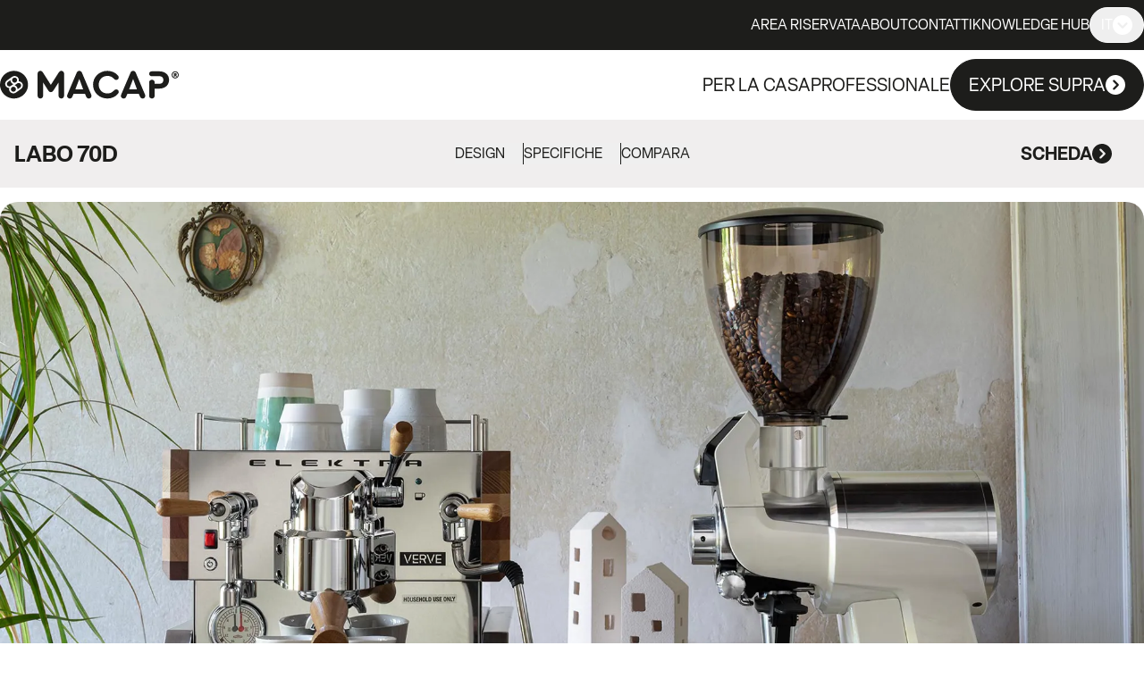

--- FILE ---
content_type: text/html;charset=utf-8
request_url: https://macap.it/it/prodotti/linea-labo/labo-70d/labo-70-d
body_size: 23312
content:
<!DOCTYPE html><html  lang="it"><head><meta charset="utf-8">
<meta name="viewport" content="width=device-width, initial-scale=1">
<title>LABO 70D | Macap</title>
<script src="https://www.googletagmanager.com/gtag/js?id=G-GNVYPTEPME"></script>
<script src="https://cs.iubenda.com/autoblocking/3341361.js"></script>
<script src="https://cdn.iubenda.com/cs/ccpa/stub.js"></script>
<script src="https://cdn.iubenda.com/cs/iubenda_cs.js"></script>
<link rel="stylesheet" href="https://use.typekit.net/lpi2kjs.css">
<style>*,:after,:before{--tw-border-spacing-x:0;--tw-border-spacing-y:0;--tw-translate-x:0;--tw-translate-y:0;--tw-rotate:0;--tw-skew-x:0;--tw-skew-y:0;--tw-scale-x:1;--tw-scale-y:1;--tw-pan-x: ;--tw-pan-y: ;--tw-pinch-zoom: ;--tw-scroll-snap-strictness:proximity;--tw-gradient-from-position: ;--tw-gradient-via-position: ;--tw-gradient-to-position: ;--tw-ordinal: ;--tw-slashed-zero: ;--tw-numeric-figure: ;--tw-numeric-spacing: ;--tw-numeric-fraction: ;--tw-ring-inset: ;--tw-ring-offset-width:0px;--tw-ring-offset-color:#fff;--tw-ring-color:rgba(59,130,246,.5);--tw-ring-offset-shadow:0 0 #0000;--tw-ring-shadow:0 0 #0000;--tw-shadow:0 0 #0000;--tw-shadow-colored:0 0 #0000;--tw-blur: ;--tw-brightness: ;--tw-contrast: ;--tw-grayscale: ;--tw-hue-rotate: ;--tw-invert: ;--tw-saturate: ;--tw-sepia: ;--tw-drop-shadow: ;--tw-backdrop-blur: ;--tw-backdrop-brightness: ;--tw-backdrop-contrast: ;--tw-backdrop-grayscale: ;--tw-backdrop-hue-rotate: ;--tw-backdrop-invert: ;--tw-backdrop-opacity: ;--tw-backdrop-saturate: ;--tw-backdrop-sepia: ;--tw-contain-size: ;--tw-contain-layout: ;--tw-contain-paint: ;--tw-contain-style: }::backdrop{--tw-border-spacing-x:0;--tw-border-spacing-y:0;--tw-translate-x:0;--tw-translate-y:0;--tw-rotate:0;--tw-skew-x:0;--tw-skew-y:0;--tw-scale-x:1;--tw-scale-y:1;--tw-pan-x: ;--tw-pan-y: ;--tw-pinch-zoom: ;--tw-scroll-snap-strictness:proximity;--tw-gradient-from-position: ;--tw-gradient-via-position: ;--tw-gradient-to-position: ;--tw-ordinal: ;--tw-slashed-zero: ;--tw-numeric-figure: ;--tw-numeric-spacing: ;--tw-numeric-fraction: ;--tw-ring-inset: ;--tw-ring-offset-width:0px;--tw-ring-offset-color:#fff;--tw-ring-color:rgba(59,130,246,.5);--tw-ring-offset-shadow:0 0 #0000;--tw-ring-shadow:0 0 #0000;--tw-shadow:0 0 #0000;--tw-shadow-colored:0 0 #0000;--tw-blur: ;--tw-brightness: ;--tw-contrast: ;--tw-grayscale: ;--tw-hue-rotate: ;--tw-invert: ;--tw-saturate: ;--tw-sepia: ;--tw-drop-shadow: ;--tw-backdrop-blur: ;--tw-backdrop-brightness: ;--tw-backdrop-contrast: ;--tw-backdrop-grayscale: ;--tw-backdrop-hue-rotate: ;--tw-backdrop-invert: ;--tw-backdrop-opacity: ;--tw-backdrop-saturate: ;--tw-backdrop-sepia: ;--tw-contain-size: ;--tw-contain-layout: ;--tw-contain-paint: ;--tw-contain-style: }/*! tailwindcss v3.4.17 | MIT License | https://tailwindcss.com*/*,:after,:before{border:0 solid;box-sizing:border-box}:after,:before{--tw-content:""}:host,html{line-height:1.5;-webkit-text-size-adjust:100%;font-family:ui-sans-serif,system-ui,sans-serif,Apple Color Emoji,Segoe UI Emoji,Segoe UI Symbol,Noto Color Emoji;font-feature-settings:normal;font-variation-settings:normal;-moz-tab-size:4;-o-tab-size:4;tab-size:4;-webkit-tap-highlight-color:transparent}body{line-height:inherit;margin:0}hr{border-top-width:1px;color:inherit;height:0}abbr:where([title]){-webkit-text-decoration:underline dotted;text-decoration:underline dotted}h1,h2,h3,h4,h5,h6{font-size:inherit;font-weight:inherit}a{color:inherit;text-decoration:inherit}b,strong{font-weight:bolder}code,kbd,pre,samp{font-family:ui-monospace,SFMono-Regular,Menlo,Monaco,Consolas,Liberation Mono,Courier New,monospace;font-feature-settings:normal;font-size:1em;font-variation-settings:normal}small{font-size:80%}sub,sup{font-size:75%;line-height:0;position:relative;vertical-align:baseline}sub{bottom:-.25em}sup{top:-.5em}table{border-collapse:collapse;border-color:inherit;text-indent:0}button,input,optgroup,select,textarea{color:inherit;font-family:inherit;font-feature-settings:inherit;font-size:100%;font-variation-settings:inherit;font-weight:inherit;letter-spacing:inherit;line-height:inherit;margin:0;padding:0}button,select{text-transform:none}button,input:where([type=button]),input:where([type=reset]),input:where([type=submit]){-webkit-appearance:button;background-color:transparent;background-image:none}:-moz-focusring{outline:auto}:-moz-ui-invalid{box-shadow:none}progress{vertical-align:baseline}::-webkit-inner-spin-button,::-webkit-outer-spin-button{height:auto}[type=search]{-webkit-appearance:textfield;outline-offset:-2px}::-webkit-search-decoration{-webkit-appearance:none}::-webkit-file-upload-button{-webkit-appearance:button;font:inherit}summary{display:list-item}blockquote,dd,dl,figure,h1,h2,h3,h4,h5,h6,hr,p,pre{margin:0}fieldset{margin:0}fieldset,legend{padding:0}menu,ol,ul{list-style:none;margin:0;padding:0}dialog{padding:0}textarea{resize:vertical}input::-moz-placeholder,textarea::-moz-placeholder{color:#9ca3af;opacity:1}input::placeholder,textarea::placeholder{color:#9ca3af;opacity:1}[role=button],button{cursor:pointer}:disabled{cursor:default}audio,canvas,embed,iframe,img,object,svg,video{display:block;vertical-align:middle}img,video{height:auto;max-width:100%}[hidden]:where(:not([hidden=until-found])){display:none}:root{--font-family-base:"Elza",sans-serif;--spacing:8px;--sides:20px;--gap:8px;--color-white:#fff;--color-black:#1d1d1b;--color-secondary:#f0eeee;--ease-custom1:cubic-bezier(.65,.05,.36,1);color:var(--color-black);font-family:var(--font-family-base);font-size:1rem;font-weight:400}@media (min-width:1024px){:root{--sides:20px;--gap:24px}}body{overscroll-behavior:none;-webkit-font-smoothing:antialiased;-moz-osx-font-smoothing:grayscale}img{user-drag:none;-webkit-user-drag:none;user-select:none;-moz-user-select:none;-webkit-user-select:none;-ms-user-select:none}::-moz-selection{background:var(--color-black);color:var(--color-white)}::selection{background:var(--color-black);color:var(--color-white)}.container{margin-inline:auto;max-width:1280px}@media (min-width:1536px){.container{max-width:1578px}}.component-container{padding-inline:var(--sides)}@media (min-width:1320px){.component-container{padding-inline:0}}.pointer-events-none{pointer-events:none}.pointer-events-auto{pointer-events:auto}.visible{visibility:visible}.invisible{visibility:hidden}.fixed{position:fixed}.absolute{position:absolute}.relative{position:relative}.sticky{position:sticky}.inset-0{top:0;right:0;bottom:0;left:0}.-left-1\/3{left:-33.333333%}.-right-1\/3{right:-33.333333%}.bottom-0{bottom:0}.bottom-3{bottom:calc(var(--spacing)*3)}.bottom-4{bottom:calc(var(--spacing)*4)}.bottom-\[6\%\]{bottom:6%}.bottom-full{bottom:100%}.left-0{left:0}.left-1\/2{left:50%}.right-0{right:0}.right-2{right:calc(var(--spacing)*2)}.right-sides{right:var(--sides)}.top-0{top:0}.top-1\/2{top:50%}.top-\[72px\]{top:72px}.top-\[78px\]{top:78px}.top-\[calc\(100\%_-_2px\)\]{top:calc(100% - 2px)}.top-full{top:100%}.top-sides{top:var(--sides)}.-z-10{z-index:-10}.z-0{z-index:0}.z-10{z-index:10}.z-20{z-index:20}.z-30{z-index:30}.z-40{z-index:40}.z-50{z-index:50}.z-\[1000\]{z-index:1000}.z-\[1\]{z-index:1}.z-\[41\]{z-index:41}.z-\[61\]{z-index:61}.z-\[9999\]{z-index:9999}.order-2{order:2}.mx-\[0\.5ch\]{margin-left:.5ch;margin-right:.5ch}.mx-auto{margin-left:auto;margin-right:auto}.mx-sides{margin-left:var(--sides);margin-right:var(--sides)}.my-2{margin-bottom:calc(var(--spacing)*2);margin-top:calc(var(--spacing)*2)}.my-5{margin-bottom:calc(var(--spacing)*5);margin-top:calc(var(--spacing)*5)}.my-\[2px\]{margin-bottom:2px;margin-top:2px}.mb-10{margin-bottom:calc(var(--spacing)*10)}.mb-2{margin-bottom:calc(var(--spacing)*2)}.mb-20{margin-bottom:1.25rem}.mb-3{margin-bottom:calc(var(--spacing)*3)}.mb-4{margin-bottom:calc(var(--spacing)*4)}.mb-5{margin-bottom:calc(var(--spacing)*5)}.mb-8{margin-bottom:calc(var(--spacing)*8)}.mb-\[0\.75rem\]{margin-bottom:.75rem}.mb-\[10px\]{margin-bottom:10px}.mb-\[2px\]{margin-bottom:2px}.mb-\[5px\]{margin-bottom:5px}.mb-sides{margin-bottom:var(--sides)}.ml-auto{margin-left:auto}.mr-auto{margin-right:auto}.mt-1{margin-top:calc(var(--spacing)*1)}.mt-4{margin-top:calc(var(--spacing)*4)}.mt-5{margin-top:calc(var(--spacing)*5)}.mt-\[1px\]{margin-top:1px}.mt-\[2px\]{margin-top:2px}.mt-\[5px\]{margin-top:5px}.block{display:block}.flex{display:flex}.grid{display:grid}.hidden{display:none}.aspect-\[29\/18\]{aspect-ratio:29/18}.aspect-\[3\/2\]{aspect-ratio:3/2}.aspect-\[376\/460\]{aspect-ratio:376/460}.aspect-square{aspect-ratio:1/1}.h-0{height:0}.h-9{height:calc(var(--spacing)*9)}.h-\[10dvh\]{height:10dvh}.h-\[10px\]{height:10px}.h-\[16px\]{height:16px}.h-\[20px\]{height:20px}.h-\[22px\]{height:22px}.h-\[24px\]{height:24px}.h-\[78vh\]{height:78vh}.h-\[80vh\]{height:80vh}.h-\[94px\]{height:94px}.h-\[calc\(100dvh_-_72px\)\]{height:calc(100dvh - 72px)}.h-\[calc\(100vh_-_78px\)\]{height:calc(100vh - 78px)}.h-full{height:100%}.h-screen{height:100vh}.max-h-\[300px\]{max-height:300px}.max-h-\[50\%\]{max-height:50%}.min-h-\[2\.4375rem\]{min-height:2.4375rem}.min-h-\[23\.75rem\]{min-height:23.75rem}.min-h-\[33\.25rem\]{min-height:33.25rem}.min-h-\[380px\]{min-height:380px}.min-h-\[4\.875rem\]{min-height:4.875rem}.min-h-\[54px\]{min-height:54px}.w-9{width:calc(var(--spacing)*9)}.w-\[10px\]{width:10px}.w-\[120px\]{width:120px}.w-\[13\.75rem\]{width:13.75rem}.w-\[16px\]{width:16px}.w-\[200px\]{width:200px}.w-\[20px\]{width:20px}.w-\[22px\]{width:22px}.w-\[24px\]{width:24px}.w-\[30px\]{width:30px}.w-\[94px\]{width:94px}.w-col6{width:50%}.w-col8{width:66.6666666667%}.w-fit{width:-moz-fit-content;width:fit-content}.w-full{width:100%}.w-max{width:-moz-max-content;width:max-content}.min-w-\[8\.625rem\]{min-width:8.625rem}.max-w-\[330px\]{max-width:330px}.max-w-\[36\.875rem\]{max-width:36.875rem}.max-w-\[500px\]{max-width:500px}.max-w-\[80\%\]{max-width:80%}.max-w-\[800px\]{max-width:800px}.flex-00auto{flex:0 0 auto}.flex-1{flex:1 1 0%}.flex-\[0_0_50\%\]{flex:0 0 50%}.flex-\[0_0_80\%\]{flex:0 0 80%}.flex-\[0_0_90\%\]{flex:0 0 90%}.flex-\[0_1_300px\]{flex:0 1 300px}.flex-\[0_1_350px\]{flex:0 1 350px}.flex-\[0_1_400px\]{flex:0 1 400px}.flex-\[0_1_500px\]{flex:0 1 500px}.flex-\[1_1_21\.875rem\]{flex:1 1 21.875rem}.flex-\[1_1_300px\]{flex:1 1 300px}.flex-\[1_1_350px\]{flex:1 1 350px}.flex-\[1_1_400px\]{flex:1 1 400px}.flex-col10{flex:0 0 83.3333333333%}.flex-grow{flex-grow:1}.-translate-x-1\/2{--tw-translate-x:-50%}.-translate-x-1\/2,.-translate-x-1\/4{transform:translate(var(--tw-translate-x),var(--tw-translate-y)) rotate(var(--tw-rotate)) skew(var(--tw-skew-x)) skewY(var(--tw-skew-y)) scaleX(var(--tw-scale-x)) scaleY(var(--tw-scale-y))}.-translate-x-1\/4{--tw-translate-x:-25%}.-translate-y-1{--tw-translate-y:calc(var(--spacing)*1*-1)}.-translate-y-1,.-translate-y-1\/2{transform:translate(var(--tw-translate-x),var(--tw-translate-y)) rotate(var(--tw-rotate)) skew(var(--tw-skew-x)) skewY(var(--tw-skew-y)) scaleX(var(--tw-scale-x)) scaleY(var(--tw-scale-y))}.-translate-y-1\/2{--tw-translate-y:-50%}.\!-rotate-90{--tw-rotate:-90deg!important}.\!-rotate-90,.\!-rotate-\[270deg\]{transform:translate(var(--tw-translate-x),var(--tw-translate-y)) rotate(var(--tw-rotate)) skew(var(--tw-skew-x)) skewY(var(--tw-skew-y)) scaleX(var(--tw-scale-x)) scaleY(var(--tw-scale-y))!important}.\!-rotate-\[270deg\]{--tw-rotate:-270deg!important}.\!rotate-90{--tw-rotate:90deg!important}.\!rotate-90,.\!rotate-\[270deg\]{transform:translate(var(--tw-translate-x),var(--tw-translate-y)) rotate(var(--tw-rotate)) skew(var(--tw-skew-x)) skewY(var(--tw-skew-y)) scaleX(var(--tw-scale-x)) scaleY(var(--tw-scale-y))!important}.\!rotate-\[270deg\]{--tw-rotate:270deg!important}.rotate-180{--tw-rotate:180deg}.rotate-180,.scale-125{transform:translate(var(--tw-translate-x),var(--tw-translate-y)) rotate(var(--tw-rotate)) skew(var(--tw-skew-x)) skewY(var(--tw-skew-y)) scaleX(var(--tw-scale-x)) scaleY(var(--tw-scale-y))}.scale-125{--tw-scale-x:1.25;--tw-scale-y:1.25}.transform{transform:translate(var(--tw-translate-x),var(--tw-translate-y)) rotate(var(--tw-rotate)) skew(var(--tw-skew-x)) skewY(var(--tw-skew-y)) scaleX(var(--tw-scale-x)) scaleY(var(--tw-scale-y))}.cursor-grab{cursor:grab}.cursor-pointer{cursor:pointer}.resize{resize:both}.snap-center{scroll-snap-align:center}.grid-cols-1{grid-template-columns:repeat(1,minmax(0,1fr))}.grid-cols-2{grid-template-columns:repeat(2,minmax(0,1fr))}.grid-cols-3{grid-template-columns:repeat(3,minmax(0,1fr))}.grid-cols-\[repeat\(auto-fit\,_minmax\(300px\,_1fr\)\)\]{grid-template-columns:repeat(auto-fit,minmax(300px,1fr))}.flex-row{flex-direction:row}.flex-row-reverse{flex-direction:row-reverse}.flex-col{flex-direction:column}.flex-wrap{flex-wrap:wrap}.flex-wrap-reverse{flex-wrap:wrap-reverse}.items-start{align-items:flex-start}.items-center{align-items:center}.items-stretch{align-items:stretch}.justify-end{justify-content:flex-end}.justify-center{justify-content:center}.justify-between{justify-content:space-between}.justify-evenly{justify-content:space-evenly}.gap-1{gap:calc(var(--spacing)*1)}.gap-10{gap:calc(var(--spacing)*10)}.gap-2{gap:calc(var(--spacing)*2)}.gap-20{gap:1.25rem}.gap-3{gap:calc(var(--spacing)*3)}.gap-4{gap:calc(var(--spacing)*4)}.gap-40{gap:2.5rem}.gap-5{gap:calc(var(--spacing)*5)}.gap-6{gap:calc(var(--spacing)*6)}.gap-60{gap:3.75rem}.gap-9{gap:calc(var(--spacing)*9)}.gap-\[1\.25rem\]{gap:1.25rem}.gap-\[4px\]{gap:4px}.gap-\[5px\]{gap:5px}.gap-\[6px\]{gap:6px}.gap-\[80px\]{gap:80px}.gap-sides{gap:var(--sides)}.gap-x-7{-moz-column-gap:calc(var(--spacing)*7);column-gap:calc(var(--spacing)*7)}.gap-x-\[6\.25rem\]{-moz-column-gap:6.25rem;column-gap:6.25rem}.gap-y-3{row-gap:calc(var(--spacing)*3)}.gap-y-4{row-gap:calc(var(--spacing)*4)}.gap-y-8{row-gap:calc(var(--spacing)*8)}.overflow-hidden{overflow:hidden}.overflow-y-auto{overflow-y:auto}.overflow-x-clip{overflow-x:clip}.text-ellipsis{text-overflow:ellipsis}.whitespace-nowrap{white-space:nowrap}.whitespace-pre-line{white-space:pre-line}.whitespace-break-spaces{white-space:break-spaces}.rounded-20,.rounded-\[20px\]{border-radius:20px}.rounded-\[30px\]{border-radius:30px}.rounded-\[40px\]{border-radius:40px}.rounded-\[50px\]{border-radius:50px}.rounded-\[5px\]{border-radius:5px}.rounded-full{border-radius:9999px}.rounded-md{border-radius:.375rem}.rounded-b-\[20px\]{border-bottom-left-radius:20px;border-bottom-right-radius:20px}.rounded-l-20,.rounded-l-\[20px\]{border-bottom-left-radius:20px;border-top-left-radius:20px}.border{border-width:1px}.border-0{border-width:0}.border-2{border-width:2px}.border-b{border-bottom-width:1px}.border-b-2{border-bottom-width:2px}.border-b-\[3px\]{border-bottom-width:3px}.border-r{border-right-width:1px}.border-t-\[5px\]{border-top-width:5px}.\!border-none{border-style:none!important}.border-black,.border-dark{--tw-border-opacity:1;border-color:rgb(29 29 27/var(--tw-border-opacity,1))}.border-secondary{--tw-border-opacity:1;border-color:rgb(240 238 238/var(--tw-border-opacity,1))}.border-white{--tw-border-opacity:1;border-color:rgb(255 255 255/var(--tw-border-opacity,1))}.border-white\/70{border-color:#ffffffb3}.border-b-\[transparent\]{border-bottom-color:transparent}.border-b-dark{--tw-border-opacity:1;border-bottom-color:rgb(29 29 27/var(--tw-border-opacity,1))}.border-r-black{--tw-border-opacity:1;border-right-color:rgb(29 29 27/var(--tw-border-opacity,1))}.bg-\[\#000\]\/60{background-color:#0009}.bg-\[\#F2F2F2\]{--tw-bg-opacity:1;background-color:rgb(242 242 242/var(--tw-bg-opacity,1))}.bg-\[\#f5f5f5\]{--tw-bg-opacity:1;background-color:rgb(245 245 245/var(--tw-bg-opacity,1))}.bg-black,.bg-dark{--tw-bg-opacity:1;background-color:rgb(29 29 27/var(--tw-bg-opacity,1))}.bg-dark\/40{background-color:#1d1d1b66}.bg-secondary{--tw-bg-opacity:1;background-color:rgb(240 238 238/var(--tw-bg-opacity,1))}.bg-transparent{background-color:transparent}.bg-white{--tw-bg-opacity:1;background-color:rgb(255 255 255/var(--tw-bg-opacity,1))}.bg-none{background-image:none}.fill-dark{fill:#1d1d1b}.fill-white{fill:#fff}.stroke-dark{stroke:#1d1d1b}.stroke-white{stroke:#fff}.object-contain{-o-object-fit:contain;object-fit:contain}.object-cover{-o-object-fit:cover;object-fit:cover}.p-2{padding:calc(var(--spacing)*2)}.p-4{padding:calc(var(--spacing)*4)}.p-sides{padding:var(--sides)}.px-1{padding-left:calc(var(--spacing)*1);padding-right:calc(var(--spacing)*1)}.px-2{padding-left:calc(var(--spacing)*2);padding-right:calc(var(--spacing)*2)}.px-20{padding-left:1.25rem;padding-right:1.25rem}.px-3{padding-left:calc(var(--spacing)*3);padding-right:calc(var(--spacing)*3)}.px-4{padding-left:calc(var(--spacing)*4);padding-right:calc(var(--spacing)*4)}.px-\[1\.25rem\]{padding-left:1.25rem;padding-right:1.25rem}.px-\[12px\]{padding-left:12px;padding-right:12px}.px-\[1rem\]{padding-left:1rem;padding-right:1rem}.px-\[30px\]{padding-left:30px;padding-right:30px}.px-sides{padding-left:var(--sides);padding-right:var(--sides)}.py-1{padding-bottom:calc(var(--spacing)*1);padding-top:calc(var(--spacing)*1)}.py-2{padding-bottom:calc(var(--spacing)*2);padding-top:calc(var(--spacing)*2)}.py-3{padding-bottom:calc(var(--spacing)*3);padding-top:calc(var(--spacing)*3)}.py-4{padding-bottom:calc(var(--spacing)*4);padding-top:calc(var(--spacing)*4)}.py-40{padding-bottom:2.5rem;padding-top:2.5rem}.py-5{padding-bottom:calc(var(--spacing)*5);padding-top:calc(var(--spacing)*5)}.py-60{padding-bottom:3.75rem;padding-top:3.75rem}.py-\[0\.3125rem\]{padding-bottom:.3125rem;padding-top:.3125rem}.py-\[0\.75rem\]{padding-bottom:.75rem;padding-top:.75rem}.py-\[0\.8125rem\]{padding-bottom:.8125rem;padding-top:.8125rem}.py-\[0\.875rem\]{padding-bottom:.875rem;padding-top:.875rem}.py-\[12px\]{padding-bottom:12px;padding-top:12px}.py-\[18px\]{padding-bottom:18px;padding-top:18px}.py-\[4px\]{padding-bottom:4px;padding-top:4px}.py-sides{padding-bottom:var(--sides);padding-top:var(--sides)}.pb-1{padding-bottom:calc(var(--spacing)*1)}.pb-10{padding-bottom:calc(var(--spacing)*10)}.pb-12{padding-bottom:calc(var(--spacing)*12)}.pb-3{padding-bottom:calc(var(--spacing)*3)}.pb-4{padding-bottom:calc(var(--spacing)*4)}.pb-40{padding-bottom:2.5rem}.pb-60{padding-bottom:3.75rem}.pb-7{padding-bottom:calc(var(--spacing)*7)}.pb-\[6\.25rem\]{padding-bottom:6.25rem}.pl-2{padding-left:calc(var(--spacing)*2)}.pl-sides{padding-left:var(--sides)}.pr-20{padding-right:1.25rem}.pr-sides{padding-right:var(--sides)}.pt-2{padding-top:calc(var(--spacing)*2)}.pt-3{padding-top:calc(var(--spacing)*3)}.pt-4{padding-top:calc(var(--spacing)*4)}.pt-5{padding-top:calc(var(--spacing)*5)}.pt-60{padding-top:3.75rem}.text-left{text-align:left}.text-center{text-align:center}.text-right{text-align:right}.text-12{font-size:.75rem;line-height:130%}.text-16{font-size:1rem;line-height:130%}.text-20{font-size:1.25rem;line-height:120%}.text-25{font-size:1.5625rem;line-height:140%}.text-31{font-size:1.9375rem;line-height:120%}.text-39{font-size:2.4375rem;line-height:120%}.text-48{font-size:3rem;line-height:120%}.\!font-semibold{font-weight:600!important}.font-bold{font-weight:700}.font-normal{font-weight:400}.font-semibold{font-weight:600}.uppercase{text-transform:uppercase}.capitalize{text-transform:capitalize}.normal-case{text-transform:none}.not-italic{font-style:normal}.leading-\[120\%\]{line-height:120%}.leading-\[1\]{line-height:1}.text-black,.text-dark{--tw-text-opacity:1;color:rgb(29 29 27/var(--tw-text-opacity,1))}.text-darkGray{--tw-text-opacity:1;color:rgb(71 71 71/var(--tw-text-opacity,1))}.text-secondary{--tw-text-opacity:1;color:rgb(240 238 238/var(--tw-text-opacity,1))}.text-white{--tw-text-opacity:1;color:rgb(255 255 255/var(--tw-text-opacity,1))}.underline{text-decoration-line:underline}.antialiased{-webkit-font-smoothing:antialiased;-moz-osx-font-smoothing:grayscale}.opacity-50{opacity:.5}.outline{outline-style:solid}.grayscale{--tw-grayscale:grayscale(100%)}.filter,.grayscale{filter:var(--tw-blur) var(--tw-brightness) var(--tw-contrast) var(--tw-grayscale) var(--tw-hue-rotate) var(--tw-invert) var(--tw-saturate) var(--tw-sepia) var(--tw-drop-shadow)}.transition{transition-duration:.15s;transition-property:color,background-color,border-color,text-decoration-color,fill,stroke,opacity,box-shadow,transform,filter,-webkit-backdrop-filter;transition-property:color,background-color,border-color,text-decoration-color,fill,stroke,opacity,box-shadow,transform,filter,backdrop-filter;transition-property:color,background-color,border-color,text-decoration-color,fill,stroke,opacity,box-shadow,transform,filter,backdrop-filter,-webkit-backdrop-filter;transition-timing-function:cubic-bezier(.4,0,.2,1)}.transition-all{transition-duration:.15s;transition-property:all;transition-timing-function:cubic-bezier(.4,0,.2,1)}.transition-colors{transition-duration:.15s;transition-property:color,background-color,border-color,text-decoration-color,fill,stroke;transition-timing-function:cubic-bezier(.4,0,.2,1)}.transition-opacity{transition-duration:.15s;transition-property:opacity;transition-timing-function:cubic-bezier(.4,0,.2,1)}.transition-transform{transition-duration:.15s;transition-property:transform;transition-timing-function:cubic-bezier(.4,0,.2,1)}.duration-1000{transition-duration:1s}.duration-300{transition-duration:.3s}.ease-custom1{transition-timing-function:var(--ease-custom1)}.ease-in-out{transition-timing-function:cubic-bezier(.4,0,.2,1)}.ease-linear{transition-timing-function:linear}.ease-out{transition-timing-function:cubic-bezier(0,0,.2,1)}.will-change-auto{will-change:auto}.will-change-transform{will-change:transform}@font-face{font-display:swap;font-family:Elza;font-weight:300;src:url(/_nuxt/Elza-Light.CXsfgzVC.woff2) format("woff2"),url(/_nuxt/Elza-Light.uCVqQ56W.woff) format("woff")}@font-face{font-display:swap;font-family:Elza;font-weight:400;src:url(/_nuxt/Elza-Regular.CDL9UWEX.woff2) format("woff2"),url(/_nuxt/Elza-Regular.DNESFn8r.woff) format("woff")}@font-face{font-display:swap;font-family:Elza;font-weight:600;src:url(/_nuxt/Elza-Semibold.BIAZW0Fu.woff2) format("woff2"),url(/_nuxt/Elza-Semibold.Bj_fi9gl.woff) format("woff")}@font-face{font-display:swap;font-family:Elza;font-weight:700;src:url(/_nuxt/Elza-Bold.BuodniJe.woff2) format("woff2"),url(/_nuxt/Elza-Bold.DCIRcmh1.woff) format("woff")}@media (min-width:1024px){header .markablelink.router-link-active:after{background-color:var(--color-black);border-radius:40px;content:"";height:6px;left:50%;position:absolute;top:-15px;transform:translate(-50%);width:90px}}:focus-visible{outline:1px solid var(--color-secondary)}@media (min-width:1024px){.lg\:container{margin-inline:auto;max-width:1280px}@media (min-width:1536px){.lg\:container{max-width:1578px}}.lg\:component-container{padding-inline:var(--sides)}@media (min-width:1320px){.lg\:component-container{padding-inline:0}}}.after\:hidden:after{content:var(--tw-content);display:none}.after\:opacity-0:after{content:var(--tw-content);opacity:0}.last\:mr-3:last-child{margin-right:calc(var(--spacing)*3)}.last\:mr-sides:last-child{margin-right:var(--sides)}.hover\:border-black:hover{--tw-border-opacity:1;border-color:rgb(29 29 27/var(--tw-border-opacity,1))}.hover\:border-white:hover{--tw-border-opacity:1;border-color:rgb(255 255 255/var(--tw-border-opacity,1))}.hover\:bg-black:hover{--tw-bg-opacity:1;background-color:rgb(29 29 27/var(--tw-bg-opacity,1))}.hover\:bg-transparent:hover{background-color:transparent}.hover\:bg-white:hover{--tw-bg-opacity:1;background-color:rgb(255 255 255/var(--tw-bg-opacity,1))}.hover\:text-black:hover{--tw-text-opacity:1;color:rgb(29 29 27/var(--tw-text-opacity,1))}.hover\:text-secondary:hover{--tw-text-opacity:1;color:rgb(240 238 238/var(--tw-text-opacity,1))}.hover\:text-white:hover{--tw-text-opacity:1;color:rgb(255 255 255/var(--tw-text-opacity,1))}.hover\:opacity-50:hover{opacity:.5}.active\:cursor-grabbing:active{cursor:grabbing}.active\:border-white:active{--tw-border-opacity:1;border-color:rgb(255 255 255/var(--tw-border-opacity,1))}.disabled\:pointer-events-none:disabled{pointer-events:none}.disabled\:opacity-50:disabled{opacity:.5}.group:hover .group-hover\:-rotate-45{--tw-rotate:-45deg}.group:hover .group-hover\:-rotate-45,.group:hover .group-hover\:scale-105{transform:translate(var(--tw-translate-x),var(--tw-translate-y)) rotate(var(--tw-rotate)) skew(var(--tw-skew-x)) skewY(var(--tw-skew-y)) scaleX(var(--tw-scale-x)) scaleY(var(--tw-scale-y))}.group:hover .group-hover\:scale-105{--tw-scale-x:1.05;--tw-scale-y:1.05}.group:hover .group-hover\:scale-110{--tw-scale-x:1.1;--tw-scale-y:1.1;transform:translate(var(--tw-translate-x),var(--tw-translate-y)) rotate(var(--tw-rotate)) skew(var(--tw-skew-x)) skewY(var(--tw-skew-y)) scaleX(var(--tw-scale-x)) scaleY(var(--tw-scale-y))}.group:hover .group-hover\:text-secondary{--tw-text-opacity:1;color:rgb(240 238 238/var(--tw-text-opacity,1))}.group:hover .group-hover\:opacity-50{opacity:.5}@media not all and (min-width:1024px){.max-lg\:order-2{order:2}.max-lg\:m-0{margin:0}.max-lg\:mb-sides{margin-bottom:var(--sides)}.max-lg\:hidden{display:none}.max-lg\:aspect-square{aspect-ratio:1/1}.max-lg\:w-col12{width:100%}.max-lg\:max-w-\[45\%\]{max-width:45%}.max-lg\:max-w-\[50\%\]{max-width:50%}.max-lg\:translate-x-1\/3{--tw-translate-x:33.333333%;transform:translate(var(--tw-translate-x),var(--tw-translate-y)) rotate(var(--tw-rotate)) skew(var(--tw-skew-x)) skewY(var(--tw-skew-y)) scaleX(var(--tw-scale-x)) scaleY(var(--tw-scale-y))}.max-lg\:flex-col{flex-direction:column}.max-lg\:px-1{padding-left:calc(var(--spacing)*1);padding-right:calc(var(--spacing)*1)}.max-lg\:py-40{padding-bottom:2.5rem;padding-top:2.5rem}}@media not all and (min-width:768px){.max-md\:aspect-square{aspect-ratio:1/1}}@media (min-width:1024px){.lg\:absolute{position:absolute}.lg\:sticky{position:sticky}.lg\:-right-1\/3{right:-33.333333%}.lg\:bottom-\[2\%\]{bottom:2%}.lg\:top-0{top:0}.lg\:top-\[134px\]{top:134px}.lg\:order-1{order:1}.lg\:order-2{order:2}.lg\:mb-10{margin-bottom:calc(var(--spacing)*10)}.lg\:mb-17{margin-bottom:calc(var(--spacing)*17)}.lg\:mb-5{margin-bottom:calc(var(--spacing)*5)}.lg\:mb-8{margin-bottom:calc(var(--spacing)*8)}.lg\:mr-col1{margin-right:8.33333333333%}.lg\:block{display:block}.lg\:flex{display:flex}.lg\:hidden{display:none}.lg\:h-\[100dvh\]{height:100dvh}.lg\:h-\[15dvh\]{height:15dvh}.lg\:h-\[22px\]{height:22px}.lg\:h-\[30px\]{height:30px}.lg\:h-\[85vh\]{height:85vh}.lg\:h-full{height:100%}.lg\:max-h-\[30\%\]{max-height:30%}.lg\:w-\[200px\]{width:200px}.lg\:w-\[22px\]{width:22px}.lg\:w-\[30px\]{width:30px}.lg\:w-col5{width:41.6666666667%}.lg\:w-col6{width:50%}.lg\:w-col7{width:58.3333333333%}.lg\:w-col9{width:75%}.lg\:w-full{width:100%}.lg\:min-w-\[12\.25rem\]{min-width:12.25rem}.lg\:max-w-\[31\.25rem\]{max-width:31.25rem}.lg\:max-w-\[31\.875rem\]{max-width:31.875rem}.lg\:max-w-\[695px\]{max-width:695px}.lg\:flex-\[0_0_24\%\]{flex:0 0 24%}.lg\:flex-\[0_0_50\%\]{flex:0 0 50%}.lg\:flex-col3{flex:0 0 25%}.lg\:flex-col4{flex:0 0 33.3333333333%}.lg\:flex-col5{flex:0 0 41.6666666667%}.lg\:grid-cols-2{grid-template-columns:repeat(2,minmax(0,1fr))}.lg\:grid-cols-4{grid-template-columns:repeat(4,minmax(0,1fr))}.lg\:flex-row{flex-direction:row}.lg\:items-start{align-items:flex-start}.lg\:items-center{align-items:center}.lg\:justify-center{justify-content:center}.lg\:justify-between{justify-content:space-between}.lg\:justify-evenly{justify-content:space-evenly}.lg\:gap-0{gap:0}.lg\:gap-1{gap:calc(var(--spacing)*1)}.lg\:gap-10{gap:calc(var(--spacing)*10)}.lg\:gap-6{gap:calc(var(--spacing)*6)}.lg\:gap-8{gap:calc(var(--spacing)*8)}.lg\:gap-\[6\.25rem\]{gap:6.25rem}.lg\:gap-sides{gap:var(--sides)}.lg\:rounded-full{border-radius:9999px}.lg\:border-b-\[8px\]{border-bottom-width:8px}.lg\:fill-dark{fill:#1d1d1b}.lg\:p-3{padding:calc(var(--spacing)*3)}.lg\:px-0{padding-left:0;padding-right:0}.lg\:px-2{padding-left:calc(var(--spacing)*2);padding-right:calc(var(--spacing)*2)}.lg\:px-4{padding-left:calc(var(--spacing)*4);padding-right:calc(var(--spacing)*4)}.lg\:px-5{padding-left:calc(var(--spacing)*5);padding-right:calc(var(--spacing)*5)}.lg\:px-8{padding-left:calc(var(--spacing)*8);padding-right:calc(var(--spacing)*8)}.lg\:px-\[1\.25rem\]{padding-left:1.25rem;padding-right:1.25rem}.lg\:px-sides{padding-left:var(--sides);padding-right:var(--sides)}.lg\:py-1{padding-bottom:calc(var(--spacing)*1);padding-top:calc(var(--spacing)*1)}.lg\:py-2{padding-bottom:calc(var(--spacing)*2);padding-top:calc(var(--spacing)*2)}.lg\:py-20{padding-bottom:1.25rem;padding-top:1.25rem}.lg\:py-3{padding-bottom:calc(var(--spacing)*3);padding-top:calc(var(--spacing)*3)}.lg\:py-5{padding-bottom:calc(var(--spacing)*5);padding-top:calc(var(--spacing)*5)}.lg\:py-6{padding-bottom:calc(var(--spacing)*6);padding-top:calc(var(--spacing)*6)}.lg\:py-7{padding-bottom:calc(var(--spacing)*7);padding-top:calc(var(--spacing)*7)}.lg\:py-8{padding-bottom:calc(var(--spacing)*8);padding-top:calc(var(--spacing)*8)}.lg\:py-\[0\.625rem\]{padding-bottom:.625rem;padding-top:.625rem}.lg\:py-\[1\.0625rem\]{padding-bottom:1.0625rem;padding-top:1.0625rem}.lg\:py-\[1\.125rem\]{padding-bottom:1.125rem;padding-top:1.125rem}.lg\:pb-5{padding-bottom:calc(var(--spacing)*5)}.lg\:pt-0{padding-top:0}.lg\:pt-10{padding-top:calc(var(--spacing)*10)}.lg\:pt-8{padding-top:calc(var(--spacing)*8)}.lg\:text-center{text-align:center}.lg\:text-right{text-align:right}.lg\:text-20{font-size:1.25rem;line-height:120%}.lg\:text-25{font-size:1.5625rem;line-height:140%}.lg\:text-31{font-size:1.9375rem;line-height:120%}.lg\:text-39{font-size:2.4375rem;line-height:120%}.lg\:text-61{font-size:3.8125rem;line-height:120%}.lg\:font-bold{font-weight:700}.lg\:uppercase{text-transform:uppercase}}@media (min-width:1536px){.\32xl\:right-0{right:0}.\32xl\:px-0{padding-left:0;padding-right:0}.\32xl\:text-25{font-size:1.5625rem;line-height:140%}}</style>
<style>.macap-button{align-items:center;border-radius:20px;display:flex;font-family:CeraRoundPro Regular,sans-serif;justify-content:space-between;min-width:150px;padding:10px 20px;text-transform:uppercase;transition-duration:.3s;transition-property:all;transition-timing-function:var(--ease-custom1);width:-moz-fit-content;width:fit-content;will-change:auto}.macap-button:after{display:none}.macap-button:disabled{opacity:.5;pointer-events:none}@media (min-width:1024px){.macap-button{border-radius:30px;min-width:195px;padding:18px 30px}.macap-button.slim{padding-bottom:10px;padding-top:10px}}.macap-button.black{background-color:var(--color-black);color:var(--color-white)}.macap-button.black:hover{background-color:var(--color-white);color:var(--color-black)}.macap-button.black svg path{fill:var(--color-white)}.macap-button.black:hover svg path{transition:all .3s var(--ease-custom1);will-change:auto;fill:var(--color-black)}.macap-button.white{background-color:var(--color-white);color:var(--color-black)}.macap-button.white:hover{background-color:var(--color-black);color:var(--color-white)}.macap-button.outline:hover svg path,.macap-button.white:hover svg path{transition:all .3s var(--ease-custom1);will-change:auto;fill:var(--color-white)}.macap-button.outline{background-color:transparent;color:var(--color-black);outline:1px solid var(--color-black)}.macap-button.outline:hover{background-color:var(--color-black);color:var(--color-white)}.default-animation{transition-property:all;transition-timing-function:var(--ease-custom1)}.default-animation,.transform-animation{transition-duration:.3s;will-change:auto}.transform-animation{transform:translateZ(0);transition-property:transform;transition-timing-function:var(--ease-custom1)}.embla{overflow:hidden;position:relative;width:100%}.embla__container{display:flex}.embla__slide{min-width:0;overflow:hidden}</style>
<style>.page-enter-active,.page-leave-active{transition:opacity .64s}.page-enter-from,.page-leave-to{opacity:0}</style>
<style>.lang-enter-active{transition:all .3s ease-out}.lang-leave-active{transition:all .3s ease-in}.lang-enter-from,.lang-leave-to{opacity:0;transform:translateY(20px)}</style>
<style>.menu-mobile-enter-active[data-v-88fa35c0]{transition:transform .32s var(--ease-custom1)}.menu-mobile-leave-active[data-v-88fa35c0]{transition:transform .64s var(--ease-custom1)}.menu-mobile-enter-from[data-v-88fa35c0],.menu-mobile-leave-to[data-v-88fa35c0]{transform:translate(-100%)}</style>
<style>.product-anchor-enter-active{transition:all .3s ease-out}.product-anchor-leave-active{transition:all .3s ease-in}.product-anchor-enter-from,.product-anchor-leave-to{transform:translateY(-100%)}.product-anchor-opacity-enter-active{transition:all .3s ease-out}</style>
<style>.embla[data-v-ce1b34a5]{border-radius:20px;overflow:hidden;position:relative}.embla__container[data-v-ce1b34a5]{display:flex}.embla__slide[data-v-ce1b34a5]{flex:0 0 100%;min-width:0}.embla__dots[data-v-ce1b34a5]{display:flex;left:50%;position:absolute;top:var(--sides);z-index:40;--tw-translate-x:-50%;align-items:center;gap:6px;justify-content:center;transform:translate(var(--tw-translate-x),var(--tw-translate-y)) rotate(var(--tw-rotate)) skew(var(--tw-skew-x)) skewY(var(--tw-skew-y)) scaleX(var(--tw-scale-x)) scaleY(var(--tw-scale-y))}.embla__dot[data-v-ce1b34a5]{border-radius:9999px;border-width:1px;height:10px;width:10px;--tw-border-opacity:1;border-color:rgb(240 238 238/var(--tw-border-opacity,1));--tw-bg-opacity:1;background-color:rgb(255 255 255/var(--tw-bg-opacity,1))}.embla__dot--active[data-v-ce1b34a5]{--tw-scale-x:1.25;--tw-scale-y:1.25;transform:translate(var(--tw-translate-x),var(--tw-translate-y)) rotate(var(--tw-rotate)) skew(var(--tw-skew-x)) skewY(var(--tw-skew-y)) scaleX(var(--tw-scale-x)) scaleY(var(--tw-scale-y));--tw-bg-opacity:1;background-color:rgb(240 238 238/var(--tw-bg-opacity,1));transition-duration:.3s;transition-property:transform;transition-timing-function:cubic-bezier(.4,0,.2,1);will-change:auto}</style>
<style>.embla[data-v-b35f0c90]{aspect-ratio:1/1;border-radius:20px;overflow:hidden;position:relative}.embla__container[data-v-b35f0c90]{display:flex}.embla__slide[data-v-b35f0c90]{flex:0 0 100%;min-height:0}.embla__dots[data-v-b35f0c90]{display:flex;position:absolute;right:var(--sides);top:50%;z-index:40;--tw-translate-x:-50%;align-items:center;flex-direction:column;gap:6px;justify-content:center;transform:translate(var(--tw-translate-x),var(--tw-translate-y)) rotate(var(--tw-rotate)) skew(var(--tw-skew-x)) skewY(var(--tw-skew-y)) scaleX(var(--tw-scale-x)) scaleY(var(--tw-scale-y))}.embla__dot[data-v-b35f0c90]{border-radius:9999px;border-width:1px;height:10px;width:10px;--tw-border-opacity:1;border-color:rgb(240 238 238/var(--tw-border-opacity,1));--tw-bg-opacity:1;background-color:rgb(255 255 255/var(--tw-bg-opacity,1))}.embla__dot--active[data-v-b35f0c90]{--tw-scale-x:1.25;--tw-scale-y:1.25;transform:translate(var(--tw-translate-x),var(--tw-translate-y)) rotate(var(--tw-rotate)) skew(var(--tw-skew-x)) skewY(var(--tw-skew-y)) scaleX(var(--tw-scale-x)) scaleY(var(--tw-scale-y));--tw-bg-opacity:1;background-color:rgb(240 238 238/var(--tw-bg-opacity,1));transition-duration:.3s;transition-property:transform;transition-timing-function:cubic-bezier(.4,0,.2,1);will-change:auto}</style>
<style>.colors-enter-active,.colors-leave-active{transition:opacity .3s ease}.colors-enter-from,.colors-leave-to{opacity:0}</style>
<style>.image-wrapper img{height:100%;left:0;-o-object-fit:cover;object-fit:cover;position:absolute;top:0;width:100%}.image-wrapper.contain img{-o-object-fit:contain;object-fit:contain}</style>
<style>.machine-enter-active{transition:all .3s ease-out}.machine-leave-active{transition:all .3s ease-in}.machine-enter-from,.machine-leave-to{opacity:0;transform:translateY(20px)}.scrollbar::-webkit-scrollbar{overflow:hidden;width:15px}.scrollbar::-webkit-scrollbar-track{background-color:#fff;border-radius:20px;margin-bottom:var(--sides);margin-top:var(--sides)}.scrollbar::-webkit-scrollbar-thumb{background-clip:padding-box;background-color:var(--color-black);border:6px solid transparent;border-radius:20px}</style>
<link rel="stylesheet" href="/_nuxt/entry.CzXfUXy1.css" crossorigin>
<link rel="stylesheet" href="/_nuxt/default.B5g_YBD4.css" crossorigin>
<link rel="stylesheet" href="/_nuxt/index.Corkuze0.css" crossorigin>
<link rel="modulepreload" as="script" crossorigin href="/_nuxt/CEQo-rdc.js">
<link rel="modulepreload" as="script" crossorigin href="/_nuxt/BH5veTUP.js">
<link rel="modulepreload" as="script" crossorigin href="/_nuxt/CWyyuVpI.js">
<link rel="modulepreload" as="script" crossorigin href="/_nuxt/YY1gzVmc.js">
<link rel="modulepreload" as="script" crossorigin href="/_nuxt/DlAUqK2U.js">
<link rel="modulepreload" as="script" crossorigin href="/_nuxt/DZSrsEhI.js">
<link rel="modulepreload" as="script" crossorigin href="/_nuxt/CogizhSu.js">
<link rel="modulepreload" as="script" crossorigin href="/_nuxt/Bz7l2LDc.js">
<link rel="modulepreload" as="script" crossorigin href="/_nuxt/DD0Ei5De.js">
<link rel="modulepreload" as="script" crossorigin href="/_nuxt/BTHqDt-K.js">
<link rel="modulepreload" as="script" crossorigin href="/_nuxt/Ctouzv8v.js">
<link rel="modulepreload" as="script" crossorigin href="/_nuxt/DA4rH3ZF.js">
<link rel="modulepreload" as="script" crossorigin href="/_nuxt/CWhGxQ6O.js">
<link rel="modulepreload" as="script" crossorigin href="/_nuxt/CdSPdnyc.js">
<link rel="modulepreload" as="script" crossorigin href="/_nuxt/DkQpwXNa.js">
<link rel="modulepreload" as="script" crossorigin href="/_nuxt/BCabKEaj.js">
<link rel="modulepreload" as="script" crossorigin href="/_nuxt/BTcqRjUO.js">
<link rel="modulepreload" as="script" crossorigin href="/_nuxt/CjDxzJE7.js">
<link rel="modulepreload" as="script" crossorigin href="/_nuxt/CYwBVze6.js">
<link rel="modulepreload" as="script" crossorigin href="/_nuxt/Icb8iE0d.js">
<link rel="preload" as="fetch" fetchpriority="low" crossorigin="anonymous" href="/_nuxt/builds/meta/c4b540b5-3d76-4fdb-8190-3a0be10085c7.json">
<link rel="prefetch" as="image" type="image/svg+xml" href="/_nuxt/logo_white_bg.D_Dy9hQJ.svg">
<link rel="prefetch" as="script" crossorigin href="/_nuxt/D8P-dRfe.js">
<link rel="prefetch" as="script" crossorigin href="/_nuxt/DmYxPL9B.js">
<link rel="prefetch" as="script" crossorigin href="/_nuxt/nkBIg9wN.js">
<link rel="prefetch" as="image" type="image/svg+xml" href="/_nuxt/monogram.DdfB7_Aj.svg">
<link rel="prefetch" as="image" type="image/svg+xml" href="/_nuxt/logo.er6rzJ-6.svg">
<link rel="prefetch" as="image" type="image/svg+xml" href="/_nuxt/footerDecoration.DHB7vJFd.svg">
<link rel="icon" type="image/x-icon" href="/favicon.ico">
<meta name="msapplication-TileColor" content="#ffffff">
<meta name="theme-color" content="#ffffff">
<meta name="description" content="Labo è una proposta all’avanguardia, aperta alla ricerca di tutte le possibilità di estrazione e tutte le sensibilità della collettività barista. 
Macinacaffè dalle alte prestazioni, immaginati per diventare macchine essenziali e di riferimento. Strumenti per chi pensa il caffè come dialogo tra cultura e natura.
Labo è il frutto di circa un secolo d’evoluzione e inventiva di Macap, l’azienda veneta che rappresenta il concetto iconico di macinacaffè italiano per espresso con le sue forme logiche e classiche.
">
<meta name="image" content="https://cdn.sanity.io/images/xb4mqxnu/production/40ba050fc198f5990dece6a4c8832e09cea195c5-800x984.webp">
<meta name="twitter:card" content="summary_large_image">
<meta name="twitter:site" content="https://www.macap.it/">
<meta name="twitter:url" content="https://www.macap.it/">
<meta name="twitter:title" content="LABO 70D | Macap">
<meta name="twitter:description" content="Labo è una proposta all’avanguardia, aperta alla ricerca di tutte le possibilità di estrazione e tutte le sensibilità della collettività barista. 
Macinacaffè dalle alte prestazioni, immaginati per diventare macchine essenziali e di riferimento. Strumenti per chi pensa il caffè come dialogo tra cultura e natura.
Labo è il frutto di circa un secolo d’evoluzione e inventiva di Macap, l’azienda veneta che rappresenta il concetto iconico di macinacaffè italiano per espresso con le sue forme logiche e classiche.
">
<meta name="twitter:image" content="https://cdn.sanity.io/images/xb4mqxnu/production/40ba050fc198f5990dece6a4c8832e09cea195c5-800x984.webp">
<meta property="og:site_name" content="Macap">
<meta property="og:type" content="website">
<meta property="og:url" content="https://www.macap.it/">
<meta property="og:title" content="LABO 70D | Macap">
<meta property="og:description" content="Labo è una proposta all’avanguardia, aperta alla ricerca di tutte le possibilità di estrazione e tutte le sensibilità della collettività barista. 
Macinacaffè dalle alte prestazioni, immaginati per diventare macchine essenziali e di riferimento. Strumenti per chi pensa il caffè come dialogo tra cultura e natura.
Labo è il frutto di circa un secolo d’evoluzione e inventiva di Macap, l’azienda veneta che rappresenta il concetto iconico di macinacaffè italiano per espresso con le sue forme logiche e classiche.
">
<meta property="og:image" content="https://cdn.sanity.io/images/xb4mqxnu/production/40ba050fc198f5990dece6a4c8832e09cea195c5-800x984.webp">
<meta property="og:image:secure_url" content="https://cdn.sanity.io/images/xb4mqxnu/production/40ba050fc198f5990dece6a4c8832e09cea195c5-800x984.webp">
<meta property="og:image:alt" content="LABO 70D image">
<script>
            window.dataLayer = window.dataLayer || [];
            function gtag(){dataLayer.push(arguments);}
            gtag('js', new Date());

            gtag('config', 'G-GNVYPTEPME');
          </script>
<meta name="robots" content="index, follow, max-image-preview:large, max-snippet:-1, max-video-preview:-1">
<script>
  var _iub = _iub || [];
_iub.csConfiguration = {"askConsentAtCookiePolicyUpdate":true,"countryDetection":true,"enableFadp":true,"enableLgpd":true,"enableUspr":true,"floatingPreferencesButtonDisplay":"bottom-right","lgpdAppliesGlobally":false,"perPurposeConsent":true,"siteId":3341361,"whitelabel":false,"cookiePolicyId":88534305,"lang":"it", "banner":{ "acceptButtonCaptionColor":"#FFFFFF","acceptButtonColor":"#0073CE","acceptButtonDisplay":true,"backgroundColor":"#FFFFFF","closeButtonDisplay":false,"customizeButtonCaptionColor":"#4D4D4D","customizeButtonColor":"#DADADA","customizeButtonDisplay":true,"explicitWithdrawal":true,"listPurposes":true,"position":"float-bottom-center","rejectButtonCaptionColor":"#FFFFFF","rejectButtonColor":"#0073CE","rejectButtonDisplay":true,"textColor":"#000000" }};</script>
<script type="module" src="/_nuxt/CEQo-rdc.js" crossorigin></script>
<link rel="canonical" href="https://macap.it/it/prodotti/linea-labo/labo-70d/labo-70-d">
<script id="unhead:payload" type="application/json">{"templateParams":{"separator":" | "}}</script></head><body><div id="__nuxt"><div><header class="sticky left-0 top-0 z-[9999] transition-colors duration-300 ease-in-out bg-white"><div class="relative bg-black"><div class="container component-container relative hidden min-h-[54px] w-full items-center justify-end py-1 lg:flex"><ul class="flex items-center justify-evenly gap-10 text-16 uppercase text-white"><!--[--><li><!----><a href="https://drive.macap.it/" rel="noopener noreferrer" class="!border-none transition-opacity duration-300 ease-custom1 will-change-auto hover:opacity-50">Area riservata</a></li><li><a href="/about" class="!border-none transition-opacity duration-300 ease-custom1 will-change-auto hover:opacity-50">About</a><!----></li><li><a href="/contatti" class="!border-none transition-opacity duration-300 ease-custom1 will-change-auto hover:opacity-50">Contatti</a><!----></li><li><a href="/knowledgehub" class="!border-none transition-opacity duration-300 ease-custom1 will-change-auto hover:opacity-50">Knowledge Hub</a><!----></li><!--]--><div class="w-fit"><div class="flex items-center justify-center text-white"><div class="relative z-50 flex items-center justify-center"><button class="flex min-h-[2.4375rem] items-center justify-center gap-2 rounded-full border px-[12px] py-1 uppercase">it <svg class="transform-animation h-[22px] w-[22px] !rotate-90" width="22" height="22" viewbox="0 0 22 22" fill="none" xmlns="http://www.w3.org/2000/svg"><path d="M-5.33858e-07 11C-4.28271e-07 13.1756 0.645138 15.3023 1.85383 17.1113C3.06253 18.9202 4.78049 20.3301 6.79048 21.1627C8.80047 21.9952 11.0122 22.2131 13.146 21.7886C15.2798 21.3642 17.2398 20.3165 18.7782 18.7782C20.3165 17.2398 21.3642 15.2798 21.7886 13.146C22.2131 11.0122 21.9952 8.80047 21.1627 6.79048C20.3301 4.78049 18.9202 3.06253 17.1113 1.85383C15.3023 0.645139 13.1756 -5.18712e-07 11 -4.33061e-07C9.55546 -3.76191e-07 8.12506 0.284523 6.79048 0.837324C5.4559 1.39013 4.24327 2.20038 3.22182 3.22182C2.20038 4.24327 1.39013 5.4559 0.837324 6.79048C0.284523 8.12506 -6.03965e-07 9.55546 -5.33858e-07 11ZM10.131 5.819L14.531 10.219C14.732 10.4298 14.8459 10.7088 14.85 11C14.8508 11.1448 14.8231 11.2883 14.7683 11.4223C14.7136 11.5563 14.6329 11.6782 14.531 11.781L10.131 16.181C9.92386 16.3881 9.64293 16.5045 9.35 16.5045C9.05707 16.5045 8.77613 16.3881 8.569 16.181C8.36186 15.9739 8.2455 15.6929 8.2455 15.4C8.2455 15.1071 8.36186 14.8261 8.569 14.619L12.199 11L8.569 7.381C8.36186 7.17386 8.2455 6.89293 8.2455 6.6C8.2455 6.30707 8.36186 6.02613 8.569 5.819C8.77613 5.61186 9.05707 5.4955 9.35 5.4955C9.64293 5.4955 9.92386 5.61186 10.131 5.819Z" fill="currentColor"></path></svg></button><!----></div></div></div></ul></div></div><div class="container component-container relative flex min-h-[4.875rem] items-center justify-center py-2 lg:justify-between lg:py-1"><div class="w-fit"><a href="/" class="after:hidden" aria-label="macap logo"><svg class="w-[120px] lg:w-[200px] text-black" width="293" height="46" viewbox="0 0 293 46" fill="none" xmlns="http://www.w3.org/2000/svg"><path d="M105.029 4.64102V40.7718C105.029 43.3587 103.079 45.3477 100.527 45.3477C97.9062 45.3477 95.9597 43.3643 95.9597 40.7718V19.1591L87.6343 32.0876C86.3597 34.0709 85.151 34.938 83.3281 34.938C81.5797 34.938 80.3051 34.0879 79.0218 32.0876L70.6964 19.0259V40.7718C70.6964 43.3587 68.7471 45.3477 66.1949 45.3477C63.5739 45.3477 61.6274 43.3643 61.6274 40.7718V4.64102C61.6274 1.98901 63.5078 0 66.06 0C68.0093 0 69.2839 0.926503 70.8285 3.44818L83.3252 22.9982L95.8191 3.44818C97.4325 0.926503 98.6411 0 100.588 0C103.148 0 105.029 1.98901 105.029 4.64102Z" fill="currentColor"></path><path d="M149.948 41.0381C149.953 41.6109 149.841 42.1788 149.619 42.708C149.398 43.2373 149.07 43.7172 148.657 44.1191C148.243 44.5211 147.752 44.837 147.213 45.048C146.673 45.2591 146.096 45.361 145.516 45.3477C143.567 45.3477 142.088 44.2143 141.21 42.1658L139.329 37.658H120.594L118.711 42.1658C117.907 44.22 116.429 45.3477 114.479 45.3477C113.896 45.3624 113.315 45.2619 112.771 45.0522C112.227 44.8425 111.731 44.5277 111.312 44.1263C110.893 43.7249 110.559 43.245 110.331 42.7147C110.102 42.1844 109.983 41.6144 109.981 41.0381C110.025 40.2192 110.207 39.4131 110.518 38.6525L125.699 3.04868C126.505 1.06534 127.995 0 130.005 0C132.014 0 133.496 1.05967 134.311 3.04868L149.412 38.6638C149.752 39.411 149.935 40.2189 149.948 41.0381ZM123.537 30.2969H136.3L129.985 13.192L123.537 30.2969Z" fill="currentColor"></path><path d="M152.501 22.6725C152.501 9.94511 162.836 0.0057373 176.148 0.0057373C182.932 0.0057373 189.313 2.85608 193.278 7.56226C194.217 8.62477 194.688 9.68444 194.688 10.8773C194.664 11.9657 194.207 13.0012 193.414 13.7587C192.622 14.5162 191.559 14.9347 190.456 14.9233C189.178 14.9233 187.97 14.3255 186.962 13.1978C184.074 9.88277 180.448 8.29327 176.148 8.29327C167.822 8.29327 161.84 14.3255 161.84 22.7433C161.84 31.096 167.817 37.063 176.148 37.063C180.379 37.063 183.939 35.4707 186.896 32.1557C187.97 31.0223 189.112 30.433 190.456 30.433C190.999 30.4282 191.537 30.529 192.041 30.7298C192.544 30.9306 193.002 31.2274 193.389 31.6033C193.776 31.9791 194.084 32.4265 194.296 32.92C194.507 33.4135 194.618 33.9433 194.622 34.479C194.622 35.5387 194.217 36.5984 193.209 37.7912C189.313 42.5002 182.932 45.3506 176.082 45.3506C162.781 45.3477 152.501 35.4027 152.501 22.6725Z" fill="currentColor"></path><path d="M238.164 41.0381C238.168 41.6109 238.056 42.1788 237.834 42.708C237.613 43.2373 237.285 43.7172 236.872 44.1191C236.458 44.5211 235.967 44.837 235.428 45.048C234.888 45.2591 234.311 45.361 233.731 45.3477C231.782 45.3477 230.306 44.2143 229.425 42.1658L227.544 37.658H208.809L206.929 42.1658C206.122 44.22 204.632 45.3477 202.697 45.3477C202.113 45.3624 201.532 45.2619 200.988 45.0522C200.444 44.8425 199.948 44.5278 199.529 44.1264C199.11 43.7251 198.776 43.2452 198.547 42.7149C198.318 42.1846 198.199 41.6146 198.196 41.0381C198.24 40.2192 198.422 39.4131 198.733 38.6525L213.914 3.04868C214.72 1.06534 216.21 0 218.22 0C220.229 0 221.714 1.05967 222.526 3.04868L237.618 38.6638C237.963 39.4099 238.149 40.2181 238.164 41.0381ZM211.752 30.2969H224.527L218.211 13.192L211.752 30.2969Z" fill="currentColor"></path><path d="M253.548 21.2807H261.139C265.304 21.2807 267.856 18.827 267.856 14.917C267.856 11.1373 265.304 8.68362 261.139 8.68362L248.22 8.77995C247.191 8.7075 246.231 8.24772 245.536 7.49571C244.841 6.7437 244.466 5.75698 244.488 4.73961C244.488 2.54093 246.291 0.795593 248.625 0.795593H261.213C270.687 0.795593 277.135 6.49628 277.135 14.917C277.135 23.2697 270.552 29.1035 261.213 29.1035H253.548V40.7712C253.548 43.3581 251.599 45.3471 249.047 45.3471C246.429 45.3471 244.479 43.3637 244.479 40.7712V21.2807V19.1273C244.479 16.5405 246.429 14.5515 248.981 14.5515C251.599 14.5515 253.548 16.5348 253.548 19.1273V21.2807Z" fill="currentColor"></path><path d="M291.283 2.49557C292.379 3.58931 292.993 5.06558 292.993 6.60391C292.993 8.14225 292.379 9.61852 291.283 10.7123C290.754 11.2583 290.117 11.6911 289.412 11.9836C288.707 12.2761 287.948 12.422 287.183 12.4123C286.413 12.4233 285.648 12.2781 284.937 11.9857C284.226 11.6932 283.583 11.2598 283.049 10.7123C281.946 9.62215 281.326 8.14452 281.326 6.60391C281.326 5.0633 281.946 3.58568 283.049 2.49557C283.584 1.94854 284.227 1.51548 284.938 1.2231C285.649 0.930713 286.413 0.785209 287.183 0.79556C287.948 0.78651 288.706 0.932749 289.412 1.22519C290.117 1.51764 290.754 1.95005 291.283 2.49557ZM290.238 9.73759C290.647 9.32279 290.967 8.83121 291.18 8.29198C291.393 7.75274 291.494 7.17679 291.478 6.59825C291.492 6.02234 291.389 5.44942 291.174 4.91387C290.959 4.37831 290.637 3.89114 290.226 3.48157C289.826 3.08237 289.349 2.76547 288.824 2.54919C288.298 2.33292 287.735 2.22156 287.166 2.22156C286.597 2.22156 286.033 2.33292 285.508 2.54919C284.983 2.76547 284.506 3.08237 284.105 3.48157C283.698 3.89256 283.378 4.38024 283.165 4.91564C282.952 5.45104 282.85 6.02324 282.865 6.59825C282.852 7.17296 282.955 7.74447 283.168 8.27954C283.381 8.8146 283.7 9.30253 284.105 9.71493C284.506 10.1158 284.983 10.4342 285.51 10.6515C286.036 10.8688 286.601 10.9807 287.172 10.9807C287.742 10.9807 288.307 10.8688 288.833 10.6515C289.36 10.4342 289.837 10.1158 290.238 9.71493V9.73759Z" fill="currentColor"></path><path d="M289.58 8.87977C289.578 9.01655 289.521 9.14699 289.422 9.24292C289.323 9.33886 289.19 9.39262 289.052 9.3926C288.951 9.39127 288.851 9.36457 288.764 9.31501C288.676 9.26544 288.602 9.19465 288.549 9.10927L287.306 7.3696H286.339V8.82877C286.353 8.91022 286.35 8.99381 286.328 9.07367C286.306 9.15353 286.267 9.22772 286.213 9.29104C286.159 9.35435 286.092 9.40526 286.016 9.44019C285.94 9.47512 285.857 9.49322 285.773 9.49322C285.69 9.49322 285.607 9.47512 285.531 9.44019C285.455 9.40526 285.388 9.35435 285.334 9.29104C285.28 9.22772 285.241 9.15353 285.219 9.07367C285.197 8.99381 285.193 8.91022 285.208 8.82877V4.38042C285.205 4.30536 285.219 4.23062 285.247 4.1608C285.275 4.09098 285.317 4.02757 285.371 3.97447C285.424 3.92137 285.489 3.87972 285.559 3.85208C285.63 3.82443 285.706 3.81139 285.782 3.81375H287.295C288.478 3.81375 289.284 4.52492 289.284 5.57042C289.291 5.87476 289.214 6.17519 289.063 6.44034C288.911 6.70549 288.69 6.92562 288.423 7.07776L289.422 8.44626C289.518 8.57192 289.573 8.72293 289.58 8.87977ZM286.339 6.37793H287.283C287.392 6.38435 287.5 6.36886 287.602 6.33239C287.704 6.29593 287.797 6.23927 287.876 6.16589C287.955 6.09251 288.018 6.00397 288.061 5.90571C288.104 5.80745 288.126 5.70154 288.126 5.59451C288.126 5.48747 288.104 5.38156 288.061 5.2833C288.018 5.18504 287.955 5.0965 287.876 5.02312C287.797 4.94974 287.704 4.89308 287.602 4.85662C287.5 4.82015 287.392 4.80466 287.283 4.81108H286.333L286.339 6.37793Z" fill="currentColor"></path><path d="M289.58 8.87977C289.578 9.01655 289.521 9.14699 289.422 9.24292C289.323 9.33886 289.19 9.39262 289.052 9.3926C288.951 9.39127 288.851 9.36457 288.764 9.31501C288.676 9.26544 288.602 9.19465 288.549 9.10927L287.306 7.3696H286.339V8.82877C286.353 8.91022 286.35 8.99381 286.328 9.07367C286.306 9.15353 286.267 9.22772 286.213 9.29104C286.159 9.35435 286.092 9.40526 286.016 9.44019C285.94 9.47512 285.857 9.49322 285.773 9.49322C285.69 9.49322 285.607 9.47512 285.531 9.44019C285.455 9.40526 285.388 9.35435 285.334 9.29104C285.28 9.22772 285.241 9.15353 285.219 9.07367C285.197 8.99381 285.193 8.91022 285.208 8.82877V4.38042C285.205 4.30536 285.219 4.23062 285.247 4.1608C285.275 4.09098 285.317 4.02757 285.371 3.97447C285.424 3.92137 285.489 3.87972 285.559 3.85208C285.63 3.82443 285.706 3.81139 285.782 3.81375H287.295C288.478 3.81375 289.284 4.52492 289.284 5.57042C289.291 5.87476 289.214 6.17519 289.063 6.44034C288.911 6.70549 288.69 6.92562 288.423 7.07776L289.422 8.44626C289.518 8.57192 289.573 8.72293 289.58 8.87977ZM286.339 6.37793H287.283C287.392 6.38435 287.5 6.36886 287.602 6.33239C287.704 6.29593 287.797 6.23927 287.876 6.16589C287.955 6.09251 288.018 6.00397 288.061 5.90571C288.104 5.80745 288.126 5.70154 288.126 5.59451C288.126 5.48747 288.104 5.38156 288.061 5.2833C288.018 5.18504 287.955 5.0965 287.876 5.02312C287.797 4.94974 287.704 4.89308 287.602 4.85662C287.5 4.82015 287.392 4.80466 287.283 4.81108H286.333L286.339 6.37793Z" fill="currentColor"></path><path d="M21.9496 26.0724C20.9657 26.0723 20.0144 26.4205 19.2685 27.0538C18.5226 27.687 18.0315 28.5633 17.8845 29.5234C17.7605 30.313 17.8753 31.1212 18.2146 31.8467L18.2433 31.8892C18.2927 31.992 18.3473 32.0923 18.407 32.1896C18.4186 32.2153 18.4341 32.2392 18.4529 32.2604L18.5132 32.3624C18.5562 32.4247 18.5907 32.4842 18.6366 32.5437C19.0536 33.1029 19.6087 33.5472 20.2491 33.8344C20.8895 34.1216 21.5938 34.2421 22.2948 34.1843C22.9958 34.1266 23.6701 33.8925 24.2534 33.5044C24.8366 33.1164 25.3094 32.5873 25.6266 31.9677C25.9438 31.348 26.0949 30.6585 26.0654 29.9649C26.0359 29.2713 25.8268 28.5967 25.458 28.0055C25.0893 27.4143 24.5732 26.9262 23.959 26.5878C23.3448 26.2494 22.653 26.0719 21.9496 26.0724Z" fill="currentColor"></path><path d="M26.4079 18.4989C27.1771 17.9437 27.7279 17.1427 27.9665 16.2321C28.2051 15.3215 28.117 14.3574 27.717 13.5037L27.6912 13.4612C27.6426 13.3566 27.5869 13.2553 27.5247 13.1581C27.5135 13.1336 27.499 13.1107 27.4816 13.0901L27.4213 12.9852C27.3783 12.9257 27.3409 12.8634 27.2979 12.8124C26.8162 12.1661 26.1512 11.6752 25.3871 11.4016C24.6229 11.1279 23.7937 11.0839 23.0042 11.275C22.2146 11.4661 21.5002 11.8838 20.951 12.4753C20.4018 13.0668 20.0424 13.8056 19.9183 14.5985C19.7942 15.3914 19.911 16.2029 20.2537 16.9303C20.5965 17.6578 21.15 18.2688 21.8443 18.6861C22.5386 19.1034 23.3426 19.3083 24.1548 19.275C24.9671 19.2417 25.7511 18.9716 26.4079 18.4989Z" fill="currentColor"></path><path d="M17.893 24.6076L21.9323 21.7176C20.5144 21.2843 19.2761 20.4106 18.4019 19.2267C17.5277 18.0428 17.0643 16.6119 17.0806 15.147L12.9609 18.1362C12.3065 18.6074 11.8082 19.2594 11.5289 20.0099C11.2497 20.7603 11.2019 21.5756 11.3917 22.3529C11.5815 23.1301 12.0004 23.8344 12.5955 24.3769C13.1905 24.9194 13.9351 25.2757 14.7351 25.4009C15.2685 25.4865 15.8138 25.4665 16.3392 25.3419C16.8646 25.2174 17.3596 24.9909 17.7954 24.6756L17.8586 24.6331L17.893 24.6076Z" fill="currentColor"></path><path d="M31.2051 19.9467C30.1289 19.7797 29.0294 20.0405 28.1477 20.6721L24.0022 23.6471C25.4192 24.0801 26.6567 24.9529 27.5308 26.1357C28.405 27.3184 28.869 28.748 28.8539 30.2119L32.9707 27.2256C33.6298 26.7563 34.1327 26.1043 34.4156 25.3523C34.6984 24.6003 34.7484 23.7824 34.5592 23.0023C34.37 22.2222 33.9501 21.5152 33.3529 20.9712C32.7557 20.4271 32.0081 20.0706 31.2051 19.9467Z" fill="currentColor"></path><path d="M22.9667 0C18.4243 0 13.9839 1.32938 10.2071 3.82003C6.43023 6.31069 3.48654 9.85075 1.74824 13.9926C0.00995109 18.1344 -0.444865 22.6919 0.441308 27.0888C1.32748 31.4857 3.51485 35.5245 6.72679 38.6945C9.93874 41.8646 14.031 44.0233 18.4861 44.898C22.9412 45.7726 27.559 45.3237 31.7556 43.6081C35.9522 41.8925 39.5391 38.9872 42.0628 35.2597C44.5864 31.5322 45.9333 27.1498 45.9333 22.6667C45.9333 16.6551 43.5136 10.8898 39.2066 6.63894C34.8995 2.3881 29.0578 0 22.9667 0ZM37.361 24.9702C37.2253 25.8558 36.9128 26.706 36.4417 27.4716C35.9706 28.2371 35.3502 28.9028 34.6165 29.4299L26.0385 35.6406C24.8395 36.4952 23.3964 36.9516 21.9175 36.944C20.4386 36.9363 19.0005 36.465 17.8107 35.5981C17.6183 35.4508 17.4547 35.3148 17.2882 35.1675L17.2623 35.142C17.1044 35.0004 16.9549 34.85 16.8145 34.6914C16.7866 34.662 16.7607 34.6308 16.737 34.5979L16.6566 34.513C16.6423 34.49 16.6249 34.469 16.6049 34.4506L16.4126 34.1928C16.4126 34.1928 16.4126 34.1758 16.3953 34.1758L16.1083 33.7961H16.1255L16.1083 33.7621C16.0665 33.7039 16.0282 33.6433 15.9934 33.5808C15.9159 33.4504 15.8441 33.3201 15.7752 33.1926L15.7408 33.1133C15.7149 33.0708 15.6949 33.0283 15.6776 32.9943C15.6001 32.8384 15.5398 32.6826 15.4767 32.5268L15.4594 32.4758C15.4594 32.4418 15.4336 32.4078 15.425 32.3794C15.3647 32.2066 15.313 32.0281 15.2671 31.8553L15.2326 31.7504C15.1896 31.5521 15.1465 31.3453 15.1092 31.1299C14.9687 30.1486 15.0412 29.149 15.3216 28.1974C14.9756 28.197 14.6301 28.1705 14.2881 28.1181C12.6408 27.8595 11.1444 27.0199 10.0766 25.7551H10.0565L9.56849 25.0807C8.61937 23.6241 8.26912 21.865 8.58921 20.1622C8.90931 18.4595 9.87561 16.9414 11.291 15.9177L19.8863 9.70703C21.0845 8.85098 22.528 8.39436 24.0072 8.40353C25.4864 8.4127 26.924 8.88719 28.1112 9.75803C28.2945 9.8886 28.4699 10.0296 28.6366 10.1802L28.6624 10.2085C28.8289 10.3615 28.9782 10.5089 29.1103 10.6562C29.1382 10.6856 29.1641 10.7169 29.1878 10.7497L29.2653 10.8375C29.294 10.863 29.3112 10.897 29.3371 10.9225L29.4949 11.1294C29.5014 11.1476 29.5134 11.1635 29.5294 11.1747L29.8165 11.5544H29.7993L29.8165 11.5884C29.8585 11.6465 29.8968 11.707 29.9313 11.7697C30.0084 11.8952 30.0784 12.0247 30.1409 12.1579L30.1839 12.2429C30.2074 12.2788 30.2276 12.3168 30.2442 12.3562C30.3197 12.5074 30.3868 12.6625 30.4452 12.8209L30.4653 12.8747C30.4653 12.9087 30.4911 12.9427 30.4997 12.9767C30.56 13.1495 30.6117 13.3224 30.6576 13.4952L30.6921 13.6057C30.7432 13.8084 30.7835 14.0136 30.8127 14.2205C30.9554 15.2016 30.8839 16.2015 30.6031 17.1531C30.9495 17.1511 31.2953 17.1795 31.6366 17.2381C33.2929 17.4927 34.7973 18.3373 35.8653 19.6124L36.3735 20.2754C37.2693 21.6701 37.6204 23.3389 37.361 24.9702Z" fill="currentColor"></path></svg></a></div><button class="absolute right-2 top-1/2 z-[61] flex -translate-y-1/2 lg:hidden"><svg class="h-[24px] w-[24px]" width="20" height="20" viewBox="0 0 20 20" fill="none" xmlns="http://www.w3.org/2000/svg"><circle cx="10" cy="10" r="10" fill="#1D1D1B"></circle><rect x="5" y="7" width="10" height="2" fill="white"></rect><rect x="5" y="11" width="10" height="2" fill="white"></rect></svg></button><div class="hidden items-center gap-10 text-20 uppercase lg:flex"><!--[--><div class="w-fit"><a href="/at-home" class="markablelink relative w-fit !border-none transition-opacity duration-300 ease-custom1 will-change-auto hover:opacity-50">Per la Casa</a><!----></div><div class="w-fit"><a href="/professional" class="markablelink relative w-fit !border-none transition-opacity duration-300 ease-custom1 will-change-auto hover:opacity-50">Professionale</a><!----></div><div class="w-fit"><!----><a href="/collections/supra" class="default-animation flex w-fit min-w-[8.625rem] items-center justify-between gap-2 rounded-full border px-sides py-[0.8125rem] text-20 font-normal uppercase leading-[1] disabled:pointer-events-none disabled:opacity-50 lg:min-w-[12.25rem] lg:py-[1.0625rem] hover:bg-transparent border-black bg-black text-white hover:text-black rounded-full">Explore supra <svg class="transform-animation h-[22px] w-[22px]" width="22" height="22" viewbox="0 0 22 22" fill="none" xmlns="http://www.w3.org/2000/svg"><path d="M-5.33858e-07 11C-4.28271e-07 13.1756 0.645138 15.3023 1.85383 17.1113C3.06253 18.9202 4.78049 20.3301 6.79048 21.1627C8.80047 21.9952 11.0122 22.2131 13.146 21.7886C15.2798 21.3642 17.2398 20.3165 18.7782 18.7782C20.3165 17.2398 21.3642 15.2798 21.7886 13.146C22.2131 11.0122 21.9952 8.80047 21.1627 6.79048C20.3301 4.78049 18.9202 3.06253 17.1113 1.85383C15.3023 0.645139 13.1756 -5.18712e-07 11 -4.33061e-07C9.55546 -3.76191e-07 8.12506 0.284523 6.79048 0.837324C5.4559 1.39013 4.24327 2.20038 3.22182 3.22182C2.20038 4.24327 1.39013 5.4559 0.837324 6.79048C0.284523 8.12506 -6.03965e-07 9.55546 -5.33858e-07 11ZM10.131 5.819L14.531 10.219C14.732 10.4298 14.8459 10.7088 14.85 11C14.8508 11.1448 14.8231 11.2883 14.7683 11.4223C14.7136 11.5563 14.6329 11.6782 14.531 11.781L10.131 16.181C9.92386 16.3881 9.64293 16.5045 9.35 16.5045C9.05707 16.5045 8.77613 16.3881 8.569 16.181C8.36186 15.9739 8.2455 15.6929 8.2455 15.4C8.2455 15.1071 8.36186 14.8261 8.569 14.619L12.199 11L8.569 7.381C8.36186 7.17386 8.2455 6.89293 8.2455 6.6C8.2455 6.30707 8.36186 6.02613 8.569 5.819C8.77613 5.61186 9.05707 5.4955 9.35 5.4955C9.64293 5.4955 9.92386 5.61186 10.131 5.819Z" fill="currentColor"></path></svg></a></div><!--]--></div></div><!----></header><div><!--[--><main><!--[--><section class="relative z-[41] w-full lg:sticky lg:top-[134px]"><div class="bg-secondary text-black lg:px-2"><div class="container grid grid-cols-3 items-center py-1 max-lg:hidden"><h1 class="text-20 font-semibold lg:text-25">LABO 70D</h1><nav class="flex items-center justify-center gap-9"><div class="hidden gap-sides lg:flex"><!--[--><button class="default-animation border-r border-r-black pr-sides uppercase hover:opacity-50">Design</button><button class="default-animation border-r border-r-black pr-sides uppercase hover:opacity-50">Specifiche</button><!--]--><button class="default-animation uppercase hover:opacity-50">Compara</button></div></nav><a href="https://cdn.sanity.io/files/xb4mqxnu/production/1ffcece93d3e5cc37bee3df7b8cec48d364ba013.pdf" rel="noopener noreferrer" target="_blank" class="group ml-auto flex items-center gap-sides px-sides py-[18px] text-20 font-semibold uppercase" download="LABO 70D.pdf">Scheda <svg class="transform-animation h-[22px] w-[22px] group-hover:-rotate-45" width="22" height="22" viewbox="0 0 22 22" fill="none" xmlns="http://www.w3.org/2000/svg"><path d="M-5.33858e-07 11C-4.28271e-07 13.1756 0.645138 15.3023 1.85383 17.1113C3.06253 18.9202 4.78049 20.3301 6.79048 21.1627C8.80047 21.9952 11.0122 22.2131 13.146 21.7886C15.2798 21.3642 17.2398 20.3165 18.7782 18.7782C20.3165 17.2398 21.3642 15.2798 21.7886 13.146C22.2131 11.0122 21.9952 8.80047 21.1627 6.79048C20.3301 4.78049 18.9202 3.06253 17.1113 1.85383C15.3023 0.645139 13.1756 -5.18712e-07 11 -4.33061e-07C9.55546 -3.76191e-07 8.12506 0.284523 6.79048 0.837324C5.4559 1.39013 4.24327 2.20038 3.22182 3.22182C2.20038 4.24327 1.39013 5.4559 0.837324 6.79048C0.284523 8.12506 -6.03965e-07 9.55546 -5.33858e-07 11ZM10.131 5.819L14.531 10.219C14.732 10.4298 14.8459 10.7088 14.85 11C14.8508 11.1448 14.8231 11.2883 14.7683 11.4223C14.7136 11.5563 14.6329 11.6782 14.531 11.781L10.131 16.181C9.92386 16.3881 9.64293 16.5045 9.35 16.5045C9.05707 16.5045 8.77613 16.3881 8.569 16.181C8.36186 15.9739 8.2455 15.6929 8.2455 15.4C8.2455 15.1071 8.36186 14.8261 8.569 14.619L12.199 11L8.569 7.381C8.36186 7.17386 8.2455 6.89293 8.2455 6.6C8.2455 6.30707 8.36186 6.02613 8.569 5.819C8.77613 5.61186 9.05707 5.4955 9.35 5.4955C9.64293 5.4955 9.92386 5.61186 10.131 5.819Z" fill="currentColor"></path></svg></a></div></div></section><div class="sticky left-0 top-[78px] z-[41] lg:hidden"><div class="flex h-full w-full items-center justify-between bg-secondary px-sides py-sides text-black"><button class="flex items-center gap-sides text-20 font-semibold">LABO 70D <svg class="transform-animation h-[22px] w-[22px] !rotate-90" width="22" height="22" viewbox="0 0 22 22" fill="none" xmlns="http://www.w3.org/2000/svg"><path d="M-5.33858e-07 11C-4.28271e-07 13.1756 0.645138 15.3023 1.85383 17.1113C3.06253 18.9202 4.78049 20.3301 6.79048 21.1627C8.80047 21.9952 11.0122 22.2131 13.146 21.7886C15.2798 21.3642 17.2398 20.3165 18.7782 18.7782C20.3165 17.2398 21.3642 15.2798 21.7886 13.146C22.2131 11.0122 21.9952 8.80047 21.1627 6.79048C20.3301 4.78049 18.9202 3.06253 17.1113 1.85383C15.3023 0.645139 13.1756 -5.18712e-07 11 -4.33061e-07C9.55546 -3.76191e-07 8.12506 0.284523 6.79048 0.837324C5.4559 1.39013 4.24327 2.20038 3.22182 3.22182C2.20038 4.24327 1.39013 5.4559 0.837324 6.79048C0.284523 8.12506 -6.03965e-07 9.55546 -5.33858e-07 11ZM10.131 5.819L14.531 10.219C14.732 10.4298 14.8459 10.7088 14.85 11C14.8508 11.1448 14.8231 11.2883 14.7683 11.4223C14.7136 11.5563 14.6329 11.6782 14.531 11.781L10.131 16.181C9.92386 16.3881 9.64293 16.5045 9.35 16.5045C9.05707 16.5045 8.77613 16.3881 8.569 16.181C8.36186 15.9739 8.2455 15.6929 8.2455 15.4C8.2455 15.1071 8.36186 14.8261 8.569 14.619L12.199 11L8.569 7.381C8.36186 7.17386 8.2455 6.89293 8.2455 6.6C8.2455 6.30707 8.36186 6.02613 8.569 5.819C8.77613 5.61186 9.05707 5.4955 9.35 5.4955C9.64293 5.4955 9.92386 5.61186 10.131 5.819Z" fill="currentColor"></path></svg></button><a href="https://cdn.sanity.io/files/xb4mqxnu/production/1ffcece93d3e5cc37bee3df7b8cec48d364ba013.pdf" rel="noopener noreferrer" target="_blank" class="group ml-auto flex items-center gap-sides py-[18px] text-16 font-semibold uppercase" download="LABO 70D.pdf">Scheda <svg class="transform-animation h-[22px] w-[22px] group-hover:-rotate-45" width="22" height="22" viewbox="0 0 22 22" fill="none" xmlns="http://www.w3.org/2000/svg"><path d="M-5.33858e-07 11C-4.28271e-07 13.1756 0.645138 15.3023 1.85383 17.1113C3.06253 18.9202 4.78049 20.3301 6.79048 21.1627C8.80047 21.9952 11.0122 22.2131 13.146 21.7886C15.2798 21.3642 17.2398 20.3165 18.7782 18.7782C20.3165 17.2398 21.3642 15.2798 21.7886 13.146C22.2131 11.0122 21.9952 8.80047 21.1627 6.79048C20.3301 4.78049 18.9202 3.06253 17.1113 1.85383C15.3023 0.645139 13.1756 -5.18712e-07 11 -4.33061e-07C9.55546 -3.76191e-07 8.12506 0.284523 6.79048 0.837324C5.4559 1.39013 4.24327 2.20038 3.22182 3.22182C2.20038 4.24327 1.39013 5.4559 0.837324 6.79048C0.284523 8.12506 -6.03965e-07 9.55546 -5.33858e-07 11ZM10.131 5.819L14.531 10.219C14.732 10.4298 14.8459 10.7088 14.85 11C14.8508 11.1448 14.8231 11.2883 14.7683 11.4223C14.7136 11.5563 14.6329 11.6782 14.531 11.781L10.131 16.181C9.92386 16.3881 9.64293 16.5045 9.35 16.5045C9.05707 16.5045 8.77613 16.3881 8.569 16.181C8.36186 15.9739 8.2455 15.6929 8.2455 15.4C8.2455 15.1071 8.36186 14.8261 8.569 14.619L12.199 11L8.569 7.381C8.36186 7.17386 8.2455 6.89293 8.2455 6.6C8.2455 6.30707 8.36186 6.02613 8.569 5.819C8.77613 5.61186 9.05707 5.4955 9.35 5.4955C9.64293 5.4955 9.92386 5.61186 10.131 5.819Z" fill="currentColor"></path></svg></a></div><!----></div><!--]--><!--[--><div><!----><!----><!----><!----><!----><!----><section class="w-full mb-5 lg:mb-10 container my-2 component-container"><picture><source srcset="https://cdn.sanity.io/images/xb4mqxnu/production/43c251d0c5a39499528505249b730b788ec65487-1920x1080.webp?w=2000&amp;auto=format" media="(min-width: 1024px)"><img onerror="this.setAttribute(&#39;data-error&#39;, 1)" loading="lazy" data-nuxt-img srcset="/.netlify/images?url=https:%2F%2Fcdn.sanity.io%2Fimages%2Fxb4mqxnu%2Fproduction%2Fa3a8a2185bbdfef43e0886a337f41f04cb26dc41-1000x1000.webp?w=2000%26auto=format 1x, /.netlify/images?url=https:%2F%2Fcdn.sanity.io%2Fimages%2Fxb4mqxnu%2Fproduction%2Fa3a8a2185bbdfef43e0886a337f41f04cb26dc41-1000x1000.webp?w=2000%26auto=format 2x" class="max-lg:aspect-square w-full object-cover rounded-20" src="/.netlify/images?url=https:%2F%2Fcdn.sanity.io%2Fimages%2Fxb4mqxnu%2Fproduction%2Fa3a8a2185bbdfef43e0886a337f41f04cb26dc41-1000x1000.webp?w=2000%26auto=format"></picture></section><!----><!----><!----><!----><!----><!----><!----><!----><!----><!----><!----><!----><!----><!----><!----><!----><!----><!----></div><div><!----><!----><!----><!----><!----><!----><!----><section id="design" class="container component-container mb-5 lg:mb-10" data-v-ce1b34a5><div class="flex gap-sides max-lg:flex-col lg:gap-10" data-v-ce1b34a5><div class="max-lg:order-2 lg:w-col6" data-v-ce1b34a5><div class="embla" data-v-ce1b34a5><div class="embla__container" data-v-ce1b34a5><!--[--><div class="embla__slide" data-v-ce1b34a5><img onerror="this.setAttribute(&#39;data-error&#39;, 1)" loading="lazy" data-nuxt-img srcset="/.netlify/images?url=https:%2F%2Fcdn.sanity.io%2Fimages%2Fxb4mqxnu%2Fproduction%2F79a810ccfc2900bee7c03b453cdb14e90970a6e4-1000x1000.webp?w=2000%26auto=format 1x, /.netlify/images?url=https:%2F%2Fcdn.sanity.io%2Fimages%2Fxb4mqxnu%2Fproduction%2F79a810ccfc2900bee7c03b453cdb14e90970a6e4-1000x1000.webp?w=2000%26auto=format 2x" class="aspect-square object-cover" src="/.netlify/images?url=https:%2F%2Fcdn.sanity.io%2Fimages%2Fxb4mqxnu%2Fproduction%2F79a810ccfc2900bee7c03b453cdb14e90970a6e4-1000x1000.webp?w=2000%26auto=format" data-v-ce1b34a5></div><div class="embla__slide" data-v-ce1b34a5><img onerror="this.setAttribute(&#39;data-error&#39;, 1)" loading="lazy" data-nuxt-img srcset="/.netlify/images?url=https:%2F%2Fcdn.sanity.io%2Fimages%2Fxb4mqxnu%2Fproduction%2Fc1940114d9890220610f5bc3ef2c0e742610d07b-1000x1000.webp?w=2000%26auto=format 1x, /.netlify/images?url=https:%2F%2Fcdn.sanity.io%2Fimages%2Fxb4mqxnu%2Fproduction%2Fc1940114d9890220610f5bc3ef2c0e742610d07b-1000x1000.webp?w=2000%26auto=format 2x" class="aspect-square object-cover" src="/.netlify/images?url=https:%2F%2Fcdn.sanity.io%2Fimages%2Fxb4mqxnu%2Fproduction%2Fc1940114d9890220610f5bc3ef2c0e742610d07b-1000x1000.webp?w=2000%26auto=format" data-v-ce1b34a5></div><!--]--></div><div class="embla__dots" data-v-ce1b34a5><!--[--><!--]--></div></div></div><div class="flex flex-col justify-between gap-sides lg:w-col6" data-v-ce1b34a5><div data-v-ce1b34a5><h3 class="mb-3 font-bold text-39 lg:mb-5" data-v-ce1b34a5>DESIGN</h3><p class="whitespace-break-spaces text-20 2xl:text-25" data-v-ce1b34a5>Labo è una proposta all’avanguardia, aperta alla ricerca di tutte le possibilità di estrazione e tutte le sensibilità della collettività barista. Macinacaffè dalle alte prestazioni, immaginati per diventare macchine essenziali e di riferimento. Strumenti per chi pensa il caffè come dialogo tra cultura e natura.
Labo è il frutto di circa un secolo d’evoluzione e inventiva di Macap, l’azienda veneta che rappresenta il concetto iconico di macinacaffè italiano per espresso con le sue forme logiche e classiche.

La tecnologia più evoluta in un macinacaffè creato per i baristi che hanno bisogno di una relazione dinamica e sperimentale tra i chicchi di caffè e la macchina espresso. Comodità e intuizione, velocità, precisione e stabilità sono i parametri essenziali di un design inequivocabilmente italiano.
</p></div></div></div></section><!----><!----><!----><!----><!----><!----><!----><!----><!----><!----><!----><!----><!----><!----><!----><!----><!----></div><div><!----><!----><!----><!----><!----><!----><!----><!----><section id="specifications" class="container component-container relative mb-5 lg:mb-10" data-v-b35f0c90><div class="grid lg:grid-cols-2 gap-sides lg:gap-10" data-v-b35f0c90><div class="flex flex-col gap-sides" data-v-b35f0c90><p class="text-39 font-bold" data-v-b35f0c90>SPECIFICHE</p><ul data-v-b35f0c90><!--[--><li class="flex justify-between items-center border-b border-b-dark py-2" data-v-b35f0c90><span class="font-bold text-20 uppercase" data-v-b35f0c90>MACINE</span><span class="text-right text-20" data-v-b35f0c90>piane Ø 70 mm</span></li><li class="flex justify-between items-center border-b border-b-dark py-2" data-v-b35f0c90><span class="font-bold text-20 uppercase" data-v-b35f0c90>CAPACITÀ</span><span class="text-right text-20" data-v-b35f0c90>1,2 kg</span></li><li class="flex justify-between items-center border-b border-b-dark py-2" data-v-b35f0c90><span class="font-bold text-20 uppercase" data-v-b35f0c90>POTENZA</span><span class="text-right text-20" data-v-b35f0c90>900 W</span></li><li class="flex justify-between items-center border-b border-b-dark py-2" data-v-b35f0c90><span class="font-bold text-20 uppercase" data-v-b35f0c90>DIMENSIONI</span><span class="text-right text-20" data-v-b35f0c90>310x210x625 mm</span></li><li class="flex justify-between items-center border-b border-b-dark py-2" data-v-b35f0c90><span class="font-bold text-20 uppercase" data-v-b35f0c90>PRODUTTIVITÀ</span><span class="text-right text-20" data-v-b35f0c90>6 g/s</span></li><li class="flex justify-between items-center border-b border-b-dark py-2" data-v-b35f0c90><span class="font-bold text-20 uppercase" data-v-b35f0c90>PESO</span><span class="text-right text-20" data-v-b35f0c90>17 kg</span></li><li class="flex justify-between items-center border-b border-b-dark py-2" data-v-b35f0c90><span class="font-bold text-20 uppercase" data-v-b35f0c90>GIRI MACINE</span><span class="text-right text-20" data-v-b35f0c90>1400 rpm (50 Hz) | 1680 rpm (60 Hz)</span></li><li class="flex justify-between items-center border-b border-b-dark py-2" data-v-b35f0c90><span class="font-bold text-20 uppercase" data-v-b35f0c90>REGOLAZIONE</span><span class="text-right text-20" data-v-b35f0c90>Standard</span></li><!--]--></ul></div><div data-v-b35f0c90><div class="embla" data-v-b35f0c90><div class="embla__container" data-v-b35f0c90><!--[--><div class="embla__slide" data-v-b35f0c90><img onerror="this.setAttribute(&#39;data-error&#39;, 1)" loading="lazy" data-nuxt-img srcset="/.netlify/images?url=https:%2F%2Fcdn.sanity.io%2Fimages%2Fxb4mqxnu%2Fproduction%2Fa165ff7bea34a5c5271002a49e2078709f05b29d-1000x1000.webp?w=2000%26auto=format 1x, /.netlify/images?url=https:%2F%2Fcdn.sanity.io%2Fimages%2Fxb4mqxnu%2Fproduction%2Fa165ff7bea34a5c5271002a49e2078709f05b29d-1000x1000.webp?w=2000%26auto=format 2x" class="aspect-square object-cover" src="/.netlify/images?url=https:%2F%2Fcdn.sanity.io%2Fimages%2Fxb4mqxnu%2Fproduction%2Fa165ff7bea34a5c5271002a49e2078709f05b29d-1000x1000.webp?w=2000%26auto=format" data-v-b35f0c90></div><div class="embla__slide" data-v-b35f0c90><img onerror="this.setAttribute(&#39;data-error&#39;, 1)" loading="lazy" data-nuxt-img srcset="/.netlify/images?url=https:%2F%2Fcdn.sanity.io%2Fimages%2Fxb4mqxnu%2Fproduction%2F600415b397169030e4a1010550e9ed6135b0b626-1000x1000.webp?w=2000%26auto=format 1x, /.netlify/images?url=https:%2F%2Fcdn.sanity.io%2Fimages%2Fxb4mqxnu%2Fproduction%2F600415b397169030e4a1010550e9ed6135b0b626-1000x1000.webp?w=2000%26auto=format 2x" class="aspect-square object-cover" src="/.netlify/images?url=https:%2F%2Fcdn.sanity.io%2Fimages%2Fxb4mqxnu%2Fproduction%2F600415b397169030e4a1010550e9ed6135b0b626-1000x1000.webp?w=2000%26auto=format" data-v-b35f0c90></div><div class="embla__slide" data-v-b35f0c90><img onerror="this.setAttribute(&#39;data-error&#39;, 1)" loading="lazy" data-nuxt-img srcset="/.netlify/images?url=https:%2F%2Fcdn.sanity.io%2Fimages%2Fxb4mqxnu%2Fproduction%2Fbf24c98035872fc33235fd21bd6479211b88fcc4-1000x1000.webp?w=2000%26auto=format 1x, /.netlify/images?url=https:%2F%2Fcdn.sanity.io%2Fimages%2Fxb4mqxnu%2Fproduction%2Fbf24c98035872fc33235fd21bd6479211b88fcc4-1000x1000.webp?w=2000%26auto=format 2x" class="aspect-square object-cover" src="/.netlify/images?url=https:%2F%2Fcdn.sanity.io%2Fimages%2Fxb4mqxnu%2Fproduction%2Fbf24c98035872fc33235fd21bd6479211b88fcc4-1000x1000.webp?w=2000%26auto=format" data-v-b35f0c90></div><!--]--></div><div class="embla__dots" data-v-b35f0c90><!--[--><!--]--></div></div></div></div><div data-v-b35f0c90><div data-v-b35f0c90></div><div data-v-b35f0c90> </div></div></section><!----><!----><!----><!----><!----><!----><!----><!----><!----><!----><!----><!----><!----><!----><!----><!----></div><div><!----><!----><!----><!----><!----><!----><!----><!----><section id="specifications" class="container component-container relative mb-5 lg:mb-10" data-v-b35f0c90><div class="grid lg:grid-cols-2 gap-sides lg:gap-10" data-v-b35f0c90><div class="lg:order-2 flex flex-col gap-sides" data-v-b35f0c90><p class="text-39 font-bold" data-v-b35f0c90>CARATTERISTICHE STANDARD</p><ul data-v-b35f0c90><!--[--><li class="flex justify-between items-center border-b border-b-dark py-2" data-v-b35f0c90><span class="font-bold text-20 uppercase" data-v-b35f0c90>TRE DOSI PROGRAMMABILI</span><span class="text-right text-20" data-v-b35f0c90></span></li><li class="flex justify-between items-center border-b border-b-dark py-2" data-v-b35f0c90><span class="font-bold text-20 uppercase" data-v-b35f0c90>DOSATURA MANUALE</span><span class="text-right text-20" data-v-b35f0c90></span></li><li class="flex justify-between items-center border-b border-b-dark py-2" data-v-b35f0c90><span class="font-bold text-20 uppercase" data-v-b35f0c90>DISPOSITIVO CONTADOSI</span><span class="text-right text-20" data-v-b35f0c90></span></li><li class="flex justify-between items-center border-b border-b-dark py-2" data-v-b35f0c90><span class="font-bold text-20 uppercase" data-v-b35f0c90>FORCELLA CON REGOLAZIONE 3D</span><span class="text-right text-20" data-v-b35f0c90></span></li><!--]--></ul></div><div data-v-b35f0c90><div class="embla" data-v-b35f0c90><div class="embla__container" data-v-b35f0c90><!--[--><div class="embla__slide" data-v-b35f0c90><img onerror="this.setAttribute(&#39;data-error&#39;, 1)" loading="lazy" data-nuxt-img srcset="/.netlify/images?url=https:%2F%2Fcdn.sanity.io%2Fimages%2Fxb4mqxnu%2Fproduction%2Fce6d4149735c0183c0e5db8d43fba6a5c625b479-1000x1000.webp?w=2000%26auto=format 1x, /.netlify/images?url=https:%2F%2Fcdn.sanity.io%2Fimages%2Fxb4mqxnu%2Fproduction%2Fce6d4149735c0183c0e5db8d43fba6a5c625b479-1000x1000.webp?w=2000%26auto=format 2x" class="aspect-square object-cover" src="/.netlify/images?url=https:%2F%2Fcdn.sanity.io%2Fimages%2Fxb4mqxnu%2Fproduction%2Fce6d4149735c0183c0e5db8d43fba6a5c625b479-1000x1000.webp?w=2000%26auto=format" data-v-b35f0c90></div><div class="embla__slide" data-v-b35f0c90><img onerror="this.setAttribute(&#39;data-error&#39;, 1)" loading="lazy" data-nuxt-img srcset="/.netlify/images?url=https:%2F%2Fcdn.sanity.io%2Fimages%2Fxb4mqxnu%2Fproduction%2F51127f2779df2fc05d2c0291716fa6bf2f4b40f8-1000x1000.webp?w=2000%26auto=format 1x, /.netlify/images?url=https:%2F%2Fcdn.sanity.io%2Fimages%2Fxb4mqxnu%2Fproduction%2F51127f2779df2fc05d2c0291716fa6bf2f4b40f8-1000x1000.webp?w=2000%26auto=format 2x" class="aspect-square object-cover" src="/.netlify/images?url=https:%2F%2Fcdn.sanity.io%2Fimages%2Fxb4mqxnu%2Fproduction%2F51127f2779df2fc05d2c0291716fa6bf2f4b40f8-1000x1000.webp?w=2000%26auto=format" data-v-b35f0c90></div><div class="embla__slide" data-v-b35f0c90><img onerror="this.setAttribute(&#39;data-error&#39;, 1)" loading="lazy" data-nuxt-img srcset="/.netlify/images?url=https:%2F%2Fcdn.sanity.io%2Fimages%2Fxb4mqxnu%2Fproduction%2F20708f9e52c4c2fe173a0ca3db3bfc4b23c54eb9-1000x1000.webp?w=2000%26auto=format 1x, /.netlify/images?url=https:%2F%2Fcdn.sanity.io%2Fimages%2Fxb4mqxnu%2Fproduction%2F20708f9e52c4c2fe173a0ca3db3bfc4b23c54eb9-1000x1000.webp?w=2000%26auto=format 2x" class="aspect-square object-cover" src="/.netlify/images?url=https:%2F%2Fcdn.sanity.io%2Fimages%2Fxb4mqxnu%2Fproduction%2F20708f9e52c4c2fe173a0ca3db3bfc4b23c54eb9-1000x1000.webp?w=2000%26auto=format" data-v-b35f0c90></div><!--]--></div><div class="embla__dots" data-v-b35f0c90><!--[--><!--]--></div></div></div></div><div data-v-b35f0c90><div data-v-b35f0c90></div><div data-v-b35f0c90> </div></div></section><!----><!----><!----><!----><!----><!----><!----><!----><!----><!----><!----><!----><!----><!----><!----><!----></div><div><!----><!----><!----><!----><!----><!----><!----><!----><section id="specifications" class="container component-container relative mb-5 lg:mb-10" data-v-b35f0c90><div class="grid lg:grid-cols-2 gap-sides lg:gap-10" data-v-b35f0c90><div class="flex flex-col gap-sides" data-v-b35f0c90><p class="text-39 font-bold" data-v-b35f0c90>OPTIONAL</p><ul data-v-b35f0c90><!--[--><li class="flex justify-between items-center border-b border-b-dark py-2" data-v-b35f0c90><span class="font-bold text-20 uppercase" data-v-b35f0c90>Regolazione</span><span class="text-right text-20" data-v-b35f0c90>micrometrica</span></li><li class="flex justify-between items-center border-b border-b-dark py-2" data-v-b35f0c90><span class="font-bold text-20 uppercase" data-v-b35f0c90>Capacità </span><span class="text-right text-20" data-v-b35f0c90>500 g</span></li><li class="flex justify-between items-center border-b border-b-dark py-2" data-v-b35f0c90><span class="font-bold text-20 uppercase" data-v-b35f0c90>Single Dose Funnel</span><span class="text-right text-20" data-v-b35f0c90></span></li><!--]--></ul></div><div data-v-b35f0c90><div class="embla" data-v-b35f0c90><div class="embla__container" data-v-b35f0c90><!--[--><div class="embla__slide" data-v-b35f0c90><img onerror="this.setAttribute(&#39;data-error&#39;, 1)" loading="lazy" data-nuxt-img srcset="/.netlify/images?url=https:%2F%2Fcdn.sanity.io%2Fimages%2Fxb4mqxnu%2Fproduction%2Fe46339f34723d9fea4d07dce5333318893c3b2e0-1000x1000.webp?w=2000%26auto=format 1x, /.netlify/images?url=https:%2F%2Fcdn.sanity.io%2Fimages%2Fxb4mqxnu%2Fproduction%2Fe46339f34723d9fea4d07dce5333318893c3b2e0-1000x1000.webp?w=2000%26auto=format 2x" class="aspect-square object-cover" src="/.netlify/images?url=https:%2F%2Fcdn.sanity.io%2Fimages%2Fxb4mqxnu%2Fproduction%2Fe46339f34723d9fea4d07dce5333318893c3b2e0-1000x1000.webp?w=2000%26auto=format" data-v-b35f0c90></div><!--]--></div><div class="embla__dots" data-v-b35f0c90><!--[--><!--]--></div></div></div></div><div data-v-b35f0c90><div data-v-b35f0c90></div><div data-v-b35f0c90> </div></div></section><!----><!----><!----><!----><!----><!----><!----><!----><!----><!----><!----><!----><!----><!----><!----><!----></div><div><!----><!----><!----><!----><!----><!----><!----><!----><!----><!----><section class="container component-container grid gap-sides lg:gap-10 lg:grid-cols-2 mb-5 lg:mb-10"><div class="image-wrapper relative h-0 w-full overflow-hidden border rounded-[20px] max-lg:order-2" style="padding-bottom:100%;"><!--[--><img onerror="this.setAttribute(&#39;data-error&#39;, 1)" loading="lazy" data-nuxt-img srcset="/.netlify/images?url=https:%2F%2Fcdn.sanity.io%2Fimages%2Fxb4mqxnu%2Fproduction%2F976613c9df93105ec2b68bab5f94df3c8f79ebc9-1000x1000.webp?w=2000%26auto=format 1x, /.netlify/images?url=https:%2F%2Fcdn.sanity.io%2Fimages%2Fxb4mqxnu%2Fproduction%2F976613c9df93105ec2b68bab5f94df3c8f79ebc9-1000x1000.webp?w=2000%26auto=format 2x" class="aspect-square" src="/.netlify/images?url=https:%2F%2Fcdn.sanity.io%2Fimages%2Fxb4mqxnu%2Fproduction%2F976613c9df93105ec2b68bab5f94df3c8f79ebc9-1000x1000.webp?w=2000%26auto=format"><!--]--></div><div class="max-lg:mb-sides"><h3 class="text-39 font-bold uppercase">Colori</h3><div class="flex justify-center flex-col gap-sides h-full"><!--[--><button class="flex gap-sides items-center"><img onerror="this.setAttribute(&#39;data-error&#39;, 1)" data-nuxt-img srcset="/.netlify/images?url=https:%2F%2Fcdn.sanity.io%2Fimages%2Fxb4mqxnu%2Fproduction%2F20a74ad71b3f66d520faea0a2ba6a523225023f4-161x161.png?w=2000%26auto=format 1x, /.netlify/images?url=https:%2F%2Fcdn.sanity.io%2Fimages%2Fxb4mqxnu%2Fproduction%2F20a74ad71b3f66d520faea0a2ba6a523225023f4-161x161.png?w=2000%26auto=format 2x" class="aspect-square w-9 h-9 rounded-full object-cover border-2" src="/.netlify/images?url=https:%2F%2Fcdn.sanity.io%2Fimages%2Fxb4mqxnu%2Fproduction%2F20a74ad71b3f66d520faea0a2ba6a523225023f4-161x161.png?w=2000%26auto=format"> C18 Nero Opaco </button><button class="flex gap-sides items-center"><img onerror="this.setAttribute(&#39;data-error&#39;, 1)" data-nuxt-img srcset="/.netlify/images?url=https:%2F%2Fcdn.sanity.io%2Fimages%2Fxb4mqxnu%2Fproduction%2F8baa501cd40077b1109467217c125333dc32b79f-161x161.png?w=2000%26auto=format 1x, /.netlify/images?url=https:%2F%2Fcdn.sanity.io%2Fimages%2Fxb4mqxnu%2Fproduction%2F8baa501cd40077b1109467217c125333dc32b79f-161x161.png?w=2000%26auto=format 2x" class="aspect-square w-9 h-9 rounded-full object-cover" src="/.netlify/images?url=https:%2F%2Fcdn.sanity.io%2Fimages%2Fxb4mqxnu%2Fproduction%2F8baa501cd40077b1109467217c125333dc32b79f-161x161.png?w=2000%26auto=format"> C06 Avorio Opaco </button><button class="flex gap-sides items-center"><img onerror="this.setAttribute(&#39;data-error&#39;, 1)" data-nuxt-img srcset="/.netlify/images?url=https:%2F%2Fcdn.sanity.io%2Fimages%2Fxb4mqxnu%2Fproduction%2F0fc29f31b0a7f9f4305786176f6f0cf1f55ce75c-160x160.png?w=2000%26auto=format 1x, /.netlify/images?url=https:%2F%2Fcdn.sanity.io%2Fimages%2Fxb4mqxnu%2Fproduction%2F0fc29f31b0a7f9f4305786176f6f0cf1f55ce75c-160x160.png?w=2000%26auto=format 2x" class="aspect-square w-9 h-9 rounded-full object-cover" src="/.netlify/images?url=https:%2F%2Fcdn.sanity.io%2Fimages%2Fxb4mqxnu%2Fproduction%2F0fc29f31b0a7f9f4305786176f6f0cf1f55ce75c-160x160.png?w=2000%26auto=format"> C31 Senape Opaco </button><!--]--></div></div></section><!----><!----><!----><!----><!----><!----><!----><!----><!----><!----><!----><!----><!----><!----></div><!--]--><section id="compare" class="bg-darkGrey relative"><h3 class="container component-container mb-4 font-bold text-39 capitalize lg:mb-8">Compara</h3><div class="component-container mx-auto max-w-[800px]"><div class="flex items-center gap-sides"><div class="mb-2 w-full flex-1"><h4 class="text-primary w-full py-1 text-center font-bold text-16 lg:text-31">LABO 70D</h4></div><div class="relative mb-2 w-full flex-1 rounded-md border border-white py-1"><button class="text-primary font-regular flex w-full items-center justify-between rounded-[20px] border px-2 py-1 text-16 lg:text-31">LABO 70M <svg class="default-animation h-[16px] w-[16px] transition-transform duration-300 ease-linear lg:h-[22px] lg:w-[22px]" width="22" height="22" viewBox="0 0 22 22" fill="none" xmlns="http://www.w3.org/2000/svg"><path d="M11 0C8.82441 0 6.69767 0.645139 4.88873 1.85383C3.07979 3.06253 1.66989 4.78049 0.83733 6.79048C0.00476606 8.80047 -0.213071 11.0122 0.211367 13.146C0.635804 15.2798 1.68345 17.2398 3.22183 18.7782C4.76021 20.3165 6.72022 21.3642 8.85401 21.7886C10.9878 22.2131 13.1995 21.9952 15.2095 21.1627C17.2195 20.3301 18.9375 18.9202 20.1462 17.1113C21.3549 15.3023 22 13.1756 22 11C22 9.55546 21.7155 8.12506 21.1627 6.79048C20.6099 5.4559 19.7996 4.24327 18.7782 3.22182C17.7567 2.20038 16.5441 1.39013 15.2095 0.837325C13.8749 0.284523 12.4445 0 11 0ZM16.181 10.131L11.781 14.531C11.5702 14.732 11.2912 14.8459 11 14.85C10.8552 14.8508 10.7117 14.8231 10.5777 14.7683C10.4437 14.7136 10.3218 14.6329 10.219 14.531L5.819 10.131C5.61187 9.92386 5.4955 9.64293 5.4955 9.35C5.4955 9.05707 5.61187 8.77613 5.819 8.569C6.02614 8.36186 6.30707 8.2455 6.6 8.2455C6.89294 8.2455 7.17387 8.36186 7.381 8.569L11 12.199L14.619 8.569C14.8261 8.36186 15.1071 8.2455 15.4 8.2455C15.6929 8.2455 15.9739 8.36186 16.181 8.569C16.3881 8.77613 16.5045 9.05707 16.5045 9.35C16.5045 9.64293 16.3881 9.92386 16.181 10.131Z" fill="#1d1d1b"></path></svg></button><!----></div></div><div class="flex items-stretch gap-4"><div class="flex-1"><img onerror="this.setAttribute(&#39;data-error&#39;, 1)" data-nuxt-img srcset="/.netlify/images?url=https:%2F%2Fcdn.sanity.io%2Fimages%2Fxb4mqxnu%2Fproduction%2F40ba050fc198f5990dece6a4c8832e09cea195c5-800x984.webp 1x, /.netlify/images?url=https:%2F%2Fcdn.sanity.io%2Fimages%2Fxb4mqxnu%2Fproduction%2F40ba050fc198f5990dece6a4c8832e09cea195c5-800x984.webp 2x" class="aspect-square object-contain" src="/.netlify/images?url=https:%2F%2Fcdn.sanity.io%2Fimages%2Fxb4mqxnu%2Fproduction%2F40ba050fc198f5990dece6a4c8832e09cea195c5-800x984.webp"><ul class="my-5"><!--[--><li class="flex justify-between border-b py-1 max-lg:flex-col lg:items-center"><span class="font-bold text-16 uppercase lg:text-20">MACINE</span><span class="font-normal text-16 lg:text-right lg:text-20">piane Ø 70 mm</span></li><li class="flex justify-between border-b py-1 max-lg:flex-col lg:items-center"><span class="font-bold text-16 uppercase lg:text-20">CAPACITÀ</span><span class="font-normal text-16 lg:text-right lg:text-20">1,2 kg</span></li><li class="flex justify-between border-b py-1 max-lg:flex-col lg:items-center"><span class="font-bold text-16 uppercase lg:text-20">POTENZA</span><span class="font-normal text-16 lg:text-right lg:text-20">900 W</span></li><li class="flex justify-between border-b py-1 max-lg:flex-col lg:items-center"><span class="font-bold text-16 uppercase lg:text-20">DIMENSIONI</span><span class="font-normal text-16 lg:text-right lg:text-20">310x210x625 mm</span></li><li class="flex justify-between border-b py-1 max-lg:flex-col lg:items-center"><span class="font-bold text-16 uppercase lg:text-20">PRODUTTIVITÀ</span><span class="font-normal text-16 lg:text-right lg:text-20">6 g/s</span></li><li class="flex justify-between border-b py-1 max-lg:flex-col lg:items-center"><span class="font-bold text-16 uppercase lg:text-20">PESO</span><span class="font-normal text-16 lg:text-right lg:text-20">17 kg</span></li><li class="flex justify-between border-b py-1 max-lg:flex-col lg:items-center"><span class="font-bold text-16 uppercase lg:text-20">GIRI MACINE</span><span class="font-normal text-16 lg:text-right lg:text-20">1400 rpm (50 Hz) | 1680 rpm (60 Hz)</span></li><li class="flex justify-between border-b py-1 max-lg:flex-col lg:items-center"><span class="font-bold text-16 uppercase lg:text-20">REGOLAZIONE</span><span class="font-normal text-16 lg:text-right lg:text-20">Standard</span></li><!--]--></ul></div><div class="flex-1"><div class="relative overflow-hidden rounded-[20px] bg-dark"><img onerror="this.setAttribute(&#39;data-error&#39;, 1)" data-nuxt-img srcset="/.netlify/images?url=https:%2F%2Fcdn.sanity.io%2Fimages%2Fxb4mqxnu%2Fproduction%2Fd5770b9e529006b9713a4e4781bdbafb79f90691-800x984.webp?w=2000%26auto=format 1x, /.netlify/images?url=https:%2F%2Fcdn.sanity.io%2Fimages%2Fxb4mqxnu%2Fproduction%2Fd5770b9e529006b9713a4e4781bdbafb79f90691-800x984.webp?w=2000%26auto=format 2x" class="aspect-square object-contain" src="/.netlify/images?url=https:%2F%2Fcdn.sanity.io%2Fimages%2Fxb4mqxnu%2Fproduction%2Fd5770b9e529006b9713a4e4781bdbafb79f90691-800x984.webp?w=2000%26auto=format"><a href="/prodotti/linea-labo/labo-70m/labo-70-m" class="group absolute bottom-0 right-0 bg-white"><span class="absolute bottom-4 right-0 flex w-max items-center gap-sides rounded-l-[20px] bg-white px-2 py-1 font-bold text-16 uppercase lg:px-4 lg:py-2 lg:text-20">Scopri <svg class="default-animation h-[16px] w-[16px] group-hover:-rotate-45 lg:h-[22px] lg:w-[22px]" width="22" height="22" viewBox="0 0 22 22" fill="none" xmlns="http://www.w3.org/2000/svg"><path d="M-5.33858e-07 11C-4.28271e-07 13.1756 0.645138 15.3023 1.85383 17.1113C3.06253 18.9202 4.78049 20.3301 6.79048 21.1627C8.80047 21.9952 11.0122 22.2131 13.146 21.7886C15.2798 21.3642 17.2398 20.3165 18.7782 18.7782C20.3165 17.2398 21.3642 15.2798 21.7886 13.146C22.2131 11.0122 21.9952 8.80047 21.1627 6.79048C20.3301 4.78049 18.9202 3.06253 17.1113 1.85383C15.3023 0.645139 13.1756 -5.18712e-07 11 -4.33061e-07C9.55546 -3.76191e-07 8.12506 0.284523 6.79048 0.837324C5.4559 1.39013 4.24327 2.20038 3.22182 3.22182C2.20038 4.24327 1.39013 5.4559 0.837324 6.79048C0.284523 8.12506 -6.03965e-07 9.55546 -5.33858e-07 11ZM10.131 5.819L14.531 10.219C14.732 10.4298 14.8459 10.7088 14.85 11C14.8508 11.1448 14.8231 11.2883 14.7683 11.4223C14.7136 11.5563 14.6329 11.6782 14.531 11.781L10.131 16.181C9.92386 16.3881 9.64293 16.5045 9.35 16.5045C9.05707 16.5045 8.77613 16.3881 8.569 16.181C8.36186 15.9739 8.2455 15.6929 8.2455 15.4C8.2455 15.1071 8.36186 14.8261 8.569 14.619L12.199 11L8.569 7.381C8.36186 7.17386 8.2455 6.89293 8.2455 6.6C8.2455 6.30707 8.36186 6.02613 8.569 5.819C8.77613 5.61186 9.05707 5.4955 9.35 5.4955C9.64293 5.4955 9.92386 5.61186 10.131 5.819Z" fill="#1D1D1B"></path></svg></span></a></div><ul class="my-5"><!--[--><li class="flex justify-between border-b py-1 max-lg:flex-col lg:items-center"><span class="font-bold text-16 uppercase lg:text-20">MACINE</span><span class="font-normal text-16 lg:text-right lg:text-20">piane Ø 70 mm</span></li><li class="flex justify-between border-b py-1 max-lg:flex-col lg:items-center"><span class="font-bold text-16 uppercase lg:text-20">CAPACITÀ</span><span class="font-normal text-16 lg:text-right lg:text-20">1,2 kg
</span></li><li class="flex justify-between border-b py-1 max-lg:flex-col lg:items-center"><span class="font-bold text-16 uppercase lg:text-20">POTENZA</span><span class="font-normal text-16 lg:text-right lg:text-20">900 W</span></li><li class="flex justify-between border-b py-1 max-lg:flex-col lg:items-center"><span class="font-bold text-16 uppercase lg:text-20">DIMENSIONI</span><span class="font-normal text-16 lg:text-right lg:text-20">310x210x625 mm</span></li><li class="flex justify-between border-b py-1 max-lg:flex-col lg:items-center"><span class="font-bold text-16 uppercase lg:text-20">PRODUTTIVITÀ</span><span class="font-normal text-16 lg:text-right lg:text-20">6 g/s</span></li><li class="flex justify-between border-b py-1 max-lg:flex-col lg:items-center"><span class="font-bold text-16 uppercase lg:text-20">PESO</span><span class="font-normal text-16 lg:text-right lg:text-20">16,5 kg</span></li><li class="flex justify-between border-b py-1 max-lg:flex-col lg:items-center"><span class="font-bold text-16 uppercase lg:text-20">GIRI MACINE</span><span class="font-normal text-16 lg:text-right lg:text-20">1400 rpm (50 Hz) | 1680 rpm (60 Hz)</span></li><li class="flex justify-between border-b py-1 max-lg:flex-col lg:items-center"><span class="font-bold text-16 uppercase lg:text-20">REGOLAZIONE</span><span class="font-normal text-16 lg:text-right lg:text-20">Standard
</span></li><!--]--></ul></div></div></div></section></main><!--]--></div><footer class="mt-5 border-t-[5px] border-dark bg-white"><div class="container component-container flex min-h-[23.75rem] gap-[1.25rem] pb-10 pt-3 lg:gap-[6.25rem] lg:pb-5 lg:pt-8"><div class="w-fit"><img class="lg:hidden" src="/_nuxt/monogram.DdfB7_Aj.svg" alt="macap monogram icon" loading="lazy"><img class="w-[200px] max-lg:hidden" src="/_nuxt/logo.er6rzJ-6.svg" alt="macap monogram icon" loading="lazy"></div><div class="flex flex-wrap-reverse gap-x-[6.25rem] gap-y-3"><div class="flex w-[13.75rem] flex-col gap-[1.25rem]"><div class="flex flex-col lg:order-2"><p class="text-20 font-bold uppercase">Contacts</p><address class="flex flex-col text-16 not-italic"><a href="https://goo.gl/maps/zSu1T9muZYSvtt59A" rel="noopener noreferrer" class="transition-opacity duration-300 ease-custom1 will-change-auto hover:opacity-50"> Via Toniolo 18, 30030 Maerne di Martellago, Venice Italy </a><a href="tel:+390415030466" rel="noopener noreferrer" class="transition-opacity duration-300 ease-custom1 will-change-auto hover:opacity-50"> T +39 041 5030466 </a><a href="tel:+390415030477" rel="noopener noreferrer" class="transition-opacity duration-300 ease-custom1 will-change-auto hover:opacity-50">F +39 041 5030477 </a><a href="mailto:info@macap.it" rel="noopener noreferrer" class="transition-opacity duration-300 ease-custom1 will-change-auto hover:opacity-50">info@macap.it </a></address></div><div class="flex flex-col lg:order-1"><p class="text-20 font-bold uppercase">Macap SRL</p><p class="text-16"> P.IVA, Cod. Fisc. e Reg. <br> Imprese di VE 03336810274 <br> R.E.A. VE 299890 <br> Cap. Sociale € 50.000 i.v. </p></div></div><div class="flex w-[13.75rem] flex-col gap-[1.25rem]"><p class="text-20 font-bold uppercase">Info</p><div class="flex gap-1"><a href="https://www.instagram.com/macapgrinders/" rel="noopener noreferrer" target="_blank" class="transition-opacity duration-300 ease-custom1 will-change-auto hover:opacity-50"><img class="w-[30px]" src="data:image/svg+xml,%3csvg%20width=&#39;51&#39;%20height=&#39;48&#39;%20viewBox=&#39;0%200%2051%2048&#39;%20fill=&#39;none&#39;%20xmlns=&#39;http://www.w3.org/2000/svg&#39;%3e%3cpath%20d=&#39;M50.5%2024C50.5%2036.9506%2039.3361%2047.5%2025.5%2047.5C11.6639%2047.5%200.5%2036.9506%200.5%2024C0.5%2011.0494%2011.6639%200.5%2025.5%200.5C39.3361%200.5%2050.5%2011.0494%2050.5%2024Z&#39;%20stroke=&#39;%231D1D1B&#39;/%3e%3cpath%20d=&#39;M33.89%2037.1303H16.5495C14.4218%2037.1303%2012.6957%2035.4203%2012.6957%2033.3463V16.284C12.6957%2014.21%2014.4218%2012.5%2016.5495%2012.5H33.89C36.0177%2012.5%2037.7438%2014.21%2037.7438%2016.284V33.3463C37.7438%2035.4308%2036.0284%2037.1303%2033.89%2037.1303Z&#39;%20fill=&#39;%231D1D1B&#39;%20stroke=&#39;white&#39;/%3e%3cpath%20d=&#39;M30.9883%2024.8203L30.9883%2024.8184C30.9765%2021.6854%2028.3944%2019.1416%2025.2252%2019.1416C22.0584%2019.1416%2019.4621%2021.6729%2019.4621%2024.8203C19.4621%2027.9559%2022.0463%2030.499%2025.2252%2030.499C28.392%2030.499%2030.9883%2027.9677%2030.9883%2024.8203ZM25.2252%2030.8989C23.5686%2030.8989%2022.0155%2030.2654%2020.8476%2029.1163C19.68%2027.9675%2019.0393%2026.443%2019.0393%2024.8203C19.0393%2023.1976%2019.68%2021.6732%2020.8476%2020.5243C22.0155%2019.3752%2023.5686%2018.7417%2025.2252%2018.7417C26.8817%2018.7417%2028.4349%2019.3752%2029.6027%2020.5243C30.7703%2021.6732%2031.411%2023.1976%2031.411%2024.8203C31.411%2026.4426%2030.7706%2027.9668%2029.6035%2029.1156C28.4235%2030.2665%2026.8802%2030.8989%2025.2252%2030.8989Z&#39;%20fill=&#39;%231D1D1B&#39;%20stroke=&#39;white&#39;/%3e%3cpath%20d=&#39;M33.998%2016.7625C33.998%2017.1763%2033.6548%2017.5256%2033.2143%2017.5256C32.7738%2017.5256%2032.4305%2017.1763%2032.4305%2016.7625C32.4305%2016.3486%2032.7738%2015.9993%2033.2143%2015.9993C33.6548%2015.9993%2033.998%2016.3486%2033.998%2016.7625Z&#39;%20fill=&#39;%231D1D1B&#39;%20stroke=&#39;white&#39;/%3e%3c/svg%3e" alt="macap monogram icon" loading="lazy"></a><a href="https://www.facebook.com/MacapGrinders" rel="noopener noreferrer" target="_blank" class="transition-opacity duration-300 ease-custom1 will-change-auto hover:opacity-50"><img class="w-[30px]" src="data:image/svg+xml,%3csvg%20width=&#39;51&#39;%20height=&#39;48&#39;%20viewBox=&#39;0%200%2051%2048&#39;%20fill=&#39;none&#39;%20xmlns=&#39;http://www.w3.org/2000/svg&#39;%3e%3cpath%20d=&#39;M50.5%2024C50.5%2036.9506%2039.3361%2047.5%2025.5%2047.5C11.6639%2047.5%200.5%2036.9506%200.5%2024C0.5%2011.0494%2011.6639%200.5%2025.5%200.5C39.3361%200.5%2050.5%2011.0494%2050.5%2024Z&#39;%20stroke=&#39;%231D1D1B&#39;/%3e%3cpath%20d=&#39;M32.6025%2015.1013C31.9752%2014.9784%2031.5665%2014.9051%2030.6706%2014.9051C29.9747%2014.9051%2029.4016%2015.0096%2028.9038%2015.2416C28.4039%2015.4746%2028.0171%2015.8189%2027.6697%2016.2403C26.9227%2017.1464%2026.6092%2018.6243%2026.6092%2020.5461V22.292V22.792H27.1092H32.4143L31.1315%2026.739H27.1092V27.2282H26.6092V27.239V27.739V38.9286H22.3181V27.2282V26.7282H21.8181H17.9224V22.7813H21.8181H22.3181V22.2813V20.4814C22.3181%2017.1925%2022.9689%2014.7754%2024.2249%2013.188C25.4631%2011.623%2027.3534%2010.7857%2030.0295%2010.7857C31.2595%2010.7857%2031.7477%2010.9348%2032.342%2011.1164C32.4259%2011.142%2032.512%2011.1683%2032.6025%2011.1949V15.1013Z&#39;%20fill=&#39;%231D1D1B&#39;%20stroke=&#39;%231D1D1B&#39;/%3e%3c/svg%3e" alt="macap monogram icon" loading="lazy"></a><a href="https://www.youtube.com/@MacapGrinders" rel="noopener noreferrer" target="_blank" class="transition-opacity duration-300 ease-custom1 will-change-auto hover:opacity-50"><img class="w-[30px]" src="data:image/svg+xml,%3csvg%20width=&#39;51&#39;%20height=&#39;48&#39;%20viewBox=&#39;0%200%2051%2048&#39;%20fill=&#39;none&#39;%20xmlns=&#39;http://www.w3.org/2000/svg&#39;%3e%3cpath%20d=&#39;M50.5%2024C50.5%2036.9506%2039.3361%2047.5%2025.5%2047.5C11.6639%2047.5%200.5%2036.9506%200.5%2024C0.5%2011.0494%2011.6639%200.5%2025.5%200.5C39.3361%200.5%2050.5%2011.0494%2050.5%2024Z&#39;%20stroke=&#39;%231D1D1B&#39;/%3e%3cpath%20d=&#39;M34.2545%2032.9085H16.4881C14.1109%2032.9085%2012.1957%2030.8399%2012.1957%2028.2955V20.0416C12.1957%2017.4869%2014.1205%2015.4286%2016.4881%2015.4286H34.2545C36.6317%2015.4286%2038.547%2017.4972%2038.547%2020.0416V28.2955C38.5566%2030.8502%2036.6317%2032.9085%2034.2545%2032.9085Z&#39;%20fill=&#39;%231D1D1B&#39;/%3e%3cpath%20d=&#39;M30.0323%2024.0393L22.5585%2019.7986V28.28L30.0323%2024.0393Z&#39;%20fill=&#39;white&#39;/%3e%3c/svg%3e" alt="macap monogram icon" loading="lazy"></a></div><div class="flex flex-col"><a href="https://www.iubenda.com/privacy-policy/88534305" rel="noopener noreferrer" target="_blank" class="text-16 transition-opacity duration-300 ease-custom1 will-change-auto hover:opacity-50">Privacy policy</a><a href="https://www.iubenda.com/privacy-policy/88534305/cookie-policy" rel="noopener noreferrer" target="_blank" class="text-16 transition-opacity duration-300 ease-custom1 will-change-auto hover:opacity-50">Cookie policy</a><a href="/downloads/pdf/Informativa_clienti_mktg_Landing_IT.pdf" rel="noopener noreferrer" target="_blank" class="text-16 transition-opacity duration-300 ease-custom1 will-change-auto hover:opacity-50">Avviso Policy</a><a href="https://drive.macap.it/" rel="noopener noreferrer" target="_blank" class="text-16 transition-opacity duration-300 ease-custom1 will-change-auto hover:opacity-50">Area riservata</a><a href="https://www.ryoma.it/wp-content/uploads/2025/10/BilancioSostenibile2024.pdf" rel="noopener noreferrer" target="_blank" class="text-16 transition-opacity duration-300 ease-custom1 will-change-auto hover:opacity-50">Bilancio sostenibile</a><a href="https://www.ryoma.it/codice-etico/" rel="noopener noreferrer" target="_blank" class="text-accent text-16 transition-opacity duration-300 ease-custom1 will-change-auto hover:opacity-50">Codice etico</a><a href="https://www.ryoma.it/politica-aziendale/" rel="noopener noreferrer" target="_blank" class="text-accent text-16 transition-opacity duration-300 ease-custom1 will-change-auto hover:opacity-50">Politica aziendale</a><p class="text-16">Copyright by Macap Srl</p></div></div></div></div><div><img class="h-full w-full object-cover" src="/_nuxt/footerDecoration.DHB7vJFd.svg" alt=""></div></footer></div></div><div id="teleports"></div><script type="application/ld+json" data-nuxt-schema-org="true" data-hid="schema-org-graph">{"@context":"https://schema.org","@graph":[{"@id":"https://macap.it/#website","@type":"WebSite","inLanguage":"it","name":"macap-drcw","url":"https://macap.it/","workTranslation":{"@id":"https://macap.it/en#website"}},{"@id":"https://macap.it/it/prodotti/linea-labo/labo-70d/labo-70-d#webpage","@type":"WebPage","description":"Labo è una proposta all’avanguardia, aperta alla ricerca di tutte le possibilità di estrazione e tutte le sensibilità della collettività barista. \nMacinacaffè dalle alte prestazioni, immaginati per diventare macchine essenziali e di riferimento. Strumenti per chi pensa il caffè come dialogo tra cultura e natura.\nLabo è il frutto di circa un secolo d’evoluzione e inventiva di Macap, l’azienda veneta che rappresenta il concetto iconico di macinacaffè italiano per espresso con le sue forme logiche e classiche.\n","name":"LABO 70D","url":"https://macap.it/it/prodotti/linea-labo/labo-70d/labo-70-d","isPartOf":{"@id":"https://macap.it/#website"},"potentialAction":[{"@type":"ReadAction","target":["https://macap.it/it/prodotti/linea-labo/labo-70d/labo-70-d"]}]}]}</script>
<script type="application/json" data-nuxt-data="nuxt-app" data-ssr="true" id="__NUXT_DATA__">[["ShallowReactive",1],{"data":2,"state":234,"once":249,"_errors":250,"serverRendered":75,"path":252,"pinia":253},["ShallowReactive",3],{"sanity-MVLqkNOHBK":4,"sanity-n8DiQMKRaS":26,"sanity-CwZGnaZEvb":195},{"bottomMenu":5,"topMenu":21},[6,10,13],{"_type":7,"slug":8,"title":9},"pageReference","at-home","Per la Casa",{"_type":7,"slug":11,"title":12},"professional","Professionale",{"_type":14,"slugObj":15,"title":20},"cta",{"_type":16,"image":17,"isNew":17,"productCategory":17,"productType":17,"slug":18,"title":19},"collection",null,"supra","Supra","Explore supra",[22],{"_type":23,"reference":24,"title":25},"externalPageReference","https://drive.macap.it/","Area riservata",{"catalog":27,"description":31,"pageBuilder":35,"previewImage":175,"productCategory":179,"productType":187,"title":194},{"asset":28},{"originalFilename":29,"url":30},"LABO 70D.pdf","https://cdn.sanity.io/files/xb4mqxnu/production/1ffcece93d3e5cc37bee3df7b8cec48d364ba013.pdf",{"_type":32,"en":33,"it":34},"localeText","Labo is a cutting-edge proposal, open to the search for all the possibilities of extraction and all the sensibilities of the bartender community.\nHigh performance coffee grinders, designed to become essential and reference machines. Tools for those who think of coffee as a dialogue between culture and nature.\nLabo is the result of about a century of evolution and invention of Macap, the Venetian company that represents the iconic concept of Italian coffee grinder for espresso with its logical and classic shapes.\n","Labo è una proposta all’avanguardia, aperta alla ricerca di tutte le possibilità di estrazione e tutte le sensibilità della collettività barista. \nMacinacaffè dalle alte prestazioni, immaginati per diventare macchine essenziali e di riferimento. Strumenti per chi pensa il caffè come dialogo tra cultura e natura.\nLabo è il frutto di circa un secolo d’evoluzione e inventiva di Macap, l’azienda veneta che rappresenta il concetto iconico di macinacaffè italiano per espresso con le sue forme logiche e classiche.\n",[36,46,60,102,126,142],{"_type":37,"image":38,"imageMobile":42},"ProductHero",{"altText":17,"image":39},{"asset":40},{"_ref":41},"image-43c251d0c5a39499528505249b730b788ec65487-1920x1080-webp",{"altText":17,"image":43},{"asset":44},{"_ref":45},"image-a3a8a2185bbdfef43e0886a337f41f04cb26dc41-1000x1000-webp",{"_type":47,"carousel":48,"content":58,"title":59},"ProductCarouselText",[49,54],{"altText":17,"image":50},{"asset":51},{"_ref":52,"_type":53},"image-79a810ccfc2900bee7c03b453cdb14e90970a6e4-1000x1000-webp","reference",{"altText":17,"image":55},{"asset":56},{"_ref":57,"_type":53},"image-c1940114d9890220610f5bc3ef2c0e742610d07b-1000x1000-webp","Labo è una proposta all’avanguardia, aperta alla ricerca di tutte le possibilità di estrazione e tutte le sensibilità della collettività barista. Macinacaffè dalle alte prestazioni, immaginati per diventare macchine essenziali e di riferimento. Strumenti per chi pensa il caffè come dialogo tra cultura e natura.\nLabo è il frutto di circa un secolo d’evoluzione e inventiva di Macap, l’azienda veneta che rappresenta il concetto iconico di macinacaffè italiano per espresso con le sue forme logiche e classiche.\n\nLa tecnologia più evoluta in un macinacaffè creato per i baristi che hanno bisogno di una relazione dinamica e sperimentale tra i chicchi di caffè e la macchina espresso. Comodità e intuizione, velocità, precisione e stabilità sono i parametri essenziali di un design inequivocabilmente italiano.\n","DESIGN",{"_type":61,"images":62,"position":75,"specifications":76,"title":101},"ProductSpecifications",[63,67,71],{"altText":17,"image":64},{"asset":65},{"_ref":66},"image-a165ff7bea34a5c5271002a49e2078709f05b29d-1000x1000-webp",{"altText":17,"image":68},{"asset":69},{"_ref":70},"image-600415b397169030e4a1010550e9ed6135b0b626-1000x1000-webp",{"altText":17,"image":72},{"asset":73},{"_ref":74},"image-bf24c98035872fc33235fd21bd6479211b88fcc4-1000x1000-webp",true,[77,80,83,86,89,92,95,98],{"content":78,"title":79},"piane Ø 70 mm","MACINE",{"content":81,"title":82},"1,2 kg","CAPACITÀ",{"content":84,"title":85},"900 W","POTENZA",{"content":87,"title":88},"310x210x625 mm","DIMENSIONI",{"content":90,"title":91},"6 g/s","PRODUTTIVITÀ",{"content":93,"title":94},"17 kg","PESO",{"content":96,"title":97},"1400 rpm (50 Hz) | 1680 rpm (60 Hz)","GIRI MACINE",{"content":99,"title":100},"Standard","REGOLAZIONE","SPECIFICHE",{"_type":61,"images":103,"position":17,"specifications":116,"title":125},[104,108,112],{"altText":17,"image":105},{"asset":106},{"_ref":107},"image-ce6d4149735c0183c0e5db8d43fba6a5c625b479-1000x1000-webp",{"altText":17,"image":109},{"asset":110},{"_ref":111},"image-51127f2779df2fc05d2c0291716fa6bf2f4b40f8-1000x1000-webp",{"altText":17,"image":113},{"asset":114},{"_ref":115},"image-20708f9e52c4c2fe173a0ca3db3bfc4b23c54eb9-1000x1000-webp",[117,119,121,123],{"content":17,"title":118},"TRE DOSI PROGRAMMABILI",{"content":17,"title":120},"DOSATURA MANUALE",{"content":17,"title":122},"DISPOSITIVO CONTADOSI",{"content":17,"title":124},"FORCELLA CON REGOLAZIONE 3D","CARATTERISTICHE STANDARD",{"_type":61,"images":127,"position":75,"specifications":132,"title":141},[128],{"altText":17,"image":129},{"asset":130},{"_ref":131},"image-e46339f34723d9fea4d07dce5333318893c3b2e0-1000x1000-webp",[133,136,139],{"content":134,"title":135},"micrometrica","Regolazione",{"content":137,"title":138},"500 g","Capacità ",{"content":17,"title":140},"Single Dose Funnel","OPTIONAL",{"_type":143,"colors":144,"position":17},"ProductColors",[145,155,165],{"color":146,"image":150,"title":154},{"altText":17,"image":147},{"asset":148},{"_ref":149},"image-20a74ad71b3f66d520faea0a2ba6a523225023f4-161x161-png",{"altText":17,"image":151},{"asset":152},{"_ref":153},"image-976613c9df93105ec2b68bab5f94df3c8f79ebc9-1000x1000-webp","C18 Nero Opaco ",{"color":156,"image":160,"title":164},{"altText":17,"image":157},{"asset":158},{"_ref":159},"image-8baa501cd40077b1109467217c125333dc32b79f-161x161-png",{"altText":17,"image":161},{"asset":162},{"_ref":163},"image-474af1c11ebefe7813f099bcfd85a6119d38ba5f-1000x1000-webp","C06 Avorio Opaco ",{"color":166,"image":170,"title":174},{"altText":17,"image":167},{"asset":168},{"_ref":169},"image-0fc29f31b0a7f9f4305786176f6f0cf1f55ce75c-160x160-png",{"altText":17,"image":171},{"asset":172},{"_ref":173},"image-a895f0b1efd2fd016348d6af1a5f5c0aa7e4d3c0-1000x1000-webp","C31 Senape Opaco ",{"image":176},{"altText":17,"asset":177},{"url":178},"https://cdn.sanity.io/images/xb4mqxnu/production/40ba050fc198f5990dece6a4c8832e09cea195c5-800x984.webp",{"allSlugs":180,"slug":184,"title":186},{"_type":181,"en":182,"it":185},"pageSlug",{"_type":183,"current":184},"slug","labo-70d",{"_type":183,"current":184},"Labo 70D",{"slug":188,"title":193},{"_type":181,"en":189,"it":191},{"_type":183,"current":190},"labo-line",{"_type":183,"current":192},"linea-labo","LINEA LABO","LABO 70D",[196],{"description":197,"orderRank":200,"pageBuilder":201,"previewImage":224,"productCategory":228,"productType":231,"slug":232,"title":233},{"_type":32,"en":198,"it":199},"Labo is a cutting-edge proposal, open to the search for all the possibilities of extraction and all the sensibilities of the bartender community. \nHigh performance coffee grinders, designed to become essential and reference machines. Tools for those who think of coffee as a dialogue between culture and nature.\nLabo is the result of about a century of evolution and invention of Macap, the Venetian company that represents the iconic concept of Italian coffee grinder for espresso with its logical and classic shapes.","Labo è una proposta all’avanguardia, aperta alla ricerca di tutte le possibilità di estrazione e tutte le sensibilità della collettività barista. \nMacinacaffè dalle alte prestazioni, immaginati per diventare macchine essenziali e di riferimento. Strumenti per chi pensa il caffè come dialogo tra cultura e natura.\nLabo è il frutto di circa un secolo d’evoluzione e inventiva di Macap, l’azienda veneta che rappresenta il concetto iconico di macinacaffè italiano per espresso con le sue forme logiche e classiche.","0|1000a0:",[202,215,218],{"specifications":203},[204,205,207,208,209,210,212,213],{"content":78,"title":79},{"content":206,"title":82},"1,2 kg\n",{"content":84,"title":85},{"content":87,"title":88},{"content":90,"title":91},{"content":211,"title":94},"16,5 kg",{"content":96,"title":97},{"content":214,"title":100},"Standard\n",{"specifications":216},[217],{"content":17,"title":120},{"specifications":219},[220,221,223],{"content":134,"title":135},{"content":137,"title":222},"Capacità  ",{"content":17,"title":140},{"image":225},{"asset":226},{"_ref":227,"_type":53},"image-d5770b9e529006b9713a4e4781bdbafb79f90691-800x984-webp",{"slug":229,"title":230},"labo-70m","Labo 70M",{"slug":192,"title":193},"labo-70-m","LABO 70M",["Reactive",235],{"$snuxt-i18n-meta":236,"$snuxt-seo-utils:routeRules":237,"$ssite-config":238},{},{"head":-1,"seoMeta":-1},{"_priority":239,"currentLocale":244,"defaultLocale":244,"env":245,"name":246,"Nome":247,"url":248},{"name":240,"env":241,"url":242,"Nome":242,"defaultLocale":243,"currentLocale":243},-5,-15,-3,-2,"it","production","macap-drcw","Macap","https://macap.it/",["Set"],["ShallowReactive",251],{"sanity-MVLqkNOHBK":17,"sanity-n8DiQMKRaS":17,"sanity-CwZGnaZEvb":17},"/it/prodotti/linea-labo/labo-70d/labo-70-d",{}]</script>
<script>window.__NUXT__={};window.__NUXT__.config={public:{sanity:{additionalClients:{},apiVersion:"2021-10-21",dataset:"production",disableSmartCdn:false,perspective:"raw",projectId:"xb4mqxnu",stega:{},token:"",useCdn:true,visualEditing:"",withCredentials:false},"seo-utils":{canonicalQueryWhitelist:["page","sort","filter","search","q","category","tag"],canonicalLowercase:true},i18n:{baseUrl:"",defaultLocale:"it",defaultDirection:"ltr",strategy:"prefix_and_default",lazy:true,rootRedirect:"",routesNameSeparator:"___",defaultLocaleRouteNameSuffix:"default",skipSettingLocaleOnNavigate:false,differentDomains:false,trailingSlash:false,locales:[{code:"it",name:"IT",_hreflang:"it",_sitemap:"it",files:[{path:"/opt/build/repo/i18n/locales/it-IT.js",cache:""}]},{code:"en",name:"EN",_hreflang:"en",_sitemap:"en",files:[{path:"/opt/build/repo/i18n/locales/en-US.js",cache:""}]}],detectBrowserLanguage:{alwaysRedirect:false,cookieCrossOrigin:false,cookieDomain:"",cookieKey:"i18n_redirected",cookieSecure:false,fallbackLocale:"",redirectOn:"root",useCookie:true},experimental:{localeDetector:"",switchLocalePathLinkSSR:false,autoImportTranslationFunctions:false,typedPages:true,typedOptionsAndMessages:false,generatedLocaleFilePathFormat:"absolute",alternateLinkCanonicalQueries:false,hmr:true},multiDomainLocales:false,domainLocales:{it:{domain:""},en:{domain:""}}}},app:{baseURL:"/",buildId:"c4b540b5-3d76-4fdb-8190-3a0be10085c7",buildAssetsDir:"/_nuxt/",cdnURL:""}}</script></body></html>

--- FILE ---
content_type: text/css; charset=UTF-8
request_url: https://macap.it/_nuxt/entry.CzXfUXy1.css
body_size: -231
content:
.page-enter-active,.page-leave-active{transition:opacity .64s}.page-enter-from,.page-leave-to{opacity:0}


--- FILE ---
content_type: text/css; charset=UTF-8
request_url: https://macap.it/_nuxt/default.B5g_YBD4.css
body_size: 138
content:
.lang-enter-active{transition:all .3s ease-out}.lang-leave-active{transition:all .3s ease-in}.lang-enter-from,.lang-leave-to{opacity:0;transform:translateY(20px)}.menu-mobile-enter-active[data-v-88fa35c0]{transition:transform .32s var(--ease-custom1)}.menu-mobile-leave-active[data-v-88fa35c0]{transition:transform .64s var(--ease-custom1)}.menu-mobile-enter-from[data-v-88fa35c0],.menu-mobile-leave-to[data-v-88fa35c0]{transform:translate(-100%)}


--- FILE ---
content_type: text/css; charset=UTF-8
request_url: https://macap.it/_nuxt/index.Corkuze0.css
body_size: -77
content:
.product-anchor-enter-active{transition:all .3s ease-out}.product-anchor-leave-active{transition:all .3s ease-in}.product-anchor-enter-from,.product-anchor-leave-to{transform:translateY(-100%)}.product-anchor-opacity-enter-active{transition:all .3s ease-out}


--- FILE ---
content_type: text/css; charset=UTF-8
request_url: https://macap.it/_nuxt/CarouselText.BdY_gCjP.css
body_size: 133
content:
.embla[data-v-ce1b34a5]{border-radius:20px;overflow:hidden;position:relative}.embla__container[data-v-ce1b34a5]{display:flex}.embla__slide[data-v-ce1b34a5]{flex:0 0 100%;min-width:0}.embla__dots[data-v-ce1b34a5]{display:flex;left:50%;position:absolute;top:var(--sides);z-index:40;--tw-translate-x:-50%;align-items:center;gap:6px;justify-content:center;transform:translate(var(--tw-translate-x),var(--tw-translate-y)) rotate(var(--tw-rotate)) skew(var(--tw-skew-x)) skewY(var(--tw-skew-y)) scaleX(var(--tw-scale-x)) scaleY(var(--tw-scale-y))}.embla__dot[data-v-ce1b34a5]{border-radius:9999px;border-width:1px;height:10px;width:10px;--tw-border-opacity:1;border-color:rgb(240 238 238/var(--tw-border-opacity,1));--tw-bg-opacity:1;background-color:rgb(255 255 255/var(--tw-bg-opacity,1))}.embla__dot--active[data-v-ce1b34a5]{--tw-scale-x:1.25;--tw-scale-y:1.25;transform:translate(var(--tw-translate-x),var(--tw-translate-y)) rotate(var(--tw-rotate)) skew(var(--tw-skew-x)) skewY(var(--tw-skew-y)) scaleX(var(--tw-scale-x)) scaleY(var(--tw-scale-y));--tw-bg-opacity:1;background-color:rgb(240 238 238/var(--tw-bg-opacity,1));transition-duration:.3s;transition-property:transform;transition-timing-function:cubic-bezier(.4,0,.2,1);will-change:auto}


--- FILE ---
content_type: text/css; charset=UTF-8
request_url: https://macap.it/_nuxt/Specifications.BxYJQG00.css
body_size: 50
content:
.embla[data-v-b35f0c90]{aspect-ratio:1/1;border-radius:20px;overflow:hidden;position:relative}.embla__container[data-v-b35f0c90]{display:flex}.embla__slide[data-v-b35f0c90]{flex:0 0 100%;min-height:0}.embla__dots[data-v-b35f0c90]{display:flex;position:absolute;right:var(--sides);top:50%;z-index:40;--tw-translate-x:-50%;align-items:center;flex-direction:column;gap:6px;justify-content:center;transform:translate(var(--tw-translate-x),var(--tw-translate-y)) rotate(var(--tw-rotate)) skew(var(--tw-skew-x)) skewY(var(--tw-skew-y)) scaleX(var(--tw-scale-x)) scaleY(var(--tw-scale-y))}.embla__dot[data-v-b35f0c90]{border-radius:9999px;border-width:1px;height:10px;width:10px;--tw-border-opacity:1;border-color:rgb(240 238 238/var(--tw-border-opacity,1));--tw-bg-opacity:1;background-color:rgb(255 255 255/var(--tw-bg-opacity,1))}.embla__dot--active[data-v-b35f0c90]{--tw-scale-x:1.25;--tw-scale-y:1.25;transform:translate(var(--tw-translate-x),var(--tw-translate-y)) rotate(var(--tw-rotate)) skew(var(--tw-skew-x)) skewY(var(--tw-skew-y)) scaleX(var(--tw-scale-x)) scaleY(var(--tw-scale-y));--tw-bg-opacity:1;background-color:rgb(240 238 238/var(--tw-bg-opacity,1));transition-duration:.3s;transition-property:transform;transition-timing-function:cubic-bezier(.4,0,.2,1);will-change:auto}


--- FILE ---
content_type: text/css; charset=UTF-8
request_url: https://macap.it/_nuxt/Colors.CVcRiT4G.css
body_size: 7
content:
.image-wrapper img{height:100%;left:0;-o-object-fit:cover;object-fit:cover;position:absolute;top:0;width:100%}.image-wrapper.contain img{-o-object-fit:contain;object-fit:contain}.colors-enter-active,.colors-leave-active{transition:opacity .3s ease}.colors-enter-from,.colors-leave-to{opacity:0}


--- FILE ---
content_type: text/css; charset=UTF-8
request_url: https://macap.it/_nuxt/Compare.BpdgbARX.css
body_size: 173
content:
.machine-enter-active{transition:all .3s ease-out}.machine-leave-active{transition:all .3s ease-in}.machine-enter-from,.machine-leave-to{opacity:0;transform:translateY(20px)}.scrollbar::-webkit-scrollbar{overflow:hidden;width:15px}.scrollbar::-webkit-scrollbar-track{background-color:#fff;border-radius:20px;margin-bottom:var(--sides);margin-top:var(--sides)}.scrollbar::-webkit-scrollbar-thumb{background-clip:padding-box;background-color:var(--color-black);border:6px solid transparent;border-radius:20px}


--- FILE ---
content_type: text/css; charset=UTF-8
request_url: https://macap.it/_nuxt/contact.D1IsFtu7.css
body_size: 598
content:
form input[data-v-6386ebdc],form textarea[data-v-6386ebdc]{background-color:var(--color-secondary);border-radius:20px;color:var(--color-black);padding:8px 16px}form input[data-v-6386ebdc]:focus-visible,form textarea[data-v-6386ebdc]:focus-visible{border:none;outline:none}form textarea[data-v-6386ebdc]{resize:none}form input[type=checkbox][data-v-6386ebdc]{-webkit-appearance:none;-moz-appearance:none;appearance:none;border:1px solid var(--color-black);border-radius:20px;cursor:pointer;height:24px;padding:0;width:24px}form input[type=checkbox][data-v-6386ebdc]:focus-visible{border:1px solid var(--color-black)}form input[type=checkbox][data-v-6386ebdc]:checked{background-color:var(--color-black)}.list-enter-active[data-v-6386ebdc]{transition:all .3s ease-out}.list-leave-active[data-v-6386ebdc]{transition:all .3s ease-in}.list-enter-from[data-v-6386ebdc],.list-leave-to[data-v-6386ebdc]{opacity:0;transform:translateY(20px)}


--- FILE ---
content_type: application/javascript; charset=UTF-8
request_url: https://macap.it/_nuxt/BH5veTUP.js
body_size: 10635
content:
import{_ as E}from"./CWyyuVpI.js";import{C as j,D as N,u as H,i as x,c as m,o as s,j as t,d as l,k as C,t as g,e as u,n as L,l as n,p as w,F as M,x as V,s as _,N as Z,T as D,E as O,r as k,A as J,G as S,a as W,w as Y,f as K,H as X}from"./CEQo-rdc.js";import{_ as t2}from"./YY1gzVmc.js";import{_ as z}from"./DlAUqK2U.js";import{_ as A}from"./DZSrsEhI.js";import{u as P}from"./CogizhSu.js";import{d as R}from"./Bz7l2LDc.js";import{g as e2}from"./DD0Ei5De.js";import{d as o2,p as a2}from"./BTHqDt-K.js";const l2={class:"w-fit"},i2={class:"flex items-center justify-center text-white"},n2={class:"relative z-50 flex items-center justify-center"},s2={class:"flex flex-col gap-[4px] py-[4px]"},F={__name:"LangSwitch",props:j({theme:{type:String,default:"light"},upSide:{type:Boolean,default:!1},theme:{type:String,default:"light"}},{modelValue:{type:Boolean},modelModifiers:{}}),emits:["update:modelValue"],setup(a){const o=N(a,"modelValue"),{locale:r,locales:f}=H(),y=x(()=>f.value.filter(d=>d.code!==r.value));return(d,h)=>{const i=t2,e=Z;return s(),m("div",l2,[t("div",i2,[t("div",n2,[t("button",{ref:"langActiveRef",onClick:h[0]||(h[0]=c=>o.value=!o.value),class:"flex min-h-[2.4375rem] items-center justify-center gap-2 rounded-full border px-[12px] py-1 uppercase"},[C(g(u(r))+" ",1),l(i,{class:L({"!rotate-90":!o.value&&!a.upSide,"!rotate-[270deg]":o.value&&!a.upSide,"!-rotate-90":!o.value&&a.upSide,"!-rotate-[270deg]":o.value&&a.upSide})},null,8,["class"])],512),l(D,{name:"lang"},{default:n(()=>[o.value?(s(),m("div",{key:0,ref:"langWrapperRef",class:L(["absolute left-0 w-full rounded-[20px] border px-[12px] py-1",{"top-full mt-[2px]":!a.upSide,"bottom-full mb-[2px]":a.upSide,"border-white bg-none text-white":a.theme==="dark","border-black bg-white text-black":a.theme==="light"}])},[t("div",s2,[(s(!0),m(M,null,V(u(y),c=>(s(),_(e,{key:c.code,to:d.$switchLocalePath(c.code),class:"default-animation !after:hidden after:opacity-0 hover:text-secondary"},{default:n(()=>[C(g(c.name),1)]),_:2},1032,["to"]))),128)),l(e,{class:"default-animation !after:hidden after:opacity-0 hover:text-secondary",to:"https://us.macap.it/",target:"_blank"},{default:n(()=>h[1]||(h[1]=[C("US")])),_:1,__:[1]})])],2)):w("",!0)]),_:1})])])])}}},r2={},c2={class:"w-[120px] lg:w-[200px]",width:"293",height:"46",viewBox:"0 0 293 46",fill:"none",xmlns:"http://www.w3.org/2000/svg"};function C2(a,o){return s(),m("svg",c2,o[0]||(o[0]=[O('<path d="M105.029 4.64102V40.7718C105.029 43.3587 103.079 45.3477 100.527 45.3477C97.9062 45.3477 95.9597 43.3643 95.9597 40.7718V19.1591L87.6343 32.0876C86.3597 34.0709 85.151 34.938 83.3281 34.938C81.5797 34.938 80.3051 34.0879 79.0218 32.0876L70.6964 19.0259V40.7718C70.6964 43.3587 68.7471 45.3477 66.1949 45.3477C63.5739 45.3477 61.6274 43.3643 61.6274 40.7718V4.64102C61.6274 1.98901 63.5078 0 66.06 0C68.0093 0 69.2839 0.926503 70.8285 3.44818L83.3252 22.9982L95.8191 3.44818C97.4325 0.926503 98.6411 0 100.588 0C103.148 0 105.029 1.98901 105.029 4.64102Z" fill="currentColor"></path><path d="M149.948 41.0381C149.953 41.6109 149.841 42.1788 149.619 42.708C149.398 43.2373 149.07 43.7172 148.657 44.1191C148.243 44.5211 147.752 44.837 147.213 45.048C146.673 45.2591 146.096 45.361 145.516 45.3477C143.567 45.3477 142.088 44.2143 141.21 42.1658L139.329 37.658H120.594L118.711 42.1658C117.907 44.22 116.429 45.3477 114.479 45.3477C113.896 45.3624 113.315 45.2619 112.771 45.0522C112.227 44.8425 111.731 44.5277 111.312 44.1263C110.893 43.7249 110.559 43.245 110.331 42.7147C110.102 42.1844 109.983 41.6144 109.981 41.0381C110.025 40.2192 110.207 39.4131 110.518 38.6525L125.699 3.04868C126.505 1.06534 127.995 0 130.005 0C132.014 0 133.496 1.05967 134.311 3.04868L149.412 38.6638C149.752 39.411 149.935 40.2189 149.948 41.0381ZM123.537 30.2969H136.3L129.985 13.192L123.537 30.2969Z" fill="currentColor"></path><path d="M152.501 22.6725C152.501 9.94511 162.836 0.0057373 176.148 0.0057373C182.932 0.0057373 189.313 2.85608 193.278 7.56226C194.217 8.62477 194.688 9.68444 194.688 10.8773C194.664 11.9657 194.207 13.0012 193.414 13.7587C192.622 14.5162 191.559 14.9347 190.456 14.9233C189.178 14.9233 187.97 14.3255 186.962 13.1978C184.074 9.88277 180.448 8.29327 176.148 8.29327C167.822 8.29327 161.84 14.3255 161.84 22.7433C161.84 31.096 167.817 37.063 176.148 37.063C180.379 37.063 183.939 35.4707 186.896 32.1557C187.97 31.0223 189.112 30.433 190.456 30.433C190.999 30.4282 191.537 30.529 192.041 30.7298C192.544 30.9306 193.002 31.2274 193.389 31.6033C193.776 31.9791 194.084 32.4265 194.296 32.92C194.507 33.4135 194.618 33.9433 194.622 34.479C194.622 35.5387 194.217 36.5984 193.209 37.7912C189.313 42.5002 182.932 45.3506 176.082 45.3506C162.781 45.3477 152.501 35.4027 152.501 22.6725Z" fill="currentColor"></path><path d="M238.164 41.0381C238.168 41.6109 238.056 42.1788 237.834 42.708C237.613 43.2373 237.285 43.7172 236.872 44.1191C236.458 44.5211 235.967 44.837 235.428 45.048C234.888 45.2591 234.311 45.361 233.731 45.3477C231.782 45.3477 230.306 44.2143 229.425 42.1658L227.544 37.658H208.809L206.929 42.1658C206.122 44.22 204.632 45.3477 202.697 45.3477C202.113 45.3624 201.532 45.2619 200.988 45.0522C200.444 44.8425 199.948 44.5278 199.529 44.1264C199.11 43.7251 198.776 43.2452 198.547 42.7149C198.318 42.1846 198.199 41.6146 198.196 41.0381C198.24 40.2192 198.422 39.4131 198.733 38.6525L213.914 3.04868C214.72 1.06534 216.21 0 218.22 0C220.229 0 221.714 1.05967 222.526 3.04868L237.618 38.6638C237.963 39.4099 238.149 40.2181 238.164 41.0381ZM211.752 30.2969H224.527L218.211 13.192L211.752 30.2969Z" fill="currentColor"></path><path d="M253.548 21.2807H261.139C265.304 21.2807 267.856 18.827 267.856 14.917C267.856 11.1373 265.304 8.68362 261.139 8.68362L248.22 8.77995C247.191 8.7075 246.231 8.24772 245.536 7.49571C244.841 6.7437 244.466 5.75698 244.488 4.73961C244.488 2.54093 246.291 0.795593 248.625 0.795593H261.213C270.687 0.795593 277.135 6.49628 277.135 14.917C277.135 23.2697 270.552 29.1035 261.213 29.1035H253.548V40.7712C253.548 43.3581 251.599 45.3471 249.047 45.3471C246.429 45.3471 244.479 43.3637 244.479 40.7712V21.2807V19.1273C244.479 16.5405 246.429 14.5515 248.981 14.5515C251.599 14.5515 253.548 16.5348 253.548 19.1273V21.2807Z" fill="currentColor"></path><path d="M291.283 2.49557C292.379 3.58931 292.993 5.06558 292.993 6.60391C292.993 8.14225 292.379 9.61852 291.283 10.7123C290.754 11.2583 290.117 11.6911 289.412 11.9836C288.707 12.2761 287.948 12.422 287.183 12.4123C286.413 12.4233 285.648 12.2781 284.937 11.9857C284.226 11.6932 283.583 11.2598 283.049 10.7123C281.946 9.62215 281.326 8.14452 281.326 6.60391C281.326 5.0633 281.946 3.58568 283.049 2.49557C283.584 1.94854 284.227 1.51548 284.938 1.2231C285.649 0.930713 286.413 0.785209 287.183 0.79556C287.948 0.78651 288.706 0.932749 289.412 1.22519C290.117 1.51764 290.754 1.95005 291.283 2.49557ZM290.238 9.73759C290.647 9.32279 290.967 8.83121 291.18 8.29198C291.393 7.75274 291.494 7.17679 291.478 6.59825C291.492 6.02234 291.389 5.44942 291.174 4.91387C290.959 4.37831 290.637 3.89114 290.226 3.48157C289.826 3.08237 289.349 2.76547 288.824 2.54919C288.298 2.33292 287.735 2.22156 287.166 2.22156C286.597 2.22156 286.033 2.33292 285.508 2.54919C284.983 2.76547 284.506 3.08237 284.105 3.48157C283.698 3.89256 283.378 4.38024 283.165 4.91564C282.952 5.45104 282.85 6.02324 282.865 6.59825C282.852 7.17296 282.955 7.74447 283.168 8.27954C283.381 8.8146 283.7 9.30253 284.105 9.71493C284.506 10.1158 284.983 10.4342 285.51 10.6515C286.036 10.8688 286.601 10.9807 287.172 10.9807C287.742 10.9807 288.307 10.8688 288.833 10.6515C289.36 10.4342 289.837 10.1158 290.238 9.71493V9.73759Z" fill="currentColor"></path><path d="M289.58 8.87977C289.578 9.01655 289.521 9.14699 289.422 9.24292C289.323 9.33886 289.19 9.39262 289.052 9.3926C288.951 9.39127 288.851 9.36457 288.764 9.31501C288.676 9.26544 288.602 9.19465 288.549 9.10927L287.306 7.3696H286.339V8.82877C286.353 8.91022 286.35 8.99381 286.328 9.07367C286.306 9.15353 286.267 9.22772 286.213 9.29104C286.159 9.35435 286.092 9.40526 286.016 9.44019C285.94 9.47512 285.857 9.49322 285.773 9.49322C285.69 9.49322 285.607 9.47512 285.531 9.44019C285.455 9.40526 285.388 9.35435 285.334 9.29104C285.28 9.22772 285.241 9.15353 285.219 9.07367C285.197 8.99381 285.193 8.91022 285.208 8.82877V4.38042C285.205 4.30536 285.219 4.23062 285.247 4.1608C285.275 4.09098 285.317 4.02757 285.371 3.97447C285.424 3.92137 285.489 3.87972 285.559 3.85208C285.63 3.82443 285.706 3.81139 285.782 3.81375H287.295C288.478 3.81375 289.284 4.52492 289.284 5.57042C289.291 5.87476 289.214 6.17519 289.063 6.44034C288.911 6.70549 288.69 6.92562 288.423 7.07776L289.422 8.44626C289.518 8.57192 289.573 8.72293 289.58 8.87977ZM286.339 6.37793H287.283C287.392 6.38435 287.5 6.36886 287.602 6.33239C287.704 6.29593 287.797 6.23927 287.876 6.16589C287.955 6.09251 288.018 6.00397 288.061 5.90571C288.104 5.80745 288.126 5.70154 288.126 5.59451C288.126 5.48747 288.104 5.38156 288.061 5.2833C288.018 5.18504 287.955 5.0965 287.876 5.02312C287.797 4.94974 287.704 4.89308 287.602 4.85662C287.5 4.82015 287.392 4.80466 287.283 4.81108H286.333L286.339 6.37793Z" fill="currentColor"></path><path d="M289.58 8.87977C289.578 9.01655 289.521 9.14699 289.422 9.24292C289.323 9.33886 289.19 9.39262 289.052 9.3926C288.951 9.39127 288.851 9.36457 288.764 9.31501C288.676 9.26544 288.602 9.19465 288.549 9.10927L287.306 7.3696H286.339V8.82877C286.353 8.91022 286.35 8.99381 286.328 9.07367C286.306 9.15353 286.267 9.22772 286.213 9.29104C286.159 9.35435 286.092 9.40526 286.016 9.44019C285.94 9.47512 285.857 9.49322 285.773 9.49322C285.69 9.49322 285.607 9.47512 285.531 9.44019C285.455 9.40526 285.388 9.35435 285.334 9.29104C285.28 9.22772 285.241 9.15353 285.219 9.07367C285.197 8.99381 285.193 8.91022 285.208 8.82877V4.38042C285.205 4.30536 285.219 4.23062 285.247 4.1608C285.275 4.09098 285.317 4.02757 285.371 3.97447C285.424 3.92137 285.489 3.87972 285.559 3.85208C285.63 3.82443 285.706 3.81139 285.782 3.81375H287.295C288.478 3.81375 289.284 4.52492 289.284 5.57042C289.291 5.87476 289.214 6.17519 289.063 6.44034C288.911 6.70549 288.69 6.92562 288.423 7.07776L289.422 8.44626C289.518 8.57192 289.573 8.72293 289.58 8.87977ZM286.339 6.37793H287.283C287.392 6.38435 287.5 6.36886 287.602 6.33239C287.704 6.29593 287.797 6.23927 287.876 6.16589C287.955 6.09251 288.018 6.00397 288.061 5.90571C288.104 5.80745 288.126 5.70154 288.126 5.59451C288.126 5.48747 288.104 5.38156 288.061 5.2833C288.018 5.18504 287.955 5.0965 287.876 5.02312C287.797 4.94974 287.704 4.89308 287.602 4.85662C287.5 4.82015 287.392 4.80466 287.283 4.81108H286.333L286.339 6.37793Z" fill="currentColor"></path><path d="M21.9496 26.0724C20.9657 26.0723 20.0144 26.4205 19.2685 27.0538C18.5226 27.687 18.0315 28.5633 17.8845 29.5234C17.7605 30.313 17.8753 31.1212 18.2146 31.8467L18.2433 31.8892C18.2927 31.992 18.3473 32.0923 18.407 32.1896C18.4186 32.2153 18.4341 32.2392 18.4529 32.2604L18.5132 32.3624C18.5562 32.4247 18.5907 32.4842 18.6366 32.5437C19.0536 33.1029 19.6087 33.5472 20.2491 33.8344C20.8895 34.1216 21.5938 34.2421 22.2948 34.1843C22.9958 34.1266 23.6701 33.8925 24.2534 33.5044C24.8366 33.1164 25.3094 32.5873 25.6266 31.9677C25.9438 31.348 26.0949 30.6585 26.0654 29.9649C26.0359 29.2713 25.8268 28.5967 25.458 28.0055C25.0893 27.4143 24.5732 26.9262 23.959 26.5878C23.3448 26.2494 22.653 26.0719 21.9496 26.0724Z" fill="currentColor"></path><path d="M26.4079 18.4989C27.1771 17.9437 27.7279 17.1427 27.9665 16.2321C28.2051 15.3215 28.117 14.3574 27.717 13.5037L27.6912 13.4612C27.6426 13.3566 27.5869 13.2553 27.5247 13.1581C27.5135 13.1336 27.499 13.1107 27.4816 13.0901L27.4213 12.9852C27.3783 12.9257 27.3409 12.8634 27.2979 12.8124C26.8162 12.1661 26.1512 11.6752 25.3871 11.4016C24.6229 11.1279 23.7937 11.0839 23.0042 11.275C22.2146 11.4661 21.5002 11.8838 20.951 12.4753C20.4018 13.0668 20.0424 13.8056 19.9183 14.5985C19.7942 15.3914 19.911 16.2029 20.2537 16.9303C20.5965 17.6578 21.15 18.2688 21.8443 18.6861C22.5386 19.1034 23.3426 19.3083 24.1548 19.275C24.9671 19.2417 25.7511 18.9716 26.4079 18.4989Z" fill="currentColor"></path><path d="M17.893 24.6076L21.9323 21.7176C20.5144 21.2843 19.2761 20.4106 18.4019 19.2267C17.5277 18.0428 17.0643 16.6119 17.0806 15.147L12.9609 18.1362C12.3065 18.6074 11.8082 19.2594 11.5289 20.0099C11.2497 20.7603 11.2019 21.5756 11.3917 22.3529C11.5815 23.1301 12.0004 23.8344 12.5955 24.3769C13.1905 24.9194 13.9351 25.2757 14.7351 25.4009C15.2685 25.4865 15.8138 25.4665 16.3392 25.3419C16.8646 25.2174 17.3596 24.9909 17.7954 24.6756L17.8586 24.6331L17.893 24.6076Z" fill="currentColor"></path><path d="M31.2051 19.9467C30.1289 19.7797 29.0294 20.0405 28.1477 20.6721L24.0022 23.6471C25.4192 24.0801 26.6567 24.9529 27.5308 26.1357C28.405 27.3184 28.869 28.748 28.8539 30.2119L32.9707 27.2256C33.6298 26.7563 34.1327 26.1043 34.4156 25.3523C34.6984 24.6003 34.7484 23.7824 34.5592 23.0023C34.37 22.2222 33.9501 21.5152 33.3529 20.9712C32.7557 20.4271 32.0081 20.0706 31.2051 19.9467Z" fill="currentColor"></path><path d="M22.9667 0C18.4243 0 13.9839 1.32938 10.2071 3.82003C6.43023 6.31069 3.48654 9.85075 1.74824 13.9926C0.00995109 18.1344 -0.444865 22.6919 0.441308 27.0888C1.32748 31.4857 3.51485 35.5245 6.72679 38.6945C9.93874 41.8646 14.031 44.0233 18.4861 44.898C22.9412 45.7726 27.559 45.3237 31.7556 43.6081C35.9522 41.8925 39.5391 38.9872 42.0628 35.2597C44.5864 31.5322 45.9333 27.1498 45.9333 22.6667C45.9333 16.6551 43.5136 10.8898 39.2066 6.63894C34.8995 2.3881 29.0578 0 22.9667 0ZM37.361 24.9702C37.2253 25.8558 36.9128 26.706 36.4417 27.4716C35.9706 28.2371 35.3502 28.9028 34.6165 29.4299L26.0385 35.6406C24.8395 36.4952 23.3964 36.9516 21.9175 36.944C20.4386 36.9363 19.0005 36.465 17.8107 35.5981C17.6183 35.4508 17.4547 35.3148 17.2882 35.1675L17.2623 35.142C17.1044 35.0004 16.9549 34.85 16.8145 34.6914C16.7866 34.662 16.7607 34.6308 16.737 34.5979L16.6566 34.513C16.6423 34.49 16.6249 34.469 16.6049 34.4506L16.4126 34.1928C16.4126 34.1928 16.4126 34.1758 16.3953 34.1758L16.1083 33.7961H16.1255L16.1083 33.7621C16.0665 33.7039 16.0282 33.6433 15.9934 33.5808C15.9159 33.4504 15.8441 33.3201 15.7752 33.1926L15.7408 33.1133C15.7149 33.0708 15.6949 33.0283 15.6776 32.9943C15.6001 32.8384 15.5398 32.6826 15.4767 32.5268L15.4594 32.4758C15.4594 32.4418 15.4336 32.4078 15.425 32.3794C15.3647 32.2066 15.313 32.0281 15.2671 31.8553L15.2326 31.7504C15.1896 31.5521 15.1465 31.3453 15.1092 31.1299C14.9687 30.1486 15.0412 29.149 15.3216 28.1974C14.9756 28.197 14.6301 28.1705 14.2881 28.1181C12.6408 27.8595 11.1444 27.0199 10.0766 25.7551H10.0565L9.56849 25.0807C8.61937 23.6241 8.26912 21.865 8.58921 20.1622C8.90931 18.4595 9.87561 16.9414 11.291 15.9177L19.8863 9.70703C21.0845 8.85098 22.528 8.39436 24.0072 8.40353C25.4864 8.4127 26.924 8.88719 28.1112 9.75803C28.2945 9.8886 28.4699 10.0296 28.6366 10.1802L28.6624 10.2085C28.8289 10.3615 28.9782 10.5089 29.1103 10.6562C29.1382 10.6856 29.1641 10.7169 29.1878 10.7497L29.2653 10.8375C29.294 10.863 29.3112 10.897 29.3371 10.9225L29.4949 11.1294C29.5014 11.1476 29.5134 11.1635 29.5294 11.1747L29.8165 11.5544H29.7993L29.8165 11.5884C29.8585 11.6465 29.8968 11.707 29.9313 11.7697C30.0084 11.8952 30.0784 12.0247 30.1409 12.1579L30.1839 12.2429C30.2074 12.2788 30.2276 12.3168 30.2442 12.3562C30.3197 12.5074 30.3868 12.6625 30.4452 12.8209L30.4653 12.8747C30.4653 12.9087 30.4911 12.9427 30.4997 12.9767C30.56 13.1495 30.6117 13.3224 30.6576 13.4952L30.6921 13.6057C30.7432 13.8084 30.7835 14.0136 30.8127 14.2205C30.9554 15.2016 30.8839 16.2015 30.6031 17.1531C30.9495 17.1511 31.2953 17.1795 31.6366 17.2381C33.2929 17.4927 34.7973 18.3373 35.8653 19.6124L36.3735 20.2754C37.2693 21.6701 37.6204 23.3389 37.361 24.9702Z" fill="currentColor"></path>',13)]))}const u2=z(r2,[["render",C2]]),d2="data:image/svg+xml,%3csvg%20width='20'%20height='20'%20viewBox='0%200%2020%2020'%20fill='none'%20xmlns='http://www.w3.org/2000/svg'%3e%3ccircle%20cx='10'%20cy='10'%20r='10'%20fill='%231D1D1B'/%3e%3cpath%20d='M5.59018%2014.6909C5.37822%2014.479%205.27225%2014.2273%205.27224%2013.9358C5.28549%2013.6312%205.39809%2013.3728%205.61005%2013.1609L8.67014%2010.1008L5.57031%207.00096C5.3451%206.77576%205.22588%206.53731%205.21263%206.28561C5.21263%206.02067%205.32523%205.7756%205.55044%205.55039C5.77564%205.32519%206.02071%205.21259%206.28565%205.21259C6.56384%205.22584%206.80891%205.33844%207.02087%205.5504L10.1207%208.65023L13.1609%205.61001C13.3861%205.38481%2013.6444%205.27221%2013.9359%205.27221C14.2273%205.2722%2014.479%205.37818%2014.691%205.59013C14.9029%205.80209%2015.0089%206.05379%2015.0089%206.34522C15.0089%206.63666%2014.8963%206.89498%2014.6711%207.12018L11.6309%2010.1604L14.6314%2013.1609C14.8566%2013.3861%2014.9692%2013.6312%2014.9692%2013.8961C14.9692%2014.161%2014.8566%2014.4061%2014.6314%2014.6313C14.4062%2014.8565%2014.1611%2014.9691%2013.8961%2014.9691C13.6444%2014.9559%2013.406%2014.8366%2013.1808%2014.6114L10.1803%2011.611L7.12022%2014.6711C6.90827%2014.883%206.64995%2014.9956%206.34526%2015.0089C6.05383%2015.0089%205.80213%2014.9029%205.59018%2014.6909Z'%20fill='white'/%3e%3c/svg%3e",p2={key:0,class:"h-[24px] w-[24px]",width:"20",height:"20",viewBox:"0 0 20 20",fill:"none",xmlns:"http://www.w3.org/2000/svg"},m2={key:1,class:"pointer-events-none h-[24px] w-[24px]",src:d2,alt:"close icon"},f2={__name:"MenuMobileButton",props:{toggleMenuMobileVisibility:{type:Function},menuMobileVisibility:{type:Boolean}},setup(a){return(o,r)=>(s(),m("button",{onClick:r[0]||(r[0]=(...f)=>a.toggleMenuMobileVisibility&&a.toggleMenuMobileVisibility(...f)),class:"absolute right-2 top-1/2 z-[61] flex -translate-y-1/2 lg:hidden"},[l(D,{name:"header",mode:"out-in"},{default:n(()=>[a.menuMobileVisibility?(s(),m("img",m2)):(s(),m("svg",p2,r[1]||(r[1]=[t("circle",{cx:"10",cy:"10",r:"10",fill:"#1D1D1B"},null,-1),t("rect",{x:"5",y:"7",width:"10",height:"2",fill:"white"},null,-1),t("rect",{x:"5",y:"11",width:"10",height:"2",fill:"white"},null,-1)])))]),_:1})]))}},h2={key:0,class:"absolute left-0 top-full flex h-[calc(100dvh_-_72px)] w-full flex-col justify-between bg-dark pb-4 lg:hidden"},g2={class:"flex flex-col gap-3 px-sides pt-4"},y2={class:"ml-auto px-sides"},w2={__name:"MenuMobile",props:j({menuMobileVisibility:{type:Boolean},closeEverything:{type:Function},links:{type:Array,default:()=>[]}},{modelValue:{type:Boolean},modelModifiers:{}}),emits:["update:modelValue"],setup(a){const o=N(a,"modelValue");return(r,f)=>{const y=E,d=A,h=F;return a.menuMobileVisibility?(s(),m("div",h2,[t("nav",g2,[(s(!0),m(M,null,V(a.links,(i,e)=>(s(),m("div",{key:e,class:"w-fit"},[i._type==="link"?(s(),_(y,{key:0,class:"w-fit text-31 uppercase text-white",onClick:a.closeEverything,to:i.link},{default:n(()=>[C(g(i.text),1)]),_:2},1032,["onClick","to"])):w("",!0),i._type==="externalPageReference"?(s(),_(y,{key:1,class:"w-fit text-31 uppercase text-white",onClick:a.closeEverything,to:i.reference},{default:n(()=>[C(g(i.title),1)]),_:2},1032,["onClick","to"])):w("",!0),i._type==="pageReference"?(s(),_(y,{key:2,class:"w-fit text-31 uppercase text-white",onClick:a.closeEverything,to:`/${i.slug}`},{default:n(()=>[C(g(i.title),1)]),_:2},1032,["onClick","to"])):w("",!0),i._type==="cta"?(s(),_(d,{key:3,theme:"light",icon:"",onClick:a.closeEverything,label:i.title,href:("urlConstructor"in r?r.urlConstructor:u(P))(i.slugObj)},null,8,["onClick","label","href"])):w("",!0)]))),128))]),t("div",y2,[l(h,{modelValue:o.value,"onUpdate:modelValue":f[0]||(f[0]=i=>o.value=i),upSide:"",theme:"dark"},null,8,["modelValue"])])])):w("",!0)}}},_2=z(w2,[["__scopeId","data-v-88fa35c0"]]),v2={class:"relative bg-black"},x2={class:"container component-container relative hidden min-h-[54px] w-full items-center justify-end py-1 lg:flex"},b2={class:"flex items-center justify-evenly gap-10 text-16 uppercase text-white"},k2={class:"container component-container relative flex min-h-[4.875rem] items-center justify-center py-2 lg:justify-between lg:py-1"},L2={class:"w-fit"},M2={class:"hidden items-center gap-10 text-20 uppercase lg:flex"},V2={__name:"index",props:{bottomHeaderLinks:{type:Array,default:()=>[]},topHeaderLinks:{type:Array,default:()=>[]}},setup(a){const{t:o}=H(),r=k(!1),f=a,y=x(()=>[...(f==null?void 0:f.topHeaderLinks)||[],{_type:"link",text:o("header.about"),link:"/about"},{_type:"link",text:o("header.contact"),link:`/${o("pages.contact")}`},{_type:"link",text:o("header.knowledgeHub"),link:"/knowledgehub"}]),d=k(!1),h=k(!1),i=k(!1),e=()=>{d.value=!d.value},c=()=>{r.value=!1,d.value=!1};return J(()=>{let v=!1;window.addEventListener("scroll",()=>{v=!0,v&&(c(),v=!1)})}),(v,b)=>{const $=E,U=Z,I=F,T=u2,Q=f2,q=A,G=_2;return s(),m("header",{class:L(["sticky left-0 top-0 z-[9999] transition-colors duration-300 ease-in-out",[u(d)?"bg-black":"bg-white"]])},[t("div",v2,[t("div",x2,[t("ul",b2,[(s(!0),m(M,null,V(u(y),(p,B)=>(s(),m("li",{key:B},[p._type==="link"?(s(),_($,{key:0,class:"!border-none transition-opacity duration-300 ease-custom1 will-change-auto hover:opacity-50",to:p.link},{default:n(()=>[C(g(p.text),1)]),_:2},1032,["to"])):w("",!0),p._type==="externalPageReference"?(s(),_(U,{key:1,class:"!border-none transition-opacity duration-300 ease-custom1 will-change-auto hover:opacity-50",to:p.reference},{default:n(()=>[C(g(p.title),1)]),_:2},1032,["to"])):w("",!0)]))),128)),l(I,{theme:"light",modelValue:u(r),"onUpdate:modelValue":b[0]||(b[0]=p=>S(r)?r.value=p:null)},null,8,["modelValue"])])])]),t("div",k2,[t("div",L2,[l($,{to:"/",class:"after:hidden","aria-label":"macap logo"},{default:n(()=>[l(T,{class:L([u(d)?"text-white":"text-black"])},null,8,["class"])]),_:1})]),l(Q,{ref_key:"menuMobileButtonRef",ref:h,toggleMenuMobileVisibility:e,menuMobileVisibility:u(d)},null,8,["menuMobileVisibility"]),t("div",M2,[(s(!0),m(M,null,V(a.bottomHeaderLinks,(p,B)=>(s(),m("div",{key:B,class:"w-fit"},[p._type==="pageReference"?(s(),_($,{key:0,class:"markablelink relative w-fit !border-none transition-opacity duration-300 ease-custom1 will-change-auto hover:opacity-50",to:`/${p.slug}`},{default:n(()=>[C(g(p.title),1)]),_:2},1032,["to"])):w("",!0),p._type==="cta"?(s(),_(q,{key:1,theme:"dark",icon:"",label:p.title,href:("urlConstructor"in v?v.urlConstructor:u(P))(p.slugObj)},null,8,["label","href"])):w("",!0)]))),128))])]),l(D,{name:"menu-mobile"},{default:n(()=>[l(G,{ref_key:"menuMobileRef",ref:i,menuMobileVisibility:u(d),closeEverything:()=>c(),langVisibility:u(r),links:[...u(y),...a.bottomHeaderLinks],modelValue:u(r),"onUpdate:modelValue":b[1]||(b[1]=p=>S(r)?r.value=p:null)},null,8,["menuMobileVisibility","closeEverything","langVisibility","links","modelValue"])]),_:1})],2)}}},H2=""+new URL("monogram.DdfB7_Aj.svg",import.meta.url).href,$2=""+new URL("logo.er6rzJ-6.svg",import.meta.url).href,B2="data:image/svg+xml,%3csvg%20width='51'%20height='48'%20viewBox='0%200%2051%2048'%20fill='none'%20xmlns='http://www.w3.org/2000/svg'%3e%3cpath%20d='M50.5%2024C50.5%2036.9506%2039.3361%2047.5%2025.5%2047.5C11.6639%2047.5%200.5%2036.9506%200.5%2024C0.5%2011.0494%2011.6639%200.5%2025.5%200.5C39.3361%200.5%2050.5%2011.0494%2050.5%2024Z'%20stroke='%231D1D1B'/%3e%3cpath%20d='M33.89%2037.1303H16.5495C14.4218%2037.1303%2012.6957%2035.4203%2012.6957%2033.3463V16.284C12.6957%2014.21%2014.4218%2012.5%2016.5495%2012.5H33.89C36.0177%2012.5%2037.7438%2014.21%2037.7438%2016.284V33.3463C37.7438%2035.4308%2036.0284%2037.1303%2033.89%2037.1303Z'%20fill='%231D1D1B'%20stroke='white'/%3e%3cpath%20d='M30.9883%2024.8203L30.9883%2024.8184C30.9765%2021.6854%2028.3944%2019.1416%2025.2252%2019.1416C22.0584%2019.1416%2019.4621%2021.6729%2019.4621%2024.8203C19.4621%2027.9559%2022.0463%2030.499%2025.2252%2030.499C28.392%2030.499%2030.9883%2027.9677%2030.9883%2024.8203ZM25.2252%2030.8989C23.5686%2030.8989%2022.0155%2030.2654%2020.8476%2029.1163C19.68%2027.9675%2019.0393%2026.443%2019.0393%2024.8203C19.0393%2023.1976%2019.68%2021.6732%2020.8476%2020.5243C22.0155%2019.3752%2023.5686%2018.7417%2025.2252%2018.7417C26.8817%2018.7417%2028.4349%2019.3752%2029.6027%2020.5243C30.7703%2021.6732%2031.411%2023.1976%2031.411%2024.8203C31.411%2026.4426%2030.7706%2027.9668%2029.6035%2029.1156C28.4235%2030.2665%2026.8802%2030.8989%2025.2252%2030.8989Z'%20fill='%231D1D1B'%20stroke='white'/%3e%3cpath%20d='M33.998%2016.7625C33.998%2017.1763%2033.6548%2017.5256%2033.2143%2017.5256C32.7738%2017.5256%2032.4305%2017.1763%2032.4305%2016.7625C32.4305%2016.3486%2032.7738%2015.9993%2033.2143%2015.9993C33.6548%2015.9993%2033.998%2016.3486%2033.998%2016.7625Z'%20fill='%231D1D1B'%20stroke='white'/%3e%3c/svg%3e",Z2="data:image/svg+xml,%3csvg%20width='51'%20height='48'%20viewBox='0%200%2051%2048'%20fill='none'%20xmlns='http://www.w3.org/2000/svg'%3e%3cpath%20d='M50.5%2024C50.5%2036.9506%2039.3361%2047.5%2025.5%2047.5C11.6639%2047.5%200.5%2036.9506%200.5%2024C0.5%2011.0494%2011.6639%200.5%2025.5%200.5C39.3361%200.5%2050.5%2011.0494%2050.5%2024Z'%20stroke='%231D1D1B'/%3e%3cpath%20d='M32.6025%2015.1013C31.9752%2014.9784%2031.5665%2014.9051%2030.6706%2014.9051C29.9747%2014.9051%2029.4016%2015.0096%2028.9038%2015.2416C28.4039%2015.4746%2028.0171%2015.8189%2027.6697%2016.2403C26.9227%2017.1464%2026.6092%2018.6243%2026.6092%2020.5461V22.292V22.792H27.1092H32.4143L31.1315%2026.739H27.1092V27.2282H26.6092V27.239V27.739V38.9286H22.3181V27.2282V26.7282H21.8181H17.9224V22.7813H21.8181H22.3181V22.2813V20.4814C22.3181%2017.1925%2022.9689%2014.7754%2024.2249%2013.188C25.4631%2011.623%2027.3534%2010.7857%2030.0295%2010.7857C31.2595%2010.7857%2031.7477%2010.9348%2032.342%2011.1164C32.4259%2011.142%2032.512%2011.1683%2032.6025%2011.1949V15.1013Z'%20fill='%231D1D1B'%20stroke='%231D1D1B'/%3e%3c/svg%3e",D2="data:image/svg+xml,%3csvg%20width='51'%20height='48'%20viewBox='0%200%2051%2048'%20fill='none'%20xmlns='http://www.w3.org/2000/svg'%3e%3cpath%20d='M50.5%2024C50.5%2036.9506%2039.3361%2047.5%2025.5%2047.5C11.6639%2047.5%200.5%2036.9506%200.5%2024C0.5%2011.0494%2011.6639%200.5%2025.5%200.5C39.3361%200.5%2050.5%2011.0494%2050.5%2024Z'%20stroke='%231D1D1B'/%3e%3cpath%20d='M34.2545%2032.9085H16.4881C14.1109%2032.9085%2012.1957%2030.8399%2012.1957%2028.2955V20.0416C12.1957%2017.4869%2014.1205%2015.4286%2016.4881%2015.4286H34.2545C36.6317%2015.4286%2038.547%2017.4972%2038.547%2020.0416V28.2955C38.5566%2030.8502%2036.6317%2032.9085%2034.2545%2032.9085Z'%20fill='%231D1D1B'/%3e%3cpath%20d='M30.0323%2024.0393L22.5585%2019.7986V28.28L30.0323%2024.0393Z'%20fill='white'/%3e%3c/svg%3e",S2=""+new URL("footerDecoration.DHB7vJFd.svg",import.meta.url).href,R2={class:"mt-5 border-t-[5px] border-dark bg-white"},E2={class:"container component-container flex min-h-[23.75rem] gap-[1.25rem] pb-10 pt-3 lg:gap-[6.25rem] lg:pb-5 lg:pt-8"},j2={class:"flex flex-wrap-reverse gap-x-[6.25rem] gap-y-3"},N2={class:"flex w-[13.75rem] flex-col gap-[1.25rem]"},z2={class:"flex flex-col lg:order-2"},A2={class:"flex flex-col text-16 not-italic"},P2={class:"flex w-[13.75rem] flex-col gap-[1.25rem]"},F2={class:"flex gap-1"},U2={class:"flex flex-col"},I2={__name:"index",setup(a){const{locale:o}=H(),r=x(()=>o.value==="it"?"https://www.iubenda.com/privacy-policy/88534305":"https://www.iubenda.com/privacy-policy/86747024"),f=x(()=>o.value==="it"?"https://www.iubenda.com/privacy-policy/88534305/cookie-policy":"https://www.iubenda.com/privacy-policy/86747024/cookie-policy"),y=x(()=>o.value==="it"?"https://www.ryoma.it/codice-etico/":"https://www.ryoma.it/en/code-of-ethics/"),d=x(()=>o.value==="it"?"https://www.ryoma.it/politica-aziendale/":"https://www.ryoma.it/en/company-policy/"),h=x(()=>o.value==="it"?"https://www.ryoma.it/wp-content/uploads/2025/10/BilancioSostenibile2024.pdf":"https://www.ryoma.it/wp-content/uploads/2025/11/bilancio-sostenibilita%CC%80-2025_interactive.pdf");return(i,e)=>{const c=Z;return s(),m("footer",R2,[t("div",E2,[e[13]||(e[13]=t("div",{class:"w-fit"},[t("img",{class:"lg:hidden",src:H2,alt:"macap monogram icon",loading:"lazy"}),t("img",{class:"w-[200px] max-lg:hidden",src:$2,alt:"macap monogram icon",loading:"lazy"})],-1)),t("div",j2,[t("div",N2,[t("div",z2,[e[4]||(e[4]=t("p",{class:"text-20 font-bold uppercase"},"Contacts",-1)),t("address",A2,[l(c,{to:"https://goo.gl/maps/zSu1T9muZYSvtt59A",class:"transition-opacity duration-300 ease-custom1 will-change-auto hover:opacity-50"},{default:n(()=>e[0]||(e[0]=[C(" Via Toniolo 18, 30030 Maerne di Martellago, Venice Italy ")])),_:1,__:[0]}),l(c,{to:"tel:+390415030466",class:"transition-opacity duration-300 ease-custom1 will-change-auto hover:opacity-50"},{default:n(()=>e[1]||(e[1]=[C(" T +39 041 5030466 ")])),_:1,__:[1]}),l(c,{to:"tel:+390415030477",class:"transition-opacity duration-300 ease-custom1 will-change-auto hover:opacity-50"},{default:n(()=>e[2]||(e[2]=[C("F +39 041 5030477 ")])),_:1,__:[2]}),l(c,{to:"mailto:info@macap.it",class:"transition-opacity duration-300 ease-custom1 will-change-auto hover:opacity-50"},{default:n(()=>e[3]||(e[3]=[C("info@macap.it ")])),_:1,__:[3]})])]),e[5]||(e[5]=t("div",{class:"flex flex-col lg:order-1"},[t("p",{class:"text-20 font-bold uppercase"},"Macap SRL"),t("p",{class:"text-16"},[C(" P.IVA, Cod. Fisc. e Reg. "),t("br"),C(" Imprese di VE 03336810274 "),t("br"),C(" R.E.A. VE 299890 "),t("br"),C(" Cap. Sociale € 50.000 i.v. ")])],-1))]),t("div",P2,[e[12]||(e[12]=t("p",{class:"text-20 font-bold uppercase"},"Info",-1)),t("div",F2,[l(c,{target:"_blank",to:"https://www.instagram.com/macapgrinders/",class:"transition-opacity duration-300 ease-custom1 will-change-auto hover:opacity-50"},{default:n(()=>e[6]||(e[6]=[t("img",{class:"w-[30px]",src:B2,alt:"macap monogram icon",loading:"lazy"},null,-1)])),_:1,__:[6]}),l(c,{target:"_blank",to:"https://www.facebook.com/MacapGrinders",class:"transition-opacity duration-300 ease-custom1 will-change-auto hover:opacity-50"},{default:n(()=>e[7]||(e[7]=[t("img",{class:"w-[30px]",src:Z2,alt:"macap monogram icon",loading:"lazy"},null,-1)])),_:1,__:[7]}),l(c,{target:"_blank",to:"https://www.youtube.com/@MacapGrinders",class:"transition-opacity duration-300 ease-custom1 will-change-auto hover:opacity-50"},{default:n(()=>e[8]||(e[8]=[t("img",{class:"w-[30px]",src:D2,alt:"macap monogram icon",loading:"lazy"},null,-1)])),_:1,__:[8]})]),t("div",U2,[l(c,{to:u(r),class:"text-16 transition-opacity duration-300 ease-custom1 will-change-auto hover:opacity-50",target:"_blank"},{default:n(()=>e[9]||(e[9]=[C("Privacy policy")])),_:1,__:[9]},8,["to"]),l(c,{to:u(f),class:"text-16 transition-opacity duration-300 ease-custom1 will-change-auto hover:opacity-50",target:"_blank"},{default:n(()=>e[10]||(e[10]=[C("Cookie policy")])),_:1,__:[10]},8,["to"]),l(c,{to:`/downloads/pdf/Informativa_clienti_mktg_Landing_${u(o).toUpperCase()}.pdf`,target:"_blank",class:"text-16 transition-opacity duration-300 ease-custom1 will-change-auto hover:opacity-50"},{default:n(()=>[C(g(i.$t("policyNotice")),1)]),_:1},8,["to"]),l(c,{target:"_blank",class:"text-16 transition-opacity duration-300 ease-custom1 will-change-auto hover:opacity-50",to:"https://drive.macap.it/"},{default:n(()=>[C(g(i.$t("reservedArea")),1)]),_:1}),l(c,{target:"_blank",class:"text-16 transition-opacity duration-300 ease-custom1 will-change-auto hover:opacity-50",to:u(h)},{default:n(()=>[C(g(i.$t("sustainabilityReport")),1)]),_:1},8,["to"]),l(c,{to:u(y),target:"_blank",class:"text-accent text-16 transition-opacity duration-300 ease-custom1 will-change-auto hover:opacity-50"},{default:n(()=>[C(g(i.$t("ethicalCode")),1)]),_:1},8,["to"]),l(c,{to:u(d),target:"_blank",class:"text-accent text-16 transition-opacity duration-300 ease-custom1 will-change-auto hover:opacity-50"},{default:n(()=>[C(g(i.$t("companyPolicy")),1)]),_:1},8,["to"]),e[11]||(e[11]=t("p",{class:"text-16"},"Copyright by Macap Srl",-1))])])])]),e[14]||(e[14]=t("div",null,[t("img",{class:"h-full w-full object-cover",src:S2,alt:""})],-1))])}}},X2={__name:"default",async setup(a){let o,r;const{locale:f}=H(),y=W().query.preview==="true",d=e2`${y?o2(R):a2(R)}`,{data:h}=([o,r]=Y(()=>K(d,{docType:"header",lang:f.value.toString()})),o=await o,r(),o);return(i,e)=>{const c=V2,v=I2;return s(),m("div",null,[l(c,{"bottom-header-links":u(h).bottomMenu,"top-header-links":u(h).topMenu},null,8,["bottom-header-links","top-header-links"]),t("div",null,[X(i.$slots,"default")]),l(v)])}}};export{X2 as default};


--- FILE ---
content_type: application/javascript; charset=UTF-8
request_url: https://macap.it/_nuxt/BCabKEaj.js
body_size: 7632
content:
import{G as Vt,a3 as zt,A as rn,a4 as sn,K as jt}from"./CEQo-rdc.js";function cn(t){return Object.prototype.toString.call(t)==="[object Object]"}function Gt(t){return cn(t)||Array.isArray(t)}function un(){return!!(typeof window<"u"&&window.document&&window.document.createElement)}function It(t,n){const r=Object.keys(t),s=Object.keys(n);if(r.length!==s.length)return!1;const c=JSON.stringify(Object.keys(t.breakpoints||{})),o=JSON.stringify(Object.keys(n.breakpoints||{}));return c!==o?!1:r.every(e=>{const u=t[e],i=n[e];return typeof u=="function"?`${u}`==`${i}`:!Gt(u)||!Gt(i)?u===i:It(u,i)})}function Ht(t){return t.concat().sort((n,r)=>n.name>r.name?1:-1).map(n=>n.options)}function fn(t,n){if(t.length!==n.length)return!1;const r=Ht(t),s=Ht(n);return r.every((c,o)=>{const e=s[o];return It(c,e)})}function Tt(t){return typeof t=="number"}function Et(t){return typeof t=="string"}function ht(t){return typeof t=="boolean"}function Rt(t){return Object.prototype.toString.call(t)==="[object Object]"}function P(t){return Math.abs(t)}function At(t){return Math.sign(t)}function ft(t,n){return P(t-n)}function an(t,n){if(t===0||n===0||P(t)<=P(n))return 0;const r=ft(P(t),P(n));return P(r/t)}function ln(t){return Math.round(t*100)/100}function at(t){return lt(t).map(Number)}function z(t){return t[pt(t)]}function pt(t){return Math.max(0,t.length-1)}function Ot(t,n){return n===pt(t)}function qt(t,n=0){return Array.from(Array(t),(r,s)=>n+s)}function lt(t){return Object.keys(t)}function Ut(t,n){return[t,n].reduce((r,s)=>(lt(s).forEach(c=>{const o=r[c],e=s[c],u=Rt(o)&&Rt(e);r[c]=u?Ut(o,e):e}),r),{})}function vt(t,n){return typeof n.MouseEvent<"u"&&t instanceof n.MouseEvent}function dn(t,n){const r={start:s,center:c,end:o};function s(){return 0}function c(i){return o(i)/2}function o(i){return n-i}function e(i,f){return Et(t)?r[t](i):t(n,i,f)}return{measure:e}}function dt(){let t=[];function n(c,o,e,u={passive:!0}){let i;if("addEventListener"in c)c.addEventListener(o,e,u),i=()=>c.removeEventListener(o,e,u);else{const f=c;f.addListener(e),i=()=>f.removeListener(e)}return t.push(i),s}function r(){t=t.filter(c=>c())}const s={add:n,clear:r};return s}function pn(t,n,r,s){const c=dt(),o=1e3/60;let e=null,u=0,i=0;function f(){c.add(t,"visibilitychange",()=>{t.hidden&&l()})}function h(){b(),c.clear()}function d(g){if(!i)return;e||(e=g,r(),r());const a=g-e;for(e=g,u+=a;u>=o;)r(),u-=o;const S=u/o;s(S),i&&(i=n.requestAnimationFrame(d))}function p(){i||(i=n.requestAnimationFrame(d))}function b(){n.cancelAnimationFrame(i),e=null,u=0,i=0}function l(){e=null,u=0}return{init:f,destroy:h,start:p,stop:b,update:r,render:s}}function mn(t,n){const r=n==="rtl",s=t==="y",c=s?"y":"x",o=s?"x":"y",e=!s&&r?-1:1,u=h(),i=d();function f(l){const{height:m,width:g}=l;return s?m:g}function h(){return s?"top":r?"right":"left"}function d(){return s?"bottom":r?"left":"right"}function p(l){return l*e}return{scroll:c,cross:o,startEdge:u,endEdge:i,measureSize:f,direction:p}}function tt(t=0,n=0){const r=P(t-n);function s(f){return f<t}function c(f){return f>n}function o(f){return s(f)||c(f)}function e(f){return o(f)?s(f)?t:n:f}function u(f){return r?f-r*Math.ceil((f-n)/r):f}return{length:r,max:n,min:t,constrain:e,reachedAny:o,reachedMax:c,reachedMin:s,removeOffset:u}}function $t(t,n,r){const{constrain:s}=tt(0,t),c=t+1;let o=e(n);function e(p){return r?P((c+p)%c):s(p)}function u(){return o}function i(p){return o=e(p),d}function f(p){return h().set(u()+p)}function h(){return $t(t,u(),r)}const d={get:u,set:i,add:f,clone:h};return d}function gn(t,n,r,s,c,o,e,u,i,f,h,d,p,b,l,m,g,a,S){const{cross:x,direction:v}=t,D=["INPUT","SELECT","TEXTAREA"],I={passive:!1},L=dt(),E=dt(),T=tt(50,225).constrain(b.measure(20)),w={mouse:300,touch:400},A={mouse:500,touch:600},N=l?43:25;let j=!1,G=0,H=0,_=!1,X=!1,U=!1,$=!1;function rt(y){if(!S)return;function O(k){(ht(S)||S(y,k))&&it(k)}const F=n;L.add(F,"dragstart",k=>k.preventDefault(),I).add(F,"touchmove",()=>{},I).add(F,"touchend",()=>{}).add(F,"touchstart",O).add(F,"mousedown",O).add(F,"touchcancel",C).add(F,"contextmenu",C).add(F,"click",Q,!0)}function R(){L.clear(),E.clear()}function nt(){const y=$?r:n;E.add(y,"touchmove",B,I).add(y,"touchend",C).add(y,"mousemove",B,I).add(y,"mouseup",C)}function et(y){const O=y.nodeName||"";return D.includes(O)}function K(){return(l?A:w)[$?"mouse":"touch"]}function st(y,O){const F=d.add(At(y)*-1),k=h.byDistance(y,!l).distance;return l||P(y)<T?k:g&&O?k*.5:h.byIndex(F.get(),0).distance}function it(y){const O=vt(y,s);$=O,U=l&&O&&!y.buttons&&j,j=ft(c.get(),e.get())>=2,!(O&&y.button!==0)&&(et(y.target)||(_=!0,o.pointerDown(y),f.useFriction(0).useDuration(0),c.set(e),nt(),G=o.readPoint(y),H=o.readPoint(y,x),p.emit("pointerDown")))}function B(y){if(!vt(y,s)&&y.touches.length>=2)return C(y);const F=o.readPoint(y),k=o.readPoint(y,x),q=ft(F,G),J=ft(k,H);if(!X&&!$&&(!y.cancelable||(X=q>J,!X)))return C(y);const Z=o.pointerMove(y);q>m&&(U=!0),f.useFriction(.3).useDuration(.75),u.start(),c.add(v(Z)),y.preventDefault()}function C(y){const F=h.byDistance(0,!1).index!==d.get(),k=o.pointerUp(y)*K(),q=st(v(k),F),J=an(k,q),Z=N-10*J,Y=a+J/50;X=!1,_=!1,E.clear(),f.useDuration(Z).useFriction(Y),i.distance(q,!l),$=!1,p.emit("pointerUp")}function Q(y){U&&(y.stopPropagation(),y.preventDefault(),U=!1)}function V(){return _}return{init:rt,destroy:R,pointerDown:V}}function hn(t,n){let s,c;function o(d){return d.timeStamp}function e(d,p){const l=`client${(p||t.scroll)==="x"?"X":"Y"}`;return(vt(d,n)?d:d.touches[0])[l]}function u(d){return s=d,c=d,e(d)}function i(d){const p=e(d)-e(c),b=o(d)-o(s)>170;return c=d,b&&(s=d),p}function f(d){if(!s||!c)return 0;const p=e(c)-e(s),b=o(d)-o(s),l=o(d)-o(c)>170,m=p/b;return b&&!l&&P(m)>.1?m:0}return{pointerDown:u,pointerMove:i,pointerUp:f,readPoint:e}}function Sn(){function t(r){const{offsetTop:s,offsetLeft:c,offsetWidth:o,offsetHeight:e}=r;return{top:s,right:c+o,bottom:s+e,left:c,width:o,height:e}}return{measure:t}}function yn(t){function n(s){return t*(s/100)}return{measure:n}}function bn(t,n,r,s,c,o,e){const u=[t].concat(s);let i,f,h=[],d=!1;function p(g){return c.measureSize(e.measure(g))}function b(g){if(!o)return;f=p(t),h=s.map(p);function a(S){for(const x of S){if(d)return;const v=x.target===t,D=s.indexOf(x.target),I=v?f:h[D],L=p(v?t:s[D]);if(P(L-I)>=.5){g.reInit(),n.emit("resize");break}}}i=new ResizeObserver(S=>{(ht(o)||o(g,S))&&a(S)}),r.requestAnimationFrame(()=>{u.forEach(S=>i.observe(S))})}function l(){d=!0,i&&i.disconnect()}return{init:b,destroy:l}}function xn(t,n,r,s,c,o){let e=0,u=0,i=c,f=o,h=t.get(),d=0;function p(){const I=s.get()-t.get(),L=!i;let E=0;return L?(e=0,r.set(s),t.set(s),E=I):(r.set(t),e+=I/i,e*=f,h+=e,t.add(e),E=h-d),u=At(E),d=h,D}function b(){const I=s.get()-n.get();return P(I)<.001}function l(){return i}function m(){return u}function g(){return e}function a(){return x(c)}function S(){return v(o)}function x(I){return i=I,D}function v(I){return f=I,D}const D={direction:m,duration:l,velocity:g,seek:p,settled:b,useBaseFriction:S,useBaseDuration:a,useFriction:v,useDuration:x};return D}function Ln(t,n,r,s,c){const o=c.measure(10),e=c.measure(50),u=tt(.1,.99);let i=!1;function f(){return!(i||!t.reachedAny(r.get())||!t.reachedAny(n.get()))}function h(b){if(!f())return;const l=t.reachedMin(n.get())?"min":"max",m=P(t[l]-n.get()),g=r.get()-n.get(),a=u.constrain(m/e);r.subtract(g*a),!b&&P(g)<o&&(r.set(t.constrain(r.get())),s.useDuration(25).useBaseFriction())}function d(b){i=!b}return{shouldConstrain:f,constrain:h,toggleActive:d}}function En(t,n,r,s,c){const o=tt(-n+t,0),e=d(),u=h(),i=p();function f(l,m){return ft(l,m)<=1}function h(){const l=e[0],m=z(e),g=e.lastIndexOf(l),a=e.indexOf(m)+1;return tt(g,a)}function d(){return r.map((l,m)=>{const{min:g,max:a}=o,S=o.constrain(l),x=!m,v=Ot(r,m);return x?a:v||f(g,S)?g:f(a,S)?a:S}).map(l=>parseFloat(l.toFixed(3)))}function p(){if(n<=t+c)return[o.max];if(s==="keepSnaps")return e;const{min:l,max:m}=u;return e.slice(l,m)}return{snapsContained:i,scrollContainLimit:u}}function vn(t,n,r){const s=n[0],c=r?s-t:z(n);return{limit:tt(c,s)}}function In(t,n,r,s){const o=n.min+.1,e=n.max+.1,{reachedMin:u,reachedMax:i}=tt(o,e);function f(p){return p===1?i(r.get()):p===-1?u(r.get()):!1}function h(p){if(!f(p))return;const b=t*(p*-1);s.forEach(l=>l.add(b))}return{loop:h}}function Tn(t){const{max:n,length:r}=t;function s(o){const e=o-n;return r?e/-r:0}return{get:s}}function An(t,n,r,s,c){const{startEdge:o,endEdge:e}=t,{groupSlides:u}=c,i=d().map(n.measure),f=p(),h=b();function d(){return u(s).map(m=>z(m)[e]-m[0][o]).map(P)}function p(){return s.map(m=>r[o]-m[o]).map(m=>-P(m))}function b(){return u(f).map(m=>m[0]).map((m,g)=>m+i[g])}return{snaps:f,snapsAligned:h}}function On(t,n,r,s,c,o){const{groupSlides:e}=c,{min:u,max:i}=s,f=h();function h(){const p=e(o),b=!t||n==="keepSnaps";return r.length===1?[o]:b?p:p.slice(u,i).map((l,m,g)=>{const a=!m,S=Ot(g,m);if(a){const x=z(g[0])+1;return qt(x)}if(S){const x=pt(o)-z(g)[0]+1;return qt(x,z(g)[0])}return l})}return{slideRegistry:f}}function Dn(t,n,r,s,c){const{reachedAny:o,removeOffset:e,constrain:u}=s;function i(l){return l.concat().sort((m,g)=>P(m)-P(g))[0]}function f(l){const m=t?e(l):u(l),g=n.map((S,x)=>({diff:h(S-m,0),index:x})).sort((S,x)=>P(S.diff)-P(x.diff)),{index:a}=g[0];return{index:a,distance:m}}function h(l,m){const g=[l,l+r,l-r];if(!t)return l;if(!m)return i(g);const a=g.filter(S=>At(S)===m);return a.length?i(a):z(g)-r}function d(l,m){const g=n[l]-c.get(),a=h(g,m);return{index:l,distance:a}}function p(l,m){const g=c.get()+l,{index:a,distance:S}=f(g),x=!t&&o(g);if(!m||x)return{index:a,distance:l};const v=n[a]-S,D=l+h(v,0);return{index:a,distance:D}}return{byDistance:p,byIndex:d,shortcut:h}}function Mn(t,n,r,s,c,o,e){function u(d){const p=d.distance,b=d.index!==n.get();o.add(p),p&&(s.duration()?t.start():(t.update(),t.render(1),t.update())),b&&(r.set(n.get()),n.set(d.index),e.emit("select"))}function i(d,p){const b=c.byDistance(d,p);u(b)}function f(d,p){const b=n.clone().set(d),l=c.byIndex(b.get(),p);u(l)}return{distance:i,index:f}}function Pn(t,n,r,s,c,o,e,u){const i={passive:!0,capture:!0};let f=0;function h(b){if(!u)return;function l(m){if(new Date().getTime()-f>10)return;e.emit("slideFocusStart"),t.scrollLeft=0;const S=r.findIndex(x=>x.includes(m));Tt(S)&&(c.useDuration(0),s.index(S,0),e.emit("slideFocus"))}o.add(document,"keydown",d,!1),n.forEach((m,g)=>{o.add(m,"focus",a=>{(ht(u)||u(b,a))&&l(g)},i)})}function d(b){b.code==="Tab"&&(f=new Date().getTime())}return{init:h}}function ut(t){let n=t;function r(){return n}function s(i){n=e(i)}function c(i){n+=e(i)}function o(i){n-=e(i)}function e(i){return Tt(i)?i:i.get()}return{get:r,set:s,add:c,subtract:o}}function Kt(t,n){const r=t.scroll==="x"?e:u,s=n.style;let c=null,o=!1;function e(p){return`translate3d(${p}px,0px,0px)`}function u(p){return`translate3d(0px,${p}px,0px)`}function i(p){if(o)return;const b=ln(t.direction(p));b!==c&&(s.transform=r(b),c=b)}function f(p){o=!p}function h(){o||(s.transform="",n.getAttribute("style")||n.removeAttribute("style"))}return{clear:h,to:i,toggleActive:f}}function wn(t,n,r,s,c,o,e,u,i){const h=at(c),d=at(c).reverse(),p=a().concat(S());function b(L,E){return L.reduce((T,w)=>T-c[w],E)}function l(L,E){return L.reduce((T,w)=>b(T,E)>0?T.concat([w]):T,[])}function m(L){return o.map((E,T)=>({start:E-s[T]+.5+L,end:E+n-.5+L}))}function g(L,E,T){const w=m(E);return L.map(A=>{const N=T?0:-r,j=T?r:0,G=T?"end":"start",H=w[A][G];return{index:A,loopPoint:H,slideLocation:ut(-1),translate:Kt(t,i[A]),target:()=>u.get()>H?N:j}})}function a(){const L=e[0],E=l(d,L);return g(E,r,!1)}function S(){const L=n-e[0]-1,E=l(h,L);return g(E,-r,!0)}function x(){return p.every(({index:L})=>{const E=h.filter(T=>T!==L);return b(E,n)<=.1})}function v(){p.forEach(L=>{const{target:E,translate:T,slideLocation:w}=L,A=E();A!==w.get()&&(T.to(A),w.set(A))})}function D(){p.forEach(L=>L.translate.clear())}return{canLoop:x,clear:D,loop:v,loopPoints:p}}function Fn(t,n,r){let s,c=!1;function o(i){if(!r)return;function f(h){for(const d of h)if(d.type==="childList"){i.reInit(),n.emit("slidesChanged");break}}s=new MutationObserver(h=>{c||(ht(r)||r(i,h))&&f(h)}),s.observe(t,{childList:!0})}function e(){s&&s.disconnect(),c=!0}return{init:o,destroy:e}}function Cn(t,n,r,s){const c={};let o=null,e=null,u,i=!1;function f(){u=new IntersectionObserver(l=>{i||(l.forEach(m=>{const g=n.indexOf(m.target);c[g]=m}),o=null,e=null,r.emit("slidesInView"))},{root:t.parentElement,threshold:s}),n.forEach(l=>u.observe(l))}function h(){u&&u.disconnect(),i=!0}function d(l){return lt(c).reduce((m,g)=>{const a=parseInt(g),{isIntersecting:S}=c[a];return(l&&S||!l&&!S)&&m.push(a),m},[])}function p(l=!0){if(l&&o)return o;if(!l&&e)return e;const m=d(l);return l&&(o=m),l||(e=m),m}return{init:f,destroy:h,get:p}}function kn(t,n,r,s,c,o){const{measureSize:e,startEdge:u,endEdge:i}=t,f=r[0]&&c,h=l(),d=m(),p=r.map(e),b=g();function l(){if(!f)return 0;const S=r[0];return P(n[u]-S[u])}function m(){if(!f)return 0;const S=o.getComputedStyle(z(s));return parseFloat(S.getPropertyValue(`margin-${i}`))}function g(){return r.map((S,x,v)=>{const D=!x,I=Ot(v,x);return D?p[x]+h:I?p[x]+d:v[x+1][u]-S[u]}).map(P)}return{slideSizes:p,slideSizesWithGaps:b,startGap:h,endGap:d}}function Nn(t,n,r,s,c,o,e,u,i){const{startEdge:f,endEdge:h,direction:d}=t,p=Tt(r);function b(a,S){return at(a).filter(x=>x%S===0).map(x=>a.slice(x,x+S))}function l(a){return a.length?at(a).reduce((S,x,v)=>{const D=z(S)||0,I=D===0,L=x===pt(a),E=c[f]-o[D][f],T=c[f]-o[x][h],w=!s&&I?d(e):0,A=!s&&L?d(u):0,N=P(T-A-(E+w));return v&&N>n+i&&S.push(x),L&&S.push(a.length),S},[]).map((S,x,v)=>{const D=Math.max(v[x-1]||0);return a.slice(D,S)}):[]}function m(a){return p?b(a,r):l(a)}return{groupSlides:m}}function Bn(t,n,r,s,c,o,e){const{align:u,axis:i,direction:f,startIndex:h,loop:d,duration:p,dragFree:b,dragThreshold:l,inViewThreshold:m,slidesToScroll:g,skipSnaps:a,containScroll:S,watchResize:x,watchSlides:v,watchDrag:D,watchFocus:I}=o,L=2,E=Sn(),T=E.measure(n),w=r.map(E.measure),A=mn(i,f),N=A.measureSize(T),j=yn(N),G=dn(u,N),H=!d&&!!S,_=d||!!S,{slideSizes:X,slideSizesWithGaps:U,startGap:$,endGap:rt}=kn(A,T,w,r,_,c),R=Nn(A,N,g,d,T,w,$,rt,L),{snaps:nt,snapsAligned:et}=An(A,G,T,w,R),K=-z(nt)+z(U),{snapsContained:st,scrollContainLimit:it}=En(N,K,et,S,L),B=H?st:et,{limit:C}=vn(K,B,d),Q=$t(pt(B),h,d),V=Q.clone(),M=at(r),y=({dragHandler:ot,scrollBody:xt,scrollBounds:Lt,options:{loop:mt}})=>{mt||Lt.constrain(ot.pointerDown()),xt.seek()},O=({scrollBody:ot,translate:xt,location:Lt,offsetLocation:mt,previousLocation:Yt,scrollLooper:_t,slideLooper:Zt,dragHandler:Wt,animation:tn,eventHandler:wt,scrollBounds:nn,options:{loop:Ft}},Ct)=>{const kt=ot.settled(),en=!nn.shouldConstrain(),Nt=Ft?kt:kt&&en,Bt=Nt&&!Wt.pointerDown();Bt&&tn.stop();const on=Lt.get()*Ct+Yt.get()*(1-Ct);mt.set(on),Ft&&(_t.loop(ot.direction()),Zt.loop()),xt.to(mt.get()),Bt&&wt.emit("settle"),Nt||wt.emit("scroll")},F=pn(s,c,()=>y(bt),ot=>O(bt,ot)),k=.68,q=B[Q.get()],J=ut(q),Z=ut(q),Y=ut(q),W=ut(q),ct=xn(J,Y,Z,W,p,k),St=Dn(d,B,K,C,W),yt=Mn(F,Q,V,ct,St,W,e),Dt=Tn(C),Mt=dt(),Jt=Cn(n,r,e,m),{slideRegistry:Pt}=On(H,S,B,it,R,M),Xt=Pn(t,r,Pt,yt,ct,Mt,e,I),bt={ownerDocument:s,ownerWindow:c,eventHandler:e,containerRect:T,slideRects:w,animation:F,axis:A,dragHandler:gn(A,t,s,c,W,hn(A,c),J,F,yt,ct,St,Q,e,j,b,l,a,k,D),eventStore:Mt,percentOfView:j,index:Q,indexPrevious:V,limit:C,location:J,offsetLocation:Y,previousLocation:Z,options:o,resizeHandler:bn(n,e,c,r,A,x,E),scrollBody:ct,scrollBounds:Ln(C,Y,W,ct,j),scrollLooper:In(K,C,Y,[J,Y,Z,W]),scrollProgress:Dt,scrollSnapList:B.map(Dt.get),scrollSnaps:B,scrollTarget:St,scrollTo:yt,slideLooper:wn(A,N,K,X,U,nt,B,Y,r),slideFocus:Xt,slidesHandler:Fn(n,e,v),slidesInView:Jt,slideIndexes:M,slideRegistry:Pt,slidesToScroll:R,target:W,translate:Kt(A,n)};return bt}function Vn(){let t={},n;function r(f){n=f}function s(f){return t[f]||[]}function c(f){return s(f).forEach(h=>h(n,f)),i}function o(f,h){return t[f]=s(f).concat([h]),i}function e(f,h){return t[f]=s(f).filter(d=>d!==h),i}function u(){t={}}const i={init:r,emit:c,off:e,on:o,clear:u};return i}const zn={align:"center",axis:"x",container:null,slides:null,containScroll:"trimSnaps",direction:"ltr",slidesToScroll:1,inViewThreshold:0,breakpoints:{},dragFree:!1,dragThreshold:10,loop:!1,skipSnaps:!1,duration:25,startIndex:0,active:!0,watchDrag:!0,watchResize:!0,watchSlides:!0,watchFocus:!0};function jn(t){function n(o,e){return Ut(o,e||{})}function r(o){const e=o.breakpoints||{},u=lt(e).filter(i=>t.matchMedia(i).matches).map(i=>e[i]).reduce((i,f)=>n(i,f),{});return n(o,u)}function s(o){return o.map(e=>lt(e.breakpoints||{})).reduce((e,u)=>e.concat(u),[]).map(t.matchMedia)}return{mergeOptions:n,optionsAtMedia:r,optionsMediaQueries:s}}function Gn(t){let n=[];function r(o,e){return n=e.filter(({options:u})=>t.optionsAtMedia(u).active!==!1),n.forEach(u=>u.init(o,t)),e.reduce((u,i)=>Object.assign(u,{[i.name]:i}),{})}function s(){n=n.filter(o=>o.destroy())}return{init:r,destroy:s}}function gt(t,n,r){const s=t.ownerDocument,c=s.defaultView,o=jn(c),e=Gn(o),u=dt(),i=Vn(),{mergeOptions:f,optionsAtMedia:h,optionsMediaQueries:d}=o,{on:p,off:b,emit:l}=i,m=A;let g=!1,a,S=f(zn,gt.globalOptions),x=f(S),v=[],D,I,L;function E(){const{container:M,slides:y}=x;I=(Et(M)?t.querySelector(M):M)||t.children[0];const F=Et(y)?I.querySelectorAll(y):y;L=[].slice.call(F||I.children)}function T(M){const y=Bn(t,I,L,s,c,M,i);if(M.loop&&!y.slideLooper.canLoop()){const O=Object.assign({},M,{loop:!1});return T(O)}return y}function w(M,y){g||(S=f(S,M),x=h(S),v=y||v,E(),a=T(x),d([S,...v.map(({options:O})=>O)]).forEach(O=>u.add(O,"change",A)),x.active&&(a.translate.to(a.location.get()),a.animation.init(),a.slidesInView.init(),a.slideFocus.init(V),a.eventHandler.init(V),a.resizeHandler.init(V),a.slidesHandler.init(V),a.options.loop&&a.slideLooper.loop(),I.offsetParent&&L.length&&a.dragHandler.init(V),D=e.init(V,v)))}function A(M,y){const O=R();N(),w(f({startIndex:O},M),y),i.emit("reInit")}function N(){a.dragHandler.destroy(),a.eventStore.clear(),a.translate.clear(),a.slideLooper.clear(),a.resizeHandler.destroy(),a.slidesHandler.destroy(),a.slidesInView.destroy(),a.animation.destroy(),e.destroy(),u.clear()}function j(){g||(g=!0,u.clear(),N(),i.emit("destroy"),i.clear())}function G(M,y,O){!x.active||g||(a.scrollBody.useBaseFriction().useDuration(y===!0?0:x.duration),a.scrollTo.index(M,O||0))}function H(M){const y=a.index.add(1).get();G(y,M,-1)}function _(M){const y=a.index.add(-1).get();G(y,M,1)}function X(){return a.index.add(1).get()!==R()}function U(){return a.index.add(-1).get()!==R()}function $(){return a.scrollSnapList}function rt(){return a.scrollProgress.get(a.offsetLocation.get())}function R(){return a.index.get()}function nt(){return a.indexPrevious.get()}function et(){return a.slidesInView.get()}function K(){return a.slidesInView.get(!1)}function st(){return D}function it(){return a}function B(){return t}function C(){return I}function Q(){return L}const V={canScrollNext:X,canScrollPrev:U,containerNode:C,internalEngine:it,destroy:j,off:b,on:p,emit:l,plugins:st,previousScrollSnap:nt,reInit:m,rootNode:B,scrollNext:H,scrollPrev:_,scrollProgress:rt,scrollSnapList:$,scrollTo:G,selectedScrollSnap:R,slideNodes:Q,slidesInView:et,slidesNotInView:K};return w(n,r),setTimeout(()=>i.emit("init"),0),V}gt.globalOptions=void 0;function Qt(t={},n=[]){const r=Vt(t),s=Vt(n);let c=r?t.value:t,o=s?n.value:n;const e=zt(),u=zt();function i(){u.value&&u.value.reInit(c,o)}return rn(()=>{!un()||!e.value||(gt.globalOptions=Qt.globalOptions,u.value=gt(e.value,c,o))}),sn(()=>{u.value&&u.value.destroy()}),r&&jt(t,f=>{It(c,f)||(c=f,i())}),s&&jt(n,f=>{fn(o,f)||(o=f,i())}),[e,u]}Qt.globalOptions=void 0;export{Qt as e};


--- FILE ---
content_type: application/javascript; charset=UTF-8
request_url: https://macap.it/_nuxt/BwcEFDd5.js
body_size: 258
content:
const __vite__mapDeps=(i,m=__vite__mapDeps,d=(m.f||(m.f=["./BGvdHq-Q.js","./CdSPdnyc.js","./CEQo-rdc.js","./entry.CzXfUXy1.css","./GetInTouch.CEdNGJ8S.css","./ydXx13JS.js","./D6t277iN.js","./BCabKEaj.js","./CjDxzJE7.js"])))=>i.map(i=>d[i]);
import{u as f,a as y,w as g,r as h,b as v,c as w,d as a,e as x,f as b,o as k,g as s,_}from"./CEQo-rdc.js";import{_ as E}from"./DA4rH3ZF.js";import{r}from"./Bz7l2LDc.js";import{g as H}from"./DD0Ei5De.js";import{d as I,p as P}from"./BTHqDt-K.js";const T=s(()=>_(()=>import("./BGvdHq-Q.js"),__vite__mapDeps([0,1,2,3,4]),import.meta.url).then(e=>e.default||e)),$=s(()=>_(()=>import("./ydXx13JS.js"),__vite__mapDeps([5,2,3,6,7,8]),import.meta.url).then(e=>e.default||e)),O={__name:"index",async setup(e){let t,n;const{locale:c}=f(),m=y().query.preview==="true",u=H`${m?I(r):P(r)}`,{data:l}=([t,n]=g(()=>b(u,{docType:"home",lang:c.value.toString()})),t=await t,n(),t),o=h("Home");return v({title:o,titleTemplate:()=>`${o.value} | Macap`,meta:[{name:"twitter:title",content:()=>`${o.value} | Macap`},{property:"og:title",content:()=>`${o.value} | Macap`}]}),(z,A)=>{const i=E,p=T,d=$;return k(),w("main",null,[a(i,{blocks:x(l).pageBuilder},null,8,["blocks"]),a(p),a(d)])}}};export{O as default};


--- FILE ---
content_type: application/javascript; charset=UTF-8
request_url: https://macap.it/_nuxt/Icb8iE0d.js
body_size: 2086
content:
import{_ as b}from"./CdSPdnyc.js";import{_ as w}from"./CWyyuVpI.js";import{u as y,r as v,c as i,o as l,j as e,t as a,d,e as s,k as g,n as k,l as p,p as L,F as u,x,T as C}from"./CEQo-rdc.js";const V={id:"compare",class:"bg-darkGrey relative"},$={class:"container component-container mb-4 font-bold text-39 capitalize lg:mb-8"},j={class:"component-container mx-auto max-w-[800px]"},B={class:"flex items-center gap-sides"},M={class:"mb-2 w-full flex-1"},N={class:"text-primary w-full py-1 text-center font-bold text-16 lg:text-31"},P={class:"relative mb-2 w-full flex-1 rounded-md border border-white py-1"},D={key:0,class:"scrollbar bg-primary absolute left-0 top-full z-30 flex max-h-[300px] w-full flex-col gap-1 overflow-y-auto rounded-[20px] border bg-white py-sides text-dark"},I=["onClick"],T={class:"flex items-stretch gap-4"},Z={class:"flex-1"},z={class:"my-5"},F={class:"font-bold text-16 uppercase lg:text-20"},q={class:"font-normal text-16 lg:text-right lg:text-20"},S={class:"relative overflow-hidden rounded-[20px] bg-dark"},A={class:"absolute bottom-4 right-0 flex w-max items-center gap-sides rounded-l-[20px] bg-white px-2 py-1 font-bold text-16 uppercase lg:px-4 lg:py-2 lg:text-20"},E={class:"my-5"},G={class:"flex justify-between border-b py-1 max-lg:flex-col lg:items-center"},O={class:"font-bold text-16 uppercase lg:text-20"},H={class:"font-normal text-16 lg:text-right lg:text-20"},X={__name:"Compare",props:{products:Array,mainProduct:Object},setup(c){const{locale:J}=y(),t=v({machine1:c.products[0],machine1Visibility:!1});return(m,n)=>{var h;const f=b,_=w;return l(),i("section",V,[e("h3",$,a(m.$t("compare")),1),e("div",j,[e("div",B,[e("div",M,[e("h4",N,a(c.mainProduct.title),1)]),e("div",P,[e("button",{class:"text-primary font-regular flex w-full items-center justify-between rounded-[20px] border px-2 py-1 text-16 lg:text-31",onClick:n[0]||(n[0]=o=>s(t).machine1Visibility=!s(t).machine1Visibility)},[g(a(s(t).machine1.title)+" ",1),(l(),i("svg",{class:k(["default-animation h-[16px] w-[16px] transition-transform duration-300 ease-linear lg:h-[22px] lg:w-[22px]",[{"rotate-180":s(t).machine1Visibility}]]),width:"22",height:"22",viewBox:"0 0 22 22",fill:"none",xmlns:"http://www.w3.org/2000/svg"},n[1]||(n[1]=[e("path",{d:"M11 0C8.82441 0 6.69767 0.645139 4.88873 1.85383C3.07979 3.06253 1.66989 4.78049 0.83733 6.79048C0.00476606 8.80047 -0.213071 11.0122 0.211367 13.146C0.635804 15.2798 1.68345 17.2398 3.22183 18.7782C4.76021 20.3165 6.72022 21.3642 8.85401 21.7886C10.9878 22.2131 13.1995 21.9952 15.2095 21.1627C17.2195 20.3301 18.9375 18.9202 20.1462 17.1113C21.3549 15.3023 22 13.1756 22 11C22 9.55546 21.7155 8.12506 21.1627 6.79048C20.6099 5.4559 19.7996 4.24327 18.7782 3.22182C17.7567 2.20038 16.5441 1.39013 15.2095 0.837325C13.8749 0.284523 12.4445 0 11 0ZM16.181 10.131L11.781 14.531C11.5702 14.732 11.2912 14.8459 11 14.85C10.8552 14.8508 10.7117 14.8231 10.5777 14.7683C10.4437 14.7136 10.3218 14.6329 10.219 14.531L5.819 10.131C5.61187 9.92386 5.4955 9.64293 5.4955 9.35C5.4955 9.05707 5.61187 8.77613 5.819 8.569C6.02614 8.36186 6.30707 8.2455 6.6 8.2455C6.89294 8.2455 7.17387 8.36186 7.381 8.569L11 12.199L14.619 8.569C14.8261 8.36186 15.1071 8.2455 15.4 8.2455C15.6929 8.2455 15.9739 8.36186 16.181 8.569C16.3881 8.77613 16.5045 9.05707 16.5045 9.35C16.5045 9.64293 16.3881 9.92386 16.181 10.131Z",fill:"#1d1d1b"},null,-1)]),2))]),d(C,{name:"machine"},{default:p(()=>[s(t).machine1Visibility?(l(),i("div",D,[(l(!0),i(u,null,x(c.products,(o,r)=>(l(),i("button",{class:"text-accent font-formaDjr px-sides text-left text-16 lg:text-25",onClick:()=>{s(t).machine1=o,s(t).machine1Visibility=!1},key:r},a(o.title),9,I))),128))])):L("",!0)]),_:1})])]),e("div",T,[e("div",Z,[d(f,{class:"aspect-square object-contain",src:c.mainProduct.previewImage.image.asset.url},null,8,["src"]),e("ul",z,[(l(!0),i(u,null,x((h=c.mainProduct.pageBuilder.filter(o=>o._type==="ProductSpecifications")[0])==null?void 0:h.specifications,(o,r)=>(l(),i("li",{key:r,class:"flex justify-between border-b py-1 max-lg:flex-col lg:items-center"},[e("span",F,a(o.title),1),e("span",q,a(o.content),1)]))),128))])]),d(C,{mode:"out-in",name:"machine"},{default:p(()=>{var o;return[(l(),i("div",{class:"flex-1",key:s(t).machine1},[e("div",S,[d(f,{class:"aspect-square object-contain",src:m.$urlFor(s(t).machine1.previewImage.image.asset._ref).url()},null,8,["src"]),d(_,{to:`/${m.$t("pages.products")}/${s(t).machine1.productType.slug}/${s(t).machine1.productCategory.slug}/${s(t).machine1.slug}`,class:"group absolute bottom-0 right-0 bg-white"},{default:p(()=>[e("span",A,[g(a(m.$t("discoverMore"))+" ",1),n[2]||(n[2]=e("svg",{class:"default-animation h-[16px] w-[16px] group-hover:-rotate-45 lg:h-[22px] lg:w-[22px]",width:"22",height:"22",viewBox:"0 0 22 22",fill:"none",xmlns:"http://www.w3.org/2000/svg"},[e("path",{d:"M-5.33858e-07 11C-4.28271e-07 13.1756 0.645138 15.3023 1.85383 17.1113C3.06253 18.9202 4.78049 20.3301 6.79048 21.1627C8.80047 21.9952 11.0122 22.2131 13.146 21.7886C15.2798 21.3642 17.2398 20.3165 18.7782 18.7782C20.3165 17.2398 21.3642 15.2798 21.7886 13.146C22.2131 11.0122 21.9952 8.80047 21.1627 6.79048C20.3301 4.78049 18.9202 3.06253 17.1113 1.85383C15.3023 0.645139 13.1756 -5.18712e-07 11 -4.33061e-07C9.55546 -3.76191e-07 8.12506 0.284523 6.79048 0.837324C5.4559 1.39013 4.24327 2.20038 3.22182 3.22182C2.20038 4.24327 1.39013 5.4559 0.837324 6.79048C0.284523 8.12506 -6.03965e-07 9.55546 -5.33858e-07 11ZM10.131 5.819L14.531 10.219C14.732 10.4298 14.8459 10.7088 14.85 11C14.8508 11.1448 14.8231 11.2883 14.7683 11.4223C14.7136 11.5563 14.6329 11.6782 14.531 11.781L10.131 16.181C9.92386 16.3881 9.64293 16.5045 9.35 16.5045C9.05707 16.5045 8.77613 16.3881 8.569 16.181C8.36186 15.9739 8.2455 15.6929 8.2455 15.4C8.2455 15.1071 8.36186 14.8261 8.569 14.619L12.199 11L8.569 7.381C8.36186 7.17386 8.2455 6.89293 8.2455 6.6C8.2455 6.30707 8.36186 6.02613 8.569 5.819C8.77613 5.61186 9.05707 5.4955 9.35 5.4955C9.64293 5.4955 9.92386 5.61186 10.131 5.819Z",fill:"#1D1D1B"})],-1))])]),_:1},8,["to"])]),e("ul",E,[(l(!0),i(u,null,x((o=s(t).machine1.pageBuilder[0])==null?void 0:o.specifications,(r,Q)=>(l(),i("li",G,[e("span",O,a(r.title),1),e("span",H,a(r.content),1)]))),256))])]))]}),_:1})])])])}}};export{X as default};


--- FILE ---
content_type: application/javascript; charset=UTF-8
request_url: https://macap.it/_nuxt/DkQpwXNa.js
body_size: 507
content:
import{_ as S}from"./CdSPdnyc.js";import{e as k}from"./BCabKEaj.js";import{_ as N}from"./DlAUqK2U.js";import{r as c,i as y,K as w,c as a,o,j as s,F as m,x as v,d as C,n as B,e as d,t as p}from"./CEQo-rdc.js";const T={id:"design",class:"container component-container mb-5 lg:mb-10"},V={class:"flex gap-sides max-lg:flex-col lg:gap-10"},j={class:"max-lg:order-2 lg:w-col6"},E={class:"embla__container"},F={class:"embla__dots"},I=["onClick"],$={class:"flex flex-col justify-between gap-sides lg:w-col6"},z={class:"mb-3 font-bold text-39 lg:mb-5"},A={class:"whitespace-break-spaces text-20 2xl:text-25"},L={__name:"CarouselText",props:{title:String,content:String,carousel:Array},setup(n){const[f,t]=k({skipSnaps:!1,inViewThreshold:1,duration:40}),_=c(!1),u=c(!1),r=c(0),g=c([]),x=y(()=>{var e;return((e=t.value)==null?void 0:e.slideNodes())||[]}),b=()=>{t.value&&(r.value=t.value.selectedScrollSnap(),_.value=t.value.canScrollPrev(),u.value=t.value.canScrollNext())};return w(t,e=>{e&&(g.value=e.scrollSnapList(),r.value=e.selectedScrollSnap(),_.value=e.canScrollPrev(),u.value=e.canScrollNext(),e.on("select",b))}),(e,P)=>{const h=S;return o(),a("section",T,[s("div",V,[s("div",j,[s("div",{class:"embla",ref_key:"emblaNode",ref:f},[s("div",E,[(o(!0),a(m,null,v(n.carousel,(i,l)=>(o(),a("div",{class:"embla__slide",key:l},[C(h,{class:"aspect-square object-cover",src:e.$urlFor(i.image.asset._ref).url(),alt:i.image.altText,loading:"lazy"},null,8,["src","alt"])]))),128))]),s("div",F,[(o(!0),a(m,null,v(d(x),(i,l)=>(o(),a("button",{onClick:q=>d(t).scrollTo(l),class:B(["embla__dot",{"embla__dot--active":d(r)===l}]),key:l},null,10,I))),128))])],512)]),s("div",$,[s("div",null,[s("h3",z,p(n.title),1),s("p",A,p(n.content),1)])])])])}}},J=N(L,[["__scopeId","data-v-ce1b34a5"]]);export{J as default};


--- FILE ---
content_type: application/javascript; charset=UTF-8
request_url: https://macap.it/_nuxt/D3_D3NyW.js
body_size: 706
content:
import{_ as f}from"./DA4rH3ZF.js";import{a as n}from"./Bz7l2LDc.js";import{u as d,a as v,w as y,r as g,b,c as w,d as M,e as $,f as h,o as k}from"./CEQo-rdc.js";import{g as B}from"./DD0Ei5De.js";import{a as Q,b as S}from"./BTHqDt-K.js";const q={class:""},N={__name:"[slug]",async setup(x){var o,l,u,c;let t,s;const{locale:i}=d(),r=v(),m=r.query.preview==="true",p=B`${m?Q(n):S(n)}`,{data:e}=([t,s]=y(()=>h(p,{docType:"page",slug:r.params.slug,lang:i.value.toString()})),t=await t,s(),t),a=g("Macap");return b({title:`${((o=e==null?void 0:e.value)==null?void 0:o.title)||a.value} | Macap`,titleTemplate:`${((l=e==null?void 0:e.value)==null?void 0:l.title)||a.value} | Macap`,meta:[{property:"og:title",content:`${((u=e==null?void 0:e.value)==null?void 0:u.title)||a.value} | Macap`},{name:"twitter:title",content:`${((c=e==null?void 0:e.value)==null?void 0:c.title)||a.value} | Macap`}]}),(P,T)=>{const _=f;return k(),w("main",q,[M(_,{blocks:$(e).pageBuilder},null,8,["blocks"])])}}};export{N as default};


--- FILE ---
content_type: application/javascript; charset=UTF-8
request_url: https://macap.it/_nuxt/DA4rH3ZF.js
body_size: 1832
content:
const __vite__mapDeps=(i,m=__vite__mapDeps,d=(m.f||(m.f=["./Dd0RFyAt.js","./DZSrsEhI.js","./YY1gzVmc.js","./DlAUqK2U.js","./CEQo-rdc.js","./entry.CzXfUXy1.css","./CWyyuVpI.js","./CdSPdnyc.js","./D6t277iN.js","./BCabKEaj.js","./CjDxzJE7.js","./Hero.e44oPDEt.css","./BcwFz4nM.js","./DhYBhxvN.js","./BRtf5Vj1.js","./D82W8h87.js","./DY_j8bCL.js","./CWhGxQ6O.js","./DkQpwXNa.js","./CarouselText.BdY_gCjP.css","./BTcqRjUO.js","./Specifications.BxYJQG00.css","./C952IWHw.js","./CYwBVze6.js","./Colors.CVcRiT4G.css","./QNoKqZBf.js","./Video.DbWyjQet.css","./Xet2Ol0c.js","./D0l4cjJo.js","./Bjm0M2XF.js","./CXukNFwt.js","./rdPy9ZAY.js","./CogizhSu.js","./Article.CtBlb8-H.css","./A_yypQWX.js","./WWzjRnXb.js","./CHUHzKag.js","./BKj4QB-F.js","./ArticleTextContent.CFtaU2MB.css","./QEM7PhJS.js","./CJNFmWJB.js","./mvapoyC4.js","./FAQs.DrnmFNEF.css"])))=>i.map(i=>d[i]);
import{c as b,o,x as j,s as l,p as i,g as a,e as J,F as K,_}from"./CEQo-rdc.js";function X(e){if(!e)return"";const[m,u,c]=e.split("-");return`${c}/${u}/${m}`}const Y=a(()=>_(()=>import("./Dd0RFyAt.js"),__vite__mapDeps([0,1,2,3,4,5,6,7,8,9,10,11]),import.meta.url).then(e=>e.default||e)),Z=a(()=>_(()=>import("./BcwFz4nM.js"),__vite__mapDeps([12,7,4,5,6,8,9,10]),import.meta.url).then(e=>e.default||e)),tt=a(()=>_(()=>import("./DhYBhxvN.js"),__vite__mapDeps([13,1,2,3,4,5,6,7]),import.meta.url).then(e=>e.default||e)),et=a(()=>_(()=>import("./BRtf5Vj1.js"),__vite__mapDeps([14,7,4,5]),import.meta.url).then(e=>e.default||e)),ot=a(()=>_(()=>import("./D82W8h87.js"),__vite__mapDeps([15,7,4,5]),import.meta.url).then(e=>e.default||e)),nt=a(()=>_(()=>import("./DY_j8bCL.js"),__vite__mapDeps([16,4,5]),import.meta.url).then(e=>e.default||e)),lt=a(()=>_(()=>import("./CWhGxQ6O.js"),__vite__mapDeps([17,7,4,5]),import.meta.url).then(e=>e.default||e)),it=a(()=>_(()=>import("./DkQpwXNa.js"),__vite__mapDeps([18,7,4,5,9,3,19]),import.meta.url).then(e=>e.default||e)),at=a(()=>_(()=>import("./BTcqRjUO.js"),__vite__mapDeps([20,7,4,5,9,10,3,21]),import.meta.url).then(e=>e.default||e)),_t=a(()=>_(()=>import("./C952IWHw.js"),__vite__mapDeps([22,4,5,7]),import.meta.url).then(e=>e.default||e)),mt=a(()=>_(()=>import("./CYwBVze6.js"),__vite__mapDeps([23,7,4,5,24]),import.meta.url).then(e=>e.default||e)),ct=a(()=>_(()=>import("./QNoKqZBf.js"),__vite__mapDeps([25,4,5,26]),import.meta.url).then(e=>e.default||e)),ut=a(()=>_(()=>import("./Xet2Ol0c.js"),__vite__mapDeps([27,7,4,5]),import.meta.url).then(e=>e.default||e)),rt=a(()=>_(()=>import("./D0l4cjJo.js"),__vite__mapDeps([28,4,5,8,9,10]),import.meta.url).then(e=>e.default||e)),gt=a(()=>_(()=>import("./Bjm0M2XF.js"),__vite__mapDeps([29,4,5,8,9,10]),import.meta.url).then(e=>e.default||e)),pt=a(()=>_(()=>import("./CXukNFwt.js"),__vite__mapDeps([30,7,4,5,31,1,2,3,6,32,33]),import.meta.url).then(e=>e.default||e)),dt=a(()=>_(()=>import("./A_yypQWX.js"),__vite__mapDeps([34,4,5,32,8,9,10]),import.meta.url).then(e=>e.default||e)),st=a(()=>_(()=>import("./WWzjRnXb.js"),__vite__mapDeps([35,4,5]),import.meta.url).then(e=>e.default||e)),ht=a(()=>_(()=>import("./CHUHzKag.js"),__vite__mapDeps([36,4,5,32]),import.meta.url).then(e=>e.default||e)),Tt=a(()=>_(()=>import("./BKj4QB-F.js"),__vite__mapDeps([37,31,4,5,38]),import.meta.url).then(e=>e.default||e)),ft=a(()=>_(()=>import("./QEM7PhJS.js"),__vite__mapDeps([39,7,4,5]),import.meta.url).then(e=>e.default||e)),xt=a(()=>_(()=>import("./CJNFmWJB.js"),__vite__mapDeps([40,7,4,5,1,2,3,6]),import.meta.url).then(e=>e.default||e)),yt=a(()=>_(()=>import("./mvapoyC4.js"),__vite__mapDeps([41,31,4,5,42]),import.meta.url).then(e=>e.default||e)),Lt={__name:"BlockManager",props:["blocks"],setup(e){return(m,u)=>{const c=Y,R=Z,k=tt,I=et,v=ot,D=nt,V=lt,O=it,B=at,M=_t,C=mt,w=ct,H=ut,F=rt,$=gt,r=pt,S=dt,q=st,g=ht,U=Tt,G=ft,Q=xt,W=yt;return o(!0),b(K,null,j(e.blocks,({_type:n,...t}=m.block,N)=>{var p,d,s,h,T,f,x,y,A,L,P,E,z;return o(),b("div",{key:N},[n=="HomeHero"?(o(),l(c,{key:0,carousel:t.carousel},null,8,["carousel"])):i("",!0),n=="HomeSlider"?(o(),l(R,{key:1,title:t.title,content:t.content,slider:t.slider},null,8,["title","content","slider"])):i("",!0),n=="HomeImageText"?(o(),l(k,{key:2,positon:t.position,title:t.title,content:t.content,image:t.image,altText:t.image.altText},null,8,["positon","title","content","image","altText"])):i("",!0),n=="AboutImage"?(o(),l(I,{key:3,image:m.$urlFor(t.image.image.asset._ref).url(),altText:t.image.altText,imageMobile:t.imageMobile?m.$urlFor(t.imageMobile.image.asset._ref).url():m.$urlFor(t.image.image.asset._ref).url(),altTextMobile:(p=t.imageMobile)==null?void 0:p.altText},null,8,["image","altText","imageMobile","altTextMobile"])):i("",!0),n=="AboutImageText"?(o(),l(v,{key:4,position:t.position,content:t.content,image:t.image,altText:(d=t.image)==null?void 0:d.altText},null,8,["position","content","image","altText"])):i("",!0),n=="AboutText"?(o(),l(D,{key:5,content:t.content},null,8,["content"])):i("",!0),n=="ProductHero"?(o(),l(V,{key:6,image:m.$urlFor(t.image.image.asset._ref).url(),altText:t.image.altText,imageMobile:t.imageMobile?m.$urlFor(t.imageMobile.image.asset._ref).url():m.$urlFor(t.image.image.asset._ref).url(),altTextMobile:(s=t.imageMobile)==null?void 0:s.altText},null,8,["image","altText","imageMobile","altTextMobile"])):i("",!0),n=="ProductCarouselText"?(o(),l(O,{key:7,title:t.title,content:t.content,carousel:t.carousel},null,8,["title","content","carousel"])):i("",!0),n=="ProductSpecifications"?(o(),l(B,{key:8,title:t.title,colorsTitle:t.colorsTitle,colors:t.colors,specifications:t.specifications,images:t.images,position:t.position},null,8,["title","colorsTitle","colors","specifications","images","position"])):i("",!0),n=="BarlineSpecifications"?(o(),l(M,{key:9,title:t.title,specifications:t.specifications,image:m.$urlFor(t.image.image.asset._ref).url(),altText:t.image.altText,catalog:t.catalog},null,8,["title","specifications","image","altText","catalog"])):i("",!0),n=="ProductColors"?(o(),l(C,{key:10,colors:t.colors,position:t.position},null,8,["colors","position"])):i("",!0),n=="ProductVideo"?(o(),l(w,{key:11,embed:t.embed},null,8,["embed"])):i("",!0),n=="PageHero"?(o(),l(H,{key:12,title:t.title,content:t.content,image:t.image,imageMobile:t.imageMobile,theme:t.colorTheme||"white"},null,8,["title","content","image","imageMobile","theme"])):i("",!0),n=="PageProductsCarousel"?(o(),l(F,{key:13,title:t.title,content:t.content,products:t.products,theme:t.colorTheme||"white"},null,8,["title","content","products","theme"])):i("",!0),n=="PageTypesCarousel"?(o(),l($,{key:14,title:t.title,content:t.content,items:t.items,theme:t.colorTheme||"white"},null,8,["title","content","items","theme"])):i("",!0),n=="PageArticle"?(o(),l(r,{key:15,title:t.title,content:t.content,cta:t.cta,imageRef:t.image.image.asset._ref,altText:t.image.altText,"image-to-right":t.imageToRight,theme:t.colorTheme||"white"},null,8,["title","content","cta","imageRef","altText","image-to-right","theme"])):i("",!0),n=="PageCardCarousel"?(o(),l(S,{key:16,title:t.title,content:t.content,items:t.items,theme:t.colorTheme||"white"},null,8,["title","content","items","theme"])):i("",!0),n=="BlogHero"?(o(),l(q,{key:17,title:t.title,description:t.content,theme:t.colorTheme||"white"},null,8,["title","description","theme"])):i("",!0),n=="BlogArticleRef"?(o(),l(r,{key:18,title:(h=t.articleRef)==null?void 0:h.title,content:(T=t.articleRef)==null?void 0:T.abstract,imageRef:(x=(f=t.articleRef)==null?void 0:f.previewImage)==null?void 0:x.image.asset._ref,altText:(A=(y=t.articleRef)==null?void 0:y.previewImage)==null?void 0:A.altText,cta:{label:"Read more",ref:{_type:"blogArticle",slug:(L=t.articleRef)==null?void 0:L.slug}},"extra-info":[`Author: ${(E=(P=t.articleRef)==null?void 0:P.author[0])==null?void 0:E.name}`,`Published: ${("formatDate"in m?m.formatDate:J(X))((z=t.articleRef)==null?void 0:z.date)}`],"image-to-right":t.imageToRight,theme:t.colorTheme||"white"},null,8,["title","content","imageRef","altText","cta","extra-info","image-to-right","theme"])):i("",!0),n=="BlogArticlesGrid"?(o(),l(g,{key:19,articles:t.selectedArticles,order:t.order,theme:t.colorTheme||"white"},null,8,["articles","order","theme"])):i("",!0),n=="BlogArticlesSelection"?(o(),l(g,{key:20,title:"More Articles",articles:t.selectedArticles,order:t.order,theme:t.colorTheme||"white"},null,8,["articles","order","theme"])):i("",!0),n=="BlogArticleText"?(o(),l(U,{key:21,title:t.title,content:t.content,theme:t.colorTheme||"white"},null,8,["title","content","theme"])):i("",!0),n=="BlogArticleImages"?(o(),l(G,{key:22,images:t.images,theme:t.colorTheme||"white"},null,8,["images","theme"])):i("",!0),n=="FullWidthCTA"?(o(),l(Q,{key:23,title:t.title,content:t.content,ctaLabel:t.ctaLabel,ctaUrl:t.ctaUrl,bgimage:t.bgimage},null,8,["title","content","ctaLabel","ctaUrl","bgimage"])):i("",!0),n=="BlogArticleFAQs"?(o(),l(W,{key:24,faqs:t.faqs,theme:t.colorTheme||"white"},null,8,["faqs","theme"])):i("",!0)])}),128)}}};export{Lt as _,X as f};


--- FILE ---
content_type: application/javascript; charset=UTF-8
request_url: https://macap.it/_nuxt/Bz7l2LDc.js
body_size: 855
content:
const e=`{
            image {
              asset
            },
            "altText": altText[$lang]
          }`,t='"slug": coalesce(slug[$lang].current, slug.current)',l='"title": coalesce(title[$lang], title)',r=`_type == "pageReference" => {
      _type,
      "slug": @->slug[$lang].current,
      "title": @->title[$lang]
    },`,a=`_type == "externalPageReference" => {
      _type,
      "reference": reference,
      "title": title[$lang]
    },`,c=`_type == "cta" => {
      _type,
      "slugObj": reference->{
          _type,
          ${t},
          ${l},
          "productType": coalesce(productType->{${t}}, type->{${t}}),
          "productCategory": productCategory->{${t}, ${l}},
          "image": coalesce(previewImage${e}, image${e}),
          "isNew": isNew,
        },
      "title": title[$lang]
    },`,n=`
      _type == 'HomeHero' => {
        _type,
        carousel[]{
          "title": title[$lang],
          "content": content[$lang],
          image${e},
          imageMobile${e},
          "logo": logo,
          link->{
            title,
            productType->{"slug": slug[$lang].current},
            productCategory->{"slug": slug[$lang].current},
            "slug": slug.current
          },
          "overlay": overlay.hex,
          "overlayOpacity": overlay.alpha,
        }
      },`,g=`
      _type == 'HomeSlider' => {
        _type,
        "title": title[$lang],
        "content": content[$lang],
        slider[]->{
          "title": title[$lang],
          "slug": slug[$lang].current,
          image${e},
        }
      },`,i=`
      _type == 'HomeImageText' => {
        _type,
        "position": position,
        "title": title[$lang],
        "content": content[$lang],
        "image": image${e} ,
        linkBlock {
          "hrefCta": hrefCta[$lang],
          href->{
            "slug":slug.current
          }
        }
      },`,s=`
      _type == 'PageHero' => {
        _type,
        "title": title[$lang],
        "content": content[$lang],
        "image": image${e},
        "imageMobile": imageMobile${e},
        "colorTheme": colorTheme,
      },`,$=`
      _type == 'PageProductsCarousel' => {
        _type,
        "title": title[$lang],
        "content": content[$lang],
        products[]->{
          _type,
          "title": title,
          "slug": slug.current,
          productType->{"slug": slug[$lang].current},
          productCategory->{"slug": slug[$lang].current, "title": title[$lang]},
          previewImage${e},
          "isNew": isNew,
        },
        "colorTheme": colorTheme,
      },`,p=`
      _type == 'PageTypesCarousel' => {
        _type,
        "title": title[$lang],
        "content": content[$lang],
        "items": products[]->{
          _type,
          "title": title[$lang],
          "slug": slug[$lang].current,
          image${e},
          "isNew": isNew,
        },
        "colorTheme": colorTheme,
      },`,u=`
      _type == 'PageArticle' => {
        _type,
        "title": title[$lang],
        "content": content[$lang],
        image${e},
        "imageToRight": imageToRight,
        "cta": cta {
          "label": label[$lang],
          "ref": ref->{
            _type,
            ${t},
            ${l},
            "productType": coalesce(productType->{${t}}, type->{${t}}),
            "productCategory": productCategory->{${t}},
          }
        },
        "colorTheme": colorTheme,
      },`,y=`
      _type == 'PageCardCarousel' => {
        _type,
        "title": title[$lang],
        "content": content[$lang],
        items[]->{
          _type,
          ${t},
          ${l},
          "productType": coalesce(productType->{${t}}, type->{${t}}),
          "productCategory": productCategory->{${t}, ${l}},
          "image": coalesce(previewImage${e}, image${e}),
          "isNew": isNew,
        },
        "colorTheme": colorTheme,
      },`,m=`
      _type == 'BlogHero' => {
        _type,
        "title": title[$lang],
        "content": content[$lang],
        "colorTheme": colorTheme,
      },`,o=`
          {
            _type,
            ${t},
            ${l},
            previewImage${e},
            "abstract": abstract[$lang],
            "date": date,
            "author": author[]->{
              "name": name,
              "image": image${e}
            }
          }`,d=`
      _type == 'BlogArticleRef' => {
        _type,
        "articleRef": articleRef->${o},
        "imageToRight": imageToRight,
        "colorTheme": colorTheme,
      },`,T=`
      _type == 'BlogArticlesGrid' => {
        _type,
        "articles": articles,
        "selectedArticles": select(
          articles == 'all' => *[_type == "article" && !(_id in path("drafts.**"))] | order(orderRank) ${o},
          articles == 'manual' => selectedArticles[]-> ${o},
        ),
        "order": order,
        "colorTheme": colorTheme,
      },`,_=`
      _type == 'BlogArticleText' => {
        _type,
        "title": title[$lang],
        "content": content[$lang],
        "colorTheme": colorTheme,
      },`,h=`
      _type == 'BlogArticleImages' => {
        _type,
        "images": images[]${e},
        "colorTheme": colorTheme,
      },`,b=`
      _type == 'FullWidthCTA' => {
        _type,
        "title": title[$lang],
        "content": CTADescription[$lang],
        "ctaLabel": ctaLabel[$lang],
        "ctaUrl": ctaUrl[$lang],
        bgimage${e}
      },`,A=`
      _type == 'BlogArticleFAQs' => {
        _type,
        faqs[] {
          "question": question[$lang],
          "answer": answer[$lang]
        },
        "colorTheme": colorTheme,
      },
`,C=`
      _type == 'BlogArticlesSelection' => {
        _type,
        selectedArticles[]-> ${o},
        "order": order,
        "colorTheme": colorTheme,
      },`,f=`{
    topMenu[]{
    ${r}
    ${a}
    },
    bottomMenu[]{
    ${r}
    ${c}
    }, 
}`,w=`{
    pageBuilder[]{
    ${n}
    ${g}
    ${i}
    }
}`,B=`{
    "title": title[$lang],
    "slug": slug[$lang].current,
    pageBuilder[]{
    ${s}
    ${$}
    ${p}
    ${u}
    ${y}
    }
}`,H=`{
    pageBuilder[]{
    ${m}
    ${d}
    ${T}
    }
}`,R=`{
     _type,
    ${t},
    ${l},
    "subtitle": subtitle[$lang],
    previewImage${e},
    "abstract": abstract[$lang],
    "date": date,
    "author": author[]->{
      "name": name,
      "image": image${e}
    },
    blockManager[]{
      ${_}
      ${h}
      ${b}
      ${A}
      ${C}
    }
}
`;export{B as a,H as b,R as c,f as d,w as r};


--- FILE ---
content_type: application/javascript; charset=UTF-8
request_url: https://macap.it/_nuxt/CEQo-rdc.js
body_size: 129335
content:
const __vite__mapDeps=(i,m=__vite__mapDeps,d=(m.f||(m.f=["./BBkU57xA.js","./DA4rH3ZF.js","./DD0Ei5De.js","./BTHqDt-K.js","./BwcEFDd5.js","./Bz7l2LDc.js","./D3_D3NyW.js","./S_qgA7f3.js","./CdSPdnyc.js","./DlAUqK2U.js","./contact.D1IsFtu7.css","./35VnQ30O.js","./CWyyuVpI.js","./index.DY4j90rj.css","./GMFeKfca.js","./DP8tyLGt.js","./BLEnQ4Y6.js","./_slug_.D8f40Psz.css","./CHWfFOOJ.js","./DsX1djuM.js","./CnXHrVT7.js","./Categories.CIYo2GTX.css","./Ctouzv8v.js","./YY1gzVmc.js","./index.Corkuze0.css","./BH5veTUP.js","./DZSrsEhI.js","./CogizhSu.js","./default.B5g_YBD4.css","./D8P-dRfe.js"])))=>i.map(i=>d[i]);
var Yg=Object.defineProperty;var Nl=e=>{throw TypeError(e)};var Xg=(e,t,n)=>t in e?Yg(e,t,{enumerable:!0,configurable:!0,writable:!0,value:n}):e[t]=n;var te=(e,t,n)=>Xg(e,typeof t!="symbol"?t+"":t,n),$l=(e,t,n)=>t.has(e)||Nl("Cannot "+n);var j=(e,t,n)=>($l(e,t,"read from private field"),n?n.call(e):t.get(e)),he=(e,t,n)=>t.has(e)?Nl("Cannot add the same private member more than once"):t instanceof WeakSet?t.add(e):t.set(e,n),pe=(e,t,n,r)=>($l(e,t,"write to private field"),r?r.call(e,n):t.set(e,n),n);(function(){const t=document.createElement("link").relList;if(t&&t.supports&&t.supports("modulepreload"))return;for(const s of document.querySelectorAll('link[rel="modulepreload"]'))r(s);new MutationObserver(s=>{for(const o of s)if(o.type==="childList")for(const i of o.addedNodes)i.tagName==="LINK"&&i.rel==="modulepreload"&&r(i)}).observe(document,{childList:!0,subtree:!0});function n(s){const o={};return s.integrity&&(o.integrity=s.integrity),s.referrerPolicy&&(o.referrerPolicy=s.referrerPolicy),s.crossOrigin==="use-credentials"?o.credentials="include":s.crossOrigin==="anonymous"?o.credentials="omit":o.credentials="same-origin",o}function r(s){if(s.ep)return;s.ep=!0;const o=n(s);fetch(s.href,o)}})();/**
* @vue/shared v3.5.17
* (c) 2018-present Yuxi (Evan) You and Vue contributors
* @license MIT
**//*! #__NO_SIDE_EFFECTS__ */function Oc(e){const t=Object.create(null);for(const n of e.split(","))t[n]=1;return n=>n in t}const _e={},Dr=[],Jt=()=>{},Jg=()=>!1,co=e=>e.charCodeAt(0)===111&&e.charCodeAt(1)===110&&(e.charCodeAt(2)>122||e.charCodeAt(2)<97),Pc=e=>e.startsWith("onUpdate:"),Ze=Object.assign,Lc=(e,t)=>{const n=e.indexOf(t);n>-1&&e.splice(n,1)},Qg=Object.prototype.hasOwnProperty,we=(e,t)=>Qg.call(e,t),re=Array.isArray,Mr=e=>lo(e)==="[object Map]",Pd=e=>lo(e)==="[object Set]",Zg=e=>lo(e)==="[object RegExp]",se=e=>typeof e=="function",$e=e=>typeof e=="string",On=e=>typeof e=="symbol",Ae=e=>e!==null&&typeof e=="object",Ac=e=>(Ae(e)||se(e))&&se(e.then)&&se(e.catch),Ld=Object.prototype.toString,lo=e=>Ld.call(e),ey=e=>lo(e).slice(8,-1),Ad=e=>lo(e)==="[object Object]",Ic=e=>$e(e)&&e!=="NaN"&&e[0]!=="-"&&""+parseInt(e,10)===e,Fr=Oc(",key,ref,ref_for,ref_key,onVnodeBeforeMount,onVnodeMounted,onVnodeBeforeUpdate,onVnodeUpdated,onVnodeBeforeUnmount,onVnodeUnmounted"),vi=e=>{const t=Object.create(null);return n=>t[n]||(t[n]=e(n))},ty=/-(\w)/g,wt=vi(e=>e.replace(ty,(t,n)=>n?n.toUpperCase():"")),ny=/\B([A-Z])/g,tr=vi(e=>e.replace(ny,"-$1").toLowerCase()),bi=vi(e=>e.charAt(0).toUpperCase()+e.slice(1)),Ji=vi(e=>e?`on${bi(e)}`:""),ht=(e,t)=>!Object.is(e,t),jr=(e,...t)=>{for(let n=0;n<e.length;n++)e[n](...t)},Oa=(e,t,n,r=!1)=>{Object.defineProperty(e,t,{configurable:!0,enumerable:!1,writable:r,value:n})},Pa=e=>{const t=parseFloat(e);return isNaN(t)?e:t},Id=e=>{const t=$e(e)?Number(e):NaN;return isNaN(t)?e:t};let Dl;const wi=()=>Dl||(Dl=typeof globalThis<"u"?globalThis:typeof self<"u"?self:typeof window<"u"?window:typeof global<"u"?global:{});function Yr(e){if(re(e)){const t={};for(let n=0;n<e.length;n++){const r=e[n],s=$e(r)?iy(r):Yr(r);if(s)for(const o in s)t[o]=s[o]}return t}else if($e(e)||Ae(e))return e}const ry=/;(?![^(]*\))/g,sy=/:([^]+)/,oy=/\/\*[^]*?\*\//g;function iy(e){const t={};return e.replace(oy,"").split(ry).forEach(n=>{if(n){const r=n.split(sy);r.length>1&&(t[r[0].trim()]=r[1].trim())}}),t}function Ei(e){let t="";if($e(e))t=e;else if(re(e))for(let n=0;n<e.length;n++){const r=Ei(e[n]);r&&(t+=r+" ")}else if(Ae(e))for(const n in e)e[n]&&(t+=n+" ");return t.trim()}function VP(e){if(!e)return null;let{class:t,style:n}=e;return t&&!$e(t)&&(e.class=Ei(t)),n&&(e.style=Yr(n)),e}const ay="itemscope,allowfullscreen,formnovalidate,ismap,nomodule,novalidate,readonly",cy=Oc(ay);function kd(e){return!!e||e===""}const xd=e=>!!(e&&e.__v_isRef===!0),ly=e=>$e(e)?e:e==null?"":re(e)||Ae(e)&&(e.toString===Ld||!se(e.toString))?xd(e)?ly(e.value):JSON.stringify(e,Nd,2):String(e),Nd=(e,t)=>xd(t)?Nd(e,t.value):Mr(t)?{[`Map(${t.size})`]:[...t.entries()].reduce((n,[r,s],o)=>(n[Qi(r,o)+" =>"]=s,n),{})}:Pd(t)?{[`Set(${t.size})`]:[...t.values()].map(n=>Qi(n))}:On(t)?Qi(t):Ae(t)&&!re(t)&&!Ad(t)?String(t):t,Qi=(e,t="")=>{var n;return On(e)?`Symbol(${(n=e.description)!=null?n:t})`:e};/**
* @vue/reactivity v3.5.17
* (c) 2018-present Yuxi (Evan) You and Vue contributors
* @license MIT
**/let ot;class $d{constructor(t=!1){this.detached=t,this._active=!0,this._on=0,this.effects=[],this.cleanups=[],this._isPaused=!1,this.parent=ot,!t&&ot&&(this.index=(ot.scopes||(ot.scopes=[])).push(this)-1)}get active(){return this._active}pause(){if(this._active){this._isPaused=!0;let t,n;if(this.scopes)for(t=0,n=this.scopes.length;t<n;t++)this.scopes[t].pause();for(t=0,n=this.effects.length;t<n;t++)this.effects[t].pause()}}resume(){if(this._active&&this._isPaused){this._isPaused=!1;let t,n;if(this.scopes)for(t=0,n=this.scopes.length;t<n;t++)this.scopes[t].resume();for(t=0,n=this.effects.length;t<n;t++)this.effects[t].resume()}}run(t){if(this._active){const n=ot;try{return ot=this,t()}finally{ot=n}}}on(){++this._on===1&&(this.prevScope=ot,ot=this)}off(){this._on>0&&--this._on===0&&(ot=this.prevScope,this.prevScope=void 0)}stop(t){if(this._active){this._active=!1;let n,r;for(n=0,r=this.effects.length;n<r;n++)this.effects[n].stop();for(this.effects.length=0,n=0,r=this.cleanups.length;n<r;n++)this.cleanups[n]();if(this.cleanups.length=0,this.scopes){for(n=0,r=this.scopes.length;n<r;n++)this.scopes[n].stop(!0);this.scopes.length=0}if(!this.detached&&this.parent&&!t){const s=this.parent.scopes.pop();s&&s!==this&&(this.parent.scopes[this.index]=s,s.index=this.index)}this.parent=void 0}}}function Ci(e){return new $d(e)}function uo(){return ot}function qo(e,t=!1){ot&&ot.cleanups.push(e)}let Pe;const Zi=new WeakSet;class Dd{constructor(t){this.fn=t,this.deps=void 0,this.depsTail=void 0,this.flags=5,this.next=void 0,this.cleanup=void 0,this.scheduler=void 0,ot&&ot.active&&ot.effects.push(this)}pause(){this.flags|=64}resume(){this.flags&64&&(this.flags&=-65,Zi.has(this)&&(Zi.delete(this),this.trigger()))}notify(){this.flags&2&&!(this.flags&32)||this.flags&8||Fd(this)}run(){if(!(this.flags&1))return this.fn();this.flags|=2,Ml(this),jd(this);const t=Pe,n=Dt;Pe=this,Dt=!0;try{return this.fn()}finally{Ud(this),Pe=t,Dt=n,this.flags&=-3}}stop(){if(this.flags&1){for(let t=this.deps;t;t=t.nextDep)Nc(t);this.deps=this.depsTail=void 0,Ml(this),this.onStop&&this.onStop(),this.flags&=-2}}trigger(){this.flags&64?Zi.add(this):this.scheduler?this.scheduler():this.runIfDirty()}runIfDirty(){La(this)&&this.run()}get dirty(){return La(this)}}let Md=0,Ss,Ts;function Fd(e,t=!1){if(e.flags|=8,t){e.next=Ts,Ts=e;return}e.next=Ss,Ss=e}function kc(){Md++}function xc(){if(--Md>0)return;if(Ts){let t=Ts;for(Ts=void 0;t;){const n=t.next;t.next=void 0,t.flags&=-9,t=n}}let e;for(;Ss;){let t=Ss;for(Ss=void 0;t;){const n=t.next;if(t.next=void 0,t.flags&=-9,t.flags&1)try{t.trigger()}catch(r){e||(e=r)}t=n}}if(e)throw e}function jd(e){for(let t=e.deps;t;t=t.nextDep)t.version=-1,t.prevActiveLink=t.dep.activeLink,t.dep.activeLink=t}function Ud(e){let t,n=e.depsTail,r=n;for(;r;){const s=r.prevDep;r.version===-1?(r===n&&(n=s),Nc(r),uy(r)):t=r,r.dep.activeLink=r.prevActiveLink,r.prevActiveLink=void 0,r=s}e.deps=t,e.depsTail=n}function La(e){for(let t=e.deps;t;t=t.nextDep)if(t.dep.version!==t.version||t.dep.computed&&(Hd(t.dep.computed)||t.dep.version!==t.version))return!0;return!!e._dirty}function Hd(e){if(e.flags&4&&!(e.flags&16)||(e.flags&=-17,e.globalVersion===Ds)||(e.globalVersion=Ds,!e.isSSR&&e.flags&128&&(!e.deps&&!e._dirty||!La(e))))return;e.flags|=2;const t=e.dep,n=Pe,r=Dt;Pe=e,Dt=!0;try{jd(e);const s=e.fn(e._value);(t.version===0||ht(s,e._value))&&(e.flags|=128,e._value=s,t.version++)}catch(s){throw t.version++,s}finally{Pe=n,Dt=r,Ud(e),e.flags&=-3}}function Nc(e,t=!1){const{dep:n,prevSub:r,nextSub:s}=e;if(r&&(r.nextSub=s,e.prevSub=void 0),s&&(s.prevSub=r,e.nextSub=void 0),n.subs===e&&(n.subs=r,!r&&n.computed)){n.computed.flags&=-5;for(let o=n.computed.deps;o;o=o.nextDep)Nc(o,!0)}!t&&!--n.sc&&n.map&&n.map.delete(n.key)}function uy(e){const{prevDep:t,nextDep:n}=e;t&&(t.nextDep=n,e.prevDep=void 0),n&&(n.prevDep=t,e.nextDep=void 0)}let Dt=!0;const Bd=[];function wn(){Bd.push(Dt),Dt=!1}function En(){const e=Bd.pop();Dt=e===void 0?!0:e}function Ml(e){const{cleanup:t}=e;if(e.cleanup=void 0,t){const n=Pe;Pe=void 0;try{t()}finally{Pe=n}}}let Ds=0;class fy{constructor(t,n){this.sub=t,this.dep=n,this.version=n.version,this.nextDep=this.prevDep=this.nextSub=this.prevSub=this.prevActiveLink=void 0}}class Si{constructor(t){this.computed=t,this.version=0,this.activeLink=void 0,this.subs=void 0,this.map=void 0,this.key=void 0,this.sc=0,this.__v_skip=!0}track(t){if(!Pe||!Dt||Pe===this.computed)return;let n=this.activeLink;if(n===void 0||n.sub!==Pe)n=this.activeLink=new fy(Pe,this),Pe.deps?(n.prevDep=Pe.depsTail,Pe.depsTail.nextDep=n,Pe.depsTail=n):Pe.deps=Pe.depsTail=n,Vd(n);else if(n.version===-1&&(n.version=this.version,n.nextDep)){const r=n.nextDep;r.prevDep=n.prevDep,n.prevDep&&(n.prevDep.nextDep=r),n.prevDep=Pe.depsTail,n.nextDep=void 0,Pe.depsTail.nextDep=n,Pe.depsTail=n,Pe.deps===n&&(Pe.deps=r)}return n}trigger(t){this.version++,Ds++,this.notify(t)}notify(t){kc();try{for(let n=this.subs;n;n=n.prevSub)n.sub.notify()&&n.sub.dep.notify()}finally{xc()}}}function Vd(e){if(e.dep.sc++,e.sub.flags&4){const t=e.dep.computed;if(t&&!e.dep.subs){t.flags|=20;for(let r=t.deps;r;r=r.nextDep)Vd(r)}const n=e.dep.subs;n!==e&&(e.prevSub=n,n&&(n.nextSub=e)),e.dep.subs=e}}const Ko=new WeakMap,gr=Symbol(""),Aa=Symbol(""),Ms=Symbol("");function it(e,t,n){if(Dt&&Pe){let r=Ko.get(e);r||Ko.set(e,r=new Map);let s=r.get(n);s||(r.set(n,s=new Si),s.map=r,s.key=n),s.track()}}function hn(e,t,n,r,s,o){const i=Ko.get(e);if(!i){Ds++;return}const a=c=>{c&&c.trigger()};if(kc(),t==="clear")i.forEach(a);else{const c=re(e),u=c&&Ic(n);if(c&&n==="length"){const l=Number(r);i.forEach((f,d)=>{(d==="length"||d===Ms||!On(d)&&d>=l)&&a(f)})}else switch((n!==void 0||i.has(void 0))&&a(i.get(n)),u&&a(i.get(Ms)),t){case"add":c?u&&a(i.get("length")):(a(i.get(gr)),Mr(e)&&a(i.get(Aa)));break;case"delete":c||(a(i.get(gr)),Mr(e)&&a(i.get(Aa)));break;case"set":Mr(e)&&a(i.get(gr));break}}xc()}function dy(e,t){const n=Ko.get(e);return n&&n.get(t)}function Pr(e){const t=ye(e);return t===e?t:(it(t,"iterate",Ms),Ot(e)?t:t.map(rt))}function Ti(e){return it(e=ye(e),"iterate",Ms),e}const hy={__proto__:null,[Symbol.iterator](){return ea(this,Symbol.iterator,rt)},concat(...e){return Pr(this).concat(...e.map(t=>re(t)?Pr(t):t))},entries(){return ea(this,"entries",e=>(e[1]=rt(e[1]),e))},every(e,t){return rn(this,"every",e,t,void 0,arguments)},filter(e,t){return rn(this,"filter",e,t,n=>n.map(rt),arguments)},find(e,t){return rn(this,"find",e,t,rt,arguments)},findIndex(e,t){return rn(this,"findIndex",e,t,void 0,arguments)},findLast(e,t){return rn(this,"findLast",e,t,rt,arguments)},findLastIndex(e,t){return rn(this,"findLastIndex",e,t,void 0,arguments)},forEach(e,t){return rn(this,"forEach",e,t,void 0,arguments)},includes(...e){return ta(this,"includes",e)},indexOf(...e){return ta(this,"indexOf",e)},join(e){return Pr(this).join(e)},lastIndexOf(...e){return ta(this,"lastIndexOf",e)},map(e,t){return rn(this,"map",e,t,void 0,arguments)},pop(){return ms(this,"pop")},push(...e){return ms(this,"push",e)},reduce(e,...t){return Fl(this,"reduce",e,t)},reduceRight(e,...t){return Fl(this,"reduceRight",e,t)},shift(){return ms(this,"shift")},some(e,t){return rn(this,"some",e,t,void 0,arguments)},splice(...e){return ms(this,"splice",e)},toReversed(){return Pr(this).toReversed()},toSorted(e){return Pr(this).toSorted(e)},toSpliced(...e){return Pr(this).toSpliced(...e)},unshift(...e){return ms(this,"unshift",e)},values(){return ea(this,"values",rt)}};function ea(e,t,n){const r=Ti(e),s=r[t]();return r!==e&&!Ot(e)&&(s._next=s.next,s.next=()=>{const o=s._next();return o.value&&(o.value=n(o.value)),o}),s}const py=Array.prototype;function rn(e,t,n,r,s,o){const i=Ti(e),a=i!==e&&!Ot(e),c=i[t];if(c!==py[t]){const f=c.apply(e,o);return a?rt(f):f}let u=n;i!==e&&(a?u=function(f,d){return n.call(this,rt(f),d,e)}:n.length>2&&(u=function(f,d){return n.call(this,f,d,e)}));const l=c.call(i,u,r);return a&&s?s(l):l}function Fl(e,t,n,r){const s=Ti(e);let o=n;return s!==e&&(Ot(e)?n.length>3&&(o=function(i,a,c){return n.call(this,i,a,c,e)}):o=function(i,a,c){return n.call(this,i,rt(a),c,e)}),s[t](o,...r)}function ta(e,t,n){const r=ye(e);it(r,"iterate",Ms);const s=r[t](...n);return(s===-1||s===!1)&&Mc(n[0])?(n[0]=ye(n[0]),r[t](...n)):s}function ms(e,t,n=[]){wn(),kc();const r=ye(e)[t].apply(e,n);return xc(),En(),r}const my=Oc("__proto__,__v_isRef,__isVue"),Wd=new Set(Object.getOwnPropertyNames(Symbol).filter(e=>e!=="arguments"&&e!=="caller").map(e=>Symbol[e]).filter(On));function gy(e){On(e)||(e=String(e));const t=ye(this);return it(t,"has",e),t.hasOwnProperty(e)}class qd{constructor(t=!1,n=!1){this._isReadonly=t,this._isShallow=n}get(t,n,r){if(n==="__v_skip")return t.__v_skip;const s=this._isReadonly,o=this._isShallow;if(n==="__v_isReactive")return!s;if(n==="__v_isReadonly")return s;if(n==="__v_isShallow")return o;if(n==="__v_raw")return r===(s?o?Ry:Yd:o?Gd:zd).get(t)||Object.getPrototypeOf(t)===Object.getPrototypeOf(r)?t:void 0;const i=re(t);if(!s){let c;if(i&&(c=hy[n]))return c;if(n==="hasOwnProperty")return gy}const a=Reflect.get(t,n,Me(t)?t:r);return(On(n)?Wd.has(n):my(n))||(s||it(t,"get",n),o)?a:Me(a)?i&&Ic(n)?a:a.value:Ae(a)?s?Xd(a):en(a):a}}class Kd extends qd{constructor(t=!1){super(!1,t)}set(t,n,r,s){let o=t[n];if(!this._isShallow){const c=Cn(o);if(!Ot(r)&&!Cn(r)&&(o=ye(o),r=ye(r)),!re(t)&&Me(o)&&!Me(r))return c?!1:(o.value=r,!0)}const i=re(t)&&Ic(n)?Number(n)<t.length:we(t,n),a=Reflect.set(t,n,r,Me(t)?t:s);return t===ye(s)&&(i?ht(r,o)&&hn(t,"set",n,r):hn(t,"add",n,r)),a}deleteProperty(t,n){const r=we(t,n);t[n];const s=Reflect.deleteProperty(t,n);return s&&r&&hn(t,"delete",n,void 0),s}has(t,n){const r=Reflect.has(t,n);return(!On(n)||!Wd.has(n))&&it(t,"has",n),r}ownKeys(t){return it(t,"iterate",re(t)?"length":gr),Reflect.ownKeys(t)}}class yy extends qd{constructor(t=!1){super(!0,t)}set(t,n){return!0}deleteProperty(t,n){return!0}}const _y=new Kd,vy=new yy,by=new Kd(!0);const Ia=e=>e,wo=e=>Reflect.getPrototypeOf(e);function wy(e,t,n){return function(...r){const s=this.__v_raw,o=ye(s),i=Mr(o),a=e==="entries"||e===Symbol.iterator&&i,c=e==="keys"&&i,u=s[e](...r),l=n?Ia:t?zo:rt;return!t&&it(o,"iterate",c?Aa:gr),{next(){const{value:f,done:d}=u.next();return d?{value:f,done:d}:{value:a?[l(f[0]),l(f[1])]:l(f),done:d}},[Symbol.iterator](){return this}}}}function Eo(e){return function(...t){return e==="delete"?!1:e==="clear"?void 0:this}}function Ey(e,t){const n={get(s){const o=this.__v_raw,i=ye(o),a=ye(s);e||(ht(s,a)&&it(i,"get",s),it(i,"get",a));const{has:c}=wo(i),u=t?Ia:e?zo:rt;if(c.call(i,s))return u(o.get(s));if(c.call(i,a))return u(o.get(a));o!==i&&o.get(s)},get size(){const s=this.__v_raw;return!e&&it(ye(s),"iterate",gr),Reflect.get(s,"size",s)},has(s){const o=this.__v_raw,i=ye(o),a=ye(s);return e||(ht(s,a)&&it(i,"has",s),it(i,"has",a)),s===a?o.has(s):o.has(s)||o.has(a)},forEach(s,o){const i=this,a=i.__v_raw,c=ye(a),u=t?Ia:e?zo:rt;return!e&&it(c,"iterate",gr),a.forEach((l,f)=>s.call(o,u(l),u(f),i))}};return Ze(n,e?{add:Eo("add"),set:Eo("set"),delete:Eo("delete"),clear:Eo("clear")}:{add(s){!t&&!Ot(s)&&!Cn(s)&&(s=ye(s));const o=ye(this);return wo(o).has.call(o,s)||(o.add(s),hn(o,"add",s,s)),this},set(s,o){!t&&!Ot(o)&&!Cn(o)&&(o=ye(o));const i=ye(this),{has:a,get:c}=wo(i);let u=a.call(i,s);u||(s=ye(s),u=a.call(i,s));const l=c.call(i,s);return i.set(s,o),u?ht(o,l)&&hn(i,"set",s,o):hn(i,"add",s,o),this},delete(s){const o=ye(this),{has:i,get:a}=wo(o);let c=i.call(o,s);c||(s=ye(s),c=i.call(o,s)),a&&a.call(o,s);const u=o.delete(s);return c&&hn(o,"delete",s,void 0),u},clear(){const s=ye(this),o=s.size!==0,i=s.clear();return o&&hn(s,"clear",void 0,void 0),i}}),["keys","values","entries",Symbol.iterator].forEach(s=>{n[s]=wy(s,e,t)}),n}function $c(e,t){const n=Ey(e,t);return(r,s,o)=>s==="__v_isReactive"?!e:s==="__v_isReadonly"?e:s==="__v_raw"?r:Reflect.get(we(n,s)&&s in r?n:r,s,o)}const Cy={get:$c(!1,!1)},Sy={get:$c(!1,!0)},Ty={get:$c(!0,!1)};const zd=new WeakMap,Gd=new WeakMap,Yd=new WeakMap,Ry=new WeakMap;function Oy(e){switch(e){case"Object":case"Array":return 1;case"Map":case"Set":case"WeakMap":case"WeakSet":return 2;default:return 0}}function Py(e){return e.__v_skip||!Object.isExtensible(e)?0:Oy(ey(e))}function en(e){return Cn(e)?e:Dc(e,!1,_y,Cy,zd)}function Yt(e){return Dc(e,!1,by,Sy,Gd)}function Xd(e){return Dc(e,!0,vy,Ty,Yd)}function Dc(e,t,n,r,s){if(!Ae(e)||e.__v_raw&&!(t&&e.__v_isReactive))return e;const o=Py(e);if(o===0)return e;const i=s.get(e);if(i)return i;const a=new Proxy(e,o===2?r:n);return s.set(e,a),a}function yr(e){return Cn(e)?yr(e.__v_raw):!!(e&&e.__v_isReactive)}function Cn(e){return!!(e&&e.__v_isReadonly)}function Ot(e){return!!(e&&e.__v_isShallow)}function Mc(e){return e?!!e.__v_raw:!1}function ye(e){const t=e&&e.__v_raw;return t?ye(t):e}function Jd(e){return!we(e,"__v_skip")&&Object.isExtensible(e)&&Oa(e,"__v_skip",!0),e}const rt=e=>Ae(e)?en(e):e,zo=e=>Ae(e)?Xd(e):e;function Me(e){return e?e.__v_isRef===!0:!1}function ke(e){return Qd(e,!1)}function Mt(e){return Qd(e,!0)}function Qd(e,t){return Me(e)?e:new Ly(e,t)}class Ly{constructor(t,n){this.dep=new Si,this.__v_isRef=!0,this.__v_isShallow=!1,this._rawValue=n?t:ye(t),this._value=n?t:rt(t),this.__v_isShallow=n}get value(){return this.dep.track(),this._value}set value(t){const n=this._rawValue,r=this.__v_isShallow||Ot(t)||Cn(t);t=r?t:ye(t),ht(t,n)&&(this._rawValue=t,this._value=r?t:rt(t),this.dep.trigger())}}function ce(e){return Me(e)?e.value:e}function gn(e){return se(e)?e():ce(e)}const Ay={get:(e,t,n)=>t==="__v_raw"?e:ce(Reflect.get(e,t,n)),set:(e,t,n,r)=>{const s=e[t];return Me(s)&&!Me(n)?(s.value=n,!0):Reflect.set(e,t,n,r)}};function Zd(e){return yr(e)?e:new Proxy(e,Ay)}class Iy{constructor(t){this.__v_isRef=!0,this._value=void 0;const n=this.dep=new Si,{get:r,set:s}=t(n.track.bind(n),n.trigger.bind(n));this._get=r,this._set=s}get value(){return this._value=this._get()}set value(t){this._set(t)}}function eh(e){return new Iy(e)}class ky{constructor(t,n,r){this._object=t,this._key=n,this._defaultValue=r,this.__v_isRef=!0,this._value=void 0}get value(){const t=this._object[this._key];return this._value=t===void 0?this._defaultValue:t}set value(t){this._object[this._key]=t}get dep(){return dy(ye(this._object),this._key)}}class xy{constructor(t){this._getter=t,this.__v_isRef=!0,this.__v_isReadonly=!0,this._value=void 0}get value(){return this._value=this._getter()}}function Fc(e,t,n){return Me(e)?e:se(e)?new xy(e):Ae(e)&&arguments.length>1?Ny(e,t,n):ke(e)}function Ny(e,t,n){const r=e[t];return Me(r)?r:new ky(e,t,n)}class $y{constructor(t,n,r){this.fn=t,this.setter=n,this._value=void 0,this.dep=new Si(this),this.__v_isRef=!0,this.deps=void 0,this.depsTail=void 0,this.flags=16,this.globalVersion=Ds-1,this.next=void 0,this.effect=this,this.__v_isReadonly=!n,this.isSSR=r}notify(){if(this.flags|=16,!(this.flags&8)&&Pe!==this)return Fd(this,!0),!0}get value(){const t=this.dep.track();return Hd(this),t&&(t.version=this.dep.version),this._value}set value(t){this.setter&&this.setter(t)}}function Dy(e,t,n=!1){let r,s;return se(e)?r=e:(r=e.get,s=e.set),new $y(r,s,n)}const Co={},Go=new WeakMap;let fr;function My(e,t=!1,n=fr){if(n){let r=Go.get(n);r||Go.set(n,r=[]),r.push(e)}}function Fy(e,t,n=_e){const{immediate:r,deep:s,once:o,scheduler:i,augmentJob:a,call:c}=n,u=y=>s?y:Ot(y)||s===!1||s===0?pn(y,1):pn(y);let l,f,d,h,g=!1,p=!1;if(Me(e)?(f=()=>e.value,g=Ot(e)):yr(e)?(f=()=>u(e),g=!0):re(e)?(p=!0,g=e.some(y=>yr(y)||Ot(y)),f=()=>e.map(y=>{if(Me(y))return y.value;if(yr(y))return u(y);if(se(y))return c?c(y,2):y()})):se(e)?t?f=c?()=>c(e,2):e:f=()=>{if(d){wn();try{d()}finally{En()}}const y=fr;fr=l;try{return c?c(e,3,[h]):e(h)}finally{fr=y}}:f=Jt,t&&s){const y=f,S=s===!0?1/0:s;f=()=>pn(y(),S)}const w=uo(),_=()=>{l.stop(),w&&w.active&&Lc(w.effects,l)};if(o&&t){const y=t;t=(...S)=>{y(...S),_()}}let v=p?new Array(e.length).fill(Co):Co;const m=y=>{if(!(!(l.flags&1)||!l.dirty&&!y))if(t){const S=l.run();if(s||g||(p?S.some((R,L)=>ht(R,v[L])):ht(S,v))){d&&d();const R=fr;fr=l;try{const L=[S,v===Co?void 0:p&&v[0]===Co?[]:v,h];v=S,c?c(t,3,L):t(...L)}finally{fr=R}}}else l.run()};return a&&a(m),l=new Dd(f),l.scheduler=i?()=>i(m,!1):m,h=y=>My(y,!1,l),d=l.onStop=()=>{const y=Go.get(l);if(y){if(c)c(y,4);else for(const S of y)S();Go.delete(l)}},t?r?m(!0):v=l.run():i?i(m.bind(null,!0),!0):l.run(),_.pause=l.pause.bind(l),_.resume=l.resume.bind(l),_.stop=_,_}function pn(e,t=1/0,n){if(t<=0||!Ae(e)||e.__v_skip||(n=n||new Set,n.has(e)))return e;if(n.add(e),t--,Me(e))pn(e.value,t,n);else if(re(e))for(let r=0;r<e.length;r++)pn(e[r],t,n);else if(Pd(e)||Mr(e))e.forEach(r=>{pn(r,t,n)});else if(Ad(e)){for(const r in e)pn(e[r],t,n);for(const r of Object.getOwnPropertySymbols(e))Object.prototype.propertyIsEnumerable.call(e,r)&&pn(e[r],t,n)}return e}/**
* @vue/runtime-core v3.5.17
* (c) 2018-present Yuxi (Evan) You and Vue contributors
* @license MIT
**/function fo(e,t,n,r){try{return r?e(...r):e()}catch(s){is(s,t,n)}}function Ft(e,t,n,r){if(se(e)){const s=fo(e,t,n,r);return s&&Ac(s)&&s.catch(o=>{is(o,t,n)}),s}if(re(e)){const s=[];for(let o=0;o<e.length;o++)s.push(Ft(e[o],t,n,r));return s}}function is(e,t,n,r=!0){const s=t?t.vnode:null,{errorHandler:o,throwUnhandledErrorInProduction:i}=t&&t.appContext.config||_e;if(t){let a=t.parent;const c=t.proxy,u=`https://vuejs.org/error-reference/#runtime-${n}`;for(;a;){const l=a.ec;if(l){for(let f=0;f<l.length;f++)if(l[f](e,c,u)===!1)return}a=a.parent}if(o){wn(),fo(o,null,10,[e,c,u]),En();return}}jy(e,n,s,r,i)}function jy(e,t,n,r=!0,s=!1){if(s)throw e;console.error(e)}const ut=[];let zt=-1;const Ur=[];let kn=null,Ar=0;const th=Promise.resolve();let Yo=null;function Zn(e){const t=Yo||th;return e?t.then(this?e.bind(this):e):t}function Uy(e){let t=zt+1,n=ut.length;for(;t<n;){const r=t+n>>>1,s=ut[r],o=Fs(s);o<e||o===e&&s.flags&2?t=r+1:n=r}return t}function jc(e){if(!(e.flags&1)){const t=Fs(e),n=ut[ut.length-1];!n||!(e.flags&2)&&t>=Fs(n)?ut.push(e):ut.splice(Uy(t),0,e),e.flags|=1,nh()}}function nh(){Yo||(Yo=th.then(rh))}function ka(e){re(e)?Ur.push(...e):kn&&e.id===-1?kn.splice(Ar+1,0,e):e.flags&1||(Ur.push(e),e.flags|=1),nh()}function jl(e,t,n=zt+1){for(;n<ut.length;n++){const r=ut[n];if(r&&r.flags&2){if(e&&r.id!==e.uid)continue;ut.splice(n,1),n--,r.flags&4&&(r.flags&=-2),r(),r.flags&4||(r.flags&=-2)}}}function Xo(e){if(Ur.length){const t=[...new Set(Ur)].sort((n,r)=>Fs(n)-Fs(r));if(Ur.length=0,kn){kn.push(...t);return}for(kn=t,Ar=0;Ar<kn.length;Ar++){const n=kn[Ar];n.flags&4&&(n.flags&=-2),n.flags&8||n(),n.flags&=-2}kn=null,Ar=0}}const Fs=e=>e.id==null?e.flags&2?-1:1/0:e.id;function rh(e){try{for(zt=0;zt<ut.length;zt++){const t=ut[zt];t&&!(t.flags&8)&&(t.flags&4&&(t.flags&=-2),fo(t,t.i,t.i?15:14),t.flags&4||(t.flags&=-2))}}finally{for(;zt<ut.length;zt++){const t=ut[zt];t&&(t.flags&=-2)}zt=-1,ut.length=0,Xo(),Yo=null,(ut.length||Ur.length)&&rh()}}let Je=null,sh=null;function Jo(e){const t=Je;return Je=e,sh=e&&e.type.__scopeId||null,t}function Ri(e,t=Je,n){if(!t||e._n)return e;const r=(...s)=>{r._d&&Ql(-1);const o=Jo(t);let i;try{i=e(...s)}finally{Jo(o),r._d&&Ql(1)}return i};return r._n=!0,r._c=!0,r._d=!0,r}function WP(e,t){if(Je===null)return e;const n=ki(Je),r=e.dirs||(e.dirs=[]);for(let s=0;s<t.length;s++){let[o,i,a,c=_e]=t[s];o&&(se(o)&&(o={mounted:o,updated:o}),o.deep&&pn(i),r.push({dir:o,instance:n,value:i,oldValue:void 0,arg:a,modifiers:c}))}return e}function Gt(e,t,n,r){const s=e.dirs,o=t&&t.dirs;for(let i=0;i<s.length;i++){const a=s[i];o&&(a.oldValue=o[i].value);let c=a.dir[r];c&&(wn(),Ft(c,n,8,[e.el,a,e,t]),En())}}const Hy=Symbol("_vte"),oh=e=>e.__isTeleport,xn=Symbol("_leaveCb"),So=Symbol("_enterCb");function By(){const e={isMounted:!1,isLeaving:!1,isUnmounting:!1,leavingVNodes:new Map};return as(()=>{e.isMounted=!0}),cs(()=>{e.isUnmounting=!0}),e}const Ct=[Function,Array],ih={mode:String,appear:Boolean,persisted:Boolean,onBeforeEnter:Ct,onEnter:Ct,onAfterEnter:Ct,onEnterCancelled:Ct,onBeforeLeave:Ct,onLeave:Ct,onAfterLeave:Ct,onLeaveCancelled:Ct,onBeforeAppear:Ct,onAppear:Ct,onAfterAppear:Ct,onAppearCancelled:Ct},ah=e=>{const t=e.subTree;return t.component?ah(t.component):t},Vy={name:"BaseTransition",props:ih,setup(e,{slots:t}){const n=Bt(),r=By();return()=>{const s=t.default&&uh(t.default(),!0);if(!s||!s.length)return;const o=ch(s),i=ye(e),{mode:a}=i;if(r.isLeaving)return na(o);const c=Ul(o);if(!c)return na(o);let u=xa(c,i,r,n,f=>u=f);c.type!==qe&&Xr(c,u);let l=n.subTree&&Ul(n.subTree);if(l&&l.type!==qe&&!xt(c,l)&&ah(n).type!==qe){let f=xa(l,i,r,n);if(Xr(l,f),a==="out-in"&&c.type!==qe)return r.isLeaving=!0,f.afterLeave=()=>{r.isLeaving=!1,n.job.flags&8||n.update(),delete f.afterLeave,l=void 0},na(o);a==="in-out"&&c.type!==qe?f.delayLeave=(d,h,g)=>{const p=lh(r,l);p[String(l.key)]=l,d[xn]=()=>{h(),d[xn]=void 0,delete u.delayedLeave,l=void 0},u.delayedLeave=()=>{g(),delete u.delayedLeave,l=void 0}}:l=void 0}else l&&(l=void 0);return o}}};function ch(e){let t=e[0];if(e.length>1){for(const n of e)if(n.type!==qe){t=n;break}}return t}const Wy=Vy;function lh(e,t){const{leavingVNodes:n}=e;let r=n.get(t.type);return r||(r=Object.create(null),n.set(t.type,r)),r}function xa(e,t,n,r,s){const{appear:o,mode:i,persisted:a=!1,onBeforeEnter:c,onEnter:u,onAfterEnter:l,onEnterCancelled:f,onBeforeLeave:d,onLeave:h,onAfterLeave:g,onLeaveCancelled:p,onBeforeAppear:w,onAppear:_,onAfterAppear:v,onAppearCancelled:m}=t,y=String(e.key),S=lh(n,e),R=(B,V)=>{B&&Ft(B,r,9,V)},L=(B,V)=>{const A=V[1];R(B,V),re(B)?B.every(O=>O.length<=1)&&A():B.length<=1&&A()},K={mode:i,persisted:a,beforeEnter(B){let V=c;if(!n.isMounted)if(o)V=w||c;else return;B[xn]&&B[xn](!0);const A=S[y];A&&xt(e,A)&&A.el[xn]&&A.el[xn](),R(V,[B])},enter(B){let V=u,A=l,O=f;if(!n.isMounted)if(o)V=_||u,A=v||l,O=m||f;else return;let k=!1;const N=B[So]=ee=>{k||(k=!0,ee?R(O,[B]):R(A,[B]),K.delayedLeave&&K.delayedLeave(),B[So]=void 0)};V?L(V,[B,N]):N()},leave(B,V){const A=String(e.key);if(B[So]&&B[So](!0),n.isUnmounting)return V();R(d,[B]);let O=!1;const k=B[xn]=N=>{O||(O=!0,V(),N?R(p,[B]):R(g,[B]),B[xn]=void 0,S[A]===e&&delete S[A])};S[A]=e,h?L(h,[B,k]):k()},clone(B){const V=xa(B,t,n,r,s);return s&&s(V),V}};return K}function na(e){if(ho(e))return e=Sn(e),e.children=null,e}function Ul(e){if(!ho(e))return oh(e.type)&&e.children?ch(e.children):e;if(e.component)return e.component.subTree;const{shapeFlag:t,children:n}=e;if(n){if(t&16)return n[0];if(t&32&&se(n.default))return n.default()}}function Xr(e,t){e.shapeFlag&6&&e.component?(e.transition=t,Xr(e.component.subTree,t)):e.shapeFlag&128?(e.ssContent.transition=t.clone(e.ssContent),e.ssFallback.transition=t.clone(e.ssFallback)):e.transition=t}function uh(e,t=!1,n){let r=[],s=0;for(let o=0;o<e.length;o++){let i=e[o];const a=n==null?i.key:String(n)+String(i.key!=null?i.key:o);i.type===Ye?(i.patchFlag&128&&s++,r=r.concat(uh(i.children,t,a))):(t||i.type!==qe)&&r.push(a!=null?Sn(i,{key:a}):i)}if(s>1)for(let o=0;o<r.length;o++)r[o].patchFlag=-2;return r}/*! #__NO_SIDE_EFFECTS__ */function Lt(e,t){return se(e)?Ze({name:e.name},t,{setup:e}):e}function Uc(e){e.ids=[e.ids[0]+e.ids[2]+++"-",0,0]}function Hr(e,t,n,r,s=!1){if(re(e)){e.forEach((g,p)=>Hr(g,t&&(re(t)?t[p]:t),n,r,s));return}if(zn(r)&&!s){r.shapeFlag&512&&r.type.__asyncResolved&&r.component.subTree.component&&Hr(e,t,n,r.component.subTree);return}const o=r.shapeFlag&4?ki(r.component):r.el,i=s?null:o,{i:a,r:c}=e,u=t&&t.r,l=a.refs===_e?a.refs={}:a.refs,f=a.setupState,d=ye(f),h=f===_e?()=>!1:g=>we(d,g);if(u!=null&&u!==c&&($e(u)?(l[u]=null,h(u)&&(f[u]=null)):Me(u)&&(u.value=null)),se(c))fo(c,a,12,[i,l]);else{const g=$e(c),p=Me(c);if(g||p){const w=()=>{if(e.f){const _=g?h(c)?f[c]:l[c]:c.value;s?re(_)&&Lc(_,o):re(_)?_.includes(o)||_.push(o):g?(l[c]=[o],h(c)&&(f[c]=l[c])):(c.value=[o],e.k&&(l[e.k]=c.value))}else g?(l[c]=i,h(c)&&(f[c]=i)):p&&(c.value=i,e.k&&(l[e.k]=i))};i?(w.id=-1,nt(w,n)):w()}}}let Hl=!1;const Lr=()=>{Hl||(console.error("Hydration completed but contains mismatches."),Hl=!0)},qy=e=>e.namespaceURI.includes("svg")&&e.tagName!=="foreignObject",Ky=e=>e.namespaceURI.includes("MathML"),To=e=>{if(e.nodeType===1){if(qy(e))return"svg";if(Ky(e))return"mathml"}},Nr=e=>e.nodeType===8;function zy(e){const{mt:t,p:n,o:{patchProp:r,createText:s,nextSibling:o,parentNode:i,remove:a,insert:c,createComment:u}}=e,l=(m,y)=>{if(!y.hasChildNodes()){n(null,m,y),Xo(),y._vnode=m;return}f(y.firstChild,m,null,null,null),Xo(),y._vnode=m},f=(m,y,S,R,L,K=!1)=>{K=K||!!y.dynamicChildren;const B=Nr(m)&&m.data==="[",V=()=>p(m,y,S,R,L,B),{type:A,ref:O,shapeFlag:k,patchFlag:N}=y;let ee=m.nodeType;y.el=m,N===-2&&(K=!1,y.dynamicChildren=null);let M=null;switch(A){case Yn:ee!==3?y.children===""?(c(y.el=s(""),i(m),m),M=m):M=V():(m.data!==y.children&&(Lr(),m.data=y.children),M=o(m));break;case qe:v(m)?(M=o(m),_(y.el=m.content.firstChild,m,S)):ee!==8||B?M=V():M=o(m);break;case Os:if(B&&(m=o(m),ee=m.nodeType),ee===1||ee===3){M=m;const X=!y.children.length;for(let G=0;G<y.staticCount;G++)X&&(y.children+=M.nodeType===1?M.outerHTML:M.data),G===y.staticCount-1&&(y.anchor=M),M=o(M);return B?o(M):M}else V();break;case Ye:B?M=g(m,y,S,R,L,K):M=V();break;default:if(k&1)(ee!==1||y.type.toLowerCase()!==m.tagName.toLowerCase())&&!v(m)?M=V():M=d(m,y,S,R,L,K);else if(k&6){y.slotScopeIds=L;const X=i(m);if(B?M=w(m):Nr(m)&&m.data==="teleport start"?M=w(m,m.data,"teleport end"):M=o(m),t(y,X,null,S,R,To(X),K),zn(y)&&!y.type.__asyncResolved){let G;B?(G=Le(Ye),G.anchor=M?M.previousSibling:X.lastChild):G=m.nodeType===3?Wc(""):Le("div"),G.el=m,y.component.subTree=G}}else k&64?ee!==8?M=V():M=y.type.hydrate(m,y,S,R,L,K,e,h):k&128&&(M=y.type.hydrate(m,y,S,R,To(i(m)),L,K,e,f))}return O!=null&&Hr(O,null,R,y),M},d=(m,y,S,R,L,K)=>{K=K||!!y.dynamicChildren;const{type:B,props:V,patchFlag:A,shapeFlag:O,dirs:k,transition:N}=y,ee=B==="input"||B==="option";if(ee||A!==-1){k&&Gt(y,null,S,"created");let M=!1;if(v(m)){M=xh(null,N)&&S&&S.vnode.props&&S.vnode.props.appear;const G=m.content.firstChild;if(M){const oe=G.getAttribute("class");oe&&(G.$cls=oe),N.beforeEnter(G)}_(G,m,S),y.el=m=G}if(O&16&&!(V&&(V.innerHTML||V.textContent))){let G=h(m.firstChild,y,m,S,R,L,K);for(;G;){Ro(m,1)||Lr();const oe=G;G=G.nextSibling,a(oe)}}else if(O&8){let G=y.children;G[0]===`
`&&(m.tagName==="PRE"||m.tagName==="TEXTAREA")&&(G=G.slice(1)),m.textContent!==G&&(Ro(m,0)||Lr(),m.textContent=y.children)}if(V){if(ee||!K||A&48){const G=m.tagName.includes("-");for(const oe in V)(ee&&(oe.endsWith("value")||oe==="indeterminate")||co(oe)&&!Fr(oe)||oe[0]==="."||G)&&r(m,oe,null,V[oe],void 0,S)}else if(V.onClick)r(m,"onClick",null,V.onClick,void 0,S);else if(A&4&&yr(V.style))for(const G in V.style)V.style[G]}let X;(X=V&&V.onVnodeBeforeMount)&&dt(X,S,y),k&&Gt(y,null,S,"beforeMount"),((X=V&&V.onVnodeMounted)||k||M)&&Hh(()=>{X&&dt(X,S,y),M&&N.enter(m),k&&Gt(y,null,S,"mounted")},R)}return m.nextSibling},h=(m,y,S,R,L,K,B)=>{B=B||!!y.dynamicChildren;const V=y.children,A=V.length;for(let O=0;O<A;O++){const k=B?V[O]:V[O]=bt(V[O]),N=k.type===Yn;m?(N&&!B&&O+1<A&&bt(V[O+1]).type===Yn&&(c(s(m.data.slice(k.children.length)),S,o(m)),m.data=k.children),m=f(m,k,R,L,K,B)):N&&!k.children?c(k.el=s(""),S):(Ro(S,1)||Lr(),n(null,k,S,null,R,L,To(S),K))}return m},g=(m,y,S,R,L,K)=>{const{slotScopeIds:B}=y;B&&(L=L?L.concat(B):B);const V=i(m),A=h(o(m),y,V,S,R,L,K);return A&&Nr(A)&&A.data==="]"?o(y.anchor=A):(Lr(),c(y.anchor=u("]"),V,A),A)},p=(m,y,S,R,L,K)=>{if(Ro(m.parentElement,1)||Lr(),y.el=null,K){const A=w(m);for(;;){const O=o(m);if(O&&O!==A)a(O);else break}}const B=o(m),V=i(m);return a(m),n(null,y,V,B,S,R,To(V),L),S&&(S.vnode.el=y.el,Ii(S,y.el)),B},w=(m,y="[",S="]")=>{let R=0;for(;m;)if(m=o(m),m&&Nr(m)&&(m.data===y&&R++,m.data===S)){if(R===0)return o(m);R--}return m},_=(m,y,S)=>{const R=y.parentNode;R&&R.replaceChild(m,y);let L=S;for(;L;)L.vnode.el===y&&(L.vnode.el=L.subTree.el=m),L=L.parent},v=m=>m.nodeType===1&&m.tagName==="TEMPLATE";return[l,f]}const Bl="data-allow-mismatch",Gy={0:"text",1:"children",2:"class",3:"style",4:"attribute"};function Ro(e,t){if(t===0||t===1)for(;e&&!e.hasAttribute(Bl);)e=e.parentElement;const n=e&&e.getAttribute(Bl);if(n==null)return!1;if(n==="")return!0;{const r=n.split(",");return t===0&&r.includes("children")?!0:r.includes(Gy[t])}}wi().requestIdleCallback;wi().cancelIdleCallback;function Yy(e,t){if(Nr(e)&&e.data==="["){let n=1,r=e.nextSibling;for(;r;){if(r.nodeType===1){if(t(r)===!1)break}else if(Nr(r))if(r.data==="]"){if(--n===0)break}else r.data==="["&&n++;r=r.nextSibling}}else t(e)}const zn=e=>!!e.type.__asyncLoader;/*! #__NO_SIDE_EFFECTS__ */function Vl(e){se(e)&&(e={loader:e});const{loader:t,loadingComponent:n,errorComponent:r,delay:s=200,hydrate:o,timeout:i,suspensible:a=!0,onError:c}=e;let u=null,l,f=0;const d=()=>(f++,u=null,h()),h=()=>{let g;return u||(g=u=t().catch(p=>{if(p=p instanceof Error?p:new Error(String(p)),c)return new Promise((w,_)=>{c(p,()=>w(d()),()=>_(p),f+1)});throw p}).then(p=>g!==u&&u?u:(p&&(p.__esModule||p[Symbol.toStringTag]==="Module")&&(p=p.default),l=p,p)))};return Lt({name:"AsyncComponentWrapper",__asyncLoader:h,__asyncHydrate(g,p,w){const _=o?()=>{const m=o(()=>{w()},y=>Yy(g,y));m&&(p.bum||(p.bum=[])).push(m),(p.u||(p.u=[])).push(()=>!0)}:w;l?_():h().then(()=>!p.isUnmounted&&_())},get __asyncResolved(){return l},setup(){const g=Xe;if(Uc(g),l)return()=>ra(l,g);const p=m=>{u=null,is(m,g,13,!r)};if(a&&g.suspense||Qr)return h().then(m=>()=>ra(m,g)).catch(m=>(p(m),()=>r?Le(r,{error:m}):null));const w=ke(!1),_=ke(),v=ke(!!s);return s&&setTimeout(()=>{v.value=!1},s),i!=null&&setTimeout(()=>{if(!w.value&&!_.value){const m=new Error(`Async component timed out after ${i}ms.`);p(m),_.value=m}},i),h().then(()=>{w.value=!0,g.parent&&ho(g.parent.vnode)&&g.parent.update()}).catch(m=>{p(m),_.value=m}),()=>{if(w.value&&l)return ra(l,g);if(_.value&&r)return Le(r,{error:_.value});if(n&&!v.value)return Le(n)}}})}function ra(e,t){const{ref:n,props:r,children:s,ce:o}=t.vnode,i=Le(e,r,s);return i.ref=n,i.ce=o,delete t.vnode.ce,i}const ho=e=>e.type.__isKeepAlive,Xy={name:"KeepAlive",__isKeepAlive:!0,props:{include:[String,RegExp,Array],exclude:[String,RegExp,Array],max:[String,Number]},setup(e,{slots:t}){const n=Bt(),r=n.ctx;if(!r.renderer)return()=>{const v=t.default&&t.default();return v&&v.length===1?v[0]:v};const s=new Map,o=new Set;let i=null;const a=n.suspense,{renderer:{p:c,m:u,um:l,o:{createElement:f}}}=r,d=f("div");r.activate=(v,m,y,S,R)=>{const L=v.component;u(v,m,y,0,a),c(L.vnode,v,m,y,L,a,S,v.slotScopeIds,R),nt(()=>{L.isDeactivated=!1,L.a&&jr(L.a);const K=v.props&&v.props.onVnodeMounted;K&&dt(K,L.parent,v)},a)},r.deactivate=v=>{const m=v.component;ei(m.m),ei(m.a),u(v,d,null,1,a),nt(()=>{m.da&&jr(m.da);const y=v.props&&v.props.onVnodeUnmounted;y&&dt(y,m.parent,v),m.isDeactivated=!0},a)};function h(v){sa(v),l(v,n,a,!0)}function g(v){s.forEach((m,y)=>{const S=Ba(m.type);S&&!v(S)&&p(y)})}function p(v){const m=s.get(v);m&&(!i||!xt(m,i))?h(m):i&&sa(i),s.delete(v),o.delete(v)}mt(()=>[e.include,e.exclude],([v,m])=>{v&&g(y=>bs(v,y)),m&&g(y=>!bs(m,y))},{flush:"post",deep:!0});let w=null;const _=()=>{w!=null&&(ti(n.subTree.type)?nt(()=>{s.set(w,Oo(n.subTree))},n.subTree.suspense):s.set(w,Oo(n.subTree)))};return as(_),mh(_),cs(()=>{s.forEach(v=>{const{subTree:m,suspense:y}=n,S=Oo(m);if(v.type===S.type&&v.key===S.key){sa(S);const R=S.component.da;R&&nt(R,y);return}h(v)})}),()=>{if(w=null,!t.default)return i=null;const v=t.default(),m=v[0];if(v.length>1)return i=null,v;if(!wr(m)||!(m.shapeFlag&4)&&!(m.shapeFlag&128))return i=null,m;let y=Oo(m);if(y.type===qe)return i=null,y;const S=y.type,R=Ba(zn(y)?y.type.__asyncResolved||{}:S),{include:L,exclude:K,max:B}=e;if(L&&(!R||!bs(L,R))||K&&R&&bs(K,R))return y.shapeFlag&=-257,i=y,m;const V=y.key==null?S:y.key,A=s.get(V);return y.el&&(y=Sn(y),m.shapeFlag&128&&(m.ssContent=y)),w=V,A?(y.el=A.el,y.component=A.component,y.transition&&Xr(y,y.transition),y.shapeFlag|=512,o.delete(V),o.add(V)):(o.add(V),B&&o.size>parseInt(B,10)&&p(o.values().next().value)),y.shapeFlag|=256,i=y,ti(m.type)?m:y}}},Jy=Xy;function bs(e,t){return re(e)?e.some(n=>bs(n,t)):$e(e)?e.split(",").includes(t):Zg(e)?(e.lastIndex=0,e.test(t)):!1}function fh(e,t){hh(e,"a",t)}function dh(e,t){hh(e,"da",t)}function hh(e,t,n=Xe){const r=e.__wdc||(e.__wdc=()=>{let s=n;for(;s;){if(s.isDeactivated)return;s=s.parent}return e()});if(Oi(t,r,n),n){let s=n.parent;for(;s&&s.parent;)ho(s.parent.vnode)&&Qy(r,t,n,s),s=s.parent}}function Qy(e,t,n,r){const s=Oi(t,e,r,!0);po(()=>{Lc(r[t],s)},n)}function sa(e){e.shapeFlag&=-257,e.shapeFlag&=-513}function Oo(e){return e.shapeFlag&128?e.ssContent:e}function Oi(e,t,n=Xe,r=!1){if(n){const s=n[e]||(n[e]=[]),o=t.__weh||(t.__weh=(...i)=>{wn();const a=Er(n),c=Ft(t,n,e,i);return a(),En(),c});return r?s.unshift(o):s.push(o),o}}const Pn=e=>(t,n=Xe)=>{(!Qr||e==="sp")&&Oi(e,(...r)=>t(...r),n)},ph=Pn("bm"),as=Pn("m"),Zy=Pn("bu"),mh=Pn("u"),cs=Pn("bum"),po=Pn("um"),e_=Pn("sp"),t_=Pn("rtg"),n_=Pn("rtc");function gh(e,t=Xe){Oi("ec",e,t)}const yh="components";function Wl(e,t){return vh(yh,e,!0,t)||e}const _h=Symbol.for("v-ndc");function r_(e){return $e(e)?vh(yh,e,!1)||e:e||_h}function vh(e,t,n=!0,r=!1){const s=Je||Xe;if(s){const o=s.type;{const a=Ba(o,!1);if(a&&(a===t||a===wt(t)||a===bi(wt(t))))return o}const i=ql(s[e]||o[e],t)||ql(s.appContext[e],t);return!i&&r?o:i}}function ql(e,t){return e&&(e[t]||e[wt(t)]||e[bi(wt(t))])}function s_(e,t,n,r){let s;const o=n,i=re(e);if(i||$e(e)){const a=i&&yr(e);let c=!1,u=!1;a&&(c=!Ot(e),u=Cn(e),e=Ti(e)),s=new Array(e.length);for(let l=0,f=e.length;l<f;l++)s[l]=t(c?u?zo(rt(e[l])):rt(e[l]):e[l],l,void 0,o)}else if(typeof e=="number"){s=new Array(e);for(let a=0;a<e;a++)s[a]=t(a+1,a,void 0,o)}else if(Ae(e))if(e[Symbol.iterator])s=Array.from(e,(a,c)=>t(a,c,void 0,o));else{const a=Object.keys(e);s=new Array(a.length);for(let c=0,u=a.length;c<u;c++){const l=a[c];s[c]=t(e[l],l,c,o)}}else s=[];return s}function qP(e,t,n={},r,s){if(Je.ce||Je.parent&&zn(Je.parent)&&Je.parent.ce)return at(),mn(Ye,null,[Le("slot",n,r)],64);let o=e[t];o&&o._c&&(o._d=!1),at();const i=o&&bh(o(n)),a=n.key||i&&i.key,c=mn(Ye,{key:(a&&!On(a)?a:`_${t}`)+(!i&&r?"_fb":"")},i||[],i&&e._===1?64:-2);return c.scopeId&&(c.slotScopeIds=[c.scopeId+"-s"]),o&&o._c&&(o._d=!0),c}function bh(e){return e.some(t=>wr(t)?!(t.type===qe||t.type===Ye&&!bh(t.children)):!0)?e:null}const Na=e=>e?Kh(e)?ki(e):Na(e.parent):null,Rs=Ze(Object.create(null),{$:e=>e,$el:e=>e.vnode.el,$data:e=>e.data,$props:e=>e.props,$attrs:e=>e.attrs,$slots:e=>e.slots,$refs:e=>e.refs,$parent:e=>Na(e.parent),$root:e=>Na(e.root),$host:e=>e.ce,$emit:e=>e.emit,$options:e=>Eh(e),$forceUpdate:e=>e.f||(e.f=()=>{jc(e.update)}),$nextTick:e=>e.n||(e.n=Zn.bind(e.proxy)),$watch:e=>R_.bind(e)}),oa=(e,t)=>e!==_e&&!e.__isScriptSetup&&we(e,t),o_={get({_:e},t){if(t==="__v_skip")return!0;const{ctx:n,setupState:r,data:s,props:o,accessCache:i,type:a,appContext:c}=e;let u;if(t[0]!=="$"){const h=i[t];if(h!==void 0)switch(h){case 1:return r[t];case 2:return s[t];case 4:return n[t];case 3:return o[t]}else{if(oa(r,t))return i[t]=1,r[t];if(s!==_e&&we(s,t))return i[t]=2,s[t];if((u=e.propsOptions[0])&&we(u,t))return i[t]=3,o[t];if(n!==_e&&we(n,t))return i[t]=4,n[t];$a&&(i[t]=0)}}const l=Rs[t];let f,d;if(l)return t==="$attrs"&&it(e.attrs,"get",""),l(e);if((f=a.__cssModules)&&(f=f[t]))return f;if(n!==_e&&we(n,t))return i[t]=4,n[t];if(d=c.config.globalProperties,we(d,t))return d[t]},set({_:e},t,n){const{data:r,setupState:s,ctx:o}=e;return oa(s,t)?(s[t]=n,!0):r!==_e&&we(r,t)?(r[t]=n,!0):we(e.props,t)||t[0]==="$"&&t.slice(1)in e?!1:(o[t]=n,!0)},has({_:{data:e,setupState:t,accessCache:n,ctx:r,appContext:s,propsOptions:o}},i){let a;return!!n[i]||e!==_e&&we(e,i)||oa(t,i)||(a=o[0])&&we(a,i)||we(r,i)||we(Rs,i)||we(s.config.globalProperties,i)},defineProperty(e,t,n){return n.get!=null?e._.accessCache[t]=0:we(n,"value")&&this.set(e,t,n.value,null),Reflect.defineProperty(e,t,n)}};function KP(){return i_().attrs}function i_(){const e=Bt();return e.setupContext||(e.setupContext=Gh(e))}function Qo(e){return re(e)?e.reduce((t,n)=>(t[n]=null,t),{}):e}function zP(e,t){return!e||!t?e||t:re(e)&&re(t)?e.concat(t):Ze({},Qo(e),Qo(t))}function GP(e){const t=Bt();let n=e();return Ua(),Ac(n)&&(n=n.catch(r=>{throw Er(t),r})),[n,()=>Er(t)]}let $a=!0;function a_(e){const t=Eh(e),n=e.proxy,r=e.ctx;$a=!1,t.beforeCreate&&Kl(t.beforeCreate,e,"bc");const{data:s,computed:o,methods:i,watch:a,provide:c,inject:u,created:l,beforeMount:f,mounted:d,beforeUpdate:h,updated:g,activated:p,deactivated:w,beforeDestroy:_,beforeUnmount:v,destroyed:m,unmounted:y,render:S,renderTracked:R,renderTriggered:L,errorCaptured:K,serverPrefetch:B,expose:V,inheritAttrs:A,components:O,directives:k,filters:N}=t;if(u&&c_(u,r,null),i)for(const X in i){const G=i[X];se(G)&&(r[X]=G.bind(n))}if(s){const X=s.call(n,n);Ae(X)&&(e.data=en(X))}if($a=!0,o)for(const X in o){const G=o[X],oe=se(G)?G.bind(n,n):se(G.get)?G.get.bind(n,n):Jt,Te=!se(G)&&se(G.set)?G.set.bind(n):Jt,ve=ie({get:oe,set:Te});Object.defineProperty(r,X,{enumerable:!0,configurable:!0,get:()=>ve.value,set:Ie=>ve.value=Ie})}if(a)for(const X in a)wh(a[X],r,n,X);if(c){const X=se(c)?c.call(n):c;Reflect.ownKeys(X).forEach(G=>{Gn(G,X[G])})}l&&Kl(l,e,"c");function M(X,G){re(G)?G.forEach(oe=>X(oe.bind(n))):G&&X(G.bind(n))}if(M(ph,f),M(as,d),M(Zy,h),M(mh,g),M(fh,p),M(dh,w),M(gh,K),M(n_,R),M(t_,L),M(cs,v),M(po,y),M(e_,B),re(V))if(V.length){const X=e.exposed||(e.exposed={});V.forEach(G=>{Object.defineProperty(X,G,{get:()=>n[G],set:oe=>n[G]=oe})})}else e.exposed||(e.exposed={});S&&e.render===Jt&&(e.render=S),A!=null&&(e.inheritAttrs=A),O&&(e.components=O),k&&(e.directives=k),B&&Uc(e)}function c_(e,t,n=Jt){re(e)&&(e=Da(e));for(const r in e){const s=e[r];let o;Ae(s)?"default"in s?o=Qe(s.from||r,s.default,!0):o=Qe(s.from||r):o=Qe(s),Me(o)?Object.defineProperty(t,r,{enumerable:!0,configurable:!0,get:()=>o.value,set:i=>o.value=i}):t[r]=o}}function Kl(e,t,n){Ft(re(e)?e.map(r=>r.bind(t.proxy)):e.bind(t.proxy),t,n)}function wh(e,t,n,r){let s=r.includes(".")?Mh(n,r):()=>n[r];if($e(e)){const o=t[e];se(o)&&mt(s,o)}else if(se(e))mt(s,e.bind(n));else if(Ae(e))if(re(e))e.forEach(o=>wh(o,t,n,r));else{const o=se(e.handler)?e.handler.bind(n):t[e.handler];se(o)&&mt(s,o,e)}}function Eh(e){const t=e.type,{mixins:n,extends:r}=t,{mixins:s,optionsCache:o,config:{optionMergeStrategies:i}}=e.appContext,a=o.get(t);let c;return a?c=a:!s.length&&!n&&!r?c=t:(c={},s.length&&s.forEach(u=>Zo(c,u,i,!0)),Zo(c,t,i)),Ae(t)&&o.set(t,c),c}function Zo(e,t,n,r=!1){const{mixins:s,extends:o}=t;o&&Zo(e,o,n,!0),s&&s.forEach(i=>Zo(e,i,n,!0));for(const i in t)if(!(r&&i==="expose")){const a=l_[i]||n&&n[i];e[i]=a?a(e[i],t[i]):t[i]}return e}const l_={data:zl,props:Gl,emits:Gl,methods:ws,computed:ws,beforeCreate:ct,created:ct,beforeMount:ct,mounted:ct,beforeUpdate:ct,updated:ct,beforeDestroy:ct,beforeUnmount:ct,destroyed:ct,unmounted:ct,activated:ct,deactivated:ct,errorCaptured:ct,serverPrefetch:ct,components:ws,directives:ws,watch:f_,provide:zl,inject:u_};function zl(e,t){return t?e?function(){return Ze(se(e)?e.call(this,this):e,se(t)?t.call(this,this):t)}:t:e}function u_(e,t){return ws(Da(e),Da(t))}function Da(e){if(re(e)){const t={};for(let n=0;n<e.length;n++)t[e[n]]=e[n];return t}return e}function ct(e,t){return e?[...new Set([].concat(e,t))]:t}function ws(e,t){return e?Ze(Object.create(null),e,t):t}function Gl(e,t){return e?re(e)&&re(t)?[...new Set([...e,...t])]:Ze(Object.create(null),Qo(e),Qo(t??{})):t}function f_(e,t){if(!e)return t;if(!t)return e;const n=Ze(Object.create(null),e);for(const r in t)n[r]=ct(e[r],t[r]);return n}function Ch(){return{app:null,config:{isNativeTag:Jg,performance:!1,globalProperties:{},optionMergeStrategies:{},errorHandler:void 0,warnHandler:void 0,compilerOptions:{}},mixins:[],components:{},directives:{},provides:Object.create(null),optionsCache:new WeakMap,propsCache:new WeakMap,emitsCache:new WeakMap}}let d_=0;function h_(e,t){return function(r,s=null){se(r)||(r=Ze({},r)),s!=null&&!Ae(s)&&(s=null);const o=Ch(),i=new WeakSet,a=[];let c=!1;const u=o.app={_uid:d_++,_component:r,_props:s,_container:null,_context:o,_instance:null,version:G_,get config(){return o.config},set config(l){},use(l,...f){return i.has(l)||(l&&se(l.install)?(i.add(l),l.install(u,...f)):se(l)&&(i.add(l),l(u,...f))),u},mixin(l){return o.mixins.includes(l)||o.mixins.push(l),u},component(l,f){return f?(o.components[l]=f,u):o.components[l]},directive(l,f){return f?(o.directives[l]=f,u):o.directives[l]},mount(l,f,d){if(!c){const h=u._ceVNode||Le(r,s);return h.appContext=o,d===!0?d="svg":d===!1&&(d=void 0),f&&t?t(h,l):e(h,l,d),c=!0,u._container=l,l.__vue_app__=u,ki(h.component)}},onUnmount(l){a.push(l)},unmount(){c&&(Ft(a,u._instance,16),e(null,u._container),delete u._container.__vue_app__)},provide(l,f){return o.provides[l]=f,u},runWithContext(l){const f=_r;_r=u;try{return l()}finally{_r=f}}};return u}}let _r=null;function Gn(e,t){if(Xe){let n=Xe.provides;const r=Xe.parent&&Xe.parent.provides;r===n&&(n=Xe.provides=Object.create(r)),n[e]=t}}function Qe(e,t,n=!1){const r=Xe||Je;if(r||_r){let s=_r?_r._context.provides:r?r.parent==null||r.ce?r.vnode.appContext&&r.vnode.appContext.provides:r.parent.provides:void 0;if(s&&e in s)return s[e];if(arguments.length>1)return n&&se(t)?t.call(r&&r.proxy):t}}function Pi(){return!!(Xe||Je||_r)}const Sh={},Th=()=>Object.create(Sh),Rh=e=>Object.getPrototypeOf(e)===Sh;function p_(e,t,n,r=!1){const s={},o=Th();e.propsDefaults=Object.create(null),Oh(e,t,s,o);for(const i in e.propsOptions[0])i in s||(s[i]=void 0);n?e.props=r?s:Yt(s):e.type.props?e.props=s:e.props=o,e.attrs=o}function m_(e,t,n,r){const{props:s,attrs:o,vnode:{patchFlag:i}}=e,a=ye(s),[c]=e.propsOptions;let u=!1;if((r||i>0)&&!(i&16)){if(i&8){const l=e.vnode.dynamicProps;for(let f=0;f<l.length;f++){let d=l[f];if(Ai(e.emitsOptions,d))continue;const h=t[d];if(c)if(we(o,d))h!==o[d]&&(o[d]=h,u=!0);else{const g=wt(d);s[g]=Ma(c,a,g,h,e,!1)}else h!==o[d]&&(o[d]=h,u=!0)}}}else{Oh(e,t,s,o)&&(u=!0);let l;for(const f in a)(!t||!we(t,f)&&((l=tr(f))===f||!we(t,l)))&&(c?n&&(n[f]!==void 0||n[l]!==void 0)&&(s[f]=Ma(c,a,f,void 0,e,!0)):delete s[f]);if(o!==a)for(const f in o)(!t||!we(t,f))&&(delete o[f],u=!0)}u&&hn(e.attrs,"set","")}function Oh(e,t,n,r){const[s,o]=e.propsOptions;let i=!1,a;if(t)for(let c in t){if(Fr(c))continue;const u=t[c];let l;s&&we(s,l=wt(c))?!o||!o.includes(l)?n[l]=u:(a||(a={}))[l]=u:Ai(e.emitsOptions,c)||(!(c in r)||u!==r[c])&&(r[c]=u,i=!0)}if(o){const c=ye(n),u=a||_e;for(let l=0;l<o.length;l++){const f=o[l];n[f]=Ma(s,c,f,u[f],e,!we(u,f))}}return i}function Ma(e,t,n,r,s,o){const i=e[n];if(i!=null){const a=we(i,"default");if(a&&r===void 0){const c=i.default;if(i.type!==Function&&!i.skipFactory&&se(c)){const{propsDefaults:u}=s;if(n in u)r=u[n];else{const l=Er(s);r=u[n]=c.call(null,t),l()}}else r=c;s.ce&&s.ce._setProp(n,r)}i[0]&&(o&&!a?r=!1:i[1]&&(r===""||r===tr(n))&&(r=!0))}return r}const g_=new WeakMap;function Ph(e,t,n=!1){const r=n?g_:t.propsCache,s=r.get(e);if(s)return s;const o=e.props,i={},a=[];let c=!1;if(!se(e)){const l=f=>{c=!0;const[d,h]=Ph(f,t,!0);Ze(i,d),h&&a.push(...h)};!n&&t.mixins.length&&t.mixins.forEach(l),e.extends&&l(e.extends),e.mixins&&e.mixins.forEach(l)}if(!o&&!c)return Ae(e)&&r.set(e,Dr),Dr;if(re(o))for(let l=0;l<o.length;l++){const f=wt(o[l]);Yl(f)&&(i[f]=_e)}else if(o)for(const l in o){const f=wt(l);if(Yl(f)){const d=o[l],h=i[f]=re(d)||se(d)?{type:d}:Ze({},d),g=h.type;let p=!1,w=!0;if(re(g))for(let _=0;_<g.length;++_){const v=g[_],m=se(v)&&v.name;if(m==="Boolean"){p=!0;break}else m==="String"&&(w=!1)}else p=se(g)&&g.name==="Boolean";h[0]=p,h[1]=w,(p||we(h,"default"))&&a.push(f)}}const u=[i,a];return Ae(e)&&r.set(e,u),u}function Yl(e){return e[0]!=="$"&&!Fr(e)}const Hc=e=>e[0]==="_"||e==="$stable",Bc=e=>re(e)?e.map(bt):[bt(e)],y_=(e,t,n)=>{if(t._n)return t;const r=Ri((...s)=>Bc(t(...s)),n);return r._c=!1,r},Lh=(e,t,n)=>{const r=e._ctx;for(const s in e){if(Hc(s))continue;const o=e[s];if(se(o))t[s]=y_(s,o,r);else if(o!=null){const i=Bc(o);t[s]=()=>i}}},Ah=(e,t)=>{const n=Bc(t);e.slots.default=()=>n},Ih=(e,t,n)=>{for(const r in t)(n||!Hc(r))&&(e[r]=t[r])},__=(e,t,n)=>{const r=e.slots=Th();if(e.vnode.shapeFlag&32){const s=t.__;s&&Oa(r,"__",s,!0);const o=t._;o?(Ih(r,t,n),n&&Oa(r,"_",o,!0)):Lh(t,r)}else t&&Ah(e,t)},v_=(e,t,n)=>{const{vnode:r,slots:s}=e;let o=!0,i=_e;if(r.shapeFlag&32){const a=t._;a?n&&a===1?o=!1:Ih(s,t,n):(o=!t.$stable,Lh(t,s)),i=t}else t&&(Ah(e,t),i={default:1});if(o)for(const a in s)!Hc(a)&&i[a]==null&&delete s[a]},nt=Hh;function b_(e){return kh(e)}function w_(e){return kh(e,zy)}function kh(e,t){const n=wi();n.__VUE__=!0;const{insert:r,remove:s,patchProp:o,createElement:i,createText:a,createComment:c,setText:u,setElementText:l,parentNode:f,nextSibling:d,setScopeId:h=Jt,insertStaticContent:g}=e,p=(E,T,x,W=null,F=null,b=null,C=void 0,I=null,D=!!T.dynamicChildren)=>{if(E===T)return;E&&!xt(E,T)&&(W=U(E),Ie(E,F,b,!0),E=null),T.patchFlag===-2&&(D=!1,T.dynamicChildren=null);const{type:H,ref:q,shapeFlag:P}=T;switch(H){case Yn:w(E,T,x,W);break;case qe:_(E,T,x,W);break;case Os:E==null&&v(T,x,W,C);break;case Ye:O(E,T,x,W,F,b,C,I,D);break;default:P&1?S(E,T,x,W,F,b,C,I,D):P&6?k(E,T,x,W,F,b,C,I,D):(P&64||P&128)&&H.process(E,T,x,W,F,b,C,I,D,Z)}q!=null&&F?Hr(q,E&&E.ref,b,T||E,!T):q==null&&E&&E.ref!=null&&Hr(E.ref,null,b,E,!0)},w=(E,T,x,W)=>{if(E==null)r(T.el=a(T.children),x,W);else{const F=T.el=E.el;T.children!==E.children&&u(F,T.children)}},_=(E,T,x,W)=>{E==null?r(T.el=c(T.children||""),x,W):T.el=E.el},v=(E,T,x,W)=>{[E.el,E.anchor]=g(E.children,T,x,W,E.el,E.anchor)},m=({el:E,anchor:T},x,W)=>{let F;for(;E&&E!==T;)F=d(E),r(E,x,W),E=F;r(T,x,W)},y=({el:E,anchor:T})=>{let x;for(;E&&E!==T;)x=d(E),s(E),E=x;s(T)},S=(E,T,x,W,F,b,C,I,D)=>{T.type==="svg"?C="svg":T.type==="math"&&(C="mathml"),E==null?R(T,x,W,F,b,C,I,D):B(E,T,F,b,C,I,D)},R=(E,T,x,W,F,b,C,I)=>{let D,H;const{props:q,shapeFlag:P,transition:$,dirs:Q}=E;if(D=E.el=i(E.type,b,q&&q.is,q),P&8?l(D,E.children):P&16&&K(E.children,D,null,W,F,ia(E,b),C,I),Q&&Gt(E,null,W,"created"),L(D,E,E.scopeId,C,W),q){for(const fe in q)fe!=="value"&&!Fr(fe)&&o(D,fe,null,q[fe],b,W);"value"in q&&o(D,"value",null,q.value,b),(H=q.onVnodeBeforeMount)&&dt(H,W,E)}Q&&Gt(E,null,W,"beforeMount");const ne=xh(F,$);ne&&$.beforeEnter(D),r(D,T,x),((H=q&&q.onVnodeMounted)||ne||Q)&&nt(()=>{H&&dt(H,W,E),ne&&$.enter(D),Q&&Gt(E,null,W,"mounted")},F)},L=(E,T,x,W,F)=>{if(x&&h(E,x),W)for(let b=0;b<W.length;b++)h(E,W[b]);if(F){let b=F.subTree;if(T===b||ti(b.type)&&(b.ssContent===T||b.ssFallback===T)){const C=F.vnode;L(E,C,C.scopeId,C.slotScopeIds,F.parent)}}},K=(E,T,x,W,F,b,C,I,D=0)=>{for(let H=D;H<E.length;H++){const q=E[H]=I?$n(E[H]):bt(E[H]);p(null,q,T,x,W,F,b,C,I)}},B=(E,T,x,W,F,b,C)=>{const I=T.el=E.el;let{patchFlag:D,dynamicChildren:H,dirs:q}=T;D|=E.patchFlag&16;const P=E.props||_e,$=T.props||_e;let Q;if(x&&ir(x,!1),(Q=$.onVnodeBeforeUpdate)&&dt(Q,x,T,E),q&&Gt(T,E,x,"beforeUpdate"),x&&ir(x,!0),(P.innerHTML&&$.innerHTML==null||P.textContent&&$.textContent==null)&&l(I,""),H?V(E.dynamicChildren,H,I,x,W,ia(T,F),b):C||G(E,T,I,null,x,W,ia(T,F),b,!1),D>0){if(D&16)A(I,P,$,x,F);else if(D&2&&P.class!==$.class&&o(I,"class",null,$.class,F),D&4&&o(I,"style",P.style,$.style,F),D&8){const ne=T.dynamicProps;for(let fe=0;fe<ne.length;fe++){const de=ne[fe],Be=P[de],tt=$[de];(tt!==Be||de==="value")&&o(I,de,Be,tt,F,x)}}D&1&&E.children!==T.children&&l(I,T.children)}else!C&&H==null&&A(I,P,$,x,F);((Q=$.onVnodeUpdated)||q)&&nt(()=>{Q&&dt(Q,x,T,E),q&&Gt(T,E,x,"updated")},W)},V=(E,T,x,W,F,b,C)=>{for(let I=0;I<T.length;I++){const D=E[I],H=T[I],q=D.el&&(D.type===Ye||!xt(D,H)||D.shapeFlag&198)?f(D.el):x;p(D,H,q,null,W,F,b,C,!0)}},A=(E,T,x,W,F)=>{if(T!==x){if(T!==_e)for(const b in T)!Fr(b)&&!(b in x)&&o(E,b,T[b],null,F,W);for(const b in x){if(Fr(b))continue;const C=x[b],I=T[b];C!==I&&b!=="value"&&o(E,b,I,C,F,W)}"value"in x&&o(E,"value",T.value,x.value,F)}},O=(E,T,x,W,F,b,C,I,D)=>{const H=T.el=E?E.el:a(""),q=T.anchor=E?E.anchor:a("");let{patchFlag:P,dynamicChildren:$,slotScopeIds:Q}=T;Q&&(I=I?I.concat(Q):Q),E==null?(r(H,x,W),r(q,x,W),K(T.children||[],x,q,F,b,C,I,D)):P>0&&P&64&&$&&E.dynamicChildren?(V(E.dynamicChildren,$,x,F,b,C,I),(T.key!=null||F&&T===F.subTree)&&Nh(E,T,!0)):G(E,T,x,q,F,b,C,I,D)},k=(E,T,x,W,F,b,C,I,D)=>{T.slotScopeIds=I,E==null?T.shapeFlag&512?F.ctx.activate(T,x,W,C,D):N(T,x,W,F,b,C,D):ee(E,T,D)},N=(E,T,x,W,F,b,C)=>{const I=E.component=V_(E,W,F);if(ho(E)&&(I.ctx.renderer=Z),W_(I,!1,C),I.asyncDep){if(F&&F.registerDep(I,M,C),!E.el){const D=I.subTree=Le(qe);_(null,D,T,x)}}else M(I,E,T,x,F,b,C)},ee=(E,T,x)=>{const W=T.component=E.component;if(I_(E,T,x))if(W.asyncDep&&!W.asyncResolved){X(W,T,x);return}else W.next=T,W.update();else T.el=E.el,W.vnode=T},M=(E,T,x,W,F,b,C)=>{const I=()=>{if(E.isMounted){let{next:P,bu:$,u:Q,parent:ne,vnode:fe}=E;{const _t=$h(E);if(_t){P&&(P.el=fe.el,X(E,P,C)),_t.asyncDep.then(()=>{E.isUnmounted||I()});return}}let de=P,Be;ir(E,!1),P?(P.el=fe.el,X(E,P,C)):P=fe,$&&jr($),(Be=P.props&&P.props.onVnodeBeforeUpdate)&&dt(Be,ne,P,fe),ir(E,!0);const tt=aa(E),Et=E.subTree;E.subTree=tt,p(Et,tt,f(Et.el),U(Et),E,F,b),P.el=tt.el,de===null&&Ii(E,tt.el),Q&&nt(Q,F),(Be=P.props&&P.props.onVnodeUpdated)&&nt(()=>dt(Be,ne,P,fe),F)}else{let P;const{el:$,props:Q}=T,{bm:ne,m:fe,parent:de,root:Be,type:tt}=E,Et=zn(T);if(ir(E,!1),ne&&jr(ne),!Et&&(P=Q&&Q.onVnodeBeforeMount)&&dt(P,de,T),ir(E,!0),$&&Ce){const _t=()=>{E.subTree=aa(E),Ce($,E.subTree,E,F,null)};Et&&tt.__asyncHydrate?tt.__asyncHydrate($,E,_t):_t()}else{Be.ce&&Be.ce._def.shadowRoot!==!1&&Be.ce._injectChildStyle(tt);const _t=E.subTree=aa(E);p(null,_t,x,W,E,F,b),T.el=_t.el}if(fe&&nt(fe,F),!Et&&(P=Q&&Q.onVnodeMounted)){const _t=T;nt(()=>dt(P,de,_t),F)}(T.shapeFlag&256||de&&zn(de.vnode)&&de.vnode.shapeFlag&256)&&E.a&&nt(E.a,F),E.isMounted=!0,T=x=W=null}};E.scope.on();const D=E.effect=new Dd(I);E.scope.off();const H=E.update=D.run.bind(D),q=E.job=D.runIfDirty.bind(D);q.i=E,q.id=E.uid,D.scheduler=()=>jc(q),ir(E,!0),H()},X=(E,T,x)=>{T.component=E;const W=E.vnode.props;E.vnode=T,E.next=null,m_(E,T.props,W,x),v_(E,T.children,x),wn(),jl(E),En()},G=(E,T,x,W,F,b,C,I,D=!1)=>{const H=E&&E.children,q=E?E.shapeFlag:0,P=T.children,{patchFlag:$,shapeFlag:Q}=T;if($>0){if($&128){Te(H,P,x,W,F,b,C,I,D);return}else if($&256){oe(H,P,x,W,F,b,C,I,D);return}}Q&8?(q&16&&Oe(H,F,b),P!==H&&l(x,P)):q&16?Q&16?Te(H,P,x,W,F,b,C,I,D):Oe(H,F,b,!0):(q&8&&l(x,""),Q&16&&K(P,x,W,F,b,C,I,D))},oe=(E,T,x,W,F,b,C,I,D)=>{E=E||Dr,T=T||Dr;const H=E.length,q=T.length,P=Math.min(H,q);let $;for($=0;$<P;$++){const Q=T[$]=D?$n(T[$]):bt(T[$]);p(E[$],Q,x,null,F,b,C,I,D)}H>q?Oe(E,F,b,!0,!1,P):K(T,x,W,F,b,C,I,D,P)},Te=(E,T,x,W,F,b,C,I,D)=>{let H=0;const q=T.length;let P=E.length-1,$=q-1;for(;H<=P&&H<=$;){const Q=E[H],ne=T[H]=D?$n(T[H]):bt(T[H]);if(xt(Q,ne))p(Q,ne,x,null,F,b,C,I,D);else break;H++}for(;H<=P&&H<=$;){const Q=E[P],ne=T[$]=D?$n(T[$]):bt(T[$]);if(xt(Q,ne))p(Q,ne,x,null,F,b,C,I,D);else break;P--,$--}if(H>P){if(H<=$){const Q=$+1,ne=Q<q?T[Q].el:W;for(;H<=$;)p(null,T[H]=D?$n(T[H]):bt(T[H]),x,ne,F,b,C,I,D),H++}}else if(H>$)for(;H<=P;)Ie(E[H],F,b,!0),H++;else{const Q=H,ne=H,fe=new Map;for(H=ne;H<=$;H++){const vt=T[H]=D?$n(T[H]):bt(T[H]);vt.key!=null&&fe.set(vt.key,H)}let de,Be=0;const tt=$-ne+1;let Et=!1,_t=0;const ps=new Array(tt);for(H=0;H<tt;H++)ps[H]=0;for(H=Q;H<=P;H++){const vt=E[H];if(Be>=tt){Ie(vt,F,b,!0);continue}let Vt;if(vt.key!=null)Vt=fe.get(vt.key);else for(de=ne;de<=$;de++)if(ps[de-ne]===0&&xt(vt,T[de])){Vt=de;break}Vt===void 0?Ie(vt,F,b,!0):(ps[Vt-ne]=H+1,Vt>=_t?_t=Vt:Et=!0,p(vt,T[Vt],x,null,F,b,C,I,D),Be++)}const kl=Et?E_(ps):Dr;for(de=kl.length-1,H=tt-1;H>=0;H--){const vt=ne+H,Vt=T[vt],xl=vt+1<q?T[vt+1].el:W;ps[H]===0?p(null,Vt,x,xl,F,b,C,I,D):Et&&(de<0||H!==kl[de]?ve(Vt,x,xl,2):de--)}}},ve=(E,T,x,W,F=null)=>{const{el:b,type:C,transition:I,children:D,shapeFlag:H}=E;if(H&6){ve(E.component.subTree,T,x,W);return}if(H&128){E.suspense.move(T,x,W);return}if(H&64){C.move(E,T,x,Z);return}if(C===Ye){r(b,T,x);for(let P=0;P<D.length;P++)ve(D[P],T,x,W);r(E.anchor,T,x);return}if(C===Os){m(E,T,x);return}if(W!==2&&H&1&&I)if(W===0)I.beforeEnter(b),r(b,T,x),nt(()=>I.enter(b),F);else{const{leave:P,delayLeave:$,afterLeave:Q}=I,ne=()=>{E.ctx.isUnmounted?s(b):r(b,T,x)},fe=()=>{P(b,()=>{ne(),Q&&Q()})};$?$(b,ne,fe):fe()}else r(b,T,x)},Ie=(E,T,x,W=!1,F=!1)=>{const{type:b,props:C,ref:I,children:D,dynamicChildren:H,shapeFlag:q,patchFlag:P,dirs:$,cacheIndex:Q}=E;if(P===-2&&(F=!1),I!=null&&(wn(),Hr(I,null,x,E,!0),En()),Q!=null&&(T.renderCache[Q]=void 0),q&256){T.ctx.deactivate(E);return}const ne=q&1&&$,fe=!zn(E);let de;if(fe&&(de=C&&C.onVnodeBeforeUnmount)&&dt(de,T,E),q&6)yt(E.component,x,W);else{if(q&128){E.suspense.unmount(x,W);return}ne&&Gt(E,null,T,"beforeUnmount"),q&64?E.type.remove(E,T,x,Z,W):H&&!H.hasOnce&&(b!==Ye||P>0&&P&64)?Oe(H,T,x,!1,!0):(b===Ye&&P&384||!F&&q&16)&&Oe(D,T,x),W&&et(E)}(fe&&(de=C&&C.onVnodeUnmounted)||ne)&&nt(()=>{de&&dt(de,T,E),ne&&Gt(E,null,T,"unmounted")},x)},et=E=>{const{type:T,el:x,anchor:W,transition:F}=E;if(T===Ye){He(x,W);return}if(T===Os){y(E);return}const b=()=>{s(x),F&&!F.persisted&&F.afterLeave&&F.afterLeave()};if(E.shapeFlag&1&&F&&!F.persisted){const{leave:C,delayLeave:I}=F,D=()=>C(x,b);I?I(E.el,b,D):D()}else b()},He=(E,T)=>{let x;for(;E!==T;)x=d(E),s(E),E=x;s(T)},yt=(E,T,x)=>{const{bum:W,scope:F,job:b,subTree:C,um:I,m:D,a:H,parent:q,slots:{__:P}}=E;ei(D),ei(H),W&&jr(W),q&&re(P)&&P.forEach($=>{q.renderCache[$]=void 0}),F.stop(),b&&(b.flags|=8,Ie(C,E,T,x)),I&&nt(I,T),nt(()=>{E.isUnmounted=!0},T),T&&T.pendingBranch&&!T.isUnmounted&&E.asyncDep&&!E.asyncResolved&&E.suspenseId===T.pendingId&&(T.deps--,T.deps===0&&T.resolve())},Oe=(E,T,x,W=!1,F=!1,b=0)=>{for(let C=b;C<E.length;C++)Ie(E[C],T,x,W,F)},U=E=>{if(E.shapeFlag&6)return U(E.component.subTree);if(E.shapeFlag&128)return E.suspense.next();const T=d(E.anchor||E.el),x=T&&T[Hy];return x?d(x):T};let J=!1;const z=(E,T,x)=>{E==null?T._vnode&&Ie(T._vnode,null,null,!0):p(T._vnode||null,E,T,null,null,null,x),T._vnode=E,J||(J=!0,jl(),Xo(),J=!1)},Z={p,um:Ie,m:ve,r:et,mt:N,mc:K,pc:G,pbc:V,n:U,o:e};let ue,Ce;return t&&([ue,Ce]=t(Z)),{render:z,hydrate:ue,createApp:h_(z,ue)}}function ia({type:e,props:t},n){return n==="svg"&&e==="foreignObject"||n==="mathml"&&e==="annotation-xml"&&t&&t.encoding&&t.encoding.includes("html")?void 0:n}function ir({effect:e,job:t},n){n?(e.flags|=32,t.flags|=4):(e.flags&=-33,t.flags&=-5)}function xh(e,t){return(!e||e&&!e.pendingBranch)&&t&&!t.persisted}function Nh(e,t,n=!1){const r=e.children,s=t.children;if(re(r)&&re(s))for(let o=0;o<r.length;o++){const i=r[o];let a=s[o];a.shapeFlag&1&&!a.dynamicChildren&&((a.patchFlag<=0||a.patchFlag===32)&&(a=s[o]=$n(s[o]),a.el=i.el),!n&&a.patchFlag!==-2&&Nh(i,a)),a.type===Yn&&(a.el=i.el),a.type===qe&&!a.el&&(a.el=i.el)}}function E_(e){const t=e.slice(),n=[0];let r,s,o,i,a;const c=e.length;for(r=0;r<c;r++){const u=e[r];if(u!==0){if(s=n[n.length-1],e[s]<u){t[r]=s,n.push(r);continue}for(o=0,i=n.length-1;o<i;)a=o+i>>1,e[n[a]]<u?o=a+1:i=a;u<e[n[o]]&&(o>0&&(t[r]=n[o-1]),n[o]=r)}}for(o=n.length,i=n[o-1];o-- >0;)n[o]=i,i=t[i];return n}function $h(e){const t=e.subTree.component;if(t)return t.asyncDep&&!t.asyncResolved?t:$h(t)}function ei(e){if(e)for(let t=0;t<e.length;t++)e[t].flags|=8}const C_=Symbol.for("v-scx"),S_=()=>Qe(C_);function Dh(e,t){return Li(e,null,t)}function T_(e,t){return Li(e,null,{flush:"sync"})}function mt(e,t,n){return Li(e,t,n)}function Li(e,t,n=_e){const{immediate:r,deep:s,flush:o,once:i}=n,a=Ze({},n),c=t&&r||!t&&o!=="post";let u;if(Qr){if(o==="sync"){const h=S_();u=h.__watcherHandles||(h.__watcherHandles=[])}else if(!c){const h=()=>{};return h.stop=Jt,h.resume=Jt,h.pause=Jt,h}}const l=Xe;a.call=(h,g,p)=>Ft(h,l,g,p);let f=!1;o==="post"?a.scheduler=h=>{nt(h,l&&l.suspense)}:o!=="sync"&&(f=!0,a.scheduler=(h,g)=>{g?h():jc(h)}),a.augmentJob=h=>{t&&(h.flags|=4),f&&(h.flags|=2,l&&(h.id=l.uid,h.i=l))};const d=Fy(e,t,a);return Qr&&(u?u.push(d):c&&d()),d}function R_(e,t,n){const r=this.proxy,s=$e(e)?e.includes(".")?Mh(r,e):()=>r[e]:e.bind(r,r);let o;se(t)?o=t:(o=t.handler,n=t);const i=Er(this),a=Li(s,o.bind(r),n);return i(),a}function Mh(e,t){const n=t.split(".");return()=>{let r=e;for(let s=0;s<n.length&&r;s++)r=r[n[s]];return r}}function YP(e,t,n=_e){const r=Bt(),s=wt(t),o=tr(t),i=Fh(e,s),a=eh((c,u)=>{let l,f=_e,d;return T_(()=>{const h=e[s];ht(l,h)&&(l=h,u())}),{get(){return c(),n.get?n.get(l):l},set(h){const g=n.set?n.set(h):h;if(!ht(g,l)&&!(f!==_e&&ht(h,f)))return;const p=r.vnode.props;p&&(t in p||s in p||o in p)&&(`onUpdate:${t}`in p||`onUpdate:${s}`in p||`onUpdate:${o}`in p)||(l=h,u()),r.emit(`update:${t}`,g),ht(h,g)&&ht(h,f)&&!ht(g,d)&&u(),f=h,d=g}}});return a[Symbol.iterator]=()=>{let c=0;return{next(){return c<2?{value:c++?i||_e:a,done:!1}:{done:!0}}}},a}const Fh=(e,t)=>t==="modelValue"||t==="model-value"?e.modelModifiers:e[`${t}Modifiers`]||e[`${wt(t)}Modifiers`]||e[`${tr(t)}Modifiers`];function O_(e,t,...n){if(e.isUnmounted)return;const r=e.vnode.props||_e;let s=n;const o=t.startsWith("update:"),i=o&&Fh(r,t.slice(7));i&&(i.trim&&(s=n.map(l=>$e(l)?l.trim():l)),i.number&&(s=n.map(Pa)));let a,c=r[a=Ji(t)]||r[a=Ji(wt(t))];!c&&o&&(c=r[a=Ji(tr(t))]),c&&Ft(c,e,6,s);const u=r[a+"Once"];if(u){if(!e.emitted)e.emitted={};else if(e.emitted[a])return;e.emitted[a]=!0,Ft(u,e,6,s)}}function jh(e,t,n=!1){const r=t.emitsCache,s=r.get(e);if(s!==void 0)return s;const o=e.emits;let i={},a=!1;if(!se(e)){const c=u=>{const l=jh(u,t,!0);l&&(a=!0,Ze(i,l))};!n&&t.mixins.length&&t.mixins.forEach(c),e.extends&&c(e.extends),e.mixins&&e.mixins.forEach(c)}return!o&&!a?(Ae(e)&&r.set(e,null),null):(re(o)?o.forEach(c=>i[c]=null):Ze(i,o),Ae(e)&&r.set(e,i),i)}function Ai(e,t){return!e||!co(t)?!1:(t=t.slice(2).replace(/Once$/,""),we(e,t[0].toLowerCase()+t.slice(1))||we(e,tr(t))||we(e,t))}function aa(e){const{type:t,vnode:n,proxy:r,withProxy:s,propsOptions:[o],slots:i,attrs:a,emit:c,render:u,renderCache:l,props:f,data:d,setupState:h,ctx:g,inheritAttrs:p}=e,w=Jo(e);let _,v;try{if(n.shapeFlag&4){const y=s||r,S=y;_=bt(u.call(S,y,l,f,h,d,g)),v=a}else{const y=t;_=bt(y.length>1?y(f,{attrs:a,slots:i,emit:c}):y(f,null)),v=t.props?a:L_(a)}}catch(y){Ps.length=0,is(y,e,1),_=Le(qe)}let m=_;if(v&&p!==!1){const y=Object.keys(v),{shapeFlag:S}=m;y.length&&S&7&&(o&&y.some(Pc)&&(v=A_(v,o)),m=Sn(m,v,!1,!0))}return n.dirs&&(m=Sn(m,null,!1,!0),m.dirs=m.dirs?m.dirs.concat(n.dirs):n.dirs),n.transition&&Xr(m,n.transition),_=m,Jo(w),_}function P_(e,t=!0){let n;for(let r=0;r<e.length;r++){const s=e[r];if(wr(s)){if(s.type!==qe||s.children==="v-if"){if(n)return;n=s}}else return}return n}const L_=e=>{let t;for(const n in e)(n==="class"||n==="style"||co(n))&&((t||(t={}))[n]=e[n]);return t},A_=(e,t)=>{const n={};for(const r in e)(!Pc(r)||!(r.slice(9)in t))&&(n[r]=e[r]);return n};function I_(e,t,n){const{props:r,children:s,component:o}=e,{props:i,children:a,patchFlag:c}=t,u=o.emitsOptions;if(t.dirs||t.transition)return!0;if(n&&c>=0){if(c&1024)return!0;if(c&16)return r?Xl(r,i,u):!!i;if(c&8){const l=t.dynamicProps;for(let f=0;f<l.length;f++){const d=l[f];if(i[d]!==r[d]&&!Ai(u,d))return!0}}}else return(s||a)&&(!a||!a.$stable)?!0:r===i?!1:r?i?Xl(r,i,u):!0:!!i;return!1}function Xl(e,t,n){const r=Object.keys(t);if(r.length!==Object.keys(e).length)return!0;for(let s=0;s<r.length;s++){const o=r[s];if(t[o]!==e[o]&&!Ai(n,o))return!0}return!1}function Ii({vnode:e,parent:t},n){for(;t;){const r=t.subTree;if(r.suspense&&r.suspense.activeBranch===e&&(r.el=e.el),r===e)(e=t.vnode).el=n,t=t.parent;else break}}const ti=e=>e.__isSuspense;let Fa=0;const k_={name:"Suspense",__isSuspense:!0,process(e,t,n,r,s,o,i,a,c,u){if(e==null)x_(t,n,r,s,o,i,a,c,u);else{if(o&&o.deps>0&&!e.suspense.isInFallback){t.suspense=e.suspense,t.suspense.vnode=t,t.el=e.el;return}N_(e,t,n,r,s,i,a,c,u)}},hydrate:$_,normalize:D_},Vc=k_;function js(e,t){const n=e.props&&e.props[t];se(n)&&n()}function x_(e,t,n,r,s,o,i,a,c){const{p:u,o:{createElement:l}}=c,f=l("div"),d=e.suspense=Uh(e,s,r,t,f,n,o,i,a,c);u(null,d.pendingBranch=e.ssContent,f,null,r,d,o,i),d.deps>0?(js(e,"onPending"),js(e,"onFallback"),u(null,e.ssFallback,t,n,r,null,o,i),Br(d,e.ssFallback)):d.resolve(!1,!0)}function N_(e,t,n,r,s,o,i,a,{p:c,um:u,o:{createElement:l}}){const f=t.suspense=e.suspense;f.vnode=t,t.el=e.el;const d=t.ssContent,h=t.ssFallback,{activeBranch:g,pendingBranch:p,isInFallback:w,isHydrating:_}=f;if(p)f.pendingBranch=d,xt(d,p)?(c(p,d,f.hiddenContainer,null,s,f,o,i,a),f.deps<=0?f.resolve():w&&(_||(c(g,h,n,r,s,null,o,i,a),Br(f,h)))):(f.pendingId=Fa++,_?(f.isHydrating=!1,f.activeBranch=p):u(p,s,f),f.deps=0,f.effects.length=0,f.hiddenContainer=l("div"),w?(c(null,d,f.hiddenContainer,null,s,f,o,i,a),f.deps<=0?f.resolve():(c(g,h,n,r,s,null,o,i,a),Br(f,h))):g&&xt(d,g)?(c(g,d,n,r,s,f,o,i,a),f.resolve(!0)):(c(null,d,f.hiddenContainer,null,s,f,o,i,a),f.deps<=0&&f.resolve()));else if(g&&xt(d,g))c(g,d,n,r,s,f,o,i,a),Br(f,d);else if(js(t,"onPending"),f.pendingBranch=d,d.shapeFlag&512?f.pendingId=d.component.suspenseId:f.pendingId=Fa++,c(null,d,f.hiddenContainer,null,s,f,o,i,a),f.deps<=0)f.resolve();else{const{timeout:v,pendingId:m}=f;v>0?setTimeout(()=>{f.pendingId===m&&f.fallback(h)},v):v===0&&f.fallback(h)}}function Uh(e,t,n,r,s,o,i,a,c,u,l=!1){const{p:f,m:d,um:h,n:g,o:{parentNode:p,remove:w}}=u;let _;const v=M_(e);v&&t&&t.pendingBranch&&(_=t.pendingId,t.deps++);const m=e.props?Id(e.props.timeout):void 0,y=o,S={vnode:e,parent:t,parentComponent:n,namespace:i,container:r,hiddenContainer:s,deps:0,pendingId:Fa++,timeout:typeof m=="number"?m:-1,activeBranch:null,pendingBranch:null,isInFallback:!l,isHydrating:l,isUnmounted:!1,effects:[],resolve(R=!1,L=!1){const{vnode:K,activeBranch:B,pendingBranch:V,pendingId:A,effects:O,parentComponent:k,container:N}=S;let ee=!1;S.isHydrating?S.isHydrating=!1:R||(ee=B&&V.transition&&V.transition.mode==="out-in",ee&&(B.transition.afterLeave=()=>{A===S.pendingId&&(d(V,N,o===y?g(B):o,0),ka(O))}),B&&(p(B.el)===N&&(o=g(B)),h(B,k,S,!0)),ee||d(V,N,o,0)),Br(S,V),S.pendingBranch=null,S.isInFallback=!1;let M=S.parent,X=!1;for(;M;){if(M.pendingBranch){M.effects.push(...O),X=!0;break}M=M.parent}!X&&!ee&&ka(O),S.effects=[],v&&t&&t.pendingBranch&&_===t.pendingId&&(t.deps--,t.deps===0&&!L&&t.resolve()),js(K,"onResolve")},fallback(R){if(!S.pendingBranch)return;const{vnode:L,activeBranch:K,parentComponent:B,container:V,namespace:A}=S;js(L,"onFallback");const O=g(K),k=()=>{S.isInFallback&&(f(null,R,V,O,B,null,A,a,c),Br(S,R))},N=R.transition&&R.transition.mode==="out-in";N&&(K.transition.afterLeave=k),S.isInFallback=!0,h(K,B,null,!0),N||k()},move(R,L,K){S.activeBranch&&d(S.activeBranch,R,L,K),S.container=R},next(){return S.activeBranch&&g(S.activeBranch)},registerDep(R,L,K){const B=!!S.pendingBranch;B&&S.deps++;const V=R.vnode.el;R.asyncDep.catch(A=>{is(A,R,0)}).then(A=>{if(R.isUnmounted||S.isUnmounted||S.pendingId!==R.suspenseId)return;R.asyncResolved=!0;const{vnode:O}=R;Ha(R,A),V&&(O.el=V);const k=!V&&R.subTree.el;L(R,O,p(V||R.subTree.el),V?null:g(R.subTree),S,i,K),k&&w(k),Ii(R,O.el),B&&--S.deps===0&&S.resolve()})},unmount(R,L){S.isUnmounted=!0,S.activeBranch&&h(S.activeBranch,n,R,L),S.pendingBranch&&h(S.pendingBranch,n,R,L)}};return S}function $_(e,t,n,r,s,o,i,a,c){const u=t.suspense=Uh(t,r,n,e.parentNode,document.createElement("div"),null,s,o,i,a,!0),l=c(e,u.pendingBranch=t.ssContent,n,u,o,i);return u.deps===0&&u.resolve(!1,!0),l}function D_(e){const{shapeFlag:t,children:n}=e,r=t&32;e.ssContent=Jl(r?n.default:n),e.ssFallback=r?Jl(n.fallback):Le(qe)}function Jl(e){let t;if(se(e)){const n=Jr&&e._c;n&&(e._d=!1,at()),e=e(),n&&(e._d=!0,t=pt,Bh())}return re(e)&&(e=P_(e)),e=bt(e),t&&!e.dynamicChildren&&(e.dynamicChildren=t.filter(n=>n!==e)),e}function Hh(e,t){t&&t.pendingBranch?re(e)?t.effects.push(...e):t.effects.push(e):ka(e)}function Br(e,t){e.activeBranch=t;const{vnode:n,parentComponent:r}=e;let s=t.el;for(;!s&&t.component;)t=t.component.subTree,s=t.el;n.el=s,r&&r.subTree===n&&(r.vnode.el=s,Ii(r,s))}function M_(e){const t=e.props&&e.props.suspensible;return t!=null&&t!==!1}const Ye=Symbol.for("v-fgt"),Yn=Symbol.for("v-txt"),qe=Symbol.for("v-cmt"),Os=Symbol.for("v-stc"),Ps=[];let pt=null;function at(e=!1){Ps.push(pt=e?null:[])}function Bh(){Ps.pop(),pt=Ps[Ps.length-1]||null}let Jr=1;function Ql(e,t=!1){Jr+=e,e<0&&pt&&t&&(pt.hasOnce=!0)}function Vh(e){return e.dynamicChildren=Jr>0?pt||Dr:null,Bh(),Jr>0&&pt&&pt.push(e),e}function $r(e,t,n,r,s,o){return Vh(Nn(e,t,n,r,s,o,!0))}function mn(e,t,n,r,s){return Vh(Le(e,t,n,r,s,!0))}function wr(e){return e?e.__v_isVNode===!0:!1}function xt(e,t){return e.type===t.type&&e.key===t.key}const Wh=({key:e})=>e??null,jo=({ref:e,ref_key:t,ref_for:n})=>(typeof e=="number"&&(e=""+e),e!=null?$e(e)||Me(e)||se(e)?{i:Je,r:e,k:t,f:!!n}:e:null);function Nn(e,t=null,n=null,r=0,s=null,o=e===Ye?0:1,i=!1,a=!1){const c={__v_isVNode:!0,__v_skip:!0,type:e,props:t,key:t&&Wh(t),ref:t&&jo(t),scopeId:sh,slotScopeIds:null,children:n,component:null,suspense:null,ssContent:null,ssFallback:null,dirs:null,transition:null,el:null,anchor:null,target:null,targetStart:null,targetAnchor:null,staticCount:0,shapeFlag:o,patchFlag:r,dynamicProps:s,dynamicChildren:null,appContext:null,ctx:Je};return a?(qc(c,n),o&128&&e.normalize(c)):n&&(c.shapeFlag|=$e(n)?8:16),Jr>0&&!i&&pt&&(c.patchFlag>0||o&6)&&c.patchFlag!==32&&pt.push(c),c}const Le=F_;function F_(e,t=null,n=null,r=0,s=null,o=!1){if((!e||e===_h)&&(e=qe),wr(e)){const a=Sn(e,t,!0);return n&&qc(a,n),Jr>0&&!o&&pt&&(a.shapeFlag&6?pt[pt.indexOf(e)]=a:pt.push(a)),a.patchFlag=-2,a}if(z_(e)&&(e=e.__vccOpts),t){t=j_(t);let{class:a,style:c}=t;a&&!$e(a)&&(t.class=Ei(a)),Ae(c)&&(Mc(c)&&!re(c)&&(c=Ze({},c)),t.style=Yr(c))}const i=$e(e)?1:ti(e)?128:oh(e)?64:Ae(e)?4:se(e)?2:0;return Nn(e,t,n,r,s,i,o,!0)}function j_(e){return e?Mc(e)||Rh(e)?Ze({},e):e:null}function Sn(e,t,n=!1,r=!1){const{props:s,ref:o,patchFlag:i,children:a,transition:c}=e,u=t?qh(s||{},t):s,l={__v_isVNode:!0,__v_skip:!0,type:e.type,props:u,key:u&&Wh(u),ref:t&&t.ref?n&&o?re(o)?o.concat(jo(t)):[o,jo(t)]:jo(t):o,scopeId:e.scopeId,slotScopeIds:e.slotScopeIds,children:a,target:e.target,targetStart:e.targetStart,targetAnchor:e.targetAnchor,staticCount:e.staticCount,shapeFlag:e.shapeFlag,patchFlag:t&&e.type!==Ye?i===-1?16:i|16:i,dynamicProps:e.dynamicProps,dynamicChildren:e.dynamicChildren,appContext:e.appContext,dirs:e.dirs,transition:c,component:e.component,suspense:e.suspense,ssContent:e.ssContent&&Sn(e.ssContent),ssFallback:e.ssFallback&&Sn(e.ssFallback),el:e.el,anchor:e.anchor,ctx:e.ctx,ce:e.ce};return c&&r&&Xr(l,c.clone(l)),l}function Wc(e=" ",t=0){return Le(Yn,null,e,t)}function XP(e,t){const n=Le(Os,null,e);return n.staticCount=t,n}function U_(e="",t=!1){return t?(at(),mn(qe,null,e)):Le(qe,null,e)}function bt(e){return e==null||typeof e=="boolean"?Le(qe):re(e)?Le(Ye,null,e.slice()):wr(e)?$n(e):Le(Yn,null,String(e))}function $n(e){return e.el===null&&e.patchFlag!==-1||e.memo?e:Sn(e)}function qc(e,t){let n=0;const{shapeFlag:r}=e;if(t==null)t=null;else if(re(t))n=16;else if(typeof t=="object")if(r&65){const s=t.default;s&&(s._c&&(s._d=!1),qc(e,s()),s._c&&(s._d=!0));return}else{n=32;const s=t._;!s&&!Rh(t)?t._ctx=Je:s===3&&Je&&(Je.slots._===1?t._=1:(t._=2,e.patchFlag|=1024))}else se(t)?(t={default:t,_ctx:Je},n=32):(t=String(t),r&64?(n=16,t=[Wc(t)]):n=8);e.children=t,e.shapeFlag|=n}function qh(...e){const t={};for(let n=0;n<e.length;n++){const r=e[n];for(const s in r)if(s==="class")t.class!==r.class&&(t.class=Ei([t.class,r.class]));else if(s==="style")t.style=Yr([t.style,r.style]);else if(co(s)){const o=t[s],i=r[s];i&&o!==i&&!(re(o)&&o.includes(i))&&(t[s]=o?[].concat(o,i):i)}else s!==""&&(t[s]=r[s])}return t}function dt(e,t,n,r=null){Ft(e,t,7,[n,r])}const H_=Ch();let B_=0;function V_(e,t,n){const r=e.type,s=(t?t.appContext:e.appContext)||H_,o={uid:B_++,vnode:e,type:r,parent:t,appContext:s,root:null,next:null,subTree:null,effect:null,update:null,job:null,scope:new $d(!0),render:null,proxy:null,exposed:null,exposeProxy:null,withProxy:null,provides:t?t.provides:Object.create(s.provides),ids:t?t.ids:["",0,0],accessCache:null,renderCache:[],components:null,directives:null,propsOptions:Ph(r,s),emitsOptions:jh(r,s),emit:null,emitted:null,propsDefaults:_e,inheritAttrs:r.inheritAttrs,ctx:_e,data:_e,props:_e,attrs:_e,slots:_e,refs:_e,setupState:_e,setupContext:null,suspense:n,suspenseId:n?n.pendingId:0,asyncDep:null,asyncResolved:!1,isMounted:!1,isUnmounted:!1,isDeactivated:!1,bc:null,c:null,bm:null,m:null,bu:null,u:null,um:null,bum:null,da:null,a:null,rtg:null,rtc:null,ec:null,sp:null};return o.ctx={_:o},o.root=t?t.root:o,o.emit=O_.bind(null,o),e.ce&&e.ce(o),o}let Xe=null;const Bt=()=>Xe||Je;let ni,ja;{const e=wi(),t=(n,r)=>{let s;return(s=e[n])||(s=e[n]=[]),s.push(r),o=>{s.length>1?s.forEach(i=>i(o)):s[0](o)}};ni=t("__VUE_INSTANCE_SETTERS__",n=>Xe=n),ja=t("__VUE_SSR_SETTERS__",n=>Qr=n)}const Er=e=>{const t=Xe;return ni(e),e.scope.on(),()=>{e.scope.off(),ni(t)}},Ua=()=>{Xe&&Xe.scope.off(),ni(null)};function Kh(e){return e.vnode.shapeFlag&4}let Qr=!1;function W_(e,t=!1,n=!1){t&&ja(t);const{props:r,children:s}=e.vnode,o=Kh(e);p_(e,r,o,t),__(e,s,n||t);const i=o?q_(e,t):void 0;return t&&ja(!1),i}function q_(e,t){const n=e.type;e.accessCache=Object.create(null),e.proxy=new Proxy(e.ctx,o_);const{setup:r}=n;if(r){wn();const s=e.setupContext=r.length>1?Gh(e):null,o=Er(e),i=fo(r,e,0,[e.props,s]),a=Ac(i);if(En(),o(),(a||e.sp)&&!zn(e)&&Uc(e),a){if(i.then(Ua,Ua),t)return i.then(c=>{Ha(e,c)}).catch(c=>{is(c,e,0)});e.asyncDep=i}else Ha(e,i)}else zh(e)}function Ha(e,t,n){se(t)?e.type.__ssrInlineRender?e.ssrRender=t:e.render=t:Ae(t)&&(e.setupState=Zd(t)),zh(e)}function zh(e,t,n){const r=e.type;e.render||(e.render=r.render||Jt);{const s=Er(e);wn();try{a_(e)}finally{En(),s()}}}const K_={get(e,t){return it(e,"get",""),e[t]}};function Gh(e){const t=n=>{e.exposed=n||{}};return{attrs:new Proxy(e.attrs,K_),slots:e.slots,emit:e.emit,expose:t}}function ki(e){return e.exposed?e.exposeProxy||(e.exposeProxy=new Proxy(Zd(Jd(e.exposed)),{get(t,n){if(n in t)return t[n];if(n in Rs)return Rs[n](e)},has(t,n){return n in t||n in Rs}})):e.proxy}function Ba(e,t=!0){return se(e)?e.displayName||e.name:e.name||t&&e.__name}function z_(e){return se(e)&&"__vccOpts"in e}const ie=(e,t)=>Dy(e,t,Qr);function ze(e,t,n){const r=arguments.length;return r===2?Ae(t)&&!re(t)?wr(t)?Le(e,null,[t]):Le(e,t):Le(e,null,t):(r>3?n=Array.prototype.slice.call(arguments,2):r===3&&wr(n)&&(n=[n]),Le(e,t,n))}const G_="3.5.17";/**
* @vue/runtime-dom v3.5.17
* (c) 2018-present Yuxi (Evan) You and Vue contributors
* @license MIT
**/let Va;const Zl=typeof window<"u"&&window.trustedTypes;if(Zl)try{Va=Zl.createPolicy("vue",{createHTML:e=>e})}catch{}const Yh=Va?e=>Va.createHTML(e):e=>e,Y_="http://www.w3.org/2000/svg",X_="http://www.w3.org/1998/Math/MathML",cn=typeof document<"u"?document:null,eu=cn&&cn.createElement("template"),J_={insert:(e,t,n)=>{t.insertBefore(e,n||null)},remove:e=>{const t=e.parentNode;t&&t.removeChild(e)},createElement:(e,t,n,r)=>{const s=t==="svg"?cn.createElementNS(Y_,e):t==="mathml"?cn.createElementNS(X_,e):n?cn.createElement(e,{is:n}):cn.createElement(e);return e==="select"&&r&&r.multiple!=null&&s.setAttribute("multiple",r.multiple),s},createText:e=>cn.createTextNode(e),createComment:e=>cn.createComment(e),setText:(e,t)=>{e.nodeValue=t},setElementText:(e,t)=>{e.textContent=t},parentNode:e=>e.parentNode,nextSibling:e=>e.nextSibling,querySelector:e=>cn.querySelector(e),setScopeId(e,t){e.setAttribute(t,"")},insertStaticContent(e,t,n,r,s,o){const i=n?n.previousSibling:t.lastChild;if(s&&(s===o||s.nextSibling))for(;t.insertBefore(s.cloneNode(!0),n),!(s===o||!(s=s.nextSibling)););else{eu.innerHTML=Yh(r==="svg"?`<svg>${e}</svg>`:r==="mathml"?`<math>${e}</math>`:e);const a=eu.content;if(r==="svg"||r==="mathml"){const c=a.firstChild;for(;c.firstChild;)a.appendChild(c.firstChild);a.removeChild(c)}t.insertBefore(a,n)}return[i?i.nextSibling:t.firstChild,n?n.previousSibling:t.lastChild]}},An="transition",gs="animation",Us=Symbol("_vtc"),Xh={name:String,type:String,css:{type:Boolean,default:!0},duration:[String,Number,Object],enterFromClass:String,enterActiveClass:String,enterToClass:String,appearFromClass:String,appearActiveClass:String,appearToClass:String,leaveFromClass:String,leaveActiveClass:String,leaveToClass:String},Q_=Ze({},ih,Xh),Z_=e=>(e.displayName="Transition",e.props=Q_,e),ev=Z_((e,{slots:t})=>ze(Wy,tv(e),t)),ar=(e,t=[])=>{re(e)?e.forEach(n=>n(...t)):e&&e(...t)},tu=e=>e?re(e)?e.some(t=>t.length>1):e.length>1:!1;function tv(e){const t={};for(const O in e)O in Xh||(t[O]=e[O]);if(e.css===!1)return t;const{name:n="v",type:r,duration:s,enterFromClass:o=`${n}-enter-from`,enterActiveClass:i=`${n}-enter-active`,enterToClass:a=`${n}-enter-to`,appearFromClass:c=o,appearActiveClass:u=i,appearToClass:l=a,leaveFromClass:f=`${n}-leave-from`,leaveActiveClass:d=`${n}-leave-active`,leaveToClass:h=`${n}-leave-to`}=e,g=nv(s),p=g&&g[0],w=g&&g[1],{onBeforeEnter:_,onEnter:v,onEnterCancelled:m,onLeave:y,onLeaveCancelled:S,onBeforeAppear:R=_,onAppear:L=v,onAppearCancelled:K=m}=t,B=(O,k,N,ee)=>{O._enterCancelled=ee,cr(O,k?l:a),cr(O,k?u:i),N&&N()},V=(O,k)=>{O._isLeaving=!1,cr(O,f),cr(O,h),cr(O,d),k&&k()},A=O=>(k,N)=>{const ee=O?L:v,M=()=>B(k,O,N);ar(ee,[k,M]),nu(()=>{cr(k,O?c:o),sn(k,O?l:a),tu(ee)||ru(k,r,p,M)})};return Ze(t,{onBeforeEnter(O){ar(_,[O]),sn(O,o),sn(O,i)},onBeforeAppear(O){ar(R,[O]),sn(O,c),sn(O,u)},onEnter:A(!1),onAppear:A(!0),onLeave(O,k){O._isLeaving=!0;const N=()=>V(O,k);sn(O,f),O._enterCancelled?(sn(O,d),iu()):(iu(),sn(O,d)),nu(()=>{O._isLeaving&&(cr(O,f),sn(O,h),tu(y)||ru(O,r,w,N))}),ar(y,[O,N])},onEnterCancelled(O){B(O,!1,void 0,!0),ar(m,[O])},onAppearCancelled(O){B(O,!0,void 0,!0),ar(K,[O])},onLeaveCancelled(O){V(O),ar(S,[O])}})}function nv(e){if(e==null)return null;if(Ae(e))return[ca(e.enter),ca(e.leave)];{const t=ca(e);return[t,t]}}function ca(e){return Id(e)}function sn(e,t){t.split(/\s+/).forEach(n=>n&&e.classList.add(n)),(e[Us]||(e[Us]=new Set)).add(t)}function cr(e,t){t.split(/\s+/).forEach(r=>r&&e.classList.remove(r));const n=e[Us];n&&(n.delete(t),n.size||(e[Us]=void 0))}function nu(e){requestAnimationFrame(()=>{requestAnimationFrame(e)})}let rv=0;function ru(e,t,n,r){const s=e._endId=++rv,o=()=>{s===e._endId&&r()};if(n!=null)return setTimeout(o,n);const{type:i,timeout:a,propCount:c}=sv(e,t);if(!i)return r();const u=i+"end";let l=0;const f=()=>{e.removeEventListener(u,d),o()},d=h=>{h.target===e&&++l>=c&&f()};setTimeout(()=>{l<c&&f()},a+1),e.addEventListener(u,d)}function sv(e,t){const n=window.getComputedStyle(e),r=g=>(n[g]||"").split(", "),s=r(`${An}Delay`),o=r(`${An}Duration`),i=su(s,o),a=r(`${gs}Delay`),c=r(`${gs}Duration`),u=su(a,c);let l=null,f=0,d=0;t===An?i>0&&(l=An,f=i,d=o.length):t===gs?u>0&&(l=gs,f=u,d=c.length):(f=Math.max(i,u),l=f>0?i>u?An:gs:null,d=l?l===An?o.length:c.length:0);const h=l===An&&/\b(transform|all)(,|$)/.test(r(`${An}Property`).toString());return{type:l,timeout:f,propCount:d,hasTransform:h}}function su(e,t){for(;e.length<t.length;)e=e.concat(e);return Math.max(...t.map((n,r)=>ou(n)+ou(e[r])))}function ou(e){return e==="auto"?0:Number(e.slice(0,-1).replace(",","."))*1e3}function iu(){return document.body.offsetHeight}function ov(e,t,n){const r=e[Us];r&&(t=(t?[t,...r]:[...r]).join(" ")),t==null?e.removeAttribute("class"):n?e.setAttribute("class",t):e.className=t}const au=Symbol("_vod"),iv=Symbol("_vsh"),av=Symbol(""),cv=/(^|;)\s*display\s*:/;function lv(e,t,n){const r=e.style,s=$e(n);let o=!1;if(n&&!s){if(t)if($e(t))for(const i of t.split(";")){const a=i.slice(0,i.indexOf(":")).trim();n[a]==null&&Uo(r,a,"")}else for(const i in t)n[i]==null&&Uo(r,i,"");for(const i in n)i==="display"&&(o=!0),Uo(r,i,n[i])}else if(s){if(t!==n){const i=r[av];i&&(n+=";"+i),r.cssText=n,o=cv.test(n)}}else t&&e.removeAttribute("style");au in e&&(e[au]=o?r.display:"",e[iv]&&(r.display="none"))}const cu=/\s*!important$/;function Uo(e,t,n){if(re(n))n.forEach(r=>Uo(e,t,r));else if(n==null&&(n=""),t.startsWith("--"))e.setProperty(t,n);else{const r=uv(e,t);cu.test(n)?e.setProperty(tr(r),n.replace(cu,""),"important"):e[r]=n}}const lu=["Webkit","Moz","ms"],la={};function uv(e,t){const n=la[t];if(n)return n;let r=wt(t);if(r!=="filter"&&r in e)return la[t]=r;r=bi(r);for(let s=0;s<lu.length;s++){const o=lu[s]+r;if(o in e)return la[t]=o}return t}const uu="http://www.w3.org/1999/xlink";function fu(e,t,n,r,s,o=cy(t)){r&&t.startsWith("xlink:")?n==null?e.removeAttributeNS(uu,t.slice(6,t.length)):e.setAttributeNS(uu,t,n):n==null||o&&!kd(n)?e.removeAttribute(t):e.setAttribute(t,o?"":On(n)?String(n):n)}function du(e,t,n,r,s){if(t==="innerHTML"||t==="textContent"){n!=null&&(e[t]=t==="innerHTML"?Yh(n):n);return}const o=e.tagName;if(t==="value"&&o!=="PROGRESS"&&!o.includes("-")){const a=o==="OPTION"?e.getAttribute("value")||"":e.value,c=n==null?e.type==="checkbox"?"on":"":String(n);(a!==c||!("_value"in e))&&(e.value=c),n==null&&e.removeAttribute(t),e._value=n;return}let i=!1;if(n===""||n==null){const a=typeof e[t];a==="boolean"?n=kd(n):n==null&&a==="string"?(n="",i=!0):a==="number"&&(n=0,i=!0)}try{e[t]=n}catch{}i&&e.removeAttribute(s||t)}function Ir(e,t,n,r){e.addEventListener(t,n,r)}function fv(e,t,n,r){e.removeEventListener(t,n,r)}const hu=Symbol("_vei");function dv(e,t,n,r,s=null){const o=e[hu]||(e[hu]={}),i=o[t];if(r&&i)i.value=r;else{const[a,c]=hv(t);if(r){const u=o[t]=gv(r,s);Ir(e,a,u,c)}else i&&(fv(e,a,i,c),o[t]=void 0)}}const pu=/(?:Once|Passive|Capture)$/;function hv(e){let t;if(pu.test(e)){t={};let r;for(;r=e.match(pu);)e=e.slice(0,e.length-r[0].length),t[r[0].toLowerCase()]=!0}return[e[2]===":"?e.slice(3):tr(e.slice(2)),t]}let ua=0;const pv=Promise.resolve(),mv=()=>ua||(pv.then(()=>ua=0),ua=Date.now());function gv(e,t){const n=r=>{if(!r._vts)r._vts=Date.now();else if(r._vts<=n.attached)return;Ft(yv(r,n.value),t,5,[r])};return n.value=e,n.attached=mv(),n}function yv(e,t){if(re(t)){const n=e.stopImmediatePropagation;return e.stopImmediatePropagation=()=>{n.call(e),e._stopped=!0},t.map(r=>s=>!s._stopped&&r&&r(s))}else return t}const mu=e=>e.charCodeAt(0)===111&&e.charCodeAt(1)===110&&e.charCodeAt(2)>96&&e.charCodeAt(2)<123,_v=(e,t,n,r,s,o)=>{const i=s==="svg";t==="class"?ov(e,r,i):t==="style"?lv(e,n,r):co(t)?Pc(t)||dv(e,t,n,r,o):(t[0]==="."?(t=t.slice(1),!0):t[0]==="^"?(t=t.slice(1),!1):vv(e,t,r,i))?(du(e,t,r),!e.tagName.includes("-")&&(t==="value"||t==="checked"||t==="selected")&&fu(e,t,r,i,o,t!=="value")):e._isVueCE&&(/[A-Z]/.test(t)||!$e(r))?du(e,wt(t),r,o,t):(t==="true-value"?e._trueValue=r:t==="false-value"&&(e._falseValue=r),fu(e,t,r,i))};function vv(e,t,n,r){if(r)return!!(t==="innerHTML"||t==="textContent"||t in e&&mu(t)&&se(n));if(t==="spellcheck"||t==="draggable"||t==="translate"||t==="autocorrect"||t==="form"||t==="list"&&e.tagName==="INPUT"||t==="type"&&e.tagName==="TEXTAREA")return!1;if(t==="width"||t==="height"){const s=e.tagName;if(s==="IMG"||s==="VIDEO"||s==="CANVAS"||s==="SOURCE")return!1}return mu(t)&&$e(n)?!1:t in e}const gu=e=>{const t=e.props["onUpdate:modelValue"]||!1;return re(t)?n=>jr(t,n):t};function bv(e){e.target.composing=!0}function yu(e){const t=e.target;t.composing&&(t.composing=!1,t.dispatchEvent(new Event("input")))}const fa=Symbol("_assign"),JP={created(e,{modifiers:{lazy:t,trim:n,number:r}},s){e[fa]=gu(s);const o=r||s.props&&s.props.type==="number";Ir(e,t?"change":"input",i=>{if(i.target.composing)return;let a=e.value;n&&(a=a.trim()),o&&(a=Pa(a)),e[fa](a)}),n&&Ir(e,"change",()=>{e.value=e.value.trim()}),t||(Ir(e,"compositionstart",bv),Ir(e,"compositionend",yu),Ir(e,"change",yu))},mounted(e,{value:t}){e.value=t??""},beforeUpdate(e,{value:t,oldValue:n,modifiers:{lazy:r,trim:s,number:o}},i){if(e[fa]=gu(i),e.composing)return;const a=(o||e.type==="number")&&!/^0\d/.test(e.value)?Pa(e.value):e.value,c=t??"";a!==c&&(document.activeElement===e&&e.type!=="range"&&(r&&t===n||s&&e.value.trim()===c)||(e.value=c))}},wv=["ctrl","shift","alt","meta"],Ev={stop:e=>e.stopPropagation(),prevent:e=>e.preventDefault(),self:e=>e.target!==e.currentTarget,ctrl:e=>!e.ctrlKey,shift:e=>!e.shiftKey,alt:e=>!e.altKey,meta:e=>!e.metaKey,left:e=>"button"in e&&e.button!==0,middle:e=>"button"in e&&e.button!==1,right:e=>"button"in e&&e.button!==2,exact:(e,t)=>wv.some(n=>e[`${n}Key`]&&!t.includes(n))},QP=(e,t)=>{const n=e._withMods||(e._withMods={}),r=t.join(".");return n[r]||(n[r]=(s,...o)=>{for(let i=0;i<t.length;i++){const a=Ev[t[i]];if(a&&a(s,t))return}return e(s,...o)})},Jh=Ze({patchProp:_v},J_);let Ls,_u=!1;function Cv(){return Ls||(Ls=b_(Jh))}function Sv(){return Ls=_u?Ls:w_(Jh),_u=!0,Ls}const Tv=(...e)=>{const t=Cv().createApp(...e),{mount:n}=t;return t.mount=r=>{const s=Zh(r);if(!s)return;const o=t._component;!se(o)&&!o.render&&!o.template&&(o.template=s.innerHTML),s.nodeType===1&&(s.textContent="");const i=n(s,!1,Qh(s));return s instanceof Element&&(s.removeAttribute("v-cloak"),s.setAttribute("data-v-app","")),i},t},Rv=(...e)=>{const t=Sv().createApp(...e),{mount:n}=t;return t.mount=r=>{const s=Zh(r);if(s)return n(s,!0,Qh(s))},t};function Qh(e){if(e instanceof SVGElement)return"svg";if(typeof MathMLElement=="function"&&e instanceof MathMLElement)return"mathml"}function Zh(e){return $e(e)?document.querySelector(e):e}const Ov=/"(?:_|\\u0{2}5[Ff]){2}(?:p|\\u0{2}70)(?:r|\\u0{2}72)(?:o|\\u0{2}6[Ff])(?:t|\\u0{2}74)(?:o|\\u0{2}6[Ff])(?:_|\\u0{2}5[Ff]){2}"\s*:/,Pv=/"(?:c|\\u0063)(?:o|\\u006[Ff])(?:n|\\u006[Ee])(?:s|\\u0073)(?:t|\\u0074)(?:r|\\u0072)(?:u|\\u0075)(?:c|\\u0063)(?:t|\\u0074)(?:o|\\u006[Ff])(?:r|\\u0072)"\s*:/,Lv=/^\s*["[{]|^\s*-?\d{1,16}(\.\d{1,17})?([Ee][+-]?\d+)?\s*$/;function Av(e,t){if(e==="__proto__"||e==="constructor"&&t&&typeof t=="object"&&"prototype"in t){Iv(e);return}return t}function Iv(e){console.warn(`[destr] Dropping "${e}" key to prevent prototype pollution.`)}function Hs(e,t={}){if(typeof e!="string")return e;if(e[0]==='"'&&e[e.length-1]==='"'&&e.indexOf("\\")===-1)return e.slice(1,-1);const n=e.trim();if(n.length<=9)switch(n.toLowerCase()){case"true":return!0;case"false":return!1;case"undefined":return;case"null":return null;case"nan":return Number.NaN;case"infinity":return Number.POSITIVE_INFINITY;case"-infinity":return Number.NEGATIVE_INFINITY}if(!Lv.test(e)){if(t.strict)throw new SyntaxError("[destr] Invalid JSON");return e}try{if(Ov.test(e)||Pv.test(e)){if(t.strict)throw new Error("[destr] Possible prototype pollution");return JSON.parse(e,Av)}return JSON.parse(e)}catch(r){if(t.strict)throw r;return e}}const kv=/#/g,xv=/&/g,Nv=/\//g,$v=/=/g,Kc=/\+/g,Dv=/%5e/gi,Mv=/%60/gi,Fv=/%7c/gi,jv=/%20/gi;function Uv(e){return encodeURI(""+e).replace(Fv,"|")}function Wa(e){return Uv(typeof e=="string"?e:JSON.stringify(e)).replace(Kc,"%2B").replace(jv,"+").replace(kv,"%23").replace(xv,"%26").replace(Mv,"`").replace(Dv,"^").replace(Nv,"%2F")}function da(e){return Wa(e).replace($v,"%3D")}function Zr(e=""){try{return decodeURIComponent(""+e)}catch{return""+e}}function Hv(e){return Zr(e.replace(Kc," "))}function Bv(e){return Zr(e.replace(Kc," "))}function xi(e=""){const t=Object.create(null);e[0]==="?"&&(e=e.slice(1));for(const n of e.split("&")){const r=n.match(/([^=]+)=?(.*)/)||[];if(r.length<2)continue;const s=Hv(r[1]);if(s==="__proto__"||s==="constructor")continue;const o=Bv(r[2]||"");t[s]===void 0?t[s]=o:Array.isArray(t[s])?t[s].push(o):t[s]=[t[s],o]}return t}function Vv(e,t){return(typeof t=="number"||typeof t=="boolean")&&(t=String(t)),t?Array.isArray(t)?t.map(n=>`${da(e)}=${Wa(n)}`).join("&"):`${da(e)}=${Wa(t)}`:da(e)}function ep(e){return Object.keys(e).filter(t=>e[t]!==void 0).map(t=>Vv(t,e[t])).filter(Boolean).join("&")}const Wv=/^[\s\w\0+.-]{2,}:([/\\]{1,2})/,tp=/^[\s\w\0+.-]{2,}:([/\\]{2})?/,qv=/^([/\\]\s*){2,}[^/\\]/,Kv=/^[\s\0]*(blob|data|javascript|vbscript):$/i,zv=/\/$|\/\?|\/#/,Gv=/^\.?\//;function gt(e,t={}){return typeof t=="boolean"&&(t={acceptRelative:t}),t.strict?Wv.test(e):tp.test(e)||(t.acceptRelative?qv.test(e):!1)}function Yv(e){return!!e&&Kv.test(e)}function qa(e="",t){return t?zv.test(e):e.endsWith("/")}function Zt(e="",t){if(!t)return(qa(e)?e.slice(0,-1):e)||"/";if(!qa(e,!0))return e||"/";let n=e,r="";const s=e.indexOf("#");s!==-1&&(n=e.slice(0,s),r=e.slice(s));const[o,...i]=n.split("?");return((o.endsWith("/")?o.slice(0,-1):o)||"/")+(i.length>0?`?${i.join("?")}`:"")+r}function Cr(e="",t){if(!t)return e.endsWith("/")?e:e+"/";if(qa(e,!0))return e||"/";let n=e,r="";const s=e.indexOf("#");if(s!==-1&&(n=e.slice(0,s),r=e.slice(s),!n))return r;const[o,...i]=n.split("?");return o+"/"+(i.length>0?`?${i.join("?")}`:"")+r}function Xv(e=""){return e.startsWith("/")}function Ka(e=""){return Xv(e)?e:"/"+e}function za(e,t){if(np(t)||gt(e))return e;const n=Zt(t);return e.startsWith(n)?e:nr(n,e)}function vu(e,t){if(np(t))return e;const n=Zt(t);if(!e.startsWith(n))return e;const r=e.slice(n.length);return r[0]==="/"?r:"/"+r}function Ni(e,t){const n=Sr(e),r={...xi(n.search),...t};return n.search=ep(r),tb(n)}function np(e){return!e||e==="/"}function Jv(e){return e&&e!=="/"}function nr(e,...t){let n=e||"";for(const r of t.filter(s=>Jv(s)))if(n){const s=r.replace(Gv,"");n=Cr(n)+s}else n=r;return n}function rp(...e){var i,a,c,u;const t=/\/(?!\/)/,n=e.filter(Boolean),r=[];let s=0;for(const l of n)if(!(!l||l==="/")){for(const[f,d]of l.split(t).entries())if(!(!d||d===".")){if(d===".."){if(r.length===1&&gt(r[0]))continue;r.pop(),s--;continue}if(f===1&&((i=r[r.length-1])!=null&&i.endsWith(":/"))){r[r.length-1]+="/"+d;continue}r.push(d),s++}}let o=r.join("/");return s>=0?(a=n[0])!=null&&a.startsWith("/")&&!o.startsWith("/")?o="/"+o:(c=n[0])!=null&&c.startsWith("./")&&!o.startsWith("./")&&(o="./"+o):o="../".repeat(-1*s)+o,(u=n[n.length-1])!=null&&u.endsWith("/")&&!o.endsWith("/")&&(o+="/"),o}function Qv(e){return Zv(e,"https://")}function Zv(e,t){let n=e.match(tp);return n||(n=e.match(/^\/{2,}/)),n?t+e.slice(n[0].length):t+e}function eb(e,t){return Zr(Zt(e))===Zr(Zt(t))}function bu(e,t,n={}){return n.trailingSlash||(e=Cr(e),t=Cr(t)),n.leadingSlash||(e=Ka(e),t=Ka(t)),n.encoding||(e=Zr(e),t=Zr(t)),e===t}const sp=Symbol.for("ufo:protocolRelative");function Sr(e="",t){const n=e.match(/^[\s\0]*(blob:|data:|javascript:|vbscript:)(.*)/i);if(n){const[,f,d=""]=n;return{protocol:f.toLowerCase(),pathname:d,href:f+d,auth:"",host:"",search:"",hash:""}}if(!gt(e,{acceptRelative:!0}))return t?Sr(t+e):Ga(e);const[,r="",s,o=""]=e.replace(/\\/g,"/").match(/^[\s\0]*([\w+.-]{2,}:)?\/\/([^/@]+@)?(.*)/)||[];let[,i="",a=""]=o.match(/([^#/?]*)(.*)?/)||[];r==="file:"&&(a=a.replace(/\/(?=[A-Za-z]:)/,""));const{pathname:c,search:u,hash:l}=Ga(a);return{protocol:r.toLowerCase(),auth:s?s.slice(0,Math.max(0,s.length-1)):"",host:i,pathname:c,search:u,hash:l,[sp]:!r}}function Ga(e=""){const[t="",n="",r=""]=(e.match(/([^#?]*)(\?[^#]*)?(#.*)?/)||[]).splice(1);return{pathname:t,search:n,hash:r}}function tb(e){const t=e.pathname||"",n=e.search?(e.search.startsWith("?")?"":"?")+e.search:"",r=e.hash||"",s=e.auth?e.auth+"@":"",o=e.host||"";return(e.protocol||e[sp]?(e.protocol||"")+"//":"")+s+o+t+n+r}class nb extends Error{constructor(t,n){super(t,n),this.name="FetchError",n!=null&&n.cause&&!this.cause&&(this.cause=n.cause)}}function rb(e){var c,u,l,f,d;const t=((c=e.error)==null?void 0:c.message)||((u=e.error)==null?void 0:u.toString())||"",n=((l=e.request)==null?void 0:l.method)||((f=e.options)==null?void 0:f.method)||"GET",r=((d=e.request)==null?void 0:d.url)||String(e.request)||"/",s=`[${n}] ${JSON.stringify(r)}`,o=e.response?`${e.response.status} ${e.response.statusText}`:"<no response>",i=`${s}: ${o}${t?` ${t}`:""}`,a=new nb(i,e.error?{cause:e.error}:void 0);for(const h of["request","options","response"])Object.defineProperty(a,h,{get(){return e[h]}});for(const[h,g]of[["data","_data"],["status","status"],["statusCode","status"],["statusText","statusText"],["statusMessage","statusText"]])Object.defineProperty(a,h,{get(){return e.response&&e.response[g]}});return a}const sb=new Set(Object.freeze(["PATCH","POST","PUT","DELETE"]));function wu(e="GET"){return sb.has(e.toUpperCase())}function ob(e){if(e===void 0)return!1;const t=typeof e;return t==="string"||t==="number"||t==="boolean"||t===null?!0:t!=="object"?!1:Array.isArray(e)?!0:e.buffer?!1:e.constructor&&e.constructor.name==="Object"||typeof e.toJSON=="function"}const ib=new Set(["image/svg","application/xml","application/xhtml","application/html"]),ab=/^application\/(?:[\w!#$%&*.^`~-]*\+)?json(;.+)?$/i;function cb(e=""){if(!e)return"json";const t=e.split(";").shift()||"";return ab.test(t)?"json":ib.has(t)||t.startsWith("text/")?"text":"blob"}function lb(e,t,n,r){const s=ub((t==null?void 0:t.headers)??(e==null?void 0:e.headers),n==null?void 0:n.headers,r);let o;return(n!=null&&n.query||n!=null&&n.params||t!=null&&t.params||t!=null&&t.query)&&(o={...n==null?void 0:n.params,...n==null?void 0:n.query,...t==null?void 0:t.params,...t==null?void 0:t.query}),{...n,...t,query:o,params:o,headers:s}}function ub(e,t,n){if(!t)return new n(e);const r=new n(t);if(e)for(const[s,o]of Symbol.iterator in e||Array.isArray(e)?e:new n(e))r.set(s,o);return r}async function Po(e,t){if(t)if(Array.isArray(t))for(const n of t)await n(e);else await t(e)}const fb=new Set([408,409,425,429,500,502,503,504]),db=new Set([101,204,205,304]);function op(e={}){const{fetch:t=globalThis.fetch,Headers:n=globalThis.Headers,AbortController:r=globalThis.AbortController}=e;async function s(a){const c=a.error&&a.error.name==="AbortError"&&!a.options.timeout||!1;if(a.options.retry!==!1&&!c){let l;typeof a.options.retry=="number"?l=a.options.retry:l=wu(a.options.method)?0:1;const f=a.response&&a.response.status||500;if(l>0&&(Array.isArray(a.options.retryStatusCodes)?a.options.retryStatusCodes.includes(f):fb.has(f))){const d=typeof a.options.retryDelay=="function"?a.options.retryDelay(a):a.options.retryDelay||0;return d>0&&await new Promise(h=>setTimeout(h,d)),o(a.request,{...a.options,retry:l-1})}}const u=rb(a);throw Error.captureStackTrace&&Error.captureStackTrace(u,o),u}const o=async function(c,u={}){const l={request:c,options:lb(c,u,e.defaults,n),response:void 0,error:void 0};l.options.method&&(l.options.method=l.options.method.toUpperCase()),l.options.onRequest&&await Po(l,l.options.onRequest),typeof l.request=="string"&&(l.options.baseURL&&(l.request=za(l.request,l.options.baseURL)),l.options.query&&(l.request=Ni(l.request,l.options.query),delete l.options.query),"query"in l.options&&delete l.options.query,"params"in l.options&&delete l.options.params),l.options.body&&wu(l.options.method)&&(ob(l.options.body)?(l.options.body=typeof l.options.body=="string"?l.options.body:JSON.stringify(l.options.body),l.options.headers=new n(l.options.headers||{}),l.options.headers.has("content-type")||l.options.headers.set("content-type","application/json"),l.options.headers.has("accept")||l.options.headers.set("accept","application/json")):("pipeTo"in l.options.body&&typeof l.options.body.pipeTo=="function"||typeof l.options.body.pipe=="function")&&("duplex"in l.options||(l.options.duplex="half")));let f;if(!l.options.signal&&l.options.timeout){const h=new r;f=setTimeout(()=>{const g=new Error("[TimeoutError]: The operation was aborted due to timeout");g.name="TimeoutError",g.code=23,h.abort(g)},l.options.timeout),l.options.signal=h.signal}try{l.response=await t(l.request,l.options)}catch(h){return l.error=h,l.options.onRequestError&&await Po(l,l.options.onRequestError),await s(l)}finally{f&&clearTimeout(f)}if((l.response.body||l.response._bodyInit)&&!db.has(l.response.status)&&l.options.method!=="HEAD"){const h=(l.options.parseResponse?"json":l.options.responseType)||cb(l.response.headers.get("content-type")||"");switch(h){case"json":{const g=await l.response.text(),p=l.options.parseResponse||Hs;l.response._data=p(g);break}case"stream":{l.response._data=l.response.body||l.response._bodyInit;break}default:l.response._data=await l.response[h]()}}return l.options.onResponse&&await Po(l,l.options.onResponse),!l.options.ignoreResponseError&&l.response.status>=400&&l.response.status<600?(l.options.onResponseError&&await Po(l,l.options.onResponseError),await s(l)):l.response},i=async function(c,u){return(await o(c,u))._data};return i.raw=o,i.native=(...a)=>t(...a),i.create=(a={},c={})=>op({...e,...c,defaults:{...e.defaults,...c.defaults,...a}}),i}const ri=function(){if(typeof globalThis<"u")return globalThis;if(typeof self<"u")return self;if(typeof window<"u")return window;if(typeof global<"u")return global;throw new Error("unable to locate global object")}(),hb=ri.fetch?(...e)=>ri.fetch(...e):()=>Promise.reject(new Error("[ofetch] global.fetch is not supported!")),pb=ri.Headers,mb=ri.AbortController,gb=op({fetch:hb,Headers:pb,AbortController:mb}),yb=gb,_b=()=>{var e;return((e=window==null?void 0:window.__NUXT__)==null?void 0:e.config)||{}},si=_b().app,vb=()=>si.baseURL,bb=()=>si.buildAssetsDir,zc=(...e)=>rp(ip(),bb(),...e),ip=(...e)=>{const t=si.cdnURL||si.baseURL;return e.length?rp(t,...e):t};globalThis.__buildAssetsURL=zc,globalThis.__publicAssetsURL=ip;globalThis.$fetch||(globalThis.$fetch=yb.create({baseURL:vb()}));"global"in globalThis||(globalThis.global=globalThis);function Ya(e,t={},n){for(const r in e){const s=e[r],o=n?`${n}:${r}`:r;typeof s=="object"&&s!==null?Ya(s,t,o):typeof s=="function"&&(t[o]=s)}return t}const wb={run:e=>e()},Eb=()=>wb,ap=typeof console.createTask<"u"?console.createTask:Eb;function Cb(e,t){const n=t.shift(),r=ap(n);return e.reduce((s,o)=>s.then(()=>r.run(()=>o(...t))),Promise.resolve())}function Sb(e,t){const n=t.shift(),r=ap(n);return Promise.all(e.map(s=>r.run(()=>s(...t))))}function ha(e,t){for(const n of[...e])n(t)}class Tb{constructor(){this._hooks={},this._before=void 0,this._after=void 0,this._deprecatedMessages=void 0,this._deprecatedHooks={},this.hook=this.hook.bind(this),this.callHook=this.callHook.bind(this),this.callHookWith=this.callHookWith.bind(this)}hook(t,n,r={}){if(!t||typeof n!="function")return()=>{};const s=t;let o;for(;this._deprecatedHooks[t];)o=this._deprecatedHooks[t],t=o.to;if(o&&!r.allowDeprecated){let i=o.message;i||(i=`${s} hook has been deprecated`+(o.to?`, please use ${o.to}`:"")),this._deprecatedMessages||(this._deprecatedMessages=new Set),this._deprecatedMessages.has(i)||(console.warn(i),this._deprecatedMessages.add(i))}if(!n.name)try{Object.defineProperty(n,"name",{get:()=>"_"+t.replace(/\W+/g,"_")+"_hook_cb",configurable:!0})}catch{}return this._hooks[t]=this._hooks[t]||[],this._hooks[t].push(n),()=>{n&&(this.removeHook(t,n),n=void 0)}}hookOnce(t,n){let r,s=(...o)=>(typeof r=="function"&&r(),r=void 0,s=void 0,n(...o));return r=this.hook(t,s),r}removeHook(t,n){if(this._hooks[t]){const r=this._hooks[t].indexOf(n);r!==-1&&this._hooks[t].splice(r,1),this._hooks[t].length===0&&delete this._hooks[t]}}deprecateHook(t,n){this._deprecatedHooks[t]=typeof n=="string"?{to:n}:n;const r=this._hooks[t]||[];delete this._hooks[t];for(const s of r)this.hook(t,s)}deprecateHooks(t){Object.assign(this._deprecatedHooks,t);for(const n in t)this.deprecateHook(n,t[n])}addHooks(t){const n=Ya(t),r=Object.keys(n).map(s=>this.hook(s,n[s]));return()=>{for(const s of r.splice(0,r.length))s()}}removeHooks(t){const n=Ya(t);for(const r in n)this.removeHook(r,n[r])}removeAllHooks(){for(const t in this._hooks)delete this._hooks[t]}callHook(t,...n){return n.unshift(t),this.callHookWith(Cb,t,...n)}callHookParallel(t,...n){return n.unshift(t),this.callHookWith(Sb,t,...n)}callHookWith(t,n,...r){const s=this._before||this._after?{name:n,args:r,context:{}}:void 0;this._before&&ha(this._before,s);const o=t(n in this._hooks?[...this._hooks[n]]:[],r);return o instanceof Promise?o.finally(()=>{this._after&&s&&ha(this._after,s)}):(this._after&&s&&ha(this._after,s),o)}beforeEach(t){return this._before=this._before||[],this._before.push(t),()=>{if(this._before!==void 0){const n=this._before.indexOf(t);n!==-1&&this._before.splice(n,1)}}}afterEach(t){return this._after=this._after||[],this._after.push(t),()=>{if(this._after!==void 0){const n=this._after.indexOf(t);n!==-1&&this._after.splice(n,1)}}}}function cp(){return new Tb}function Rb(e={}){let t,n=!1;const r=i=>{if(t&&t!==i)throw new Error("Context conflict")};let s;if(e.asyncContext){const i=e.AsyncLocalStorage||globalThis.AsyncLocalStorage;i?s=new i:console.warn("[unctx] `AsyncLocalStorage` is not provided.")}const o=()=>{if(s){const i=s.getStore();if(i!==void 0)return i}return t};return{use:()=>{const i=o();if(i===void 0)throw new Error("Context is not available");return i},tryUse:()=>o(),set:(i,a)=>{a||r(i),t=i,n=!0},unset:()=>{t=void 0,n=!1},call:(i,a)=>{r(i),t=i;try{return s?s.run(i,a):a()}finally{n||(t=void 0)}},async callAsync(i,a){t=i;const c=()=>{t=i},u=()=>t===i?c:void 0;Xa.add(u);try{const l=s?s.run(i,a):a();return n||(t=void 0),await l}finally{Xa.delete(u)}}}}function Ob(e={}){const t={};return{get(n,r={}){return t[n]||(t[n]=Rb({...e,...r})),t[n]}}}const oi=typeof globalThis<"u"?globalThis:typeof self<"u"?self:typeof global<"u"?global:typeof window<"u"?window:{},Eu="__unctx__",Pb=oi[Eu]||(oi[Eu]=Ob()),Lb=(e,t={})=>Pb.get(e,t),Cu="__unctx_async_handlers__",Xa=oi[Cu]||(oi[Cu]=new Set);function Nt(e){const t=[];for(const s of Xa){const o=s();o&&t.push(o)}const n=()=>{for(const s of t)s()};let r=e();return r&&typeof r=="object"&&"catch"in r&&(r=r.catch(s=>{throw n(),s})),[r,n]}const Su={name:"page",mode:"out-in"},Ab={name:"page",mode:"out-in"},Ib=!1,kb={componentName:"NuxtLink",prefetch:!0,prefetchOn:{visibility:!0}},yn={value:null,errorValue:null,deep:!0},xb=null,ZP={},Nb="#__nuxt",lp="nuxt-app",Tu=36e5,$b="vite:preloadError";function up(e=lp){return Lb(e,{asyncContext:!1})}const Db="__nuxt_plugin";function Mb(e){var s;let t=0;const n={_id:e.id||lp||"nuxt-app",_scope:Ci(),provide:void 0,globalName:"nuxt",versions:{get nuxt(){return"3.17.5"},get vue(){return n.vueApp.version}},payload:Yt({...((s=e.ssrContext)==null?void 0:s.payload)||{},data:Yt({}),state:en({}),once:new Set,_errors:Yt({})}),static:{data:{}},runWithContext(o){return n._scope.active&&!uo()?n._scope.run(()=>Ru(n,o)):Ru(n,o)},isHydrating:!0,deferHydration(){if(!n.isHydrating)return()=>{};t++;let o=!1;return()=>{if(!o&&(o=!0,t--,t===0))return n.isHydrating=!1,n.callHook("app:suspense:resolve")}},_asyncDataPromises:{},_asyncData:Yt({}),_payloadRevivers:{},...e};{const o=window.__NUXT__;if(o)for(const i in o)switch(i){case"data":case"state":case"_errors":Object.assign(n.payload[i],o[i]);break;default:n.payload[i]=o[i]}}n.hooks=cp(),n.hook=n.hooks.hook,n.callHook=n.hooks.callHook,n.provide=(o,i)=>{const a="$"+o;Lo(n,a,i),Lo(n.vueApp.config.globalProperties,a,i)},Lo(n.vueApp,"$nuxt",n),Lo(n.vueApp.config.globalProperties,"$nuxt",n);{window.addEventListener($b,i=>{n.callHook("app:chunkError",{error:i.payload}),i.payload.message.includes("Unable to preload CSS")&&i.preventDefault()}),window.useNuxtApp||(window.useNuxtApp=le);const o=n.hook("app:error",(...i)=>{console.error("[nuxt] error caught during app initialization",...i)});n.hook("app:mounted",o)}const r=n.payload.config;return n.provide("config",r),n}function Fb(e,t){t.hooks&&e.hooks.addHooks(t.hooks)}async function jb(e,t){if(typeof t=="function"){const{provide:n}=await e.runWithContext(()=>t(e))||{};if(n&&typeof n=="object")for(const r in n)e.provide(r,n[r])}}async function Ub(e,t){const n=new Set,r=[],s=[],o=[];let i=0;async function a(c){var l;const u=((l=c.dependsOn)==null?void 0:l.filter(f=>t.some(d=>d._name===f)&&!n.has(f)))??[];if(u.length>0)r.push([new Set(u),c]);else{const f=jb(e,c).then(async()=>{c._name&&(n.add(c._name),await Promise.all(r.map(async([d,h])=>{d.has(c._name)&&(d.delete(c._name),d.size===0&&(i++,await a(h)))})))});c.parallel?s.push(f.catch(d=>o.push(d))):await f}}for(const c of t)Fb(e,c);for(const c of t)await a(c);if(await Promise.all(s),i)for(let c=0;c<i;c++)await Promise.all(s);if(o.length)throw o[0]}function Fe(e){if(typeof e=="function")return e;const t=e._name||e.name;return delete e.name,Object.assign(e.setup||(()=>{}),e,{[Db]:!0,_name:t})}const Hb=Fe;function Ru(e,t,n){const r=()=>t();return up(e._id).set(e),e.vueApp.runWithContext(r)}function fp(e){var n;let t;return Pi()&&(t=(n=Bt())==null?void 0:n.appContext.app.$nuxt),t||(t=up(e).tryUse()),t||null}function le(e){const t=fp(e);if(!t)throw new Error("[nuxt] instance unavailable");return t}function At(e){return le().$config}function Lo(e,t,n){Object.defineProperty(e,t,{get:()=>n})}function Bb(e,t){return{ctx:{table:e},matchAll:n=>hp(n,e)}}function dp(e){const t={};for(const n in e)t[n]=n==="dynamic"?new Map(Object.entries(e[n]).map(([r,s])=>[r,dp(s)])):new Map(Object.entries(e[n]));return t}function Vb(e){return Bb(dp(e))}function hp(e,t,n){e.endsWith("/")&&(e=e.slice(0,-1)||"/");const r=[];for(const[o,i]of Ou(t.wildcard))(e===o||e.startsWith(o+"/"))&&r.push(i);for(const[o,i]of Ou(t.dynamic))if(e.startsWith(o+"/")){const a="/"+e.slice(o.length).split("/").splice(2).join("/");r.push(...hp(a,i))}const s=t.static.get(e);return s&&r.push(s),r.filter(Boolean)}function Ou(e){return[...e.entries()].sort((t,n)=>t[0].length-n[0].length)}function pa(e){if(e===null||typeof e!="object")return!1;const t=Object.getPrototypeOf(e);return t!==null&&t!==Object.prototype&&Object.getPrototypeOf(t)!==null||Symbol.iterator in e?!1:Symbol.toStringTag in e?Object.prototype.toString.call(e)==="[object Module]":!0}function Ja(e,t,n=".",r){if(!pa(t))return Ja(e,{},n,r);const s=Object.assign({},t);for(const o in e){if(o==="__proto__"||o==="constructor")continue;const i=e[o];i!=null&&(r&&r(s,o,i,n)||(Array.isArray(i)&&Array.isArray(s[o])?s[o]=[...i,...s[o]]:pa(i)&&pa(s[o])?s[o]=Ja(i,s[o],(n?`${n}.`:"")+o.toString(),r):s[o]=i))}return s}function Wb(e){return(...t)=>t.reduce((n,r)=>Ja(n,r,"",e),{})}const $i=Wb();function qb(e,t){try{return t in e}catch{return!1}}class Qa extends Error{constructor(n,r={}){super(n,r);te(this,"statusCode",500);te(this,"fatal",!1);te(this,"unhandled",!1);te(this,"statusMessage");te(this,"data");te(this,"cause");r.cause&&!this.cause&&(this.cause=r.cause)}toJSON(){const n={message:this.message,statusCode:Za(this.statusCode,500)};return this.statusMessage&&(n.statusMessage=pp(this.statusMessage)),this.data!==void 0&&(n.data=this.data),n}}te(Qa,"__h3_error__",!0);function Kb(e){if(typeof e=="string")return new Qa(e);if(zb(e))return e;const t=new Qa(e.message??e.statusMessage??"",{cause:e.cause||e});if(qb(e,"stack"))try{Object.defineProperty(t,"stack",{get(){return e.stack}})}catch{try{t.stack=e.stack}catch{}}if(e.data&&(t.data=e.data),e.statusCode?t.statusCode=Za(e.statusCode,t.statusCode):e.status&&(t.statusCode=Za(e.status,t.statusCode)),e.statusMessage?t.statusMessage=e.statusMessage:e.statusText&&(t.statusMessage=e.statusText),t.statusMessage){const n=t.statusMessage;pp(t.statusMessage)!==n&&console.warn("[h3] Please prefer using `message` for longer error messages instead of `statusMessage`. In the future, `statusMessage` will be sanitized by default.")}return e.fatal!==void 0&&(t.fatal=e.fatal),e.unhandled!==void 0&&(t.unhandled=e.unhandled),t}function zb(e){var t;return((t=e==null?void 0:e.constructor)==null?void 0:t.__h3_error__)===!0}const Gb=/[^\u0009\u0020-\u007E]/g;function pp(e=""){return e.replace(Gb,"")}function Za(e,t=200){return!e||(typeof e=="string"&&(e=Number.parseInt(e,10)),e<100||e>999)?t:e}const mp=Symbol("layout-meta"),Tr=Symbol("route"),st=()=>{var e;return(e=le())==null?void 0:e.$router},ls=()=>Pi()?Qe(Tr,le()._route):le()._route;const Yb=(e,t,n={})=>{const r=le(),s=n.global||typeof e!="string",o=t;if(!o){console.warn("[nuxt] No route middleware passed to `addRouteMiddleware`.",e);return}s?r._middleware.global.push(o):r._middleware.named[e]=o},Xb=()=>{try{if(le()._processingMiddleware)return!0}catch{return!1}return!1},dr=(e,t)=>{e||(e="/");const n=typeof e=="string"?e:"path"in e?ec(e):st().resolve(e).href;if(t!=null&&t.open){const{target:c="_blank",windowFeatures:u={}}=t.open,l=Object.entries(u).filter(([f,d])=>d!==void 0).map(([f,d])=>`${f.toLowerCase()}=${d}`).join(", ");return open(n,c,l),Promise.resolve()}const r=gt(n,{acceptRelative:!0}),s=(t==null?void 0:t.external)||r;if(s){if(!(t!=null&&t.external))throw new Error("Navigating to an external URL is not allowed by default. Use `navigateTo(url, { external: true })`.");const{protocol:c}=new URL(n,window.location.href);if(c&&Yv(c))throw new Error(`Cannot navigate to a URL with '${c}' protocol.`)}const o=Xb();if(!s&&o){if(t!=null&&t.replace){if(typeof e=="string"){const{pathname:c,search:u,hash:l}=Sr(e);return{path:c,...u&&{query:xi(u)},...l&&{hash:l},replace:!0}}return{...e,replace:!0}}return e}const i=st(),a=le();return s?(a._scope.stop(),t!=null&&t.replace?location.replace(n):location.href=n,o?a.isHydrating?new Promise(()=>{}):!1:Promise.resolve()):t!=null&&t.replace?i.replace(e):i.push(e)};function ec(e){return Ni(e.path||"",e.query||{})+(e.hash||"")}const gp="__nuxt_error",us=()=>Fc(le().payload,"error"),hr=e=>{const t=Xn(e);try{const n=le(),r=us();n.hooks.callHook("app:error",t),r.value||(r.value=t)}catch{throw t}return t},yp=async(e={})=>{const t=le(),n=us();t.callHook("app:error:cleared",e),e.redirect&&await st().replace(e.redirect),n.value=xb},_p=e=>!!e&&typeof e=="object"&&gp in e,Xn=e=>{const t=Kb(e);return Object.defineProperty(t,gp,{value:!0,configurable:!1,writable:!1}),t},Jb={trailing:!0};function Qb(e,t=25,n={}){if(n={...Jb,...n},!Number.isFinite(t))throw new TypeError("Expected `wait` to be a finite number");let r,s,o=[],i,a;const c=(u,l)=>(i=Zb(e,u,l),i.finally(()=>{if(i=null,n.trailing&&a&&!s){const f=c(u,a);return a=null,f}}),i);return function(...u){return i?(n.trailing&&(a=u),i):new Promise(l=>{const f=!s&&n.leading;clearTimeout(s),s=setTimeout(()=>{s=null;const d=n.leading?r:c(this,u);for(const h of o)h(d);o=[]},t),f?(r=c(this,u),l(r)):o.push(l)})}}async function Zb(e,t,n){return await e.apply(t,n)}/*!
 * pinia v3.0.3
 * (c) 2025 Eduardo San Martin Morote
 * @license MIT
 */const ew=Symbol();var Pu;(function(e){e.direct="direct",e.patchObject="patch object",e.patchFunction="patch function"})(Pu||(Pu={}));function tw(){const e=Ci(!0),t=e.run(()=>ke({}));let n=[],r=[];const s=Jd({install(o){s._a=o,o.provide(ew,s),o.config.globalProperties.$pinia=s,r.forEach(i=>n.push(i)),r=[]},use(o){return this._a?n.push(o):r.push(o),this},_p:n,_a:null,_e:e,_s:new Map,state:t});return s}function Lu(e){const t=rw(e),n=new ArrayBuffer(t.length),r=new DataView(n);for(let s=0;s<n.byteLength;s++)r.setUint8(s,t.charCodeAt(s));return n}const nw="ABCDEFGHIJKLMNOPQRSTUVWXYZabcdefghijklmnopqrstuvwxyz0123456789+/";function rw(e){e.length%4===0&&(e=e.replace(/==?$/,""));let t="",n=0,r=0;for(let s=0;s<e.length;s++)n<<=6,n|=nw.indexOf(e[s]),r+=6,r===24&&(t+=String.fromCharCode((n&16711680)>>16),t+=String.fromCharCode((n&65280)>>8),t+=String.fromCharCode(n&255),n=r=0);return r===12?(n>>=4,t+=String.fromCharCode(n)):r===18&&(n>>=2,t+=String.fromCharCode((n&65280)>>8),t+=String.fromCharCode(n&255)),t}const sw=-1,ow=-2,iw=-3,aw=-4,cw=-5,lw=-6;function uw(e,t){return fw(JSON.parse(e),t)}function fw(e,t){if(typeof e=="number")return s(e,!0);if(!Array.isArray(e)||e.length===0)throw new Error("Invalid input");const n=e,r=Array(n.length);function s(o,i=!1){if(o===sw)return;if(o===iw)return NaN;if(o===aw)return 1/0;if(o===cw)return-1/0;if(o===lw)return-0;if(i)throw new Error("Invalid input");if(o in r)return r[o];const a=n[o];if(!a||typeof a!="object")r[o]=a;else if(Array.isArray(a))if(typeof a[0]=="string"){const c=a[0],u=t==null?void 0:t[c];if(u)return r[o]=u(s(a[1]));switch(c){case"Date":r[o]=new Date(a[1]);break;case"Set":const l=new Set;r[o]=l;for(let h=1;h<a.length;h+=1)l.add(s(a[h]));break;case"Map":const f=new Map;r[o]=f;for(let h=1;h<a.length;h+=2)f.set(s(a[h]),s(a[h+1]));break;case"RegExp":r[o]=new RegExp(a[1],a[2]);break;case"Object":r[o]=Object(a[1]);break;case"BigInt":r[o]=BigInt(a[1]);break;case"null":const d=Object.create(null);r[o]=d;for(let h=1;h<a.length;h+=2)d[a[h]]=s(a[h+1]);break;case"Int8Array":case"Uint8Array":case"Uint8ClampedArray":case"Int16Array":case"Uint16Array":case"Int32Array":case"Uint32Array":case"Float32Array":case"Float64Array":case"BigInt64Array":case"BigUint64Array":{const h=globalThis[c],g=a[1],p=Lu(g),w=new h(p);r[o]=w;break}case"ArrayBuffer":{const h=a[1],g=Lu(h);r[o]=g;break}default:throw new Error(`Unknown type ${c}`)}}else{const c=new Array(a.length);r[o]=c;for(let u=0;u<a.length;u+=1){const l=a[u];l!==ow&&(c[u]=s(l))}}else{const c={};r[o]=c;for(const u in a){const l=a[u];c[u]=s(l)}}return r[o]}return s(0)}const dw=new Set(["link","style","script","noscript"]),hw=new Set(["title","titleTemplate","script","style","noscript"]),Au=new Set(["base","meta","link","style","script","noscript"]),pw=new Set(["title","base","htmlAttrs","bodyAttrs","meta","link","style","script","noscript"]),mw=new Set(["base","title","titleTemplate","bodyAttrs","htmlAttrs","templateParams"]),gw=new Set(["key","tagPosition","tagPriority","tagDuplicateStrategy","innerHTML","textContent","processTemplateParams"]),yw=new Set(["templateParams","htmlAttrs","bodyAttrs"]),Gc=new Set(["theme-color","google-site-verification","og","article","book","profile","twitter","author"]),Bs={META:new Set(["twitter"]),OG:new Set(["og","book","article","profile","fb"]),MEDIA:new Set(["ogImage","ogVideo","ogAudio","twitterImage"]),HTTP_EQUIV:new Set(["contentType","defaultStyle","xUaCompatible"])},_w={articleExpirationTime:"article:expiration_time",articleModifiedTime:"article:modified_time",articlePublishedTime:"article:published_time",bookReleaseDate:"book:release_date",fbAppId:"fb:app_id",ogAudioSecureUrl:"og:audio:secure_url",ogAudioUrl:"og:audio",ogImageSecureUrl:"og:image:secure_url",ogImageUrl:"og:image",ogSiteName:"og:site_name",ogVideoSecureUrl:"og:video:secure_url",ogVideoUrl:"og:video",profileFirstName:"profile:first_name",profileLastName:"profile:last_name",profileUsername:"profile:username",msapplicationConfig:"msapplication-Config",msapplicationTileColor:"msapplication-TileColor",msapplicationTileImage:"msapplication-TileImage"},vp={appleItunesApp:{unpack:{entrySeparator:", ",resolve:({key:e,value:t})=>`${_n(e)}=${t}`}},refresh:{metaKey:"http-equiv",unpack:{entrySeparator:";",resolve:({key:e,value:t})=>e==="seconds"?`${t}`:void 0}},robots:{unpack:{entrySeparator:", ",resolve:({key:e,value:t})=>typeof t=="boolean"?_n(e):`${_n(e)}:${t}`}},contentSecurityPolicy:{metaKey:"http-equiv",unpack:{entrySeparator:"; ",resolve:({key:e,value:t})=>`${_n(e)} ${t}`}},charset:{}};function _n(e){const t=e.replace(/([A-Z])/g,"-$1").toLowerCase(),n=t.indexOf("-");return n===-1?t:Bs.META.has(t.slice(0,n))||Bs.OG.has(t.slice(0,n))?e.replace(/([A-Z])/g,":$1").toLowerCase():t}function bp(e){return Object.fromEntries(Object.entries(e).filter(([t,n])=>String(n)!=="false"&&t))}function tc(e){return Array.isArray(e)?e.map(tc):!e||typeof e!="object"?e:Object.fromEntries(Object.entries(e).map(([t,n])=>[_n(t),tc(n)]))}function wp(e,t={}){const{entrySeparator:n="",keyValueSeparator:r="",wrapValue:s,resolve:o}=t;return Object.entries(e).map(([i,a])=>{if(o){const u=o({key:i,value:a});if(u!==void 0)return u}const c=typeof a=="object"?wp(a,t):typeof a=="number"?a.toString():typeof a=="string"&&s?`${s}${a.replace(new RegExp(s,"g"),`\\${s}`)}${s}`:a;return`${i}${r}${c}`}).join(n)}function Iu(e,t){const n=bp(t),r=_n(e),s=Ep(r);if(!Gc.has(r))return[{[s]:r,...n}];const o=Object.fromEntries(Object.entries(n).map(([i,a])=>[`${e}${i==="url"?"":`${i[0].toUpperCase()}${i.slice(1)}`}`,a]));return ii(o||{}).sort((i,a)=>{var c,u;return(((c=i[s])==null?void 0:c.length)||0)-(((u=a[s])==null?void 0:u.length)||0)})}function Ep(e){var r;if(((r=vp[e])==null?void 0:r.metaKey)==="http-equiv"||Bs.HTTP_EQUIV.has(e))return"http-equiv";const t=_n(e),n=t.indexOf(":");return n===-1?"name":Bs.OG.has(t.slice(0,n))?"property":"name"}function vw(e){return _w[e]||_n(e)}function bw(e,t){var n;return t==="refresh"?`${e.seconds};url=${e.url}`:wp(tc(e),{keyValueSeparator:"=",entrySeparator:", ",resolve:({value:r,key:s})=>r===null?"":typeof r=="boolean"?s:void 0,...(n=vp[t])==null?void 0:n.unpack})}function ii(e){const t=[],n={};for(const[s,o]of Object.entries(e)){if(Array.isArray(o)){if(s==="themeColor"){o.forEach(i=>{typeof i=="object"&&i!==null&&t.push({name:"theme-color",...i})});continue}for(const i of o)if(typeof i=="object"&&i!==null){const a=[],c=[];for(const[u,l]of Object.entries(i)){const f=`${s}${u==="url"?"":`:${u}`}`,d=ii({[f]:l});(u==="url"?a:c).push(...d)}t.push(...a,...c)}else t.push(...typeof i=="string"?ii({[s]:i}):Iu(s,i));continue}if(typeof o=="object"&&o)if(Bs.MEDIA.has(s)){const i=s.startsWith("twitter")?"twitter":"og",a=s.replace(/^(og|twitter)/,"").toLowerCase(),c=i==="twitter"?"name":"property";o.url&&t.push({[c]:`${i}:${a}`,content:o.url}),o.secureUrl&&t.push({[c]:`${i}:${a}:secure_url`,content:o.secureUrl});for(const[u,l]of Object.entries(o))u!=="url"&&u!=="secureUrl"&&t.push({[c]:`${i}:${a}:${u}`,content:l})}else Gc.has(_n(s))?t.push(...Iu(s,o)):n[s]=bp(o);else n[s]=o}const r=Object.entries(n).map(([s,o])=>{if(s==="charset")return{charset:o===null?"_null":o};const i=Ep(s),a=vw(s),c=o===null?"_null":typeof o=="object"?bw(o,s):typeof o=="number"?o.toString():o;return i==="http-equiv"?{"http-equiv":a,content:c}:{[i]:a,content:c}});return[...t,...r].map(s=>"content"in s&&s.content==="_null"?{...s,content:null}:s)}const ww={key:"flatMeta",hooks:{"entries:normalize":e=>{const t=[];e.tags=e.tags.map(n=>n.tag!=="_flatMeta"?n:(t.push(ii(n.props).map(r=>({...n,tag:"meta",props:r}))),!1)).filter(Boolean).concat(...t)}}},Ew=["name","property","http-equiv"],Cw=new Set(["viewport","description","keywords","robots"]);function Cp(e){const t=e.split(":");return t.length?Gc.has(t[1]):!1}function nc(e){const{props:t,tag:n}=e;if(mw.has(n))return n;if(n==="link"&&t.rel==="canonical")return"canonical";if(t.charset)return"charset";if(e.tag==="meta"){for(const r of Ew)if(t[r]!==void 0){const s=t[r],o=s.includes(":"),i=Cw.has(s),c=!(o||i)&&e.key?`:key:${e.key}`:"";return`${n}:${s}${c}`}}if(e.key)return`${n}:key:${e.key}`;if(t.id)return`${n}:id:${t.id}`;if(hw.has(n)){const r=e.textContent||e.innerHTML;if(r)return`${n}:content:${r}`}}function ku(e){const t=e._h||e._d;if(t)return t;const n=e.textContent||e.innerHTML;return n||`${e.tag}:${Object.entries(e.props).map(([r,s])=>`${r}:${String(s)}`).join(",")}`}function ai(e,t,n){typeof e==="function"&&(!n||n!=="titleTemplate"&&!(n[0]==="o"&&n[1]==="n"))&&(e=e());let s;if(t&&(s=t(n,e)),Array.isArray(s))return s.map(o=>ai(o,t));if((s==null?void 0:s.constructor)===Object){const o={};for(const i of Object.keys(s))o[i]=ai(s[i],t,i);return o}return s}function Sw(e,t){const n=e==="style"?new Map:new Set;function r(s){const o=s.trim();if(o)if(e==="style"){const[i,...a]=o.split(":").map(c=>c.trim());i&&a.length&&n.set(i,a.join(":"))}else o.split(" ").filter(Boolean).forEach(i=>n.add(i))}return typeof t=="string"?e==="style"?t.split(";").forEach(r):r(t):Array.isArray(t)?t.forEach(s=>r(s)):t&&typeof t=="object"&&Object.entries(t).forEach(([s,o])=>{o&&o!=="false"&&(e==="style"?n.set(s.trim(),o):r(s))}),n}function Sp(e,t){return e.props=e.props||{},t&&Object.entries(t).forEach(([n,r])=>{if(r===null){e.props[n]=null;return}if(n==="class"||n==="style"){e.props[n]=Sw(n,r);return}if(gw.has(n)){if(["textContent","innerHTML"].includes(n)&&typeof r=="object"){let i=t.type;if(t.type||(i="application/json"),!(i!=null&&i.endsWith("json"))&&i!=="speculationrules")return;t.type=i,e.props.type=i,e[n]=JSON.stringify(r)}else e[n]=r;return}const s=String(r),o=n.startsWith("data-");s==="true"||s===""?e.props[n]=o?s:!0:!r&&o&&s==="false"?e.props[n]="false":r!==void 0&&(e.props[n]=r)}),e}function Tw(e,t){const n=typeof t=="object"&&typeof t!="function"?t:{[e==="script"||e==="noscript"||e==="style"?"innerHTML":"textContent"]:t},r=Sp({tag:e,props:{}},n);return r.key&&dw.has(r.tag)&&(r.props["data-hid"]=r._h=r.key),r.tag==="script"&&typeof r.innerHTML=="object"&&(r.innerHTML=JSON.stringify(r.innerHTML),r.props.type=r.props.type||"application/json"),Array.isArray(r.props.content)?r.props.content.map(s=>({...r,props:{...r.props,content:s}})):r}function Rw(e,t){if(!e)return[];typeof e=="function"&&(e=e());const n=(s,o)=>{for(let i=0;i<t.length;i++)o=t[i](s,o);return o};e=n(void 0,e);const r=[];return e=ai(e,n),Object.entries(e||{}).forEach(([s,o])=>{if(o!==void 0)for(const i of Array.isArray(o)?o:[o])r.push(Tw(s,i))}),r.flat()}const rc=(e,t)=>e._w===t._w?e._p-t._p:e._w-t._w,xu={base:-10,title:10},Ow={critical:-8,high:-1,low:2},Nu={meta:{"content-security-policy":-30,charset:-20,viewport:-15},link:{preconnect:20,stylesheet:60,preload:70,modulepreload:70,prefetch:90,"dns-prefetch":90,prerender:90},script:{async:30,defer:80,sync:50},style:{imported:40,sync:60}},Pw=/@import/,ys=e=>e===""||e===!0;function Lw(e,t){var o;if(typeof t.tagPriority=="number")return t.tagPriority;let n=100;const r=Ow[t.tagPriority]||0,s=e.resolvedOptions.disableCapoSorting?{link:{},script:{},style:{}}:Nu;if(t.tag in xu)n=xu[t.tag];else if(t.tag==="meta"){const i=t.props["http-equiv"]==="content-security-policy"?"content-security-policy":t.props.charset?"charset":t.props.name==="viewport"?"viewport":null;i&&(n=Nu.meta[i])}else t.tag==="link"&&t.props.rel?n=s.link[t.props.rel]:t.tag==="script"?ys(t.props.async)?n=s.script.async:t.props.src&&!ys(t.props.defer)&&!ys(t.props.async)&&t.props.type!=="module"&&!((o=t.props.type)!=null&&o.endsWith("json"))?n=s.script.sync:ys(t.props.defer)&&t.props.src&&!ys(t.props.async)&&(n=s.script.defer):t.tag==="style"&&(n=t.innerHTML&&Pw.test(t.innerHTML)?s.style.imported:s.style.sync);return(n||100)+r}function $u(e,t){const n=typeof t=="function"?t(e):t,r=n.key||String(e.plugins.size+1);e.plugins.get(r)||(e.plugins.set(r,n),e.hooks.addHooks(n.hooks||{}))}function Aw(e={}){var a;const t=cp();t.addHooks(e.hooks||{});const n=!e.document,r=new Map,s=new Map,o=new Set,i={_entryCount:1,plugins:s,dirty:!1,resolvedOptions:e,hooks:t,ssr:n,entries:r,headEntries(){return[...r.values()]},use:c=>$u(i,c),push(c,u){const l={...u||{}};delete l.head;const f=l._index??i._entryCount++,d={_i:f,input:c,options:l},h={_poll(g=!1){i.dirty=!0,!g&&o.add(f),t.callHook("entries:updated",i)},dispose(){r.delete(f)&&i.invalidate()},patch(g){(!l.mode||l.mode==="server"&&n||l.mode==="client"&&!n)&&(d.input=g,r.set(f,d),h._poll())}};return h.patch(c),h},async resolveTags(){var h;const c={tagMap:new Map,tags:[],entries:[...i.entries.values()]};for(await t.callHook("entries:resolve",c);o.size;){const g=o.values().next().value;o.delete(g);const p=r.get(g);if(p){const w={tags:Rw(p.input,e.propResolvers||[]).map(_=>Object.assign(_,p.options)),entry:p};await t.callHook("entries:normalize",w),p._tags=w.tags.map((_,v)=>(_._w=Lw(i,_),_._p=(p._i<<10)+v,_._d=nc(_),_))}}let u=!1;c.entries.flatMap(g=>(g._tags||[]).map(p=>({...p,props:{...p.props}}))).sort(rc).reduce((g,p)=>{const w=String(p._d||p._p);if(!g.has(w))return g.set(w,p);const _=g.get(w);if(((p==null?void 0:p.tagDuplicateStrategy)||(yw.has(p.tag)?"merge":null)||(p.key&&p.key===_.key?"merge":null))==="merge"){const m={..._.props};Object.entries(p.props).forEach(([y,S])=>m[y]=y==="style"?new Map([..._.props.style||new Map,...S]):y==="class"?new Set([..._.props.class||new Set,...S]):S),g.set(w,{...p,props:m})}else p._p>>10===_._p>>10&&p.tag==="meta"&&Cp(w)?(g.set(w,Object.assign([...Array.isArray(_)?_:[_],p],p)),u=!0):(p._w===_._w?p._p>_._p:(p==null?void 0:p._w)<(_==null?void 0:_._w))&&g.set(w,p);return g},c.tagMap);const l=c.tagMap.get("title"),f=c.tagMap.get("titleTemplate");if(i._title=l==null?void 0:l.textContent,f){const g=f==null?void 0:f.textContent;if(i._titleTemplate=g,g){let p=typeof g=="function"?g(l==null?void 0:l.textContent):g;typeof p=="string"&&!i.plugins.has("template-params")&&(p=p.replace("%s",(l==null?void 0:l.textContent)||"")),l?p===null?c.tagMap.delete("title"):c.tagMap.set("title",{...l,textContent:p}):(f.tag="title",f.textContent=p)}}c.tags=Array.from(c.tagMap.values()),u&&(c.tags=c.tags.flat().sort(rc)),await t.callHook("tags:beforeResolve",c),await t.callHook("tags:resolve",c),await t.callHook("tags:afterResolve",c);const d=[];for(const g of c.tags){const{innerHTML:p,tag:w,props:_}=g;if(pw.has(w)&&!(Object.keys(_).length===0&&!g.innerHTML&&!g.textContent)&&!(w==="meta"&&!_.content&&!_["http-equiv"]&&!_.charset)){if(w==="script"&&p){if((h=_.type)!=null&&h.endsWith("json")){const v=typeof p=="string"?p:JSON.stringify(p);g.innerHTML=v.replace(/</g,"\\u003C")}else typeof p=="string"&&(g.innerHTML=p.replace(new RegExp(`</${w}`,"g"),`<\\/${w}`));g._d=nc(g)}d.push(g)}}return d},invalidate(){for(const c of r.values())o.add(c._i);i.dirty=!0,t.callHook("entries:updated",i)}};return((e==null?void 0:e.plugins)||[]).forEach(c=>$u(i,c)),i.hooks.callHook("init",i),(a=e.init)==null||a.forEach(c=>c&&i.push(c)),i}const Dn="%separator",Iw=new RegExp(`${Dn}(?:\\s*${Dn})*`,"g");function kw(e,t,n=!1){var s;let r;if(t==="s"||t==="pageTitle")r=e.pageTitle;else if(t.includes(".")){const o=t.indexOf(".");r=(s=e[t.substring(0,o)])==null?void 0:s[t.substring(o+1)]}else r=e[t];if(r!==void 0)return n?(r||"").replace(/\\/g,"\\\\").replace(/</g,"\\u003C").replace(/"/g,'\\"'):r||""}function Ao(e,t,n,r=!1){if(typeof e!="string"||!e.includes("%"))return e;let s=e;try{s=decodeURI(e)}catch{}const o=s.match(/%\w+(?:\.\w+)?/g);if(!o)return e;const i=e.includes(Dn);return e=e.replace(/%\w+(?:\.\w+)?/g,a=>{if(a===Dn||!o.includes(a))return a;const c=kw(t,a.slice(1),r);return c!==void 0?c:a}).trim(),i&&(e.endsWith(Dn)&&(e=e.slice(0,-Dn.length)),e.startsWith(Dn)&&(e=e.slice(Dn.length)),e=e.replace(Iw,n||"").trim()),e}const Du=e=>e.includes(":key")?e:e.split(":").join(":key:"),xw={key:"aliasSorting",hooks:{"tags:resolve":e=>{let t=!1;for(const n of e.tags){const r=n.tagPriority;if(!r)continue;const s=String(r);if(s.startsWith("before:")){const o=Du(s.slice(7)),i=e.tagMap.get(o);i&&(typeof i.tagPriority=="number"&&(n.tagPriority=i.tagPriority),n._p=i._p-1,t=!0)}else if(s.startsWith("after:")){const o=Du(s.slice(6)),i=e.tagMap.get(o);i&&(typeof i.tagPriority=="number"&&(n.tagPriority=i.tagPriority),n._p=i._p+1,t=!0)}}t&&(e.tags=e.tags.sort(rc))}}},Nw={key:"deprecations",hooks:{"entries:normalize":({tags:e})=>{for(const t of e)t.props.children&&(t.innerHTML=t.props.children,delete t.props.children),t.props.hid&&(t.key=t.props.hid,delete t.props.hid),t.props.vmid&&(t.key=t.props.vmid,delete t.props.vmid),t.props.body&&(t.tagPosition="bodyClose",delete t.props.body)}}};async function sc(e){if(typeof e==="function")return e;if(e instanceof Promise)return await e;if(Array.isArray(e))return await Promise.all(e.map(n=>sc(n)));if((e==null?void 0:e.constructor)===Object){const n={};for(const r of Object.keys(e))n[r]=await sc(e[r]);return n}return e}const $w={key:"promises",hooks:{"entries:resolve":async e=>{const t=[];for(const n in e.entries)e.entries[n]._promisesProcessed||t.push(sc(e.entries[n].input).then(r=>{e.entries[n].input=r,e.entries[n]._promisesProcessed=!0}));await Promise.all(t)}}},Dw={meta:"content",link:"href",htmlAttrs:"lang"},Mw=["innerHTML","textContent"],Yc=e=>({key:"template-params",hooks:{"entries:normalize":t=>{var r,s,o;const n=((s=(r=t.tags.filter(i=>i.tag==="templateParams"&&i.mode==="server"))==null?void 0:r[0])==null?void 0:s.props)||{};Object.keys(n).length&&(e._ssrPayload={templateParams:{...((o=e._ssrPayload)==null?void 0:o.templateParams)||{},...n}})},"tags:resolve":({tagMap:t,tags:n})=>{var o;const r=((o=t.get("templateParams"))==null?void 0:o.props)||{},s=r.separator||"|";delete r.separator,r.pageTitle=Ao(r.pageTitle||e._title||"",r,s);for(const i of n){if(i.processTemplateParams===!1)continue;const a=Dw[i.tag];if(a&&typeof i.props[a]=="string")i.props[a]=Ao(i.props[a],r,s);else if(i.processTemplateParams||i.tag==="titleTemplate"||i.tag==="title")for(const c of Mw)typeof i[c]=="string"&&(i[c]=Ao(i[c],r,s,i.tag==="script"&&i.props.type.endsWith("json")))}e._templateParams=r,e._separator=s},"tags:afterResolve":({tagMap:t})=>{const n=t.get("title");n!=null&&n.textContent&&n.processTemplateParams!==!1&&(n.textContent=Ao(n.textContent,e._templateParams,e._separator))}}});function Fw(e={}){return t=>(t.push({meta:[{name:"twitter:card",content:e.twitterCard||"summary_large_image",tagPriority:"low"},{property:"og:title",tagPriority:"low","data-infer":""},{property:"og:description",tagPriority:"low","data-infer":""}]}),{key:"infer-seo-meta",hooks:{"tags:beforeResolve":({tagMap:n})=>{var a,c;let r=t._titleTemplate||t._title;const s=n.get("meta:og:title");typeof(s==null?void 0:s.props["data-infer"])<"u"&&(typeof r=="function"&&(r=r(t._title)),s.props.content=e.ogTitle?e.ogTitle(r):r||"",s.processTemplateParams=!0);const o=(c=(a=n.get("meta:description"))==null?void 0:a.props)==null?void 0:c.content,i=n.get("meta:og:description");typeof(i==null?void 0:i.props["data-infer"])<"u"&&(i.props.content=e.ogDescription?e.ogDescription(o):o||"",i.processTemplateParams=!0)}}})}const jw=(e,t)=>Me(t)?gn(t):t,Xc="usehead";function Uw(e){return{install(n){n.config.globalProperties.$unhead=e,n.config.globalProperties.$head=e,n.provide(Xc,e)}}.install}function Tp(){if(Pi()){const e=Qe(Xc);if(!e)throw new Error("useHead() was called without provide context, ensure you call it through the setup() function.");return e}throw new Error("useHead() was called without provide context, ensure you call it through the setup() function.")}function Rp(e,t={}){const n=t.head||Tp();return n.ssr?n.push(e||{},t):Hw(n,e,t)}function Hw(e,t,n={}){const r=ke(!1);let s;return Dh(()=>{const i=r.value?{}:ai(t,jw);s?s.patch(i):s=e.push(i,n)}),Bt()&&(cs(()=>{s.dispose()}),dh(()=>{r.value=!0}),fh(()=>{r.value=!1})),s}function Bw(e={},t={}){(t.head||Tp()).use(ww);const{title:r,titleTemplate:s,...o}=e;return Rp({title:r,titleTemplate:s,_flatMeta:o},t)}function fs(e){var n;const t=e||fp();return((n=t==null?void 0:t.ssrContext)==null?void 0:n.head)||(t==null?void 0:t.runWithContext(()=>{if(Pi())return Qe(Xc)}))}function Jc(e,t={}){const n=fs(t.nuxt);if(n)return Rp(e,{head:n,...t})}function Op(e,t={}){const n=fs(t.nuxt);if(n)return Bw(e,{head:n,...t})}const Vw="modulepreload",Ww=function(e,t){return new URL(e,t).href},Mu={},ae=function(t,n,r){let s=Promise.resolve();if(n&&n.length>0){let i=function(l){return Promise.all(l.map(f=>Promise.resolve(f).then(d=>({status:"fulfilled",value:d}),d=>({status:"rejected",reason:d}))))};const a=document.getElementsByTagName("link"),c=document.querySelector("meta[property=csp-nonce]"),u=(c==null?void 0:c.nonce)||(c==null?void 0:c.getAttribute("nonce"));s=i(n.map(l=>{if(l=Ww(l,r),l in Mu)return;Mu[l]=!0;const f=l.endsWith(".css"),d=f?'[rel="stylesheet"]':"";if(!!r)for(let p=a.length-1;p>=0;p--){const w=a[p];if(w.href===l&&(!f||w.rel==="stylesheet"))return}else if(document.querySelector(`link[href="${l}"]${d}`))return;const g=document.createElement("link");if(g.rel=f?"stylesheet":Vw,f||(g.as="script"),g.crossOrigin="",g.href=l,u&&g.setAttribute("nonce",u),document.head.appendChild(g),f)return new Promise((p,w)=>{g.addEventListener("load",p),g.addEventListener("error",()=>w(new Error(`Unable to preload CSS for ${l}`)))})}))}function o(i){const a=new Event("vite:preloadError",{cancelable:!0});if(a.payload=i,window.dispatchEvent(a),!a.defaultPrevented)throw i}return s.then(i=>{for(const a of i||[])a.status==="rejected"&&o(a.reason);return t().catch(o)})};let Ho,Bo;function qw(){return Ho=$fetch(zc(`builds/meta/${At().app.buildId}.json`),{responseType:"json"}),Ho.then(e=>{Bo=Vb(e.matcher)}).catch(e=>{console.error("[nuxt] Error fetching app manifest.",e)}),Ho}function Di(){return Ho||qw()}async function Qc(e){const t=typeof e=="string"?e:e.path;if(await Di(),!Bo)return console.error("[nuxt] Error creating app manifest matcher.",Bo),{};try{return $i({},...Bo.matchAll(t).reverse())}catch(n){return console.error("[nuxt] Error matching route rules.",n),{}}}async function Fu(e,t={}){if(!await Lp(e))return null;const r=await zw(e,t);return await Pp(r)||null}const Kw="_payload.json";async function zw(e,t={}){const n=new URL(e,"http://localhost");if(n.host!=="localhost"||gt(n.pathname,{acceptRelative:!0}))throw new Error("Payload URL must not include hostname: "+e);const r=At(),s=t.hash||(t.fresh?Date.now():r.app.buildId),o=r.app.cdnURL,i=o&&await Lp(e)?o:r.app.baseURL;return nr(i,n.pathname,Kw+(s?`?${s}`:""))}async function Pp(e){const t=fetch(e,{cache:"force-cache"}).then(n=>n.text().then(Ap));try{return await t}catch(n){console.warn("[nuxt] Cannot load payload ",e,n)}return null}async function Lp(e=ls().path){const t=le();return e=Zt(e),(await Di()).prerendered.includes(e)?!0:t.runWithContext(async()=>{const r=await Qc({path:e});return!!r.prerender&&!r.redirect})}let lr=null;async function Gw(){var r;if(lr)return lr;const e=document.getElementById("__NUXT_DATA__");if(!e)return{};const t=await Ap(e.textContent||""),n=e.dataset.src?await Pp(e.dataset.src):void 0;return lr={...t,...n,...window.__NUXT__},(r=lr.config)!=null&&r.public&&(lr.config.public=en(lr.config.public)),lr}async function Ap(e){return await uw(e,le()._payloadRevivers)}function Ip(e,t){le()._payloadRevivers[e]=t}const Yw=Hb(()=>{Ip("skipHydrate",e=>{})}),kp=[["NuxtError",e=>Xn(e)],["EmptyShallowRef",e=>Mt(e==="_"?void 0:e==="0n"?BigInt(0):Hs(e))],["EmptyRef",e=>ke(e==="_"?void 0:e==="0n"?BigInt(0):Hs(e))],["ShallowRef",e=>Mt(e)],["ShallowReactive",e=>Yt(e)],["Ref",e=>ke(e)],["Reactive",e=>en(e)]];kp.push(["Island",({key:e,params:t,result:n})=>{var s;const r=le();return r.isHydrating||(s=r.payload.data)[e]||(s[e]=$fetch(`/__nuxt_island/${e}.json`,{responseType:"json",...t?{params:t}:{}}).then(o=>(r.payload.data[e]=o,o))),{html:"",...n}}]);const Xw=Fe({name:"nuxt:revive-payload:client",order:-30,async setup(e){let t,n;for(const[r,s]of kp)Ip(r,s);Object.assign(e.payload,([t,n]=Nt(()=>e.runWithContext(Gw)),t=await t,n(),t)),window.__NUXT__=e.payload}});async function Zc(e,t={}){const n=t.document||e.resolvedOptions.document;if(!n||!e.dirty)return;const r={shouldRender:!0,tags:[]};if(await e.hooks.callHook("dom:beforeRender",r),!!r.shouldRender)return e._domUpdatePromise||(e._domUpdatePromise=new Promise(async s=>{var h;const o=new Map,i=new Promise(g=>{e.resolveTags().then(p=>{g(p.map(w=>{const _=o.get(w._d)||0,v={tag:w,id:(_?`${w._d}:${_}`:w._d)||ku(w),shouldRender:!0};return w._d&&Cp(w._d)&&o.set(w._d,_+1),v}))})});let a=e._dom;if(!a){a={title:n.title,elMap:new Map().set("htmlAttrs",n.documentElement).set("bodyAttrs",n.body)};for(const g of["body","head"]){const p=(h=n[g])==null?void 0:h.children;for(const w of p){const _=w.tagName.toLowerCase();if(!Au.has(_))continue;const v=Sp({tag:_,props:{}},{innerHTML:w.innerHTML,...w.getAttributeNames().reduce((m,y)=>(m[y]=w.getAttribute(y),m),{})||{}});if(v.key=w.getAttribute("data-hid")||void 0,v._d=nc(v)||ku(v),a.elMap.has(v._d)){let m=1,y=v._d;for(;a.elMap.has(y);)y=`${v._d}:${m++}`;a.elMap.set(y,w)}else a.elMap.set(v._d,w)}}}a.pendingSideEffects={...a.sideEffects},a.sideEffects={};function c(g,p,w){const _=`${g}:${p}`;a.sideEffects[_]=w,delete a.pendingSideEffects[_]}function u({id:g,$el:p,tag:w}){const _=w.tag.endsWith("Attrs");a.elMap.set(g,p),_||(w.textContent&&w.textContent!==p.textContent&&(p.textContent=w.textContent),w.innerHTML&&w.innerHTML!==p.innerHTML&&(p.innerHTML=w.innerHTML),c(g,"el",()=>{p==null||p.remove(),a.elMap.delete(g)}));for(const v in w.props){if(!Object.prototype.hasOwnProperty.call(w.props,v))continue;const m=w.props[v];if(v.startsWith("on")&&typeof m=="function"){const S=p==null?void 0:p.dataset;if(S&&S[`${v}fired`]){const R=v.slice(0,-5);m.call(p,new Event(R.substring(2)))}p.getAttribute(`data-${v}`)!==""&&((w.tag==="bodyAttrs"?n.defaultView:p).addEventListener(v.substring(2),m.bind(p)),p.setAttribute(`data-${v}`,""));continue}const y=`attr:${v}`;if(v==="class"){if(!m)continue;for(const S of m)_&&c(g,`${y}:${S}`,()=>p.classList.remove(S)),!p.classList.contains(S)&&p.classList.add(S)}else if(v==="style"){if(!m)continue;for(const[S,R]of m)c(g,`${y}:${S}`,()=>{p.style.removeProperty(S)}),p.style.setProperty(S,R)}else m!==!1&&m!==null&&(p.getAttribute(v)!==m&&p.setAttribute(v,m===!0?"":String(m)),_&&c(g,y,()=>p.removeAttribute(v)))}}const l=[],f={bodyClose:void 0,bodyOpen:void 0,head:void 0},d=await i;for(const g of d){const{tag:p,shouldRender:w,id:_}=g;if(w){if(p.tag==="title"){n.title=p.textContent,c("title","",()=>n.title=a.title);continue}g.$el=g.$el||a.elMap.get(_),g.$el?u(g):Au.has(p.tag)&&l.push(g)}}for(const g of l){const p=g.tag.tagPosition||"head";g.$el=n.createElement(g.tag.tag),u(g),f[p]=f[p]||n.createDocumentFragment(),f[p].appendChild(g.$el)}for(const g of d)await e.hooks.callHook("dom:renderTag",g,n,c);f.head&&n.head.appendChild(f.head),f.bodyOpen&&n.body.insertBefore(f.bodyOpen,n.body.firstChild),f.bodyClose&&n.body.appendChild(f.bodyClose);for(const g in a.pendingSideEffects)a.pendingSideEffects[g]();e._dom=a,await e.hooks.callHook("dom:rendered",{renders:d}),s()}).finally(()=>{e._domUpdatePromise=void 0,e.dirty=!1})),e._domUpdatePromise}function Jw(e={}){var r,s,o;const t=((r=e.domOptions)==null?void 0:r.render)||Zc;e.document=e.document||(typeof window<"u"?document:void 0);const n=((o=(s=e.document)==null?void 0:s.head.querySelector('script[id="unhead:payload"]'))==null?void 0:o.innerHTML)||!1;return Aw({...e,plugins:[...e.plugins||[],{key:"client",hooks:{"entries:updated":t}}],init:[n?JSON.parse(n):!1,...e.init||[]]})}function Qw(e,t){let n=0;return()=>{const r=++n;t(()=>{n===r&&e()})}}function Zw(e={}){const t=Jw({domOptions:{render:Qw(()=>Zc(t),n=>setTimeout(n,0))},...e});return t.install=Uw(t),t}const e0={disableDefaults:!0,disableCapoSorting:!1,plugins:[Nw,$w,Yc,xw]},t0=Fe({name:"nuxt:head",enforce:"pre",setup(e){const t=Zw(e0);e.vueApp.use(t);{let n=!0;const r=async()=>{n=!1,await Zc(t)};t.hooks.hook("dom:beforeRender",s=>{s.shouldRender=!n}),e.hooks.hook("page:start",()=>{n=!0}),e.hooks.hook("page:finish",()=>{e.isHydrating||r()}),e.hooks.hook("app:error",r),e.hooks.hook("app:suspense:resolve",r)}}});/*!
  * vue-router v4.5.1
  * (c) 2025 Eduardo San Martin Morote
  * @license MIT
  */const kr=typeof document<"u";function xp(e){return typeof e=="object"||"displayName"in e||"props"in e||"__vccOpts"in e}function n0(e){return e.__esModule||e[Symbol.toStringTag]==="Module"||e.default&&xp(e.default)}const be=Object.assign;function ma(e,t){const n={};for(const r in t){const s=t[r];n[r]=jt(s)?s.map(e):e(s)}return n}const As=()=>{},jt=Array.isArray,Np=/#/g,r0=/&/g,s0=/\//g,o0=/=/g,i0=/\?/g,$p=/\+/g,a0=/%5B/g,c0=/%5D/g,Dp=/%5E/g,l0=/%60/g,Mp=/%7B/g,u0=/%7C/g,Fp=/%7D/g,f0=/%20/g;function el(e){return encodeURI(""+e).replace(u0,"|").replace(a0,"[").replace(c0,"]")}function d0(e){return el(e).replace(Mp,"{").replace(Fp,"}").replace(Dp,"^")}function oc(e){return el(e).replace($p,"%2B").replace(f0,"+").replace(Np,"%23").replace(r0,"%26").replace(l0,"`").replace(Mp,"{").replace(Fp,"}").replace(Dp,"^")}function h0(e){return oc(e).replace(o0,"%3D")}function p0(e){return el(e).replace(Np,"%23").replace(i0,"%3F")}function m0(e){return e==null?"":p0(e).replace(s0,"%2F")}function Vs(e){try{return decodeURIComponent(""+e)}catch{}return""+e}const g0=/\/$/,y0=e=>e.replace(g0,"");function ga(e,t,n="/"){let r,s={},o="",i="";const a=t.indexOf("#");let c=t.indexOf("?");return a<c&&a>=0&&(c=-1),c>-1&&(r=t.slice(0,c),o=t.slice(c+1,a>-1?a:t.length),s=e(o)),a>-1&&(r=r||t.slice(0,a),i=t.slice(a,t.length)),r=w0(r??t,n),{fullPath:r+(o&&"?")+o+i,path:r,query:s,hash:Vs(i)}}function _0(e,t){const n=t.query?e(t.query):"";return t.path+(n&&"?")+n+(t.hash||"")}function ju(e,t){return!t||!e.toLowerCase().startsWith(t.toLowerCase())?e:e.slice(t.length)||"/"}function v0(e,t,n){const r=t.matched.length-1,s=n.matched.length-1;return r>-1&&r===s&&es(t.matched[r],n.matched[s])&&jp(t.params,n.params)&&e(t.query)===e(n.query)&&t.hash===n.hash}function es(e,t){return(e.aliasOf||e)===(t.aliasOf||t)}function jp(e,t){if(Object.keys(e).length!==Object.keys(t).length)return!1;for(const n in e)if(!b0(e[n],t[n]))return!1;return!0}function b0(e,t){return jt(e)?Uu(e,t):jt(t)?Uu(t,e):e===t}function Uu(e,t){return jt(t)?e.length===t.length&&e.every((n,r)=>n===t[r]):e.length===1&&e[0]===t}function w0(e,t){if(e.startsWith("/"))return e;if(!e)return t;const n=t.split("/"),r=e.split("/"),s=r[r.length-1];(s===".."||s===".")&&r.push("");let o=n.length-1,i,a;for(i=0;i<r.length;i++)if(a=r[i],a!==".")if(a==="..")o>1&&o--;else break;return n.slice(0,o).join("/")+"/"+r.slice(i).join("/")}const Tt={path:"/",name:void 0,params:{},query:{},hash:"",fullPath:"/",matched:[],meta:{},redirectedFrom:void 0};var Ws;(function(e){e.pop="pop",e.push="push"})(Ws||(Ws={}));var Is;(function(e){e.back="back",e.forward="forward",e.unknown=""})(Is||(Is={}));function E0(e){if(!e)if(kr){const t=document.querySelector("base");e=t&&t.getAttribute("href")||"/",e=e.replace(/^\w+:\/\/[^\/]+/,"")}else e="/";return e[0]!=="/"&&e[0]!=="#"&&(e="/"+e),y0(e)}const C0=/^[^#]+#/;function S0(e,t){return e.replace(C0,"#")+t}function T0(e,t){const n=document.documentElement.getBoundingClientRect(),r=e.getBoundingClientRect();return{behavior:t.behavior,left:r.left-n.left-(t.left||0),top:r.top-n.top-(t.top||0)}}const Mi=()=>({left:window.scrollX,top:window.scrollY});function R0(e){let t;if("el"in e){const n=e.el,r=typeof n=="string"&&n.startsWith("#"),s=typeof n=="string"?r?document.getElementById(n.slice(1)):document.querySelector(n):n;if(!s)return;t=T0(s,e)}else t=e;"scrollBehavior"in document.documentElement.style?window.scrollTo(t):window.scrollTo(t.left!=null?t.left:window.scrollX,t.top!=null?t.top:window.scrollY)}function Hu(e,t){return(history.state?history.state.position-t:-1)+e}const ic=new Map;function O0(e,t){ic.set(e,t)}function P0(e){const t=ic.get(e);return ic.delete(e),t}let L0=()=>location.protocol+"//"+location.host;function Up(e,t){const{pathname:n,search:r,hash:s}=t,o=e.indexOf("#");if(o>-1){let a=s.includes(e.slice(o))?e.slice(o).length:1,c=s.slice(a);return c[0]!=="/"&&(c="/"+c),ju(c,"")}return ju(n,e)+r+s}function A0(e,t,n,r){let s=[],o=[],i=null;const a=({state:d})=>{const h=Up(e,location),g=n.value,p=t.value;let w=0;if(d){if(n.value=h,t.value=d,i&&i===g){i=null;return}w=p?d.position-p.position:0}else r(h);s.forEach(_=>{_(n.value,g,{delta:w,type:Ws.pop,direction:w?w>0?Is.forward:Is.back:Is.unknown})})};function c(){i=n.value}function u(d){s.push(d);const h=()=>{const g=s.indexOf(d);g>-1&&s.splice(g,1)};return o.push(h),h}function l(){const{history:d}=window;d.state&&d.replaceState(be({},d.state,{scroll:Mi()}),"")}function f(){for(const d of o)d();o=[],window.removeEventListener("popstate",a),window.removeEventListener("beforeunload",l)}return window.addEventListener("popstate",a),window.addEventListener("beforeunload",l,{passive:!0}),{pauseListeners:c,listen:u,destroy:f}}function Bu(e,t,n,r=!1,s=!1){return{back:e,current:t,forward:n,replaced:r,position:window.history.length,scroll:s?Mi():null}}function I0(e){const{history:t,location:n}=window,r={value:Up(e,n)},s={value:t.state};s.value||o(r.value,{back:null,current:r.value,forward:null,position:t.length-1,replaced:!0,scroll:null},!0);function o(c,u,l){const f=e.indexOf("#"),d=f>-1?(n.host&&document.querySelector("base")?e:e.slice(f))+c:L0()+e+c;try{t[l?"replaceState":"pushState"](u,"",d),s.value=u}catch(h){console.error(h),n[l?"replace":"assign"](d)}}function i(c,u){const l=be({},t.state,Bu(s.value.back,c,s.value.forward,!0),u,{position:s.value.position});o(c,l,!0),r.value=c}function a(c,u){const l=be({},s.value,t.state,{forward:c,scroll:Mi()});o(l.current,l,!0);const f=be({},Bu(r.value,c,null),{position:l.position+1},u);o(c,f,!1),r.value=c}return{location:r,state:s,push:a,replace:i}}function k0(e){e=E0(e);const t=I0(e),n=A0(e,t.state,t.location,t.replace);function r(o,i=!0){i||n.pauseListeners(),history.go(o)}const s=be({location:"",base:e,go:r,createHref:S0.bind(null,e)},t,n);return Object.defineProperty(s,"location",{enumerable:!0,get:()=>t.location.value}),Object.defineProperty(s,"state",{enumerable:!0,get:()=>t.state.value}),s}function x0(e){return typeof e=="string"||e&&typeof e=="object"}function Hp(e){return typeof e=="string"||typeof e=="symbol"}const Bp=Symbol("");var Vu;(function(e){e[e.aborted=4]="aborted",e[e.cancelled=8]="cancelled",e[e.duplicated=16]="duplicated"})(Vu||(Vu={}));function ts(e,t){return be(new Error,{type:e,[Bp]:!0},t)}function Kt(e,t){return e instanceof Error&&Bp in e&&(t==null||!!(e.type&t))}const Wu="[^/]+?",N0={sensitive:!1,strict:!1,start:!0,end:!0},$0=/[.+*?^${}()[\]/\\]/g;function D0(e,t){const n=be({},N0,t),r=[];let s=n.start?"^":"";const o=[];for(const u of e){const l=u.length?[]:[90];n.strict&&!u.length&&(s+="/");for(let f=0;f<u.length;f++){const d=u[f];let h=40+(n.sensitive?.25:0);if(d.type===0)f||(s+="/"),s+=d.value.replace($0,"\\$&"),h+=40;else if(d.type===1){const{value:g,repeatable:p,optional:w,regexp:_}=d;o.push({name:g,repeatable:p,optional:w});const v=_||Wu;if(v!==Wu){h+=10;try{new RegExp(`(${v})`)}catch(y){throw new Error(`Invalid custom RegExp for param "${g}" (${v}): `+y.message)}}let m=p?`((?:${v})(?:/(?:${v}))*)`:`(${v})`;f||(m=w&&u.length<2?`(?:/${m})`:"/"+m),w&&(m+="?"),s+=m,h+=20,w&&(h+=-8),p&&(h+=-20),v===".*"&&(h+=-50)}l.push(h)}r.push(l)}if(n.strict&&n.end){const u=r.length-1;r[u][r[u].length-1]+=.7000000000000001}n.strict||(s+="/?"),n.end?s+="$":n.strict&&!s.endsWith("/")&&(s+="(?:/|$)");const i=new RegExp(s,n.sensitive?"":"i");function a(u){const l=u.match(i),f={};if(!l)return null;for(let d=1;d<l.length;d++){const h=l[d]||"",g=o[d-1];f[g.name]=h&&g.repeatable?h.split("/"):h}return f}function c(u){let l="",f=!1;for(const d of e){(!f||!l.endsWith("/"))&&(l+="/"),f=!1;for(const h of d)if(h.type===0)l+=h.value;else if(h.type===1){const{value:g,repeatable:p,optional:w}=h,_=g in u?u[g]:"";if(jt(_)&&!p)throw new Error(`Provided param "${g}" is an array but it is not repeatable (* or + modifiers)`);const v=jt(_)?_.join("/"):_;if(!v)if(w)d.length<2&&(l.endsWith("/")?l=l.slice(0,-1):f=!0);else throw new Error(`Missing required param "${g}"`);l+=v}}return l||"/"}return{re:i,score:r,keys:o,parse:a,stringify:c}}function M0(e,t){let n=0;for(;n<e.length&&n<t.length;){const r=t[n]-e[n];if(r)return r;n++}return e.length<t.length?e.length===1&&e[0]===80?-1:1:e.length>t.length?t.length===1&&t[0]===80?1:-1:0}function Vp(e,t){let n=0;const r=e.score,s=t.score;for(;n<r.length&&n<s.length;){const o=M0(r[n],s[n]);if(o)return o;n++}if(Math.abs(s.length-r.length)===1){if(qu(r))return 1;if(qu(s))return-1}return s.length-r.length}function qu(e){const t=e[e.length-1];return e.length>0&&t[t.length-1]<0}const F0={type:0,value:""},j0=/[a-zA-Z0-9_]/;function U0(e){if(!e)return[[]];if(e==="/")return[[F0]];if(!e.startsWith("/"))throw new Error(`Invalid path "${e}"`);function t(h){throw new Error(`ERR (${n})/"${u}": ${h}`)}let n=0,r=n;const s=[];let o;function i(){o&&s.push(o),o=[]}let a=0,c,u="",l="";function f(){u&&(n===0?o.push({type:0,value:u}):n===1||n===2||n===3?(o.length>1&&(c==="*"||c==="+")&&t(`A repeatable param (${u}) must be alone in its segment. eg: '/:ids+.`),o.push({type:1,value:u,regexp:l,repeatable:c==="*"||c==="+",optional:c==="*"||c==="?"})):t("Invalid state to consume buffer"),u="")}function d(){u+=c}for(;a<e.length;){if(c=e[a++],c==="\\"&&n!==2){r=n,n=4;continue}switch(n){case 0:c==="/"?(u&&f(),i()):c===":"?(f(),n=1):d();break;case 4:d(),n=r;break;case 1:c==="("?n=2:j0.test(c)?d():(f(),n=0,c!=="*"&&c!=="?"&&c!=="+"&&a--);break;case 2:c===")"?l[l.length-1]=="\\"?l=l.slice(0,-1)+c:n=3:l+=c;break;case 3:f(),n=0,c!=="*"&&c!=="?"&&c!=="+"&&a--,l="";break;default:t("Unknown state");break}}return n===2&&t(`Unfinished custom RegExp for param "${u}"`),f(),i(),s}function H0(e,t,n){const r=D0(U0(e.path),n),s=be(r,{record:e,parent:t,children:[],alias:[]});return t&&!s.record.aliasOf==!t.record.aliasOf&&t.children.push(s),s}function B0(e,t){const n=[],r=new Map;t=Yu({strict:!1,end:!0,sensitive:!1},t);function s(f){return r.get(f)}function o(f,d,h){const g=!h,p=zu(f);p.aliasOf=h&&h.record;const w=Yu(t,f),_=[p];if("alias"in f){const y=typeof f.alias=="string"?[f.alias]:f.alias;for(const S of y)_.push(zu(be({},p,{components:h?h.record.components:p.components,path:S,aliasOf:h?h.record:p})))}let v,m;for(const y of _){const{path:S}=y;if(d&&S[0]!=="/"){const R=d.record.path,L=R[R.length-1]==="/"?"":"/";y.path=d.record.path+(S&&L+S)}if(v=H0(y,d,w),h?h.alias.push(v):(m=m||v,m!==v&&m.alias.push(v),g&&f.name&&!Gu(v)&&i(f.name)),Wp(v)&&c(v),p.children){const R=p.children;for(let L=0;L<R.length;L++)o(R[L],v,h&&h.children[L])}h=h||v}return m?()=>{i(m)}:As}function i(f){if(Hp(f)){const d=r.get(f);d&&(r.delete(f),n.splice(n.indexOf(d),1),d.children.forEach(i),d.alias.forEach(i))}else{const d=n.indexOf(f);d>-1&&(n.splice(d,1),f.record.name&&r.delete(f.record.name),f.children.forEach(i),f.alias.forEach(i))}}function a(){return n}function c(f){const d=q0(f,n);n.splice(d,0,f),f.record.name&&!Gu(f)&&r.set(f.record.name,f)}function u(f,d){let h,g={},p,w;if("name"in f&&f.name){if(h=r.get(f.name),!h)throw ts(1,{location:f});w=h.record.name,g=be(Ku(d.params,h.keys.filter(m=>!m.optional).concat(h.parent?h.parent.keys.filter(m=>m.optional):[]).map(m=>m.name)),f.params&&Ku(f.params,h.keys.map(m=>m.name))),p=h.stringify(g)}else if(f.path!=null)p=f.path,h=n.find(m=>m.re.test(p)),h&&(g=h.parse(p),w=h.record.name);else{if(h=d.name?r.get(d.name):n.find(m=>m.re.test(d.path)),!h)throw ts(1,{location:f,currentLocation:d});w=h.record.name,g=be({},d.params,f.params),p=h.stringify(g)}const _=[];let v=h;for(;v;)_.unshift(v.record),v=v.parent;return{name:w,path:p,params:g,matched:_,meta:W0(_)}}e.forEach(f=>o(f));function l(){n.length=0,r.clear()}return{addRoute:o,resolve:u,removeRoute:i,clearRoutes:l,getRoutes:a,getRecordMatcher:s}}function Ku(e,t){const n={};for(const r of t)r in e&&(n[r]=e[r]);return n}function zu(e){const t={path:e.path,redirect:e.redirect,name:e.name,meta:e.meta||{},aliasOf:e.aliasOf,beforeEnter:e.beforeEnter,props:V0(e),children:e.children||[],instances:{},leaveGuards:new Set,updateGuards:new Set,enterCallbacks:{},components:"components"in e?e.components||null:e.component&&{default:e.component}};return Object.defineProperty(t,"mods",{value:{}}),t}function V0(e){const t={},n=e.props||!1;if("component"in e)t.default=n;else for(const r in e.components)t[r]=typeof n=="object"?n[r]:n;return t}function Gu(e){for(;e;){if(e.record.aliasOf)return!0;e=e.parent}return!1}function W0(e){return e.reduce((t,n)=>be(t,n.meta),{})}function Yu(e,t){const n={};for(const r in e)n[r]=r in t?t[r]:e[r];return n}function q0(e,t){let n=0,r=t.length;for(;n!==r;){const o=n+r>>1;Vp(e,t[o])<0?r=o:n=o+1}const s=K0(e);return s&&(r=t.lastIndexOf(s,r-1)),r}function K0(e){let t=e;for(;t=t.parent;)if(Wp(t)&&Vp(e,t)===0)return t}function Wp({record:e}){return!!(e.name||e.components&&Object.keys(e.components).length||e.redirect)}function z0(e){const t={};if(e===""||e==="?")return t;const r=(e[0]==="?"?e.slice(1):e).split("&");for(let s=0;s<r.length;++s){const o=r[s].replace($p," "),i=o.indexOf("="),a=Vs(i<0?o:o.slice(0,i)),c=i<0?null:Vs(o.slice(i+1));if(a in t){let u=t[a];jt(u)||(u=t[a]=[u]),u.push(c)}else t[a]=c}return t}function Xu(e){let t="";for(let n in e){const r=e[n];if(n=h0(n),r==null){r!==void 0&&(t+=(t.length?"&":"")+n);continue}(jt(r)?r.map(o=>o&&oc(o)):[r&&oc(r)]).forEach(o=>{o!==void 0&&(t+=(t.length?"&":"")+n,o!=null&&(t+="="+o))})}return t}function G0(e){const t={};for(const n in e){const r=e[n];r!==void 0&&(t[n]=jt(r)?r.map(s=>s==null?null:""+s):r==null?r:""+r)}return t}const Y0=Symbol(""),Ju=Symbol(""),tl=Symbol(""),nl=Symbol(""),ac=Symbol("");function _s(){let e=[];function t(r){return e.push(r),()=>{const s=e.indexOf(r);s>-1&&e.splice(s,1)}}function n(){e=[]}return{add:t,list:()=>e.slice(),reset:n}}function Mn(e,t,n,r,s,o=i=>i()){const i=r&&(r.enterCallbacks[s]=r.enterCallbacks[s]||[]);return()=>new Promise((a,c)=>{const u=d=>{d===!1?c(ts(4,{from:n,to:t})):d instanceof Error?c(d):x0(d)?c(ts(2,{from:t,to:d})):(i&&r.enterCallbacks[s]===i&&typeof d=="function"&&i.push(d),a())},l=o(()=>e.call(r&&r.instances[s],t,n,u));let f=Promise.resolve(l);e.length<3&&(f=f.then(u)),f.catch(d=>c(d))})}function ya(e,t,n,r,s=o=>o()){const o=[];for(const i of e)for(const a in i.components){let c=i.components[a];if(!(t!=="beforeRouteEnter"&&!i.instances[a]))if(xp(c)){const l=(c.__vccOpts||c)[t];l&&o.push(Mn(l,n,r,i,a,s))}else{let u=c();o.push(()=>u.then(l=>{if(!l)throw new Error(`Couldn't resolve component "${a}" at "${i.path}"`);const f=n0(l)?l.default:l;i.mods[a]=l,i.components[a]=f;const h=(f.__vccOpts||f)[t];return h&&Mn(h,n,r,i,a,s)()}))}}return o}function Qu(e){const t=Qe(tl),n=Qe(nl),r=ie(()=>{const c=ce(e.to);return t.resolve(c)}),s=ie(()=>{const{matched:c}=r.value,{length:u}=c,l=c[u-1],f=n.matched;if(!l||!f.length)return-1;const d=f.findIndex(es.bind(null,l));if(d>-1)return d;const h=Zu(c[u-2]);return u>1&&Zu(l)===h&&f[f.length-1].path!==h?f.findIndex(es.bind(null,c[u-2])):d}),o=ie(()=>s.value>-1&&eE(n.params,r.value.params)),i=ie(()=>s.value>-1&&s.value===n.matched.length-1&&jp(n.params,r.value.params));function a(c={}){if(Z0(c)){const u=t[ce(e.replace)?"replace":"push"](ce(e.to)).catch(As);return e.viewTransition&&typeof document<"u"&&"startViewTransition"in document&&document.startViewTransition(()=>u),u}return Promise.resolve()}return{route:r,href:ie(()=>r.value.href),isActive:o,isExactActive:i,navigate:a}}function X0(e){return e.length===1?e[0]:e}const J0=Lt({name:"RouterLink",compatConfig:{MODE:3},props:{to:{type:[String,Object],required:!0},replace:Boolean,activeClass:String,exactActiveClass:String,custom:Boolean,ariaCurrentValue:{type:String,default:"page"},viewTransition:Boolean},useLink:Qu,setup(e,{slots:t}){const n=en(Qu(e)),{options:r}=Qe(tl),s=ie(()=>({[ef(e.activeClass,r.linkActiveClass,"router-link-active")]:n.isActive,[ef(e.exactActiveClass,r.linkExactActiveClass,"router-link-exact-active")]:n.isExactActive}));return()=>{const o=t.default&&X0(t.default(n));return e.custom?o:ze("a",{"aria-current":n.isExactActive?e.ariaCurrentValue:null,href:n.href,onClick:n.navigate,class:s.value},o)}}}),Q0=J0;function Z0(e){if(!(e.metaKey||e.altKey||e.ctrlKey||e.shiftKey)&&!e.defaultPrevented&&!(e.button!==void 0&&e.button!==0)){if(e.currentTarget&&e.currentTarget.getAttribute){const t=e.currentTarget.getAttribute("target");if(/\b_blank\b/i.test(t))return}return e.preventDefault&&e.preventDefault(),!0}}function eE(e,t){for(const n in t){const r=t[n],s=e[n];if(typeof r=="string"){if(r!==s)return!1}else if(!jt(s)||s.length!==r.length||r.some((o,i)=>o!==s[i]))return!1}return!0}function Zu(e){return e?e.aliasOf?e.aliasOf.path:e.path:""}const ef=(e,t,n)=>e??t??n,tE=Lt({name:"RouterView",inheritAttrs:!1,props:{name:{type:String,default:"default"},route:Object},compatConfig:{MODE:3},setup(e,{attrs:t,slots:n}){const r=Qe(ac),s=ie(()=>e.route||r.value),o=Qe(Ju,0),i=ie(()=>{let u=ce(o);const{matched:l}=s.value;let f;for(;(f=l[u])&&!f.components;)u++;return u}),a=ie(()=>s.value.matched[i.value]);Gn(Ju,ie(()=>i.value+1)),Gn(Y0,a),Gn(ac,s);const c=ke();return mt(()=>[c.value,a.value,e.name],([u,l,f],[d,h,g])=>{l&&(l.instances[f]=u,h&&h!==l&&u&&u===d&&(l.leaveGuards.size||(l.leaveGuards=h.leaveGuards),l.updateGuards.size||(l.updateGuards=h.updateGuards))),u&&l&&(!h||!es(l,h)||!d)&&(l.enterCallbacks[f]||[]).forEach(p=>p(u))},{flush:"post"}),()=>{const u=s.value,l=e.name,f=a.value,d=f&&f.components[l];if(!d)return tf(n.default,{Component:d,route:u});const h=f.props[l],g=h?h===!0?u.params:typeof h=="function"?h(u):h:null,w=ze(d,be({},g,t,{onVnodeUnmounted:_=>{_.component.isUnmounted&&(f.instances[l]=null)},ref:c}));return tf(n.default,{Component:w,route:u})||w}}});function tf(e,t){if(!e)return null;const n=e(t);return n.length===1?n[0]:n}const qp=tE;function nE(e){const t=B0(e.routes,e),n=e.parseQuery||z0,r=e.stringifyQuery||Xu,s=e.history,o=_s(),i=_s(),a=_s(),c=Mt(Tt);let u=Tt;kr&&e.scrollBehavior&&"scrollRestoration"in history&&(history.scrollRestoration="manual");const l=ma.bind(null,U=>""+U),f=ma.bind(null,m0),d=ma.bind(null,Vs);function h(U,J){let z,Z;return Hp(U)?(z=t.getRecordMatcher(U),Z=J):Z=U,t.addRoute(Z,z)}function g(U){const J=t.getRecordMatcher(U);J&&t.removeRoute(J)}function p(){return t.getRoutes().map(U=>U.record)}function w(U){return!!t.getRecordMatcher(U)}function _(U,J){if(J=be({},J||c.value),typeof U=="string"){const T=ga(n,U,J.path),x=t.resolve({path:T.path},J),W=s.createHref(T.fullPath);return be(T,x,{params:d(x.params),hash:Vs(T.hash),redirectedFrom:void 0,href:W})}let z;if(U.path!=null)z=be({},U,{path:ga(n,U.path,J.path).path});else{const T=be({},U.params);for(const x in T)T[x]==null&&delete T[x];z=be({},U,{params:f(T)}),J.params=f(J.params)}const Z=t.resolve(z,J),ue=U.hash||"";Z.params=l(d(Z.params));const Ce=_0(r,be({},U,{hash:d0(ue),path:Z.path})),E=s.createHref(Ce);return be({fullPath:Ce,hash:ue,query:r===Xu?G0(U.query):U.query||{}},Z,{redirectedFrom:void 0,href:E})}function v(U){return typeof U=="string"?ga(n,U,c.value.path):be({},U)}function m(U,J){if(u!==U)return ts(8,{from:J,to:U})}function y(U){return L(U)}function S(U){return y(be(v(U),{replace:!0}))}function R(U){const J=U.matched[U.matched.length-1];if(J&&J.redirect){const{redirect:z}=J;let Z=typeof z=="function"?z(U):z;return typeof Z=="string"&&(Z=Z.includes("?")||Z.includes("#")?Z=v(Z):{path:Z},Z.params={}),be({query:U.query,hash:U.hash,params:Z.path!=null?{}:U.params},Z)}}function L(U,J){const z=u=_(U),Z=c.value,ue=U.state,Ce=U.force,E=U.replace===!0,T=R(z);if(T)return L(be(v(T),{state:typeof T=="object"?be({},ue,T.state):ue,force:Ce,replace:E}),J||z);const x=z;x.redirectedFrom=J;let W;return!Ce&&v0(r,Z,z)&&(W=ts(16,{to:x,from:Z}),ve(Z,Z,!0,!1)),(W?Promise.resolve(W):V(x,Z)).catch(F=>Kt(F)?Kt(F,2)?F:Te(F):G(F,x,Z)).then(F=>{if(F){if(Kt(F,2))return L(be({replace:E},v(F.to),{state:typeof F.to=="object"?be({},ue,F.to.state):ue,force:Ce}),J||x)}else F=O(x,Z,!0,E,ue);return A(x,Z,F),F})}function K(U,J){const z=m(U,J);return z?Promise.reject(z):Promise.resolve()}function B(U){const J=He.values().next().value;return J&&typeof J.runWithContext=="function"?J.runWithContext(U):U()}function V(U,J){let z;const[Z,ue,Ce]=rE(U,J);z=ya(Z.reverse(),"beforeRouteLeave",U,J);for(const T of Z)T.leaveGuards.forEach(x=>{z.push(Mn(x,U,J))});const E=K.bind(null,U,J);return z.push(E),Oe(z).then(()=>{z=[];for(const T of o.list())z.push(Mn(T,U,J));return z.push(E),Oe(z)}).then(()=>{z=ya(ue,"beforeRouteUpdate",U,J);for(const T of ue)T.updateGuards.forEach(x=>{z.push(Mn(x,U,J))});return z.push(E),Oe(z)}).then(()=>{z=[];for(const T of Ce)if(T.beforeEnter)if(jt(T.beforeEnter))for(const x of T.beforeEnter)z.push(Mn(x,U,J));else z.push(Mn(T.beforeEnter,U,J));return z.push(E),Oe(z)}).then(()=>(U.matched.forEach(T=>T.enterCallbacks={}),z=ya(Ce,"beforeRouteEnter",U,J,B),z.push(E),Oe(z))).then(()=>{z=[];for(const T of i.list())z.push(Mn(T,U,J));return z.push(E),Oe(z)}).catch(T=>Kt(T,8)?T:Promise.reject(T))}function A(U,J,z){a.list().forEach(Z=>B(()=>Z(U,J,z)))}function O(U,J,z,Z,ue){const Ce=m(U,J);if(Ce)return Ce;const E=J===Tt,T=kr?history.state:{};z&&(Z||E?s.replace(U.fullPath,be({scroll:E&&T&&T.scroll},ue)):s.push(U.fullPath,ue)),c.value=U,ve(U,J,z,E),Te()}let k;function N(){k||(k=s.listen((U,J,z)=>{if(!yt.listening)return;const Z=_(U),ue=R(Z);if(ue){L(be(ue,{replace:!0,force:!0}),Z).catch(As);return}u=Z;const Ce=c.value;kr&&O0(Hu(Ce.fullPath,z.delta),Mi()),V(Z,Ce).catch(E=>Kt(E,12)?E:Kt(E,2)?(L(be(v(E.to),{force:!0}),Z).then(T=>{Kt(T,20)&&!z.delta&&z.type===Ws.pop&&s.go(-1,!1)}).catch(As),Promise.reject()):(z.delta&&s.go(-z.delta,!1),G(E,Z,Ce))).then(E=>{E=E||O(Z,Ce,!1),E&&(z.delta&&!Kt(E,8)?s.go(-z.delta,!1):z.type===Ws.pop&&Kt(E,20)&&s.go(-1,!1)),A(Z,Ce,E)}).catch(As)}))}let ee=_s(),M=_s(),X;function G(U,J,z){Te(U);const Z=M.list();return Z.length?Z.forEach(ue=>ue(U,J,z)):console.error(U),Promise.reject(U)}function oe(){return X&&c.value!==Tt?Promise.resolve():new Promise((U,J)=>{ee.add([U,J])})}function Te(U){return X||(X=!U,N(),ee.list().forEach(([J,z])=>U?z(U):J()),ee.reset()),U}function ve(U,J,z,Z){const{scrollBehavior:ue}=e;if(!kr||!ue)return Promise.resolve();const Ce=!z&&P0(Hu(U.fullPath,0))||(Z||!z)&&history.state&&history.state.scroll||null;return Zn().then(()=>ue(U,J,Ce)).then(E=>E&&R0(E)).catch(E=>G(E,U,J))}const Ie=U=>s.go(U);let et;const He=new Set,yt={currentRoute:c,listening:!0,addRoute:h,removeRoute:g,clearRoutes:t.clearRoutes,hasRoute:w,getRoutes:p,resolve:_,options:e,push:y,replace:S,go:Ie,back:()=>Ie(-1),forward:()=>Ie(1),beforeEach:o.add,beforeResolve:i.add,afterEach:a.add,onError:M.add,isReady:oe,install(U){const J=this;U.component("RouterLink",Q0),U.component("RouterView",qp),U.config.globalProperties.$router=J,Object.defineProperty(U.config.globalProperties,"$route",{enumerable:!0,get:()=>ce(c)}),kr&&!et&&c.value===Tt&&(et=!0,y(s.location).catch(ue=>{}));const z={};for(const ue in Tt)Object.defineProperty(z,ue,{get:()=>c.value[ue],enumerable:!0});U.provide(tl,J),U.provide(nl,Yt(z)),U.provide(ac,c);const Z=U.unmount;He.add(U),U.unmount=function(){He.delete(U),He.size<1&&(u=Tt,k&&k(),k=null,c.value=Tt,et=!1,X=!1),Z()}}};function Oe(U){return U.reduce((J,z)=>J.then(()=>B(z)),Promise.resolve())}return yt}function rE(e,t){const n=[],r=[],s=[],o=Math.max(t.matched.length,e.matched.length);for(let i=0;i<o;i++){const a=t.matched[i];a&&(e.matched.find(u=>es(u,a))?r.push(a):n.push(a));const c=e.matched[i];c&&(t.matched.find(u=>es(u,c))||s.push(c))}return[n,r,s]}function Kp(e){return Qe(nl)}const sE=/(:\w+)\([^)]+\)/g,oE=/(:\w+)[?+*]/g,iE=/:\w+/g,aE=(e,t)=>t.path.replace(sE,"$1").replace(oE,"$1").replace(iE,n=>{var r;return((r=e.params[n.slice(1)])==null?void 0:r.toString())||""}),cc=(e,t)=>{const n=e.route.matched.find(s=>{var o;return((o=s.components)==null?void 0:o.default)===e.Component.type}),r=t??(n==null?void 0:n.meta.key)??(n&&aE(e.route,n));return typeof r=="function"?r(e.route):r},cE=(e,t)=>({default:()=>e?ze(Jy,e===!0?{}:e,t):t});function rl(e){return Array.isArray(e)?e:[e]}const on=null,_a={},va=[{name:"about___it___default",path:"/about",component:()=>ae(()=>import("./BBkU57xA.js"),__vite__mapDeps([0,1,2,3]),import.meta.url)},{name:"about___it",path:"/it/about",component:()=>ae(()=>import("./BBkU57xA.js"),__vite__mapDeps([0,1,2,3]),import.meta.url)},{name:"about___en",path:"/en/about",component:()=>ae(()=>import("./BBkU57xA.js"),__vite__mapDeps([0,1,2,3]),import.meta.url)},{name:"index___it___default",path:"/",component:()=>ae(()=>import("./BwcEFDd5.js"),__vite__mapDeps([4,1,5,2,3]),import.meta.url)},{name:"index___it",path:"/it",component:()=>ae(()=>import("./BwcEFDd5.js"),__vite__mapDeps([4,1,5,2,3]),import.meta.url)},{name:"index___en",path:"/en",component:()=>ae(()=>import("./BwcEFDd5.js"),__vite__mapDeps([4,1,5,2,3]),import.meta.url)},{name:"slug___it___default",path:"/:slug()",component:()=>ae(()=>import("./D3_D3NyW.js"),__vite__mapDeps([6,1,5,2,3]),import.meta.url)},{name:"slug___it",path:"/it/:slug()",component:()=>ae(()=>import("./D3_D3NyW.js"),__vite__mapDeps([6,1,5,2,3]),import.meta.url)},{name:"slug___en",path:"/en/:slug()",component:()=>ae(()=>import("./D3_D3NyW.js"),__vite__mapDeps([6,1,5,2,3]),import.meta.url)},{name:"contact___it___default",path:"/contatti",component:()=>ae(()=>import("./S_qgA7f3.js"),__vite__mapDeps([7,8,9,10]),import.meta.url)},{name:"contact___it",path:"/it/contatti",component:()=>ae(()=>import("./S_qgA7f3.js"),__vite__mapDeps([7,8,9,10]),import.meta.url)},{name:"contact___en",path:"/en/contacts",component:()=>ae(()=>import("./S_qgA7f3.js"),__vite__mapDeps([7,8,9,10]),import.meta.url)},{name:"compare___it___default",path:"/compara",component:()=>ae(()=>import("./35VnQ30O.js"),__vite__mapDeps([11,12,8,9,13]),import.meta.url)},{name:"compare___it",path:"/it/compara",component:()=>ae(()=>import("./35VnQ30O.js"),__vite__mapDeps([11,12,8,9,13]),import.meta.url)},{name:"compare___en",path:"/en/compare",component:()=>ae(()=>import("./35VnQ30O.js"),__vite__mapDeps([11,12,8,9,13]),import.meta.url)},{name:"collections-slug___it___default",path:"/collections/:slug()",component:()=>ae(()=>import("./GMFeKfca.js"),__vite__mapDeps([14,1,5,2,3]),import.meta.url)},{name:"collections-slug___it",path:"/it/collections/:slug()",component:()=>ae(()=>import("./GMFeKfca.js"),__vite__mapDeps([14,1,5,2,3]),import.meta.url)},{name:"collections-slug___en",path:"/en/collections/:slug()",component:()=>ae(()=>import("./GMFeKfca.js"),__vite__mapDeps([14,1,5,2,3]),import.meta.url)},{name:"knowledgehub___it___default",path:"/knowledgehub",component:()=>ae(()=>import("./DP8tyLGt.js"),__vite__mapDeps([15,1,5,2,3]),import.meta.url)},{name:"knowledgehub___it",path:"/it/knowledgehub",component:()=>ae(()=>import("./DP8tyLGt.js"),__vite__mapDeps([15,1,5,2,3]),import.meta.url)},{name:"knowledgehub___en",path:"/en/knowledgehub",component:()=>ae(()=>import("./DP8tyLGt.js"),__vite__mapDeps([15,1,5,2,3]),import.meta.url)},{name:"knowledgehub-slug___it___default",path:"/knowledgehub/:slug()",component:()=>ae(()=>import("./BLEnQ4Y6.js"),__vite__mapDeps([16,8,9,1,5,2,3,17]),import.meta.url)},{name:"knowledgehub-slug___it",path:"/it/knowledgehub/:slug()",component:()=>ae(()=>import("./BLEnQ4Y6.js"),__vite__mapDeps([16,8,9,1,5,2,3,17]),import.meta.url)},{name:"knowledgehub-slug___en",path:"/en/knowledgehub/:slug()",component:()=>ae(()=>import("./BLEnQ4Y6.js"),__vite__mapDeps([16,8,9,1,5,2,3,17]),import.meta.url)},{name:"products-type___it___default",path:"/prodotti/:type()",component:()=>ae(()=>import("./CHWfFOOJ.js"),__vite__mapDeps([18,12,3]),import.meta.url)},{name:"products-type___it",path:"/it/prodotti/:type()",component:()=>ae(()=>import("./CHWfFOOJ.js"),__vite__mapDeps([18,12,3]),import.meta.url)},{name:"products-type___en",path:"/en/products/:type()",component:()=>ae(()=>import("./CHWfFOOJ.js"),__vite__mapDeps([18,12,3]),import.meta.url)},{name:"products-type-category___it___default",path:"/prodotti/:type()/:category()",component:()=>ae(()=>import("./DsX1djuM.js"),__vite__mapDeps([19,12,20,21,3]),import.meta.url)},{name:"products-type-category___it",path:"/it/prodotti/:type()/:category()",component:()=>ae(()=>import("./DsX1djuM.js"),__vite__mapDeps([19,12,20,21,3]),import.meta.url)},{name:"products-type-category___en",path:"/en/products/:type()/:category()",component:()=>ae(()=>import("./DsX1djuM.js"),__vite__mapDeps([19,12,20,21,3]),import.meta.url)},{name:"products-type-category-slug___it___default",path:"/prodotti/:type()/:category()/:slug()",component:()=>ae(()=>import("./Ctouzv8v.js"),__vite__mapDeps([22,23,9,1,2,3,24]),import.meta.url)},{name:"products-type-category-slug___it",path:"/it/prodotti/:type()/:category()/:slug()",component:()=>ae(()=>import("./Ctouzv8v.js"),__vite__mapDeps([22,23,9,1,2,3,24]),import.meta.url)},{name:"products-type-category-slug___en",path:"/en/products/:type()/:category()/:slug()",component:()=>ae(()=>import("./Ctouzv8v.js"),__vite__mapDeps([22,23,9,1,2,3,24]),import.meta.url)},{name:on==null?void 0:on.name,path:"/sitemap.xml",component:_a},{name:on==null?void 0:on.name,path:"/it/sitemap.xml",component:_a},{name:on==null?void 0:on.name,path:"/en/sitemap.xml",component:_a}],zp=(e,t)=>({default:()=>{var n;return e?ze(ev,e===!0?{}:e,t):(n=t.default)==null?void 0:n.call(t)}}),lE=/(:\w+)\([^)]+\)/g,uE=/(:\w+)[?+*]/g,fE=/:\w+/g;function nf(e){const t=(e==null?void 0:e.meta.key)??e.path.replace(lE,"$1").replace(uE,"$1").replace(fE,n=>{var r;return((r=e.params[n.slice(1)])==null?void 0:r.toString())||""});return typeof t=="function"?t(e):t}function dE(e,t){return e===t||t===Tt?!1:nf(e)!==nf(t)?!0:!e.matched.every((r,s)=>{var o,i;return r.components&&r.components.default===((i=(o=t.matched[s])==null?void 0:o.components)==null?void 0:i.default)})}const hE={scrollBehavior(e,t,n){var c;const r=le(),s=((c=st().options)==null?void 0:c.scrollBehaviorType)??"auto";if(e.path===t.path)return t.hash&&!e.hash?{left:0,top:0}:e.hash?{el:e.hash,top:Gp(e.hash),behavior:s}:!1;if((typeof e.meta.scrollToTop=="function"?e.meta.scrollToTop(e,t):e.meta.scrollToTop)===!1)return!1;let i=n||void 0;!i&&dE(e,t)&&(i={left:0,top:0});const a=r._runningTransition?"page:transition:finish":"page:loading:end";return new Promise(u=>{if(t===Tt){u(rf(e,"instant",i));return}r.hooks.hookOnce(a,()=>{requestAnimationFrame(()=>u(rf(e,"instant",i)))})})}};function Gp(e){try{const t=document.querySelector(e);if(t)return(Number.parseFloat(getComputedStyle(t).scrollMarginTop)||0)+(Number.parseFloat(getComputedStyle(document.documentElement).scrollPaddingTop)||0)}catch{}return 0}function rf(e,t,n){return n||(e.hash?{el:e.hash,top:Gp(e.hash),behavior:t}:{left:0,top:0,behavior:t})}const pE={hashMode:!1,scrollBehaviorType:"auto"},Wt={...pE,...hE},mE=async(e,t)=>{var i;let n,r;if(!((i=e.meta)!=null&&i.validate))return;const s=([n,r]=Nt(()=>Promise.resolve(e.meta.validate(e))),n=await n,r(),n);if(s===!0)return;const o=Xn({fatal:!0,statusCode:s&&s.statusCode||404,statusMessage:s&&s.statusMessage||`Page Not Found: ${e.fullPath}`,data:{path:e.fullPath}});return typeof window<"u"&&window.history.pushState({},"",t.fullPath),o},gE=(e,t)=>{le().hook("page:finish",()=>{history.state.scroll?setTimeout(()=>window.scrollTo(history.state.scroll),640):setTimeout(()=>window.scrollTo(0,0),640)})},yE=async e=>{let t,n;const r=([t,n]=Nt(()=>Qc({path:e.path})),t=await t,n(),t);if(r.redirect)return gt(r.redirect,{acceptRelative:!0})?(window.location.href=r.redirect,!1):r.redirect},_E=[mE,gE,yE],ks={};function vE(e,t,n){const{pathname:r,search:s,hash:o}=t,i=e.indexOf("#");if(i>-1){const u=o.includes(e.slice(i))?e.slice(i).length:1;let l=o.slice(u);return l[0]!=="/"&&(l="/"+l),vu(l,"")}const a=vu(r,e),c=!n||eb(a,n)?a:n;return c+(c.includes("?")?"":s)+o}const bE=Fe({name:"nuxt:router",enforce:"pre",async setup(e){var w;let t,n,r=At().app.baseURL;const s=((w=Wt.history)==null?void 0:w.call(Wt,r))??k0(r),o=Wt.routes?([t,n]=Nt(()=>Wt.routes(va)),t=await t,n(),t??va):va;let i;const a=nE({...Wt,scrollBehavior:(_,v,m)=>{if(v===Tt){i=m;return}if(Wt.scrollBehavior){if(a.options.scrollBehavior=Wt.scrollBehavior,"scrollRestoration"in window.history){const y=a.beforeEach(()=>{y(),window.history.scrollRestoration="manual"})}return Wt.scrollBehavior(_,Tt,i||m)}},history:s,routes:o});"scrollRestoration"in window.history&&(window.history.scrollRestoration="auto"),e.vueApp.use(a);const c=Mt(a.currentRoute.value);a.afterEach((_,v)=>{c.value=v}),Object.defineProperty(e.vueApp.config.globalProperties,"previousRoute",{get:()=>c.value});const u=vE(r,window.location,e.payload.path),l=Mt(a.currentRoute.value),f=()=>{l.value=a.currentRoute.value};e.hook("page:finish",f),a.afterEach((_,v)=>{var m,y,S,R;((y=(m=_.matched[0])==null?void 0:m.components)==null?void 0:y.default)===((R=(S=v.matched[0])==null?void 0:S.components)==null?void 0:R.default)&&f()});const d={};for(const _ in l.value)Object.defineProperty(d,_,{get:()=>l.value[_],enumerable:!0});e._route=Yt(d),e._middleware||(e._middleware={global:[],named:{}});const h=us();a.afterEach(async(_,v,m)=>{delete e._processingMiddleware,!e.isHydrating&&h.value&&await e.runWithContext(yp),m&&await e.callHook("page:loading:end")});try{[t,n]=Nt(()=>a.isReady()),await t,n()}catch(_){[t,n]=Nt(()=>e.runWithContext(()=>hr(_))),await t,n()}const g=u!==a.currentRoute.value.fullPath?a.resolve(u):a.currentRoute.value;f();const p=e.payload.state._layout;return a.beforeEach(async(_,v)=>{var m;await e.callHook("page:loading:start"),_.meta=en(_.meta),e.isHydrating&&p&&!Cn(_.meta.layout)&&(_.meta.layout=p),e._processingMiddleware=!0;{const y=new Set([..._E,...e._middleware.global]);for(const S of _.matched){const R=S.meta.middleware;if(R)for(const L of rl(R))y.add(L)}{const S=await e.runWithContext(()=>Qc({path:_.path}));if(S.appMiddleware)for(const R in S.appMiddleware)S.appMiddleware[R]?y.add(R):y.delete(R)}for(const S of y){const R=typeof S=="string"?e._middleware.named[S]||await((m=ks[S])==null?void 0:m.call(ks).then(L=>L.default||L)):S;if(!R)throw new Error(`Unknown route middleware: '${S}'.`);try{const L=await e.runWithContext(()=>R(_,v));if(!e.payload.serverRendered&&e.isHydrating&&(L===!1||L instanceof Error)){const K=L||Xn({statusCode:404,statusMessage:`Page Not Found: ${u}`});return await e.runWithContext(()=>hr(K)),!1}if(L===!0)continue;if(L===!1)return L;if(L)return _p(L)&&L.fatal&&await e.runWithContext(()=>hr(L)),L}catch(L){const K=Xn(L);return K.fatal&&await e.runWithContext(()=>hr(K)),K}}}}),a.onError(async()=>{delete e._processingMiddleware,await e.callHook("page:loading:end")}),a.afterEach(async(_,v)=>{_.matched.length===0&&await e.runWithContext(()=>hr(Xn({statusCode:404,fatal:!1,statusMessage:`Page not found: ${_.fullPath}`,data:{path:_.fullPath}})))}),e.hooks.hookOnce("app:created",async()=>{try{"name"in g&&(g.name=void 0),await a.replace({...g,force:!0}),a.options.scrollBehavior=Wt.scrollBehavior}catch(_){await e.runWithContext(()=>hr(_))}}),{provide:{router:a}}}});function sf(e){return typeof e=="string"?`'${e}'`:new wE().serialize(e)}const wE=function(){var t;class e{constructor(){he(this,t,new Map)}compare(r,s){const o=typeof r,i=typeof s;return o==="string"&&i==="string"?r.localeCompare(s):o==="number"&&i==="number"?r-s:String.prototype.localeCompare.call(this.serialize(r,!0),this.serialize(s,!0))}serialize(r,s){if(r===null)return"null";switch(typeof r){case"string":return s?r:`'${r}'`;case"bigint":return`${r}n`;case"object":return this.$object(r);case"function":return this.$function(r)}return String(r)}serializeObject(r){const s=Object.prototype.toString.call(r);if(s!=="[object Object]")return this.serializeBuiltInType(s.length<10?`unknown:${s}`:s.slice(8,-1),r);const o=r.constructor,i=o===Object||o===void 0?"":o.name;if(i!==""&&globalThis[i]===o)return this.serializeBuiltInType(i,r);if(typeof r.toJSON=="function"){const a=r.toJSON();return i+(a!==null&&typeof a=="object"?this.$object(a):`(${this.serialize(a)})`)}return this.serializeObjectEntries(i,Object.entries(r))}serializeBuiltInType(r,s){const o=this["$"+r];if(o)return o.call(this,s);if(typeof(s==null?void 0:s.entries)=="function")return this.serializeObjectEntries(r,s.entries());throw new Error(`Cannot serialize ${r}`)}serializeObjectEntries(r,s){const o=Array.from(s).sort((a,c)=>this.compare(a[0],c[0]));let i=`${r}{`;for(let a=0;a<o.length;a++){const[c,u]=o[a];i+=`${this.serialize(c,!0)}:${this.serialize(u)}`,a<o.length-1&&(i+=",")}return i+"}"}$object(r){let s=j(this,t).get(r);return s===void 0&&(j(this,t).set(r,`#${j(this,t).size}`),s=this.serializeObject(r),j(this,t).set(r,s)),s}$function(r){const s=Function.prototype.toString.call(r);return s.slice(-15)==="[native code] }"?`${r.name||""}()[native]`:`${r.name}(${r.length})${s.replace(/\s*\n\s*/g,"")}`}$Array(r){let s="[";for(let o=0;o<r.length;o++)s+=this.serialize(r[o]),o<r.length-1&&(s+=",");return s+"]"}$Date(r){try{return`Date(${r.toISOString()})`}catch{return"Date(null)"}}$ArrayBuffer(r){return`ArrayBuffer[${new Uint8Array(r).join(",")}]`}$Set(r){return`Set${this.$Array(Array.from(r).sort((s,o)=>this.compare(s,o)))}`}$Map(r){return this.serializeObjectEntries("Map",r.entries())}}t=new WeakMap;for(const n of["Error","RegExp","URL"])e.prototype["$"+n]=function(r){return`${n}(${r})`};for(const n of["Int8Array","Uint8Array","Uint8ClampedArray","Int16Array","Uint16Array","Int32Array","Uint32Array","Float32Array","Float64Array"])e.prototype["$"+n]=function(r){return`${n}[${r.join(",")}]`};for(const n of["BigInt64Array","BigUint64Array"])e.prototype["$"+n]=function(r){return`${n}[${r.join("n,")}${r.length>0?"n":""}]`};return e}();function EE(e,t){return e===t||sf(e)===sf(t)}const CE=Symbol.for("nuxt:client-only"),lc=globalThis.requestIdleCallback||(e=>{const t=Date.now(),n={didTimeout:!1,timeRemaining:()=>Math.max(0,50-(Date.now()-t))};return setTimeout(()=>{e(n)},1)}),SE=globalThis.cancelIdleCallback||(e=>{clearTimeout(e)}),Fi=e=>{const t=le();t.isHydrating?t.hooks.hookOnce("app:suspense:resolve",()=>{lc(()=>e())}):lc(()=>e())},TE=e=>e==="defer"||e===!1;function RE(...e){var h;const t=typeof e[e.length-1]=="string"?e.pop():void 0;OE(e[0],e[1])&&e.unshift(t);let[n,r,s={}]=e;const o=ie(()=>gn(n));if(typeof o.value!="string")throw new TypeError("[nuxt] [useAsyncData] key must be a string.");if(typeof r!="function")throw new TypeError("[nuxt] [useAsyncData] handler must be a function.");const i=le();s.server??(s.server=!0),s.default??(s.default=LE),s.getCachedData??(s.getCachedData=Xp),s.lazy??(s.lazy=!1),s.immediate??(s.immediate=!0),s.deep??(s.deep=yn.deep),s.dedupe??(s.dedupe="cancel"),s._functionName,i._asyncData[o.value];const a={cause:"initial",dedupe:s.dedupe};(h=i._asyncData[o.value])!=null&&h._init||(a.cachedData=s.getCachedData(o.value,i,{cause:"initial"}),i._asyncData[o.value]=of(i,o.value,r,s,a.cachedData));const c=i._asyncData[o.value];c._deps++;const u=()=>i._asyncData[o.value].execute(a),l=s.server!==!1&&i.payload.serverRendered;{let g=function(m){const y=i._asyncData[m];y!=null&&y._deps&&(y._deps--,y._deps===0&&(y==null||y._off()))};const p=Bt();if(p&&l&&s.immediate&&!p.sp&&(p.sp=[]),p&&!p._nuxtOnBeforeMountCbs){p._nuxtOnBeforeMountCbs=[];const m=p._nuxtOnBeforeMountCbs;ph(()=>{m.forEach(y=>{y()}),m.splice(0,m.length)}),po(()=>m.splice(0,m.length))}const w=p&&(p._nuxtClientOnly||Qe(CE,!1));l&&i.isHydrating&&(c.error.value||c.data.value!=null)?(c.pending.value=!1,c.status.value=c.error.value?"error":"success"):p&&(!w&&i.payload.serverRendered&&i.isHydrating||s.lazy)&&s.immediate?p._nuxtOnBeforeMountCbs.push(u):s.immediate&&u();const _=uo(),v=mt([o,...s.watch||[]],([m],[y])=>{var S,R;if((m||y)&&m!==y){const L=((S=i._asyncData[y])==null?void 0:S.data.value)!==yn.value;y&&g(y);const K={cause:"initial",dedupe:s.dedupe};(R=i._asyncData[m])!=null&&R._init||(K.cachedData=s.getCachedData(m,i,{cause:"initial"}),i._asyncData[m]=of(i,m,r,s,K.cachedData)),i._asyncData[m]._deps++,(s.immediate||L)&&i._asyncData[m].execute(K)}else c._execute({cause:"watch",dedupe:s.dedupe})},{flush:"sync"});_&&qo(()=>{v(),g(o.value)})}const f={data:Io(()=>{var g;return(g=i._asyncData[o.value])==null?void 0:g.data}),pending:Io(()=>{var g;return(g=i._asyncData[o.value])==null?void 0:g.pending}),status:Io(()=>{var g;return(g=i._asyncData[o.value])==null?void 0:g.status}),error:Io(()=>{var g;return(g=i._asyncData[o.value])==null?void 0:g.error}),refresh:(...g)=>i._asyncData[o.value].execute(...g),execute:(...g)=>i._asyncData[o.value].execute(...g),clear:()=>Yp(i,o.value)},d=Promise.resolve(i._asyncDataPromises[o.value]).then(()=>f);return Object.assign(d,f),d}function Io(e){return ie({get(){var t;return(t=e())==null?void 0:t.value},set(t){const n=e();n&&(n.value=t)}})}function OE(e,t){return!(typeof e=="string"||typeof e=="object"&&e!==null||typeof e=="function"&&typeof t=="function")}function Yp(e,t){t in e.payload.data&&(e.payload.data[t]=void 0),t in e.payload._errors&&(e.payload._errors[t]=yn.errorValue),e._asyncData[t]&&(e._asyncData[t].data.value=void 0,e._asyncData[t].error.value=yn.errorValue,e._asyncData[t].pending.value=!1,e._asyncData[t].status.value="idle"),t in e._asyncDataPromises&&(e._asyncDataPromises[t]&&(e._asyncDataPromises[t].cancelled=!0),e._asyncDataPromises[t]=void 0)}function PE(e,t){const n={};for(const r of t)n[r]=e[r];return n}function of(e,t,n,r,s){var f;(f=e.payload._errors)[t]??(f[t]=yn.errorValue);const o=r.getCachedData!==Xp,i=n,a=r.deep?ke:Mt,c=s!=null,u=e.hook("app:data:refresh",async d=>{(!d||d.includes(t))&&await l.execute({cause:"refresh:hook"})}),l={data:a(c?s:r.default()),pending:Mt(!c),error:Fc(e.payload._errors,t),status:Mt("idle"),execute:(d={})=>{if(e._asyncDataPromises[t]){if(TE(d.dedupe??r.dedupe))return e._asyncDataPromises[t];e._asyncDataPromises[t].cancelled=!0}if(d.cause==="initial"||e.isHydrating){const g="cachedData"in d?d.cachedData:r.getCachedData(t,e,{cause:d.cause??"refresh:manual"});if(g!=null)return e.payload.data[t]=l.data.value=g,l.error.value=yn.errorValue,l.status.value="success",Promise.resolve(g)}l.pending.value=!0,l.status.value="pending";const h=new Promise((g,p)=>{try{g(i(e))}catch(w){p(w)}}).then(async g=>{if(h.cancelled)return e._asyncDataPromises[t];let p=g;r.transform&&(p=await r.transform(g)),r.pick&&(p=PE(p,r.pick)),e.payload.data[t]=p,l.data.value=p,l.error.value=yn.errorValue,l.status.value="success"}).catch(g=>{if(h.cancelled)return e._asyncDataPromises[t];l.error.value=Xn(g),l.data.value=ce(r.default()),l.status.value="error"}).finally(()=>{h.cancelled||(l.pending.value=!1,delete e._asyncDataPromises[t])});return e._asyncDataPromises[t]=h,e._asyncDataPromises[t]},_execute:Qb((...d)=>l.execute(...d),0,{leading:!0}),_default:r.default,_deps:0,_init:!0,_hash:void 0,_off:()=>{var d;u(),(d=e._asyncData[t])!=null&&d._init&&(e._asyncData[t]._init=!1),o||Zn(()=>{var h;(h=e._asyncData[t])!=null&&h._init||(Yp(e,t),l.execute=()=>Promise.resolve(),l.data.value=yn.value)})}};return l}const LE=()=>yn.value,Xp=(e,t,n)=>{if(t.isHydrating)return t.payload.data[e];if(n.cause!=="refresh:manual"&&n.cause!=="refresh:hook")return t.static.data[e]},AE="$s";function ji(...e){const t=typeof e[e.length-1]=="string"?e.pop():void 0;typeof e[0]!="string"&&e.unshift(t);const[n,r]=e;if(!n||typeof n!="string")throw new TypeError("[nuxt] [useState] key must be a string: "+n);if(r!==void 0&&typeof r!="function")throw new Error("[nuxt] [useState] init must be a function: "+r);const s=AE+n,o=le(),i=Fc(o.payload.state,s);if(i.value===void 0&&r){const a=r();if(Me(a))return o.payload.state[s]=a,a;i.value=a}return i}function IE(e,t){if(typeof e!="string")throw new TypeError("argument str must be a string");const n={},r=t||{},s=r.decode||kE;let o=0;for(;o<e.length;){const i=e.indexOf("=",o);if(i===-1)break;let a=e.indexOf(";",o);if(a===-1)a=e.length;else if(a<i){o=e.lastIndexOf(";",i-1)+1;continue}const c=e.slice(o,i).trim();if(r!=null&&r.filter&&!(r!=null&&r.filter(c))){o=a+1;continue}if(n[c]===void 0){let u=e.slice(i+1,a).trim();u.codePointAt(0)===34&&(u=u.slice(1,-1)),n[c]=xE(u,s)}o=a+1}return n}function kE(e){return e.includes("%")?decodeURIComponent(e):e}function xE(e,t){try{return t(e)}catch{return e}}const ko=/^[\u0009\u0020-\u007E\u0080-\u00FF]+$/;function af(e,t,n){const r=n||{},s=r.encode||encodeURIComponent;if(typeof s!="function")throw new TypeError("option encode is invalid");if(!ko.test(e))throw new TypeError("argument name is invalid");const o=s(t);if(o&&!ko.test(o))throw new TypeError("argument val is invalid");let i=e+"="+o;if(r.maxAge!==void 0&&r.maxAge!==null){const a=r.maxAge-0;if(Number.isNaN(a)||!Number.isFinite(a))throw new TypeError("option maxAge is invalid");i+="; Max-Age="+Math.floor(a)}if(r.domain){if(!ko.test(r.domain))throw new TypeError("option domain is invalid");i+="; Domain="+r.domain}if(r.path){if(!ko.test(r.path))throw new TypeError("option path is invalid");i+="; Path="+r.path}if(r.expires){if(!NE(r.expires)||Number.isNaN(r.expires.valueOf()))throw new TypeError("option expires is invalid");i+="; Expires="+r.expires.toUTCString()}if(r.httpOnly&&(i+="; HttpOnly"),r.secure&&(i+="; Secure"),r.priority)switch(typeof r.priority=="string"?r.priority.toLowerCase():r.priority){case"low":{i+="; Priority=Low";break}case"medium":{i+="; Priority=Medium";break}case"high":{i+="; Priority=High";break}default:throw new TypeError("option priority is invalid")}if(r.sameSite)switch(typeof r.sameSite=="string"?r.sameSite.toLowerCase():r.sameSite){case!0:{i+="; SameSite=Strict";break}case"lax":{i+="; SameSite=Lax";break}case"strict":{i+="; SameSite=Strict";break}case"none":{i+="; SameSite=None";break}default:throw new TypeError("option sameSite is invalid")}return r.partitioned&&(i+="; Partitioned"),i}function NE(e){return Object.prototype.toString.call(e)==="[object Date]"||e instanceof Date}function kt(e){if(typeof e!="object")return e;var t,n,r=Object.prototype.toString.call(e);if(r==="[object Object]"){if(e.constructor!==Object&&typeof e.constructor=="function"){n=new e.constructor;for(t in e)e.hasOwnProperty(t)&&n[t]!==e[t]&&(n[t]=kt(e[t]))}else{n={};for(t in e)t==="__proto__"?Object.defineProperty(n,t,{value:kt(e[t]),configurable:!0,enumerable:!0,writable:!0}):n[t]=kt(e[t])}return n}if(r==="[object Array]"){for(t=e.length,n=Array(t);t--;)n[t]=kt(e[t]);return n}return r==="[object Set]"?(n=new Set,e.forEach(function(s){n.add(kt(s))}),n):r==="[object Map]"?(n=new Map,e.forEach(function(s,o){n.set(kt(o),kt(s))}),n):r==="[object Date]"?new Date(+e):r==="[object RegExp]"?(n=new RegExp(e.source,e.flags),n.lastIndex=e.lastIndex,n):r==="[object DataView]"?new e.constructor(kt(e.buffer)):r==="[object ArrayBuffer]"?e.slice(0):r.slice(-6)==="Array]"?new e.constructor(e):e}const $E={path:"/",watch:!0,decode:e=>Hs(decodeURIComponent(e)),encode:e=>encodeURIComponent(typeof e=="string"?e:JSON.stringify(e))},xo=window.cookieStore;function DE(e,t){var u;const n={...$E,...t};n.filter??(n.filter=l=>l===e);const r=cf(n)||{};let s;n.maxAge!==void 0?s=n.maxAge*1e3:n.expires&&(s=n.expires.getTime()-Date.now());const o=s!==void 0&&s<=0,i=o||r[e]===void 0||r[e]===null,a=kt(o?void 0:r[e]??((u=n.default)==null?void 0:u.call(n))),c=s&&!o?jE(a,s,n.watch&&n.watch!=="shallow"):ke(a);{let l=null;try{!xo&&typeof BroadcastChannel<"u"&&(l=new BroadcastChannel(`nuxt:cookies:${e}`))}catch{}const f=(p=!1)=>{!p&&(n.readonly||EE(c.value,r[e]))||(FE(e,c.value,n),r[e]=kt(c.value),l==null||l.postMessage({value:n.encode(c.value)}))},d=p=>{var _;const w=p.refresh?(_=cf(n))==null?void 0:_[e]:n.decode(p.value);h=!0,c.value=w,r[e]=kt(w),Zn(()=>{h=!1})};let h=!1;const g=!!uo();if(g&&qo(()=>{h=!0,f(),l==null||l.close()}),xo){const p=w=>{const _=w.changed.find(m=>m.name===e),v=w.deleted.find(m=>m.name===e);_&&d({value:_.value}),v&&d({value:null})};xo.addEventListener("change",p),g&&qo(()=>xo.removeEventListener("change",p))}else l&&(l.onmessage=({data:p})=>d(p));n.watch&&mt(c,()=>{h||f()},{deep:n.watch!=="shallow"}),i&&f(i)}return c}function cf(e={}){return IE(document.cookie,e)}function ME(e,t,n={}){return t==null?af(e,t,{...n,maxAge:-1}):af(e,t,n)}function FE(e,t,n={}){document.cookie=ME(e,t,n)}const lf=2147483647;function jE(e,t,n){let r,s,o=0;const i=n?ke(e):{value:e};return uo()&&qo(()=>{s==null||s(),clearTimeout(r)}),eh((a,c)=>{n&&(s=mt(i,c));function u(){o=0,clearTimeout(r);const l=t-o,f=l<lf?l:lf;r=setTimeout(()=>{if(o+=f,o<t)return u();i.value=void 0,c()},f)}return{get(){return a(),i.value},set(l){u(),i.value=l,c()}}})}function UE(e){if(e!=null&&e.__asyncLoader&&!e.__asyncResolved)return e.__asyncLoader()}async function Jp(e,t=st()){const{path:n,matched:r}=t.resolve(e);if(!r.length||(t._routePreloaded||(t._routePreloaded=new Set),t._routePreloaded.has(n)))return;const s=t._preloadPromises||(t._preloadPromises=[]);if(s.length>4)return Promise.all(s).then(()=>Jp(e,t));t._routePreloaded.add(n);const o=r.map(i=>{var a;return(a=i.components)==null?void 0:a.default}).filter(i=>typeof i=="function");for(const i of o){const a=Promise.resolve(i()).catch(()=>{}).finally(()=>s.splice(s.indexOf(a)));s.push(a)}await Promise.all(s)}function HE(e={}){const t=e.path||window.location.pathname;let n={};try{n=Hs(sessionStorage.getItem("nuxt:reload")||"{}")}catch{}if(e.force||(n==null?void 0:n.path)!==t||(n==null?void 0:n.expires)<Date.now()){try{sessionStorage.setItem("nuxt:reload",JSON.stringify({path:t,expires:Date.now()+(e.ttl??1e4)}))}catch{}if(e.persistState)try{sessionStorage.setItem("nuxt:reload:state",JSON.stringify({state:le().payload.state}))}catch{}window.location.pathname!==t?window.location.href=t:window.location.reload()}}const BE=(...e)=>e.find(t=>t!==void 0);function VE(e){const t=e.componentName||"NuxtLink";function n(o){return typeof o=="string"&&o.startsWith("#")}function r(o,i,a){const c=a??e.trailingSlash;if(!o||c!=="append"&&c!=="remove")return o;if(typeof o=="string")return No(o,c);const u="path"in o&&o.path!==void 0?o.path:i(o).path;return{...o,name:void 0,path:No(u,c)}}function s(o){const i=st(),a=At(),c=ie(()=>!!o.target&&o.target!=="_self"),u=ie(()=>{const w=o.to||o.href||"";return typeof w=="string"&&gt(w,{acceptRelative:!0})}),l=Wl("RouterLink"),f=typeof l!="string"?l.useLink:void 0,d=ie(()=>{if(o.external)return!0;const w=o.to||o.href||"";return typeof w=="object"?!1:w===""||u.value}),h=ie(()=>{const w=o.to||o.href||"";return d.value?w:r(w,i.resolve,o.trailingSlash)}),g=d.value||f==null?void 0:f({...o,to:h}),p=ie(()=>{var _;const w=o.trailingSlash??e.trailingSlash;if(!h.value||u.value||n(h.value))return h.value;if(d.value){const v=typeof h.value=="object"&&"path"in h.value?ec(h.value):h.value,m=typeof v=="object"?i.resolve(v).href:v;return No(m,w)}return typeof h.value=="object"?((_=i.resolve(h.value))==null?void 0:_.href)??null:No(nr(a.app.baseURL,h.value),w)});return{to:h,hasTarget:c,isAbsoluteUrl:u,isExternal:d,href:p,isActive:(g==null?void 0:g.isActive)??ie(()=>h.value===i.currentRoute.value.path),isExactActive:(g==null?void 0:g.isExactActive)??ie(()=>h.value===i.currentRoute.value.path),route:(g==null?void 0:g.route)??ie(()=>i.resolve(h.value)),async navigate(w){await dr(p.value,{replace:o.replace,external:d.value||c.value})}}}return Lt({name:t,props:{to:{type:[String,Object],default:void 0,required:!1},href:{type:[String,Object],default:void 0,required:!1},target:{type:String,default:void 0,required:!1},rel:{type:String,default:void 0,required:!1},noRel:{type:Boolean,default:void 0,required:!1},prefetch:{type:Boolean,default:void 0,required:!1},prefetchOn:{type:[String,Object],default:void 0,required:!1},noPrefetch:{type:Boolean,default:void 0,required:!1},activeClass:{type:String,default:void 0,required:!1},exactActiveClass:{type:String,default:void 0,required:!1},prefetchedClass:{type:String,default:void 0,required:!1},replace:{type:Boolean,default:void 0,required:!1},ariaCurrentValue:{type:String,default:void 0,required:!1},external:{type:Boolean,default:void 0,required:!1},custom:{type:Boolean,default:void 0,required:!1},trailingSlash:{type:String,default:void 0,required:!1}},useLink:s,setup(o,{slots:i}){const a=st(),{to:c,href:u,navigate:l,isExternal:f,hasTarget:d,isAbsoluteUrl:h}=s(o),g=Mt(!1),p=ke(null),w=m=>{var y;p.value=o.custom?(y=m==null?void 0:m.$el)==null?void 0:y.nextElementSibling:m==null?void 0:m.$el};function _(m){var y,S;return!g.value&&(typeof o.prefetchOn=="string"?o.prefetchOn===m:((y=o.prefetchOn)==null?void 0:y[m])??((S=e.prefetchOn)==null?void 0:S[m]))&&(o.prefetch??e.prefetch)!==!1&&o.noPrefetch!==!0&&o.target!=="_blank"&&!zE()}async function v(m=le()){if(g.value)return;g.value=!0;const y=typeof c.value=="string"?c.value:f.value?ec(c.value):a.resolve(c.value).fullPath,S=f.value?new URL(y,window.location.href).href:y;await Promise.all([m.hooks.callHook("link:prefetch",S).catch(()=>{}),!f.value&&!d.value&&Jp(c.value,a).catch(()=>{})])}if(_("visibility")){const m=le();let y,S=null;as(()=>{const R=qE();Fi(()=>{y=lc(()=>{var L;(L=p==null?void 0:p.value)!=null&&L.tagName&&(S=R.observe(p.value,async()=>{S==null||S(),S=null,await v(m)}))})})}),cs(()=>{y&&SE(y),S==null||S(),S=null})}return()=>{var S;if(!f.value&&!d.value&&!n(c.value)){const R={ref:w,to:c.value,activeClass:o.activeClass||e.activeClass,exactActiveClass:o.exactActiveClass||e.exactActiveClass,replace:o.replace,ariaCurrentValue:o.ariaCurrentValue,custom:o.custom};return o.custom||(_("interaction")&&(R.onPointerenter=v.bind(null,void 0),R.onFocus=v.bind(null,void 0)),g.value&&(R.class=o.prefetchedClass||e.prefetchedClass),R.rel=o.rel||void 0),ze(Wl("RouterLink"),R,i.default)}const m=o.target||null,y=BE(o.noRel?"":o.rel,e.externalRelAttribute,h.value||d.value?"noopener noreferrer":"")||null;return o.custom?i.default?i.default({href:u.value,navigate:l,prefetch:v,get route(){if(!u.value)return;const R=new URL(u.value,window.location.href);return{path:R.pathname,fullPath:R.pathname,get query(){return xi(R.search)},hash:R.hash,params:{},name:void 0,matched:[],redirectedFrom:void 0,meta:{},href:u.value}},rel:y,target:m,isExternal:f.value||d.value,isActive:!1,isExactActive:!1}):null:ze("a",{ref:p,href:u.value||null,rel:y,target:m},(S=i.default)==null?void 0:S.call(i))}}})}const WE=VE(kb);function No(e,t){const n=t==="append"?Cr:Zt;return gt(e)&&!e.startsWith("http")?e:n(e,!0)}function qE(){const e=le();if(e._observer)return e._observer;let t=null;const n=new Map,r=(o,i)=>(t||(t=new IntersectionObserver(a=>{for(const c of a){const u=n.get(c.target);(c.isIntersecting||c.intersectionRatio>0)&&u&&u()}})),n.set(o,i),t.observe(o),()=>{n.delete(o),t==null||t.unobserve(o),n.size===0&&(t==null||t.disconnect(),t=null)});return e._observer={observe:r}}const KE=/2g/;function zE(){const e=navigator.connection;return!!(e&&(e.saveData||KE.test(e.effectiveType)))}function GE(e){typeof e.indexable<"u"&&(e.indexable=String(e.indexable)!=="false"),typeof e.trailingSlash<"u"&&!e.trailingSlash&&(e.trailingSlash=String(e.trailingSlash)!=="false"),e.url&&!gt(String(e.url),{acceptRelative:!0,strict:!1})&&(e.url=Qv(String(e.url)));const t=Object.keys(e).sort((r,s)=>r.localeCompare(s)),n={};for(const r of t)n[r]=e[r];return n}function YE(e){const n=[];function r(o){if(!o||typeof o!="object"||Object.keys(o).length===0)return()=>{};o._context;const i={};for(const c in o){const u=o[c];typeof u<"u"&&u!==""&&(i[c]=u)}let a;return Object.keys(i).filter(c=>!c.startsWith("_")).length>0&&(a=n.push(i)),()=>{typeof a<"u"&&n.splice(a-1,1)}}function s(o){var a;const i={};o!=null&&o.debug&&(i._context={}),i._priority={};for(const c in n.sort((u,l)=>(u._priority||0)-(l._priority||0)))for(const u in n[c]){const l=u,f=o!=null&&o.resolveRefs?gn(n[c][u]):n[c][u];!u.startsWith("_")&&typeof f<"u"&&f!==""&&(i[u]=f,typeof n[c]._priority<"u"&&n[c]._priority!==-1&&(i._priority[l]=n[c]._priority),o!=null&&o.debug&&(i._context[l]=((a=n[c]._context)==null?void 0:a[l])||n[c]._context||"anonymous"))}return o!=null&&o.skipNormalize?i:GE(i)}return{stack:n,push:r,get:s}}const XE=Fe({name:"nuxt-site-config:init",enforce:"pre",async setup(e){var r;const t=YE(),n=ji("site-config");{const s=n.value||window.__NUXT_SITE_CONFIG__||{};for(const o in s)o[0]!=="_"&&t.push({[o]:s[o],_priority:((r=s._priority)==null?void 0:r[o])||-1})}return{provide:{nuxtSiteConfig:t}}}}),JE=Fe({name:"nuxt:payload",setup(e){const t=new Set;st().beforeResolve(async(n,r)=>{if(n.path===r.path)return;const s=await Fu(n.path);if(s){for(const o of t)delete e.static.data[o];for(const o in s.data)o in e.static.data||t.add(o),e.static.data[o]=s.data[o]}}),Fi(()=>{var n;e.hooks.hook("link:prefetch",async r=>{const{hostname:s}=new URL(r,window.location.href);s===window.location.hostname&&await Fu(r).catch(()=>{console.warn("[nuxt] Error preloading payload for",r)})}),((n=navigator.connection)==null?void 0:n.effectiveType)!=="slow-2g"&&setTimeout(Di,1e3)})}}),QE=Fe(()=>{const e=st();Fi(()=>{e.beforeResolve(async()=>{await new Promise(t=>{setTimeout(t,100),requestAnimationFrame(()=>{setTimeout(t,0)})})})})}),ZE=Fe(e=>{let t;async function n(){const r=await Di();t&&clearTimeout(t),t=setTimeout(n,Tu);try{const s=await $fetch(zc("builds/latest.json")+`?${Date.now()}`);s.id!==r.id&&e.hooks.callHook("app:manifest:update",s)}catch{}}Fi(()=>{t=setTimeout(n,Tu)})}),eC=Fe({name:"nuxt:chunk-reload",setup(e){const t=st(),n=At(),r=new Set;t.beforeEach(()=>{r.clear()}),e.hook("app:chunkError",({error:o})=>{r.add(o)});function s(o){const a="href"in o&&o.href[0]==="#"?n.app.baseURL+o.href:nr(n.app.baseURL,o.fullPath);HE({path:a,persistState:!0})}e.hook("app:manifest:update",()=>{t.beforeResolve(s)}),t.onError((o,i)=>{r.has(o)&&s(i)})}});/*!
  * shared v10.0.8
  * (c) 2025 kazuya kawaguchi
  * Released under the MIT License.
  */function tC(e,t){typeof console<"u"&&(console.warn("[intlify] "+e),t&&console.warn(t.stack))}const ci=typeof window<"u",rr=(e,t=!1)=>t?Symbol.for(e):Symbol(e),nC=(e,t,n)=>rC({l:e,k:t,s:n}),rC=e=>JSON.stringify(e).replace(/\u2028/g,"\\u2028").replace(/\u2029/g,"\\u2029").replace(/\u0027/g,"\\u0027"),Ke=e=>typeof e=="number"&&isFinite(e),sC=e=>Hi(e)==="[object Date]",li=e=>Hi(e)==="[object RegExp]",Ui=e=>me(e)&&Object.keys(e).length===0,xe=Object.assign,oC=Object.create,Se=(e=null)=>oC(e);let uf;const sl=()=>uf||(uf=typeof globalThis<"u"?globalThis:typeof self<"u"?self:typeof window<"u"?window:typeof global<"u"?global:Se());function ff(e){return e.replace(/&/g,"&amp;").replace(/</g,"&lt;").replace(/>/g,"&gt;").replace(/"/g,"&quot;").replace(/'/g,"&apos;").replace(/\//g,"&#x2F;").replace(/=/g,"&#x3D;")}function df(e){return e.replace(/&(?![a-zA-Z0-9#]{2,6};)/g,"&amp;").replace(/"/g,"&quot;").replace(/'/g,"&apos;").replace(/</g,"&lt;").replace(/>/g,"&gt;")}function iC(e){return e=e.replace(/(\w+)\s*=\s*"([^"]*)"/g,(r,s,o)=>`${s}="${df(o)}"`),e=e.replace(/(\w+)\s*=\s*'([^']*)'/g,(r,s,o)=>`${s}='${df(o)}'`),/\s*on\w+\s*=\s*["']?[^"'>]+["']?/gi.test(e)&&(e=e.replace(/(\s+)(on)(\w+\s*=)/gi,"$1&#111;n$3")),[/(\s+(?:href|src|action|formaction)\s*=\s*["']?)\s*javascript:/gi,/(style\s*=\s*["'][^"']*url\s*\(\s*)javascript:/gi].forEach(r=>{e=e.replace(r,"$1javascript&#58;")}),e}const aC=Object.prototype.hasOwnProperty;function $t(e,t){return aC.call(e,t)}const je=Array.isArray,Re=e=>typeof e=="function",Y=e=>typeof e=="string",De=e=>typeof e=="boolean",ge=e=>e!==null&&typeof e=="object",cC=e=>ge(e)&&Re(e.then)&&Re(e.catch),Qp=Object.prototype.toString,Hi=e=>Qp.call(e),me=e=>Hi(e)==="[object Object]",lC=e=>e==null?"":je(e)||me(e)&&e.toString===Qp?JSON.stringify(e,null,2):String(e);function ol(e,t=""){return e.reduce((n,r,s)=>s===0?n+r:n+t+r,"")}const $o=e=>!ge(e)||je(e);function Vr(e,t){if($o(e)||$o(t))throw new Error("Invalid value");const n=[{src:e,des:t}];for(;n.length;){const{src:r,des:s}=n.pop();Object.keys(r).forEach(o=>{o!=="__proto__"&&(ge(r[o])&&!ge(s[o])&&(s[o]=Array.isArray(r[o])?[]:Se()),$o(s[o])||$o(r[o])?s[o]=r[o]:n.push({src:r[o],des:s[o]}))})}}const Jn=["it","en"],uc={it:[{key:"locale_it_45IT_46js_c743b9a7",load:()=>ae(()=>import("./Cj7T5dkD.js"),[],import.meta.url),cache:!0}],en:[{key:"locale_en_45US_46js_6ac46b01",load:()=>ae(()=>import("./Bev7MIJj.js"),[],import.meta.url),cache:!0}]},uC=[],ns=[{code:"it",name:"IT",_hreflang:"it",_sitemap:"it",files:[{path:"/opt/build/repo/i18n/locales/it-IT.js",cache:void 0}]},{code:"en",name:"EN",_hreflang:"en",_sitemap:"en",files:[{path:"/opt/build/repo/i18n/locales/en-US.js",cache:void 0}]}],Zp="@nuxtjs/i18n",fC=!1,dC="i18n_redirected",hC="nuxtI18nInternal",hf="nuxt-i18n-slp";function Bi(e){return Y(e)?e:e!=null?e.toString():"(null)"}function pf(e,t,n){const{defaultLocale:r,strategy:s,routesNameSeparator:o,defaultLocaleRouteNameSuffix:i,differentDomains:a}=n,c=s!=="no_prefix"||a,u=Bi(e)+(c?o+t:"");return t===r&&s==="prefix_and_default"?u+o+i:u}function pC(e,t){const n=[];for(const[r,s]of t.entries()){const o=e.find(i=>{var a;return((a=i.language)==null?void 0:a.toLowerCase())===s.toLowerCase()});if(o){n.push({code:o.code,score:1-r/t.length});break}}for(const[r,s]of t.entries()){const o=s.split("-")[0].toLowerCase(),i=e.find(a=>{var c;return((c=a.language)==null?void 0:c.split("-")[0].toLowerCase())===o});if(i){n.push({code:i.code,score:.999-r/t.length});break}}return n}function mC(e,t){return e.score===t.score?t.code.length-e.code.length:t.score-e.score}function gC(e,t){const n=e.map(s=>({code:s.code,language:s.language||s.code})),r=pC(n,t);return r.length===0?"":(r.length>1&&r.sort(mC),r[0].code)}function em(e){return new RegExp(`^/(${e.join("|")})(?:/|$)`,"i")}const yC=`(${Jn.join("|")})`,fc=em(Jn);function _C(){const{routesNameSeparator:e,defaultLocaleRouteNameSuffix:t}=At().public.i18n,n=`(?:${e}${t})?`,r=new RegExp(`${e}${yC}${n}$`,"i");return s=>{var o,i,a;return Y(s)?((o=s.match(fc))==null?void 0:o[1])??"":s.name?((i=Bi(s.name).match(r))==null?void 0:i[1])??"":s.path?((a=s.path.match(fc))==null?void 0:a[1])??"":""}}function vC(e){return e!=null&&"global"in e&&"mode"in e}function bC(e){return e!=null&&!("__composer"in e)&&"locale"in e&&Me(e.locale)}function tm(e){return e!=null&&"__composer"in e}function ui(e){return vC(e)?e.global:e}function Es(e){const t=ui(e);return bC(t)?t:tm(t)?t.__composer:t}function Vi(){return window.location.host}function wC(e,t,n){var a,c,u;const r=Vi();if(!r)return r;const s=Y(n)?n:n.path,o=e.filter(l=>l.domain?(gt(l.domain)?l.domain.replace(/(http|https):\/\//,""):l.domain)===r:je(l==null?void 0:l.domains)?l.domains.includes(r):!1);if(o.length===0)return"";if(o.length===1)return((a=o[0])==null?void 0:a.code)??"";if(t==="no_prefix")return console.warn(sm("Multiple matching domains found! This is not supported for no_prefix strategy in combination with differentDomains!")),((c=o[0])==null?void 0:c.code)??"";if(n&&s){const l=(u=s.match(em(o.map(f=>f.code))))==null?void 0:u.at(1);if(l){const f=o.find(d=>d.code===l);return(f==null?void 0:f.code)??""}}const i=o.find(l=>{var f;return((f=l.defaultForDomains)==null?void 0:f.includes(r))??l.domainDefault});return(i==null?void 0:i.code)??""}function nm(e){var i,a;le();const t=Vi(),{domainLocales:n}=At().public.i18n,r=ns.find(c=>c.code===e),s=((i=n==null?void 0:n[e])==null?void 0:i.domain)||(r==null?void 0:r.domain)||((a=r==null?void 0:r.domains)==null?void 0:a.find(c=>c===t));if(!s){console.warn(sm("Could not find domain name for locale "+e));return}return gt(s,{strict:!0})?s:new URL(window.location.origin).protocol+"//"+s}function EC(e,t){const{multiDomainLocales:n,strategy:r,routesNameSeparator:s,defaultLocaleRouteNameSuffix:o}=e;if(!n||!(r==="prefix_except_default"||r==="prefix_and_default"))return;const i=st(),a=[s,o].join("");for(const c of i.getRoutes()){const u=Bi(c.name);if(u.endsWith(a)){i.removeRoute(u);continue}const l=u.split(s)[1];l===t&&i.addRoute({...c,path:c.path===`/${l}`?"/":c.path.replace(`/${l}`,"")})}}function CC(e){const{locales:t,domainLocales:n,defaultLocale:r,multiDomainLocales:s}=e,o=Vi();if(!s){const i=ns.find(a=>{var f;const c=Y(a)?a:a.code,u=ns.find(d=>d.code===c);return(((f=n==null?void 0:n[c])==null?void 0:f.domain)??(u==null?void 0:u.domain))===o});return(i==null?void 0:i.code)??r??""}if(t.some(i=>!Y(i)&&i.defaultForDomains!=null)){const i=t.find(a=>{var c;return!Y(a)&&!!((c=a.defaultForDomains)!=null&&c.includes(o))});return(i==null?void 0:i.code)??""}return r||""}const xs=new Map;async function SC(e,t){const n={messages:{}};for(const r of e){const{default:s}=await r(),o=Re(s)?await t.runWithContext(()=>s()):s;Vr(o,n)}return n}function rm(e,t){if(e===!1)return[];if(je(e))return e;let n=[];if(Y(e))return t.every(s=>s!==e)&&n.push(e),n;const r=[...t,"default"];for(const s of r)s in e&&(n=[...n,...e[s].filter(Boolean)]);return n}const TC=e=>Hi(e)==="[object Module]";async function RC(e,{key:t,load:n},r){let s=null;try{const o=await n().then(i=>TC(i)?i.default:i);Re(o)?s=await r.runWithContext(()=>o(e)):(s=o,s!=null&&xs&&xs.set(t,s))}catch(o){console.error("Failed locale loading: "+o.message)}return s}async function dc(e,t,n,r){const s=t[e];if(s==null)return;const o={};for(const i of s){let a=null;xs&&xs.has(i.key)&&i.cache?a=xs.get(i.key):a=await r.runWithContext(()=>RC(e,i,r)),a!=null&&Vr(a,o)}n(e,o)}function rs(e,t){const n=ce(t),r=ge(n)?n==null?void 0:n.name:n;if(!(n==null||!r))return Bi(r).split(e.runtimeConfig.public.i18n.routesNameSeparator)[0]}function il(e,t,n){var s;if(Y(t)&&gt(t,{acceptRelative:!0}))return t;const r=al(e,t,n);return r==null?"":((s=r.redirectedFrom)==null?void 0:s.fullPath)||r.fullPath}function Wi(e,t,n){return al(e,t,n)??void 0}function OC(e){if(!Y(e))return xe({},e);if(e[0]==="/"){const{pathname:t,search:n,hash:r}=Ga(e);return{path:t,query:xi(n),hash:r}}return{name:e}}const PC=e=>!!e.path&&!e.name;function LC(e,t,n){const r=e.runtimeConfig.public.i18n;if(PC(t)){const o=IC(e,t,n),i=rs(e,o);return i?(o.name=pf(i,n,r),o):(!r.differentDomains&&NC(n,r.defaultLocale,r.strategy)&&(t.path="/"+n+t.path),t.path=(r.trailingSlash?Cr:Zt)(t.path,!0),t)}t.name||(t.name=rs(e,e.router.currentRoute.value));const s=pf(t.name,n,r);return e.router.hasRoute(s)&&(t.name=s),t}function al(e,t,n){try{const r=n||ce(ui(e.i18n).locale),s=OC(t),o=e.router.resolve(LC(e,s,r));return o.name?o:e.router.resolve(t)}catch(r){if(Kt(r,1))return null}}function AC(e,t){var r;if(e.runtimeConfig.public.i18n.experimental.switchLocalePathLinkSSR)return ce(e.metaState.value);const n=t.meta||{};return((r=ce(n))==null?void 0:r[hC])||{}}function cl(e,t,n){const r=n??e.router.currentRoute.value,s=rs(e,r);if(!s)return"";const o=AC(e,r)[t],i={name:s,params:xe({},r.params,o),fullPath:r.fullPath,query:r.query,hash:r.hash,path:r.path,meta:r.meta},a=il(e,i,t);if(e.runtimeConfig.public.i18n.differentDomains){const c=nm(t);return c&&nr(c,a)||a}return a}function IC(e,t,n){if(e.runtimeConfig.public.i18n.strategy==="no_prefix")return t;if(e.runtimeConfig.public.i18n.strategy!=="prefix")return e.router.resolve(t);const r=t.path.slice(1),s=t.path[0]+n+(r&&"/"+r),o=e.router.options.routes.find(i=>i.path===s);return o==null?t:e.router.resolve(xe({},t,o,{path:s}))}function sm(e){return`[${Zp}]: ${e}`}function om(e){return{i18n:e??le().$i18n,router:st(),runtimeConfig:At(),metaState:ji("nuxt-i18n-meta",()=>({}))}}async function im(e,t,n=!1){const{differentDomains:r,skipSettingLocaleOnNavigate:s}=e.$config.public.i18n,o=mo(e.$config.public.i18n),i=ce(e.$i18n.locale),a=ce(e.$i18n.localeCodes);function c(d=i){o===!1||!o.useCookie||s||e.$i18n.setLocaleCookie(d)}const u=await e.$i18n.onBeforeLanguageSwitch(i,t,n,e);if(u&&a.includes(u)){if(i===u)return c(),!1;t=u}if(!t||!n&&r||i===t)return c(),!1;const l=ce(e.$i18n.fallbackLocale),f=e.$i18n.mergeLocaleMessage.bind(e.$i18n);if(l){const d=rm(l,[t]);await Promise.all(d.map(h=>dc(h,uc,f,e)))}return await dc(t,uc,f,e),s?!1:(c(t),e._vueI18n.__setLocale(t),await e.$i18n.onLanguageSwitched(i,t),!0)}function kC(e,t,n,r,s){const{strategy:o,defaultLocale:i,differentDomains:a,multiDomainLocales:c}=e.$config.public.i18n,u=mo(),l=UC(e,t,s,r);if(l.locale&&l.from!=null&&Jn.includes(l.locale))return l.locale;let f="";a||c?f||(f=wC(ns,o,t)):o!=="no_prefix"&&(f||(f=n));const d=(Jn.includes(l.locale)||s&&Jn.includes(s))&&u&&u.useCookie&&s;return f||(f=d||r||i||""),f}function am({to:e,nuxtApp:t,from:n,locale:r,routeLocale:s},o=!1){if(s===r||t.$i18n.strategy==="no_prefix")return"";const i=om();let a=cl(i,r,e);return o&&!a&&(a=il(i,e.fullPath,r)),bu(a,e.fullPath)||n&&bu(a,n.fullPath)?"":a}const xC=()=>ji(Zp+":redirect",()=>"");async function cm({nuxt:e,locale:t,route:n,redirectPath:r},s=!1){const{rootRedirect:o,differentDomains:i,multiDomainLocales:a,skipSettingLocaleOnNavigate:c,locales:u,strategy:l}=e.$config.public.i18n;if(n.path==="/"&&o)return Y(o)?r="/"+o:(r="/"+o.path,o.statusCode),r=e.$localePath(r,t),dr(r,{});if(!(c&&(e._vueI18n.__pendingLocale=t,e._vueI18n.__pendingLocalePromise=new Promise(f=>{e._vueI18n.__resolvePendingLocalePromise=()=>f()}),!s))){if(a&&l==="prefix_except_default"){const f=Vi(),d=u.find(g=>{var p;if(!Y(g))return(p=g.defaultForDomains)==null?void 0:p.find(w=>w===f)}),h=Y(d)||d==null?void 0:d.code;if(n.path.startsWith(`/${h}`))return dr(n.path.replace(`/${h}`,""));if(!n.path.startsWith(`/${t}`)&&t!==h){const g=e._vueI18n.__localeFromRoute(n.path);return dr(g!==""?`/${t+n.path.replace(`/${g}`,"")}`:`/${t+(n.path==="/"?"":n.path)}`)}return r&&n.path!==r?dr(r):void 0}if(i){const f=xC();f.value&&f.value!==r&&(f.value="",window.location.assign(r))}else if(r)return dr(r)}}function NC(e,t,n){return n!=="no_prefix"&&!(e===t&&(n==="prefix_and_default"||n==="prefix_except_default"))}function $C(e){const{baseUrl:t,defaultLocale:n,differentDomains:r}=e.$config.public.i18n;if(Re(t))return()=>t(e);const s=Re(n)?n():n;return()=>{if(r&&s){const o=nm(s);if(o)return o}return t??""}}function DC(e){return je(e)?e:[e]}function Rr(e,t=om()){return(...n)=>e(t,...n)}function MC(){const e=navigator.languages;return gC(ns,e)||void 0}function FC(){const e=mo(),t=e&&e.cookieKey||dC,n=new Date,r={path:"/",readonly:!1,expires:new Date(n.setDate(n.getDate()+365)),sameSite:e&&e.cookieCrossOrigin?"none":"lax",domain:e&&e.cookieDomain||void 0,secure:e&&e.cookieCrossOrigin||e&&e.cookieSecure};return DE(t,r)}function jC(e,t,n){if(t===!1||!t.useCookie)return;const r=e.value??void 0;if(r!=null){if(Jn.includes(r))return r;if(n)return e.value=n,n;e.value=void 0}}function UC(e,t,n,r=""){const s=mo();if(!s)return{locale:"",error:"disabled"};const o=e.$i18n.strategy;if(!e._vueI18n.__firstAccess)return{locale:o==="no_prefix"?r:"",error:"first_access_only"};if(o!=="no_prefix"){const u=Y(t)?t:t.path;if(s.redirectOn==="root"&&u!=="/")return{locale:"",error:"not_redirect_on_root"};if(s.redirectOn==="no prefix"&&!s.alwaysRedirect&&u.match(fc))return{locale:"",error:"not_redirect_on_no_prefix"}}const a=s.useCookie&&n||void 0;if(a)return{locale:a,from:"cookie"};const c=e.$i18n.getBrowserLocale();return c?{locale:c,from:"navigator_or_header"}:{locale:s.fallbackLocale||"",from:"fallback"}}function mo(e=At().public.i18n){return(e==null?void 0:e.detectBrowserLanguage)===!1?!1:e==null?void 0:e.detectBrowserLanguage}function HC(e){const t=le(),n=ce(t.$i18n.locale),r=ce(t.$i18n.locales).map(a=>Y(a)?{code:a}:a),s=r.find(a=>a.code===n)||{code:n},o=nr(ce(Es(t.$i18n).baseUrl),t.$config.app.baseURL),i=t.$config.public.i18n;return o||console.warn("I18n `baseUrl` is required to generate valid SEO tag links."),{dir:e.dir,lang:e.lang,key:e.key,seo:e.seo,locale:n,locales:r,currentDir:s.dir||i.defaultDirection,currentLocale:s,currentLanguage:s.language,baseUrl:o,runtimeI18n:i}}function BC(e,{dir:t=!0,lang:n=!0,seo:r=!0,key:s="hid"}){return VC(e,{dir:t,lang:n,seo:r,key:s})}function VC(e,t){const n={htmlAttrs:{},link:[],meta:[]},r=HC(t);return r.baseUrl==null||(r.dir&&(n.htmlAttrs.dir=r.currentDir),r.lang&&r.currentLanguage&&(n.htmlAttrs.lang=r.currentLanguage),r.seo&&(n.link=n.link.concat(WC(e,r),qC(e,r)),n.meta=n.meta.concat(KC(e,r),zC(r),GC(r)))),n}function WC(e,t){const{defaultLocale:n,strategy:r,differentDomains:s}=t.runtimeI18n,o=[];if(r==="no_prefix"&&!s)return o;const i=new Map;for(const u of t.locales){if(!u.language){console.warn("Locale `language` ISO code is required to generate alternate link");continue}const[l,f]=u.language.split("-");l&&f&&(u.isCatchallLocale||!i.has(l))&&i.set(l,u),i.set(u.language,u)}const a=t.runtimeI18n.experimental.alternateLinkCanonicalQueries===!0,c=a?e.router.resolve({query:{}}):void 0;!t.runtimeI18n.experimental.switchLocalePathLinkSSR&&a&&(c.meta=e.router.currentRoute.value.meta);for(const[u,l]of i.entries()){const f=cl(e,l.code,c);if(!f)continue;const d=s&&l.domain?f:nr(t.baseUrl,f),h=Ni(d,a?um(e,t):{});o.push({[t.key]:`i18n-alt-${u}`,rel:"alternate",href:h,hreflang:u}),n&&n===l.code&&o.unshift({[t.key]:"i18n-xd",rel:"alternate",href:h,hreflang:"x-default"})}return o}function lm(e,t){const n=e.router.currentRoute.value,r=Wi(e,xe({},n,{path:void 0,name:rs(e,n)}));return r?Ni(nr(t.baseUrl,r.path),um(e,t)):""}function qC(e,t){const n=lm(e,t);return n?[{[t.key]:"i18n-can",rel:"canonical",href:n}]:[]}function um(e,t){var a;const n=e.router.currentRoute.value,r=Wi(e,xe({},n,{path:void 0,name:rs(e,n)})),s=ge(t.seo)&&((a=t.seo)==null?void 0:a.canonicalQueries)||[],o=(r==null?void 0:r.query)||{},i={};for(const c of s.filter(u=>u in o)){i[c]??(i[c]=[]);for(const u of DC(o[c]))i[c].push(u||"")}return i}function KC(e,t){const n=lm(e,t);return n?[{[t.key]:"i18n-og-url",property:"og:url",content:n}]:[]}function zC(e){return e.currentLanguage?[{[e.key]:"i18n-og",property:"og:locale",content:fm(e.currentLanguage)}]:[]}function GC(e){return e.locales.filter(n=>n.language&&n.language!==e.currentLanguage).map(n=>({[e.key]:`i18n-og-alt-${n.language}`,property:"og:locale:alternate",content:fm(n.language)}))}function fm(e=""){return e.replace(/-/g,"_")}/*!
  * message-compiler v11.1.10
  * (c) 2025 kazuya kawaguchi
  * Released under the MIT License.
  */function YC(e,t,n){return{line:e,column:t,offset:n}}function hc(e,t,n){return{start:e,end:t}}const Ee={EXPECTED_TOKEN:1,INVALID_TOKEN_IN_PLACEHOLDER:2,UNTERMINATED_SINGLE_QUOTE_IN_PLACEHOLDER:3,UNKNOWN_ESCAPE_SEQUENCE:4,INVALID_UNICODE_ESCAPE_SEQUENCE:5,UNBALANCED_CLOSING_BRACE:6,UNTERMINATED_CLOSING_BRACE:7,EMPTY_PLACEHOLDER:8,NOT_ALLOW_NEST_PLACEHOLDER:9,INVALID_LINKED_FORMAT:10,MUST_HAVE_MESSAGES_IN_PLURAL:11,UNEXPECTED_EMPTY_LINKED_MODIFIER:12,UNEXPECTED_EMPTY_LINKED_KEY:13,UNEXPECTED_LEXICAL_ANALYSIS:14},XC=17;function qi(e,t,n={}){const{domain:r,messages:s,args:o}=n,i=e,a=new SyntaxError(String(i));return a.code=e,t&&(a.location=t),a.domain=r,a}function JC(e){throw e}const an=" ",QC="\r",lt=`
`,ZC="\u2028",eS="\u2029";function tS(e){const t=e;let n=0,r=1,s=1,o=0;const i=L=>t[L]===QC&&t[L+1]===lt,a=L=>t[L]===lt,c=L=>t[L]===eS,u=L=>t[L]===ZC,l=L=>i(L)||a(L)||c(L)||u(L),f=()=>n,d=()=>r,h=()=>s,g=()=>o,p=L=>i(L)||c(L)||u(L)?lt:t[L],w=()=>p(n),_=()=>p(n+o);function v(){return o=0,l(n)&&(r++,s=0),i(n)&&n++,n++,s++,t[n]}function m(){return i(n+o)&&o++,o++,t[n+o]}function y(){n=0,r=1,s=1,o=0}function S(L=0){o=L}function R(){const L=n+o;for(;L!==n;)v();o=0}return{index:f,line:d,column:h,peekOffset:g,charAt:p,currentChar:w,currentPeek:_,next:v,peek:m,reset:y,resetPeek:S,skipToPeek:R}}const In=void 0,nS=".",mf="'",rS="tokenizer";function sS(e,t={}){const n=t.location!==!1,r=tS(e),s=()=>r.index(),o=()=>YC(r.line(),r.column(),r.index()),i=o(),a=s(),c={currentType:13,offset:a,startLoc:i,endLoc:i,lastType:13,lastOffset:a,lastStartLoc:i,lastEndLoc:i,braceNest:0,inLinked:!1,text:""},u=()=>c,{onError:l}=t;function f(b,C,I,...D){const H=u();if(C.column+=I,C.offset+=I,l){const q=n?hc(H.startLoc,C):null,P=qi(b,q,{domain:rS,args:D});l(P)}}function d(b,C,I){b.endLoc=o(),b.currentType=C;const D={type:C};return n&&(D.loc=hc(b.startLoc,b.endLoc)),I!=null&&(D.value=I),D}const h=b=>d(b,13);function g(b,C){return b.currentChar()===C?(b.next(),C):(f(Ee.EXPECTED_TOKEN,o(),0,C),"")}function p(b){let C="";for(;b.currentPeek()===an||b.currentPeek()===lt;)C+=b.currentPeek(),b.peek();return C}function w(b){const C=p(b);return b.skipToPeek(),C}function _(b){if(b===In)return!1;const C=b.charCodeAt(0);return C>=97&&C<=122||C>=65&&C<=90||C===95}function v(b){if(b===In)return!1;const C=b.charCodeAt(0);return C>=48&&C<=57}function m(b,C){const{currentType:I}=C;if(I!==2)return!1;p(b);const D=_(b.currentPeek());return b.resetPeek(),D}function y(b,C){const{currentType:I}=C;if(I!==2)return!1;p(b);const D=b.currentPeek()==="-"?b.peek():b.currentPeek(),H=v(D);return b.resetPeek(),H}function S(b,C){const{currentType:I}=C;if(I!==2)return!1;p(b);const D=b.currentPeek()===mf;return b.resetPeek(),D}function R(b,C){const{currentType:I}=C;if(I!==7)return!1;p(b);const D=b.currentPeek()===".";return b.resetPeek(),D}function L(b,C){const{currentType:I}=C;if(I!==8)return!1;p(b);const D=_(b.currentPeek());return b.resetPeek(),D}function K(b,C){const{currentType:I}=C;if(!(I===7||I===11))return!1;p(b);const D=b.currentPeek()===":";return b.resetPeek(),D}function B(b,C){const{currentType:I}=C;if(I!==9)return!1;const D=()=>{const q=b.currentPeek();return q==="{"?_(b.peek()):q==="@"||q==="|"||q===":"||q==="."||q===an||!q?!1:q===lt?(b.peek(),D()):A(b,!1)},H=D();return b.resetPeek(),H}function V(b){p(b);const C=b.currentPeek()==="|";return b.resetPeek(),C}function A(b,C=!0){const I=(H=!1,q="")=>{const P=b.currentPeek();return P==="{"||P==="@"||!P?H:P==="|"?!(q===an||q===lt):P===an?(b.peek(),I(!0,an)):P===lt?(b.peek(),I(!0,lt)):!0},D=I();return C&&b.resetPeek(),D}function O(b,C){const I=b.currentChar();return I===In?In:C(I)?(b.next(),I):null}function k(b){const C=b.charCodeAt(0);return C>=97&&C<=122||C>=65&&C<=90||C>=48&&C<=57||C===95||C===36}function N(b){return O(b,k)}function ee(b){const C=b.charCodeAt(0);return C>=97&&C<=122||C>=65&&C<=90||C>=48&&C<=57||C===95||C===36||C===45}function M(b){return O(b,ee)}function X(b){const C=b.charCodeAt(0);return C>=48&&C<=57}function G(b){return O(b,X)}function oe(b){const C=b.charCodeAt(0);return C>=48&&C<=57||C>=65&&C<=70||C>=97&&C<=102}function Te(b){return O(b,oe)}function ve(b){let C="",I="";for(;C=G(b);)I+=C;return I}function Ie(b){let C="";for(;;){const I=b.currentChar();if(I==="{"||I==="}"||I==="@"||I==="|"||!I)break;if(I===an||I===lt)if(A(b))C+=I,b.next();else{if(V(b))break;C+=I,b.next()}else C+=I,b.next()}return C}function et(b){w(b);let C="",I="";for(;C=M(b);)I+=C;return b.currentChar()===In&&f(Ee.UNTERMINATED_CLOSING_BRACE,o(),0),I}function He(b){w(b);let C="";return b.currentChar()==="-"?(b.next(),C+=`-${ve(b)}`):C+=ve(b),b.currentChar()===In&&f(Ee.UNTERMINATED_CLOSING_BRACE,o(),0),C}function yt(b){return b!==mf&&b!==lt}function Oe(b){w(b),g(b,"'");let C="",I="";for(;C=O(b,yt);)C==="\\"?I+=U(b):I+=C;const D=b.currentChar();return D===lt||D===In?(f(Ee.UNTERMINATED_SINGLE_QUOTE_IN_PLACEHOLDER,o(),0),D===lt&&(b.next(),g(b,"'")),I):(g(b,"'"),I)}function U(b){const C=b.currentChar();switch(C){case"\\":case"'":return b.next(),`\\${C}`;case"u":return J(b,C,4);case"U":return J(b,C,6);default:return f(Ee.UNKNOWN_ESCAPE_SEQUENCE,o(),0,C),""}}function J(b,C,I){g(b,C);let D="";for(let H=0;H<I;H++){const q=Te(b);if(!q){f(Ee.INVALID_UNICODE_ESCAPE_SEQUENCE,o(),0,`\\${C}${D}${b.currentChar()}`);break}D+=q}return`\\${C}${D}`}function z(b){return b!=="{"&&b!=="}"&&b!==an&&b!==lt}function Z(b){w(b);let C="",I="";for(;C=O(b,z);)I+=C;return I}function ue(b){let C="",I="";for(;C=N(b);)I+=C;return I}function Ce(b){const C=I=>{const D=b.currentChar();return D==="{"||D==="@"||D==="|"||D==="("||D===")"||!D||D===an?I:(I+=D,b.next(),C(I))};return C("")}function E(b){w(b);const C=g(b,"|");return w(b),C}function T(b,C){let I=null;switch(b.currentChar()){case"{":return C.braceNest>=1&&f(Ee.NOT_ALLOW_NEST_PLACEHOLDER,o(),0),b.next(),I=d(C,2,"{"),w(b),C.braceNest++,I;case"}":return C.braceNest>0&&C.currentType===2&&f(Ee.EMPTY_PLACEHOLDER,o(),0),b.next(),I=d(C,3,"}"),C.braceNest--,C.braceNest>0&&w(b),C.inLinked&&C.braceNest===0&&(C.inLinked=!1),I;case"@":return C.braceNest>0&&f(Ee.UNTERMINATED_CLOSING_BRACE,o(),0),I=x(b,C)||h(C),C.braceNest=0,I;default:{let H=!0,q=!0,P=!0;if(V(b))return C.braceNest>0&&f(Ee.UNTERMINATED_CLOSING_BRACE,o(),0),I=d(C,1,E(b)),C.braceNest=0,C.inLinked=!1,I;if(C.braceNest>0&&(C.currentType===4||C.currentType===5||C.currentType===6))return f(Ee.UNTERMINATED_CLOSING_BRACE,o(),0),C.braceNest=0,W(b,C);if(H=m(b,C))return I=d(C,4,et(b)),w(b),I;if(q=y(b,C))return I=d(C,5,He(b)),w(b),I;if(P=S(b,C))return I=d(C,6,Oe(b)),w(b),I;if(!H&&!q&&!P)return I=d(C,12,Z(b)),f(Ee.INVALID_TOKEN_IN_PLACEHOLDER,o(),0,I.value),w(b),I;break}}return I}function x(b,C){const{currentType:I}=C;let D=null;const H=b.currentChar();switch((I===7||I===8||I===11||I===9)&&(H===lt||H===an)&&f(Ee.INVALID_LINKED_FORMAT,o(),0),H){case"@":return b.next(),D=d(C,7,"@"),C.inLinked=!0,D;case".":return w(b),b.next(),d(C,8,".");case":":return w(b),b.next(),d(C,9,":");default:return V(b)?(D=d(C,1,E(b)),C.braceNest=0,C.inLinked=!1,D):R(b,C)||K(b,C)?(w(b),x(b,C)):L(b,C)?(w(b),d(C,11,ue(b))):B(b,C)?(w(b),H==="{"?T(b,C)||D:d(C,10,Ce(b))):(I===7&&f(Ee.INVALID_LINKED_FORMAT,o(),0),C.braceNest=0,C.inLinked=!1,W(b,C))}}function W(b,C){let I={type:13};if(C.braceNest>0)return T(b,C)||h(C);if(C.inLinked)return x(b,C)||h(C);switch(b.currentChar()){case"{":return T(b,C)||h(C);case"}":return f(Ee.UNBALANCED_CLOSING_BRACE,o(),0),b.next(),d(C,3,"}");case"@":return x(b,C)||h(C);default:{if(V(b))return I=d(C,1,E(b)),C.braceNest=0,C.inLinked=!1,I;if(A(b))return d(C,0,Ie(b));break}}return I}function F(){const{currentType:b,offset:C,startLoc:I,endLoc:D}=c;return c.lastType=b,c.lastOffset=C,c.lastStartLoc=I,c.lastEndLoc=D,c.offset=s(),c.startLoc=o(),r.currentChar()===In?d(c,13):W(r,c)}return{nextToken:F,currentOffset:s,currentPosition:o,context:u}}const oS="parser",iS=/(?:\\\\|\\'|\\u([0-9a-fA-F]{4})|\\U([0-9a-fA-F]{6}))/g;function aS(e,t,n){switch(e){case"\\\\":return"\\";case"\\'":return"'";default:{const r=parseInt(t||n,16);return r<=55295||r>=57344?String.fromCodePoint(r):"�"}}}function cS(e={}){const t=e.location!==!1,{onError:n}=e;function r(_,v,m,y,...S){const R=_.currentPosition();if(R.offset+=y,R.column+=y,n){const L=t?hc(m,R):null,K=qi(v,L,{domain:oS,args:S});n(K)}}function s(_,v,m){const y={type:_};return t&&(y.start=v,y.end=v,y.loc={start:m,end:m}),y}function o(_,v,m,y){t&&(_.end=v,_.loc&&(_.loc.end=m))}function i(_,v){const m=_.context(),y=s(3,m.offset,m.startLoc);return y.value=v,o(y,_.currentOffset(),_.currentPosition()),y}function a(_,v){const m=_.context(),{lastOffset:y,lastStartLoc:S}=m,R=s(5,y,S);return R.index=parseInt(v,10),_.nextToken(),o(R,_.currentOffset(),_.currentPosition()),R}function c(_,v){const m=_.context(),{lastOffset:y,lastStartLoc:S}=m,R=s(4,y,S);return R.key=v,_.nextToken(),o(R,_.currentOffset(),_.currentPosition()),R}function u(_,v){const m=_.context(),{lastOffset:y,lastStartLoc:S}=m,R=s(9,y,S);return R.value=v.replace(iS,aS),_.nextToken(),o(R,_.currentOffset(),_.currentPosition()),R}function l(_){const v=_.nextToken(),m=_.context(),{lastOffset:y,lastStartLoc:S}=m,R=s(8,y,S);return v.type!==11?(r(_,Ee.UNEXPECTED_EMPTY_LINKED_MODIFIER,m.lastStartLoc,0),R.value="",o(R,y,S),{nextConsumeToken:v,node:R}):(v.value==null&&r(_,Ee.UNEXPECTED_LEXICAL_ANALYSIS,m.lastStartLoc,0,qt(v)),R.value=v.value||"",o(R,_.currentOffset(),_.currentPosition()),{node:R})}function f(_,v){const m=_.context(),y=s(7,m.offset,m.startLoc);return y.value=v,o(y,_.currentOffset(),_.currentPosition()),y}function d(_){const v=_.context(),m=s(6,v.offset,v.startLoc);let y=_.nextToken();if(y.type===8){const S=l(_);m.modifier=S.node,y=S.nextConsumeToken||_.nextToken()}switch(y.type!==9&&r(_,Ee.UNEXPECTED_LEXICAL_ANALYSIS,v.lastStartLoc,0,qt(y)),y=_.nextToken(),y.type===2&&(y=_.nextToken()),y.type){case 10:y.value==null&&r(_,Ee.UNEXPECTED_LEXICAL_ANALYSIS,v.lastStartLoc,0,qt(y)),m.key=f(_,y.value||"");break;case 4:y.value==null&&r(_,Ee.UNEXPECTED_LEXICAL_ANALYSIS,v.lastStartLoc,0,qt(y)),m.key=c(_,y.value||"");break;case 5:y.value==null&&r(_,Ee.UNEXPECTED_LEXICAL_ANALYSIS,v.lastStartLoc,0,qt(y)),m.key=a(_,y.value||"");break;case 6:y.value==null&&r(_,Ee.UNEXPECTED_LEXICAL_ANALYSIS,v.lastStartLoc,0,qt(y)),m.key=u(_,y.value||"");break;default:{r(_,Ee.UNEXPECTED_EMPTY_LINKED_KEY,v.lastStartLoc,0);const S=_.context(),R=s(7,S.offset,S.startLoc);return R.value="",o(R,S.offset,S.startLoc),m.key=R,o(m,S.offset,S.startLoc),{nextConsumeToken:y,node:m}}}return o(m,_.currentOffset(),_.currentPosition()),{node:m}}function h(_){const v=_.context(),m=v.currentType===1?_.currentOffset():v.offset,y=v.currentType===1?v.endLoc:v.startLoc,S=s(2,m,y);S.items=[];let R=null;do{const B=R||_.nextToken();switch(R=null,B.type){case 0:B.value==null&&r(_,Ee.UNEXPECTED_LEXICAL_ANALYSIS,v.lastStartLoc,0,qt(B)),S.items.push(i(_,B.value||""));break;case 5:B.value==null&&r(_,Ee.UNEXPECTED_LEXICAL_ANALYSIS,v.lastStartLoc,0,qt(B)),S.items.push(a(_,B.value||""));break;case 4:B.value==null&&r(_,Ee.UNEXPECTED_LEXICAL_ANALYSIS,v.lastStartLoc,0,qt(B)),S.items.push(c(_,B.value||""));break;case 6:B.value==null&&r(_,Ee.UNEXPECTED_LEXICAL_ANALYSIS,v.lastStartLoc,0,qt(B)),S.items.push(u(_,B.value||""));break;case 7:{const V=d(_);S.items.push(V.node),R=V.nextConsumeToken||null;break}}}while(v.currentType!==13&&v.currentType!==1);const L=v.currentType===1?v.lastOffset:_.currentOffset(),K=v.currentType===1?v.lastEndLoc:_.currentPosition();return o(S,L,K),S}function g(_,v,m,y){const S=_.context();let R=y.items.length===0;const L=s(1,v,m);L.cases=[],L.cases.push(y);do{const K=h(_);R||(R=K.items.length===0),L.cases.push(K)}while(S.currentType!==13);return R&&r(_,Ee.MUST_HAVE_MESSAGES_IN_PLURAL,m,0),o(L,_.currentOffset(),_.currentPosition()),L}function p(_){const v=_.context(),{offset:m,startLoc:y}=v,S=h(_);return v.currentType===13?S:g(_,m,y,S)}function w(_){const v=sS(_,xe({},e)),m=v.context(),y=s(0,m.offset,m.startLoc);return t&&y.loc&&(y.loc.source=_),y.body=p(v),e.onCacheKey&&(y.cacheKey=e.onCacheKey(_)),m.currentType!==13&&r(v,Ee.UNEXPECTED_LEXICAL_ANALYSIS,m.lastStartLoc,0,_[m.offset]||""),o(y,v.currentOffset(),v.currentPosition()),y}return{parse:w}}function qt(e){if(e.type===13)return"EOF";const t=(e.value||"").replace(/\r?\n/gu,"\\n");return t.length>10?t.slice(0,9)+"…":t}function lS(e,t={}){const n={ast:e,helpers:new Set};return{context:()=>n,helper:o=>(n.helpers.add(o),o)}}function gf(e,t){for(let n=0;n<e.length;n++)ll(e[n],t)}function ll(e,t){switch(e.type){case 1:gf(e.cases,t),t.helper("plural");break;case 2:gf(e.items,t);break;case 6:{ll(e.key,t),t.helper("linked"),t.helper("type");break}case 5:t.helper("interpolate"),t.helper("list");break;case 4:t.helper("interpolate"),t.helper("named");break}}function uS(e,t={}){const n=lS(e);n.helper("normalize"),e.body&&ll(e.body,n);const r=n.context();e.helpers=Array.from(r.helpers)}function fS(e){const t=e.body;return t.type===2?yf(t):t.cases.forEach(n=>yf(n)),e}function yf(e){if(e.items.length===1){const t=e.items[0];(t.type===3||t.type===9)&&(e.static=t.value,delete t.value)}else{const t=[];for(let n=0;n<e.items.length;n++){const r=e.items[n];if(!(r.type===3||r.type===9)||r.value==null)break;t.push(r.value)}if(t.length===e.items.length){e.static=ol(t);for(let n=0;n<e.items.length;n++){const r=e.items[n];(r.type===3||r.type===9)&&delete r.value}}}}function xr(e){switch(e.t=e.type,e.type){case 0:{const t=e;xr(t.body),t.b=t.body,delete t.body;break}case 1:{const t=e,n=t.cases;for(let r=0;r<n.length;r++)xr(n[r]);t.c=n,delete t.cases;break}case 2:{const t=e,n=t.items;for(let r=0;r<n.length;r++)xr(n[r]);t.i=n,delete t.items,t.static&&(t.s=t.static,delete t.static);break}case 3:case 9:case 8:case 7:{const t=e;t.value&&(t.v=t.value,delete t.value);break}case 6:{const t=e;xr(t.key),t.k=t.key,delete t.key,t.modifier&&(xr(t.modifier),t.m=t.modifier,delete t.modifier);break}case 5:{const t=e;t.i=t.index,delete t.index;break}case 4:{const t=e;t.k=t.key,delete t.key;break}}delete e.type}function dS(e,t){const{filename:n,breakLineCode:r,needIndent:s}=t,o=t.location!==!1,i={filename:n,code:"",column:1,line:1,offset:0,map:void 0,breakLineCode:r,needIndent:s,indentLevel:0};o&&e.loc&&(i.source=e.loc.source);const a=()=>i;function c(p,w){i.code+=p}function u(p,w=!0){const _=w?r:"";c(s?_+"  ".repeat(p):_)}function l(p=!0){const w=++i.indentLevel;p&&u(w)}function f(p=!0){const w=--i.indentLevel;p&&u(w)}function d(){u(i.indentLevel)}return{context:a,push:c,indent:l,deindent:f,newline:d,helper:p=>`_${p}`,needIndent:()=>i.needIndent}}function hS(e,t){const{helper:n}=e;e.push(`${n("linked")}(`),ss(e,t.key),t.modifier?(e.push(", "),ss(e,t.modifier),e.push(", _type")):e.push(", undefined, _type"),e.push(")")}function pS(e,t){const{helper:n,needIndent:r}=e;e.push(`${n("normalize")}([`),e.indent(r());const s=t.items.length;for(let o=0;o<s&&(ss(e,t.items[o]),o!==s-1);o++)e.push(", ");e.deindent(r()),e.push("])")}function mS(e,t){const{helper:n,needIndent:r}=e;if(t.cases.length>1){e.push(`${n("plural")}([`),e.indent(r());const s=t.cases.length;for(let o=0;o<s&&(ss(e,t.cases[o]),o!==s-1);o++)e.push(", ");e.deindent(r()),e.push("])")}}function gS(e,t){t.body?ss(e,t.body):e.push("null")}function ss(e,t){const{helper:n}=e;switch(t.type){case 0:gS(e,t);break;case 1:mS(e,t);break;case 2:pS(e,t);break;case 6:hS(e,t);break;case 8:e.push(JSON.stringify(t.value),t);break;case 7:e.push(JSON.stringify(t.value),t);break;case 5:e.push(`${n("interpolate")}(${n("list")}(${t.index}))`,t);break;case 4:e.push(`${n("interpolate")}(${n("named")}(${JSON.stringify(t.key)}))`,t);break;case 9:e.push(JSON.stringify(t.value),t);break;case 3:e.push(JSON.stringify(t.value),t);break}}const yS=(e,t={})=>{const n=Y(t.mode)?t.mode:"normal",r=Y(t.filename)?t.filename:"message.intl";t.sourceMap;const s=t.breakLineCode!=null?t.breakLineCode:n==="arrow"?";":`
`,o=t.needIndent?t.needIndent:n!=="arrow",i=e.helpers||[],a=dS(e,{filename:r,breakLineCode:s,needIndent:o});a.push(n==="normal"?"function __msg__ (ctx) {":"(ctx) => {"),a.indent(o),i.length>0&&(a.push(`const { ${ol(i.map(l=>`${l}: _${l}`),", ")} } = ctx`),a.newline()),a.push("return "),ss(a,e),a.deindent(o),a.push("}"),delete e.helpers;const{code:c,map:u}=a.context();return{ast:e,code:c,map:u?u.toJSON():void 0}};function _S(e,t={}){const n=xe({},t),r=!!n.jit,s=!!n.minify,o=n.optimize==null?!0:n.optimize,a=cS(n).parse(e);return r?(o&&fS(a),s&&xr(a),{ast:a,code:""}):(uS(a,n),yS(a,n))}/*!
  * core-base v10.0.8
  * (c) 2025 kazuya kawaguchi
  * Released under the MIT License.
  */function vS(){typeof __INTLIFY_PROD_DEVTOOLS__!="boolean"&&(sl().__INTLIFY_PROD_DEVTOOLS__=!1)}function Qt(e){return ge(e)&&ul(e)===0&&($t(e,"b")||$t(e,"body"))}const dm=["b","body"];function bS(e){return sr(e,dm)}const hm=["c","cases"];function wS(e){return sr(e,hm,[])}const pm=["s","static"];function ES(e){return sr(e,pm)}const mm=["i","items"];function CS(e){return sr(e,mm,[])}const gm=["t","type"];function ul(e){return sr(e,gm)}const ym=["v","value"];function Do(e,t){const n=sr(e,ym);if(n!=null)return n;throw qs(t)}const _m=["m","modifier"];function SS(e){return sr(e,_m)}const vm=["k","key"];function TS(e){const t=sr(e,vm);if(t)return t;throw qs(6)}function sr(e,t,n){for(let r=0;r<t.length;r++){const s=t[r];if($t(e,s)&&e[s]!=null)return e[s]}return n}const bm=[...dm,...hm,...pm,...mm,...vm,..._m,...ym,...gm];function qs(e){return new Error(`unhandled node type: ${e}`)}function ba(e){return n=>RS(n,e)}function RS(e,t){const n=bS(t);if(n==null)throw qs(0);if(ul(n)===1){const o=wS(n);return e.plural(o.reduce((i,a)=>[...i,_f(e,a)],[]))}else return _f(e,n)}function _f(e,t){const n=ES(t);if(n!=null)return e.type==="text"?n:e.normalize([n]);{const r=CS(t).reduce((s,o)=>[...s,pc(e,o)],[]);return e.normalize(r)}}function pc(e,t){const n=ul(t);switch(n){case 3:return Do(t,n);case 9:return Do(t,n);case 4:{const r=t;if($t(r,"k")&&r.k)return e.interpolate(e.named(r.k));if($t(r,"key")&&r.key)return e.interpolate(e.named(r.key));throw qs(n)}case 5:{const r=t;if($t(r,"i")&&Ke(r.i))return e.interpolate(e.list(r.i));if($t(r,"index")&&Ke(r.index))return e.interpolate(e.list(r.index));throw qs(n)}case 6:{const r=t,s=SS(r),o=TS(r);return e.linked(pc(e,o),s?pc(e,s):void 0,e.type)}case 7:return Do(t,n);case 8:return Do(t,n);default:throw new Error(`unhandled node on format message part: ${n}`)}}const OS=e=>e;let Mo=Se();function PS(e,t={}){let n=!1;const r=t.onError||JC;return t.onError=s=>{n=!0,r(s)},{..._S(e,t),detectError:n}}function LS(e,t){if(Y(e)){De(t.warnHtmlMessage)&&t.warnHtmlMessage;const r=(t.onCacheKey||OS)(e),s=Mo[r];if(s)return s;const{ast:o,detectError:i}=PS(e,{...t,location:!1,jit:!0}),a=ba(o);return i?a:Mo[r]=a}else{const n=e.cacheKey;if(n){const r=Mo[n];return r||(Mo[n]=ba(e))}else return ba(e)}}let Ks=null;function AS(e){Ks=e}function IS(e,t,n){Ks&&Ks.emit("i18n:init",{timestamp:Date.now(),i18n:e,version:t,meta:n})}const kS=xS("function:translate");function xS(e){return t=>Ks&&Ks.emit(e,t)}const vn={INVALID_ARGUMENT:XC,INVALID_DATE_ARGUMENT:18,INVALID_ISO_DATE_ARGUMENT:19,NOT_SUPPORT_LOCALE_PROMISE_VALUE:21,NOT_SUPPORT_LOCALE_ASYNC_FUNCTION:22,NOT_SUPPORT_LOCALE_TYPE:23},NS=24;function bn(e){return qi(e,null,void 0)}function fl(e,t){return t.locale!=null?vf(t.locale):vf(e.locale)}let wa;function vf(e){if(Y(e))return e;if(Re(e)){if(e.resolvedOnce&&wa!=null)return wa;if(e.constructor.name==="Function"){const t=e();if(cC(t))throw bn(vn.NOT_SUPPORT_LOCALE_PROMISE_VALUE);return wa=t}else throw bn(vn.NOT_SUPPORT_LOCALE_ASYNC_FUNCTION)}else throw bn(vn.NOT_SUPPORT_LOCALE_TYPE)}function $S(e,t,n){return[...new Set([n,...je(t)?t:ge(t)?Object.keys(t):Y(t)?[t]:[n]])]}function wm(e,t,n){const r=Y(n)?n:fi,s=e;s.__localeChainCache||(s.__localeChainCache=new Map);let o=s.__localeChainCache.get(r);if(!o){o=[];let i=[n];for(;je(i);)i=bf(o,i,t);const a=je(t)||!me(t)?t:t.default?t.default:null;i=Y(a)?[a]:a,je(i)&&bf(o,i,!1),s.__localeChainCache.set(r,o)}return o}function bf(e,t,n){let r=!0;for(let s=0;s<t.length&&De(r);s++){const o=t[s];Y(o)&&(r=DS(e,t[s],n))}return r}function DS(e,t,n){let r;const s=t.split("-");do{const o=s.join("-");r=MS(e,o,n),s.splice(-1,1)}while(s.length&&r===!0);return r}function MS(e,t,n){let r=!1;if(!e.includes(t)&&(r=!0,t)){r=t[t.length-1]!=="!";const s=t.replace(/!/g,"");e.push(s),(je(n)||me(n))&&n[s]&&(r=n[s])}return r}const or=[];or[0]={w:[0],i:[3,0],"[":[4],o:[7]};or[1]={w:[1],".":[2],"[":[4],o:[7]};or[2]={w:[2],i:[3,0],0:[3,0]};or[3]={i:[3,0],0:[3,0],w:[1,1],".":[2,1],"[":[4,1],o:[7,1]};or[4]={"'":[5,0],'"':[6,0],"[":[4,2],"]":[1,3],o:8,l:[4,0]};or[5]={"'":[4,0],o:8,l:[5,0]};or[6]={'"':[4,0],o:8,l:[6,0]};const FS=/^\s?(?:true|false|-?[\d.]+|'[^']*'|"[^"]*")\s?$/;function jS(e){return FS.test(e)}function US(e){const t=e.charCodeAt(0),n=e.charCodeAt(e.length-1);return t===n&&(t===34||t===39)?e.slice(1,-1):e}function HS(e){if(e==null)return"o";switch(e.charCodeAt(0)){case 91:case 93:case 46:case 34:case 39:return e;case 95:case 36:case 45:return"i";case 9:case 10:case 13:case 160:case 65279:case 8232:case 8233:return"w"}return"i"}function BS(e){const t=e.trim();return e.charAt(0)==="0"&&isNaN(parseInt(e))?!1:jS(t)?US(t):"*"+t}function VS(e){const t=[];let n=-1,r=0,s=0,o,i,a,c,u,l,f;const d=[];d[0]=()=>{i===void 0?i=a:i+=a},d[1]=()=>{i!==void 0&&(t.push(i),i=void 0)},d[2]=()=>{d[0](),s++},d[3]=()=>{if(s>0)s--,r=4,d[0]();else{if(s=0,i===void 0||(i=BS(i),i===!1))return!1;d[1]()}};function h(){const g=e[n+1];if(r===5&&g==="'"||r===6&&g==='"')return n++,a="\\"+g,d[0](),!0}for(;r!==null;)if(n++,o=e[n],!(o==="\\"&&h())){if(c=HS(o),f=or[r],u=f[c]||f.l||8,u===8||(r=u[0],u[1]!==void 0&&(l=d[u[1]],l&&(a=o,l()===!1))))return;if(r===7)return t}}const wf=new Map;function WS(e,t){return ge(e)?e[t]:null}function qS(e,t){if(!ge(e))return null;let n=wf.get(t);if(n||(n=VS(t),n&&wf.set(t,n)),!n)return null;const r=n.length;let s=e,o=0;for(;o<r;){const i=n[o];if(bm.includes(i)&&Qt(s))return null;const a=s[i];if(a===void 0||Re(s))return null;s=a,o++}return s}const KS="10.0.8",Ki=-1,fi="en-US",Ef="",Cf=e=>`${e.charAt(0).toLocaleUpperCase()}${e.substr(1)}`;function zS(){return{upper:(e,t)=>t==="text"&&Y(e)?e.toUpperCase():t==="vnode"&&ge(e)&&"__v_isVNode"in e?e.children.toUpperCase():e,lower:(e,t)=>t==="text"&&Y(e)?e.toLowerCase():t==="vnode"&&ge(e)&&"__v_isVNode"in e?e.children.toLowerCase():e,capitalize:(e,t)=>t==="text"&&Y(e)?Cf(e):t==="vnode"&&ge(e)&&"__v_isVNode"in e?Cf(e.children):e}}let Em;function GS(e){Em=e}let Cm;function YS(e){Cm=e}let Sm;function XS(e){Sm=e}let Tm=null;const JS=e=>{Tm=e},QS=()=>Tm;let Rm=null;const Sf=e=>{Rm=e},ZS=()=>Rm;let Tf=0;function e1(e={}){const t=Re(e.onWarn)?e.onWarn:tC,n=Y(e.version)?e.version:KS,r=Y(e.locale)||Re(e.locale)?e.locale:fi,s=Re(r)?fi:r,o=je(e.fallbackLocale)||me(e.fallbackLocale)||Y(e.fallbackLocale)||e.fallbackLocale===!1?e.fallbackLocale:s,i=me(e.messages)?e.messages:Ea(s),a=me(e.datetimeFormats)?e.datetimeFormats:Ea(s),c=me(e.numberFormats)?e.numberFormats:Ea(s),u=xe(Se(),e.modifiers,zS()),l=e.pluralRules||Se(),f=Re(e.missing)?e.missing:null,d=De(e.missingWarn)||li(e.missingWarn)?e.missingWarn:!0,h=De(e.fallbackWarn)||li(e.fallbackWarn)?e.fallbackWarn:!0,g=!!e.fallbackFormat,p=!!e.unresolving,w=Re(e.postTranslation)?e.postTranslation:null,_=me(e.processor)?e.processor:null,v=De(e.warnHtmlMessage)?e.warnHtmlMessage:!0,m=!!e.escapeParameter,y=Re(e.messageCompiler)?e.messageCompiler:Em,S=Re(e.messageResolver)?e.messageResolver:Cm||WS,R=Re(e.localeFallbacker)?e.localeFallbacker:Sm||$S,L=ge(e.fallbackContext)?e.fallbackContext:void 0,K=e,B=ge(K.__datetimeFormatters)?K.__datetimeFormatters:new Map,V=ge(K.__numberFormatters)?K.__numberFormatters:new Map,A=ge(K.__meta)?K.__meta:{};Tf++;const O={version:n,cid:Tf,locale:r,fallbackLocale:o,messages:i,modifiers:u,pluralRules:l,missing:f,missingWarn:d,fallbackWarn:h,fallbackFormat:g,unresolving:p,postTranslation:w,processor:_,warnHtmlMessage:v,escapeParameter:m,messageCompiler:y,messageResolver:S,localeFallbacker:R,fallbackContext:L,onWarn:t,__meta:A};return O.datetimeFormats=a,O.numberFormats=c,O.__datetimeFormatters=B,O.__numberFormatters=V,__INTLIFY_PROD_DEVTOOLS__&&IS(O,n,A),O}const Ea=e=>({[e]:Se()});function dl(e,t,n,r,s){const{missing:o,onWarn:i}=e;if(o!==null){const a=o(e,n,t,s);return Y(a)?a:t}else return t}function vs(e,t,n){const r=e;r.__localeChainCache=new Map,e.localeFallbacker(e,n,t)}function t1(e,t){return e===t?!1:e.split("-")[0]===t.split("-")[0]}function n1(e,t){const n=t.indexOf(e);if(n===-1)return!1;for(let r=n+1;r<t.length;r++)if(t1(e,t[r]))return!0;return!1}function Rf(e,...t){const{datetimeFormats:n,unresolving:r,fallbackLocale:s,onWarn:o,localeFallbacker:i}=e,{__datetimeFormatters:a}=e,[c,u,l,f]=mc(...t),d=De(l.missingWarn)?l.missingWarn:e.missingWarn;De(l.fallbackWarn)?l.fallbackWarn:e.fallbackWarn;const h=!!l.part,g=fl(e,l),p=i(e,s,g);if(!Y(c)||c==="")return new Intl.DateTimeFormat(g,f).format(u);let w={},_,v=null;const m="datetime format";for(let R=0;R<p.length&&(_=p[R],w=n[_]||{},v=w[c],!me(v));R++)dl(e,c,_,d,m);if(!me(v)||!Y(_))return r?Ki:c;let y=`${_}__${c}`;Ui(f)||(y=`${y}__${JSON.stringify(f)}`);let S=a.get(y);return S||(S=new Intl.DateTimeFormat(_,xe({},v,f)),a.set(y,S)),h?S.formatToParts(u):S.format(u)}const Om=["localeMatcher","weekday","era","year","month","day","hour","minute","second","timeZoneName","formatMatcher","hour12","timeZone","dateStyle","timeStyle","calendar","dayPeriod","numberingSystem","hourCycle","fractionalSecondDigits"];function mc(...e){const[t,n,r,s]=e,o=Se();let i=Se(),a;if(Y(t)){const c=t.match(/(\d{4}-\d{2}-\d{2})(T|\s)?(.*)/);if(!c)throw bn(vn.INVALID_ISO_DATE_ARGUMENT);const u=c[3]?c[3].trim().startsWith("T")?`${c[1].trim()}${c[3].trim()}`:`${c[1].trim()}T${c[3].trim()}`:c[1].trim();a=new Date(u);try{a.toISOString()}catch{throw bn(vn.INVALID_ISO_DATE_ARGUMENT)}}else if(sC(t)){if(isNaN(t.getTime()))throw bn(vn.INVALID_DATE_ARGUMENT);a=t}else if(Ke(t))a=t;else throw bn(vn.INVALID_ARGUMENT);return Y(n)?o.key=n:me(n)&&Object.keys(n).forEach(c=>{Om.includes(c)?i[c]=n[c]:o[c]=n[c]}),Y(r)?o.locale=r:me(r)&&(i=r),me(s)&&(i=s),[o.key||"",a,o,i]}function Of(e,t,n){const r=e;for(const s in n){const o=`${t}__${s}`;r.__datetimeFormatters.has(o)&&r.__datetimeFormatters.delete(o)}}function Pf(e,...t){const{numberFormats:n,unresolving:r,fallbackLocale:s,onWarn:o,localeFallbacker:i}=e,{__numberFormatters:a}=e,[c,u,l,f]=gc(...t),d=De(l.missingWarn)?l.missingWarn:e.missingWarn;De(l.fallbackWarn)?l.fallbackWarn:e.fallbackWarn;const h=!!l.part,g=fl(e,l),p=i(e,s,g);if(!Y(c)||c==="")return new Intl.NumberFormat(g,f).format(u);let w={},_,v=null;const m="number format";for(let R=0;R<p.length&&(_=p[R],w=n[_]||{},v=w[c],!me(v));R++)dl(e,c,_,d,m);if(!me(v)||!Y(_))return r?Ki:c;let y=`${_}__${c}`;Ui(f)||(y=`${y}__${JSON.stringify(f)}`);let S=a.get(y);return S||(S=new Intl.NumberFormat(_,xe({},v,f)),a.set(y,S)),h?S.formatToParts(u):S.format(u)}const Pm=["localeMatcher","style","currency","currencyDisplay","currencySign","useGrouping","minimumIntegerDigits","minimumFractionDigits","maximumFractionDigits","minimumSignificantDigits","maximumSignificantDigits","compactDisplay","notation","signDisplay","unit","unitDisplay","roundingMode","roundingPriority","roundingIncrement","trailingZeroDisplay"];function gc(...e){const[t,n,r,s]=e,o=Se();let i=Se();if(!Ke(t))throw bn(vn.INVALID_ARGUMENT);const a=t;return Y(n)?o.key=n:me(n)&&Object.keys(n).forEach(c=>{Pm.includes(c)?i[c]=n[c]:o[c]=n[c]}),Y(r)?o.locale=r:me(r)&&(i=r),me(s)&&(i=s),[o.key||"",a,o,i]}function Lf(e,t,n){const r=e;for(const s in n){const o=`${t}__${s}`;r.__numberFormatters.has(o)&&r.__numberFormatters.delete(o)}}const r1=e=>e,s1=e=>"",o1="text",i1=e=>e.length===0?"":ol(e),a1=lC;function Af(e,t){return e=Math.abs(e),t===2?e?e>1?1:0:1:e?Math.min(e,2):0}function c1(e){const t=Ke(e.pluralIndex)?e.pluralIndex:-1;return e.named&&(Ke(e.named.count)||Ke(e.named.n))?Ke(e.named.count)?e.named.count:Ke(e.named.n)?e.named.n:t:t}function l1(e,t){t.count||(t.count=e),t.n||(t.n=e)}function u1(e={}){const t=e.locale,n=c1(e),r=ge(e.pluralRules)&&Y(t)&&Re(e.pluralRules[t])?e.pluralRules[t]:Af,s=ge(e.pluralRules)&&Y(t)&&Re(e.pluralRules[t])?Af:void 0,o=_=>_[r(n,_.length,s)],i=e.list||[],a=_=>i[_],c=e.named||Se();Ke(e.pluralIndex)&&l1(n,c);const u=_=>c[_];function l(_,v){const m=Re(e.messages)?e.messages(_,!!v):ge(e.messages)?e.messages[_]:!1;return m||(e.parent?e.parent.message(_):s1)}const f=_=>e.modifiers?e.modifiers[_]:r1,d=me(e.processor)&&Re(e.processor.normalize)?e.processor.normalize:i1,h=me(e.processor)&&Re(e.processor.interpolate)?e.processor.interpolate:a1,g=me(e.processor)&&Y(e.processor.type)?e.processor.type:o1,w={list:a,named:u,plural:o,linked:(_,...v)=>{const[m,y]=v;let S="text",R="";v.length===1?ge(m)?(R=m.modifier||R,S=m.type||S):Y(m)&&(R=m||R):v.length===2&&(Y(m)&&(R=m||R),Y(y)&&(S=y||S));const L=l(_,!0)(w),K=S==="vnode"&&je(L)&&R?L[0]:L;return R?f(R)(K,S):K},message:l,type:g,interpolate:h,normalize:d,values:xe(Se(),i,c)};return w}const If=()=>"",Rt=e=>Re(e);function kf(e,...t){const{fallbackFormat:n,postTranslation:r,unresolving:s,messageCompiler:o,fallbackLocale:i,messages:a}=e,[c,u]=yc(...t),l=De(u.missingWarn)?u.missingWarn:e.missingWarn,f=De(u.fallbackWarn)?u.fallbackWarn:e.fallbackWarn,d=De(u.escapeParameter)?u.escapeParameter:e.escapeParameter,h=!!u.resolvedMessage,g=Y(u.default)||De(u.default)?De(u.default)?o?c:()=>c:u.default:n?o?c:()=>c:null,p=n||g!=null&&(Y(g)||Re(g)),w=fl(e,u);d&&f1(u);let[_,v,m]=h?[c,w,a[w]||Se()]:Lm(e,c,w,i,f,l),y=_,S=c;if(!h&&!(Y(y)||Qt(y)||Rt(y))&&p&&(y=g,S=y),!h&&(!(Y(y)||Qt(y)||Rt(y))||!Y(v)))return s?Ki:c;let R=!1;const L=()=>{R=!0},K=Rt(y)?y:Am(e,c,v,y,S,L);if(R)return y;const B=p1(e,v,m,u),V=u1(B),A=d1(e,K,V);let O=r?r(A,c):A;if(d&&Y(O)&&(O=iC(O)),__INTLIFY_PROD_DEVTOOLS__){const k={timestamp:Date.now(),key:Y(c)?c:Rt(y)?y.key:"",locale:v||(Rt(y)?y.locale:""),format:Y(y)?y:Rt(y)?y.source:"",message:O};k.meta=xe({},e.__meta,QS()||{}),kS(k)}return O}function f1(e){je(e.list)?e.list=e.list.map(t=>Y(t)?ff(t):t):ge(e.named)&&Object.keys(e.named).forEach(t=>{Y(e.named[t])&&(e.named[t]=ff(e.named[t]))})}function Lm(e,t,n,r,s,o){const{messages:i,onWarn:a,messageResolver:c,localeFallbacker:u}=e,l=u(e,r,n);let f=Se(),d,h=null;const g="translate";for(let p=0;p<l.length&&(d=l[p],f=i[d]||Se(),(h=c(f,t))===null&&(h=f[t]),!(Y(h)||Qt(h)||Rt(h)));p++)if(!n1(d,l)){const w=dl(e,t,d,o,g);w!==t&&(h=w)}return[h,d,f]}function Am(e,t,n,r,s,o){const{messageCompiler:i,warnHtmlMessage:a}=e;if(Rt(r)){const u=r;return u.locale=u.locale||n,u.key=u.key||t,u}if(i==null){const u=()=>r;return u.locale=n,u.key=t,u}const c=i(r,h1(e,n,s,r,a,o));return c.locale=n,c.key=t,c.source=r,c}function d1(e,t,n){return t(n)}function yc(...e){const[t,n,r]=e,s=Se();if(!Y(t)&&!Ke(t)&&!Rt(t)&&!Qt(t))throw bn(vn.INVALID_ARGUMENT);const o=Ke(t)?String(t):(Rt(t),t);return Ke(n)?s.plural=n:Y(n)?s.default=n:me(n)&&!Ui(n)?s.named=n:je(n)&&(s.list=n),Ke(r)?s.plural=r:Y(r)?s.default=r:me(r)&&xe(s,r),[o,s]}function h1(e,t,n,r,s,o){return{locale:t,key:n,warnHtmlMessage:s,onError:i=>{throw o&&o(i),i},onCacheKey:i=>nC(t,n,i)}}function p1(e,t,n,r){const{modifiers:s,pluralRules:o,messageResolver:i,fallbackLocale:a,fallbackWarn:c,missingWarn:u,fallbackContext:l}=e,d={locale:t,modifiers:s,pluralRules:o,messages:(h,g)=>{let p=i(n,h);if(p==null&&(l||g)){const[,,w]=Lm(l||e,h,t,a,c,u);p=i(w,h)}if(Y(p)||Qt(p)){let w=!1;const v=Am(e,h,t,p,h,()=>{w=!0});return w?If:v}else return Rt(p)?p:If}};return e.processor&&(d.processor=e.processor),r.list&&(d.list=r.list),r.named&&(d.named=r.named),Ke(r.plural)&&(d.pluralIndex=r.plural),d}vS();/*!
  * vue-i18n v10.0.8
  * (c) 2025 kazuya kawaguchi
  * Released under the MIT License.
  */const m1="10.0.8";function g1(){typeof __INTLIFY_PROD_DEVTOOLS__!="boolean"&&(sl().__INTLIFY_PROD_DEVTOOLS__=!1)}const Pt={UNEXPECTED_RETURN_TYPE:NS,INVALID_ARGUMENT:25,MUST_BE_CALL_SETUP_TOP:26,NOT_INSTALLED:27,REQUIRED_VALUE:28,INVALID_VALUE:29,NOT_INSTALLED_WITH_PROVIDE:31,UNEXPECTED_ERROR:32};function Ut(e,...t){return qi(e,null,void 0)}const _c=rr("__translateVNode"),vc=rr("__datetimeParts"),bc=rr("__numberParts"),y1=rr("__setPluralRules"),_1=rr("__injectWithOption"),wc=rr("__dispose");function zs(e){if(!ge(e)||Qt(e))return e;for(const t in e)if($t(e,t))if(!t.includes("."))ge(e[t])&&zs(e[t]);else{const n=t.split("."),r=n.length-1;let s=e,o=!1;for(let i=0;i<r;i++){if(n[i]==="__proto__")throw new Error(`unsafe key: ${n[i]}`);if(n[i]in s||(s[n[i]]=Se()),!ge(s[n[i]])){o=!0;break}s=s[n[i]]}if(o||(Qt(s)?bm.includes(n[r])||delete e[t]:(s[n[r]]=e[t],delete e[t])),!Qt(s)){const i=s[n[r]];ge(i)&&zs(i)}}return e}function Im(e,t){const{messages:n,__i18n:r,messageResolver:s,flatJson:o}=t,i=me(n)?n:je(r)?Se():{[e]:Se()};if(je(r)&&r.forEach(a=>{if("locale"in a&&"resource"in a){const{locale:c,resource:u}=a;c?(i[c]=i[c]||Se(),Vr(u,i[c])):Vr(u,i)}else Y(a)&&Vr(JSON.parse(a),i)}),s==null&&o)for(const a in i)$t(i,a)&&zs(i[a]);return i}function km(e){return e.type}function v1(e,t,n){let r=ge(t.messages)?t.messages:Se();"__i18nGlobal"in n&&(r=Im(e.locale.value,{messages:r,__i18n:n.__i18nGlobal}));const s=Object.keys(r);s.length&&s.forEach(o=>{e.mergeLocaleMessage(o,r[o])});{if(ge(t.datetimeFormats)){const o=Object.keys(t.datetimeFormats);o.length&&o.forEach(i=>{e.mergeDateTimeFormat(i,t.datetimeFormats[i])})}if(ge(t.numberFormats)){const o=Object.keys(t.numberFormats);o.length&&o.forEach(i=>{e.mergeNumberFormat(i,t.numberFormats[i])})}}}function xf(e){return Le(Yn,null,e,0)}const Nf="__INTLIFY_META__",$f=()=>[],b1=()=>!1;let Df=0;function Mf(e){return(t,n,r,s)=>e(n,r,Bt()||void 0,s)}const w1=()=>{const e=Bt();let t=null;return e&&(t=km(e)[Nf])?{[Nf]:t}:null};function xm(e={}){const{__root:t,__injectWithOption:n}=e,r=t===void 0,s=e.flatJson,o=ci?ke:Mt;let i=De(e.inheritLocale)?e.inheritLocale:!0;const a=o(t&&i?t.locale.value:Y(e.locale)?e.locale:fi),c=o(t&&i?t.fallbackLocale.value:Y(e.fallbackLocale)||je(e.fallbackLocale)||me(e.fallbackLocale)||e.fallbackLocale===!1?e.fallbackLocale:a.value),u=o(Im(a.value,e)),l=o(me(e.datetimeFormats)?e.datetimeFormats:{[a.value]:{}}),f=o(me(e.numberFormats)?e.numberFormats:{[a.value]:{}});let d=t?t.missingWarn:De(e.missingWarn)||li(e.missingWarn)?e.missingWarn:!0,h=t?t.fallbackWarn:De(e.fallbackWarn)||li(e.fallbackWarn)?e.fallbackWarn:!0,g=t?t.fallbackRoot:De(e.fallbackRoot)?e.fallbackRoot:!0,p=!!e.fallbackFormat,w=Re(e.missing)?e.missing:null,_=Re(e.missing)?Mf(e.missing):null,v=Re(e.postTranslation)?e.postTranslation:null,m=t?t.warnHtmlMessage:De(e.warnHtmlMessage)?e.warnHtmlMessage:!0,y=!!e.escapeParameter;const S=t?t.modifiers:me(e.modifiers)?e.modifiers:{};let R=e.pluralRules||t&&t.pluralRules,L;L=(()=>{r&&Sf(null);const P={version:m1,locale:a.value,fallbackLocale:c.value,messages:u.value,modifiers:S,pluralRules:R,missing:_===null?void 0:_,missingWarn:d,fallbackWarn:h,fallbackFormat:p,unresolving:!0,postTranslation:v===null?void 0:v,warnHtmlMessage:m,escapeParameter:y,messageResolver:e.messageResolver,messageCompiler:e.messageCompiler,__meta:{framework:"vue"}};P.datetimeFormats=l.value,P.numberFormats=f.value,P.__datetimeFormatters=me(L)?L.__datetimeFormatters:void 0,P.__numberFormatters=me(L)?L.__numberFormatters:void 0;const $=e1(P);return r&&Sf($),$})(),vs(L,a.value,c.value);function B(){return[a.value,c.value,u.value,l.value,f.value]}const V=ie({get:()=>a.value,set:P=>{a.value=P,L.locale=a.value}}),A=ie({get:()=>c.value,set:P=>{c.value=P,L.fallbackLocale=c.value,vs(L,a.value,P)}}),O=ie(()=>u.value),k=ie(()=>l.value),N=ie(()=>f.value);function ee(){return Re(v)?v:null}function M(P){v=P,L.postTranslation=P}function X(){return w}function G(P){P!==null&&(_=Mf(P)),w=P,L.missing=_}const oe=(P,$,Q,ne,fe,de)=>{B();let Be;try{__INTLIFY_PROD_DEVTOOLS__,r||(L.fallbackContext=t?ZS():void 0),Be=P(L)}finally{__INTLIFY_PROD_DEVTOOLS__,r||(L.fallbackContext=void 0)}if(Q!=="translate exists"&&Ke(Be)&&Be===Ki||Q==="translate exists"&&!Be){const[tt,Et]=$();return t&&g?ne(t):fe(tt)}else{if(de(Be))return Be;throw Ut(Pt.UNEXPECTED_RETURN_TYPE)}};function Te(...P){return oe($=>Reflect.apply(kf,null,[$,...P]),()=>yc(...P),"translate",$=>Reflect.apply($.t,$,[...P]),$=>$,$=>Y($))}function ve(...P){const[$,Q,ne]=P;if(ne&&!ge(ne))throw Ut(Pt.INVALID_ARGUMENT);return Te($,Q,xe({resolvedMessage:!0},ne||{}))}function Ie(...P){return oe($=>Reflect.apply(Rf,null,[$,...P]),()=>mc(...P),"datetime format",$=>Reflect.apply($.d,$,[...P]),()=>Ef,$=>Y($))}function et(...P){return oe($=>Reflect.apply(Pf,null,[$,...P]),()=>gc(...P),"number format",$=>Reflect.apply($.n,$,[...P]),()=>Ef,$=>Y($))}function He(P){return P.map($=>Y($)||Ke($)||De($)?xf(String($)):$)}const Oe={normalize:He,interpolate:P=>P,type:"vnode"};function U(...P){return oe($=>{let Q;const ne=$;try{ne.processor=Oe,Q=Reflect.apply(kf,null,[ne,...P])}finally{ne.processor=null}return Q},()=>yc(...P),"translate",$=>$[_c](...P),$=>[xf($)],$=>je($))}function J(...P){return oe($=>Reflect.apply(Pf,null,[$,...P]),()=>gc(...P),"number format",$=>$[bc](...P),$f,$=>Y($)||je($))}function z(...P){return oe($=>Reflect.apply(Rf,null,[$,...P]),()=>mc(...P),"datetime format",$=>$[vc](...P),$f,$=>Y($)||je($))}function Z(P){R=P,L.pluralRules=R}function ue(P,$){return oe(()=>{if(!P)return!1;const Q=Y($)?$:a.value,ne=T(Q),fe=L.messageResolver(ne,P);return Qt(fe)||Rt(fe)||Y(fe)},()=>[P],"translate exists",Q=>Reflect.apply(Q.te,Q,[P,$]),b1,Q=>De(Q))}function Ce(P){let $=null;const Q=wm(L,c.value,a.value);for(let ne=0;ne<Q.length;ne++){const fe=u.value[Q[ne]]||{},de=L.messageResolver(fe,P);if(de!=null){$=de;break}}return $}function E(P){const $=Ce(P);return $??(t?t.tm(P)||{}:{})}function T(P){return u.value[P]||{}}function x(P,$){if(s){const Q={[P]:$};for(const ne in Q)$t(Q,ne)&&zs(Q[ne]);$=Q[P]}u.value[P]=$,L.messages=u.value}function W(P,$){u.value[P]=u.value[P]||{};const Q={[P]:$};if(s)for(const ne in Q)$t(Q,ne)&&zs(Q[ne]);$=Q[P],Vr($,u.value[P]),L.messages=u.value}function F(P){return l.value[P]||{}}function b(P,$){l.value[P]=$,L.datetimeFormats=l.value,Of(L,P,$)}function C(P,$){l.value[P]=xe(l.value[P]||{},$),L.datetimeFormats=l.value,Of(L,P,$)}function I(P){return f.value[P]||{}}function D(P,$){f.value[P]=$,L.numberFormats=f.value,Lf(L,P,$)}function H(P,$){f.value[P]=xe(f.value[P]||{},$),L.numberFormats=f.value,Lf(L,P,$)}Df++,t&&ci&&(mt(t.locale,P=>{i&&(a.value=P,L.locale=P,vs(L,a.value,c.value))}),mt(t.fallbackLocale,P=>{i&&(c.value=P,L.fallbackLocale=P,vs(L,a.value,c.value))}));const q={id:Df,locale:V,fallbackLocale:A,get inheritLocale(){return i},set inheritLocale(P){i=P,P&&t&&(a.value=t.locale.value,c.value=t.fallbackLocale.value,vs(L,a.value,c.value))},get availableLocales(){return Object.keys(u.value).sort()},messages:O,get modifiers(){return S},get pluralRules(){return R||{}},get isGlobal(){return r},get missingWarn(){return d},set missingWarn(P){d=P,L.missingWarn=d},get fallbackWarn(){return h},set fallbackWarn(P){h=P,L.fallbackWarn=h},get fallbackRoot(){return g},set fallbackRoot(P){g=P},get fallbackFormat(){return p},set fallbackFormat(P){p=P,L.fallbackFormat=p},get warnHtmlMessage(){return m},set warnHtmlMessage(P){m=P,L.warnHtmlMessage=P},get escapeParameter(){return y},set escapeParameter(P){y=P,L.escapeParameter=P},t:Te,getLocaleMessage:T,setLocaleMessage:x,mergeLocaleMessage:W,getPostTranslationHandler:ee,setPostTranslationHandler:M,getMissingHandler:X,setMissingHandler:G,[y1]:Z};return q.datetimeFormats=k,q.numberFormats=N,q.rt=ve,q.te=ue,q.tm=E,q.d=Ie,q.n=et,q.getDateTimeFormat=F,q.setDateTimeFormat=b,q.mergeDateTimeFormat=C,q.getNumberFormat=I,q.setNumberFormat=D,q.mergeNumberFormat=H,q[_1]=n,q[_c]=U,q[vc]=z,q[bc]=J,q}const hl={tag:{type:[String,Object]},locale:{type:String},scope:{type:String,validator:e=>e==="parent"||e==="global",default:"parent"},i18n:{type:Object}};function E1({slots:e},t){return t.length===1&&t[0]==="default"?(e.default?e.default():[]).reduce((r,s)=>[...r,...s.type===Ye?s.children:[s]],[]):t.reduce((n,r)=>{const s=e[r];return s&&(n[r]=s()),n},Se())}function Nm(){return Ye}const C1=Lt({name:"i18n-t",props:xe({keypath:{type:String,required:!0},plural:{type:[Number,String],validator:e=>Ke(e)||!isNaN(e)}},hl),setup(e,t){const{slots:n,attrs:r}=t,s=e.i18n||zi({useScope:e.scope,__useComponent:!0});return()=>{const o=Object.keys(n).filter(f=>f!=="_"),i=Se();e.locale&&(i.locale=e.locale),e.plural!==void 0&&(i.plural=Y(e.plural)?+e.plural:e.plural);const a=E1(t,o),c=s[_c](e.keypath,a,i),u=xe(Se(),r),l=Y(e.tag)||ge(e.tag)?e.tag:Nm();return ze(l,u,c)}}}),Ff=C1;function S1(e){return je(e)&&!Y(e[0])}function $m(e,t,n,r){const{slots:s,attrs:o}=t;return()=>{const i={part:!0};let a=Se();e.locale&&(i.locale=e.locale),Y(e.format)?i.key=e.format:ge(e.format)&&(Y(e.format.key)&&(i.key=e.format.key),a=Object.keys(e.format).reduce((d,h)=>n.includes(h)?xe(Se(),d,{[h]:e.format[h]}):d,Se()));const c=r(e.value,i,a);let u=[i.key];je(c)?u=c.map((d,h)=>{const g=s[d.type],p=g?g({[d.type]:d.value,index:h,parts:c}):[d.value];return S1(p)&&(p[0].key=`${d.type}-${h}`),p}):Y(c)&&(u=[c]);const l=xe(Se(),o),f=Y(e.tag)||ge(e.tag)?e.tag:Nm();return ze(f,l,u)}}const T1=Lt({name:"i18n-n",props:xe({value:{type:Number,required:!0},format:{type:[String,Object]}},hl),setup(e,t){const n=e.i18n||zi({useScope:e.scope,__useComponent:!0});return $m(e,t,Pm,(...r)=>n[bc](...r))}}),jf=T1,R1=Lt({name:"i18n-d",props:xe({value:{type:[Number,Date],required:!0},format:{type:[String,Object]}},hl),setup(e,t){const n=e.i18n||zi({useScope:e.scope,__useComponent:!0});return $m(e,t,Om,(...r)=>n[vc](...r))}}),Uf=R1;function O1(e,t){const n=e;if(e.mode==="composition")return n.__getInstance(t)||e.global;{const r=n.__getInstance(t);return r!=null?r.__composer:e.global.__composer}}function P1(e){const t=i=>{const{instance:a,value:c}=i;if(!a||!a.$)throw Ut(Pt.UNEXPECTED_ERROR);const u=O1(e,a.$),l=Hf(c);return[Reflect.apply(u.t,u,[...Bf(l)]),u]};return{created:(i,a)=>{const[c,u]=t(a);ci&&e.global===u&&(i.__i18nWatcher=mt(u.locale,()=>{a.instance&&a.instance.$forceUpdate()})),i.__composer=u,i.textContent=c},unmounted:i=>{ci&&i.__i18nWatcher&&(i.__i18nWatcher(),i.__i18nWatcher=void 0,delete i.__i18nWatcher),i.__composer&&(i.__composer=void 0,delete i.__composer)},beforeUpdate:(i,{value:a})=>{if(i.__composer){const c=i.__composer,u=Hf(a);i.textContent=Reflect.apply(c.t,c,[...Bf(u)])}},getSSRProps:i=>{const[a]=t(i);return{textContent:a}}}}function Hf(e){if(Y(e))return{path:e};if(me(e)){if(!("path"in e))throw Ut(Pt.REQUIRED_VALUE,"path");return e}else throw Ut(Pt.INVALID_VALUE)}function Bf(e){const{path:t,locale:n,args:r,choice:s,plural:o}=e,i={},a=r||{};return Y(n)&&(i.locale=n),Ke(s)&&(i.plural=s),Ke(o)&&(i.plural=o),[t,a,i]}function L1(e,t,...n){const r=me(n[0])?n[0]:{};(De(r.globalInstall)?r.globalInstall:!0)&&([Ff.name,"I18nT"].forEach(o=>e.component(o,Ff)),[jf.name,"I18nN"].forEach(o=>e.component(o,jf)),[Uf.name,"I18nD"].forEach(o=>e.component(o,Uf))),e.directive("t",P1(t))}const A1=rr("global-vue-i18n");function I1(e={},t){const n=De(e.globalInjection)?e.globalInjection:!0,r=new Map,[s,o]=k1(e),i=rr("");function a(f){return r.get(f)||null}function c(f,d){r.set(f,d)}function u(f){r.delete(f)}const l={get mode(){return"composition"},async install(f,...d){if(f.__VUE_I18N_SYMBOL__=i,f.provide(f.__VUE_I18N_SYMBOL__,l),me(d[0])){const p=d[0];l.__composerExtend=p.__composerExtend,l.__vueI18nExtend=p.__vueI18nExtend}let h=null;n&&(h=U1(f,l.global)),L1(f,l,...d);const g=f.unmount;f.unmount=()=>{h&&h(),l.dispose(),g()}},get global(){return o},dispose(){s.stop()},__instances:r,__getInstance:a,__setInstance:c,__deleteInstance:u};return l}function zi(e={}){const t=Bt();if(t==null)throw Ut(Pt.MUST_BE_CALL_SETUP_TOP);if(!t.isCE&&t.appContext.app!=null&&!t.appContext.app.__VUE_I18N_SYMBOL__)throw Ut(Pt.NOT_INSTALLED);const n=x1(t),r=$1(n),s=km(t),o=N1(e,s);if(o==="global")return v1(r,e,s),r;if(o==="parent"){let c=D1(n,t,e.__useComponent);return c==null&&(c=r),c}const i=n;let a=i.__getInstance(t);if(a==null){const c=xe({},e);"__i18n"in s&&(c.__i18n=s.__i18n),r&&(c.__root=r),a=xm(c),i.__composerExtend&&(a[wc]=i.__composerExtend(a)),F1(i,t,a),i.__setInstance(t,a)}return a}function k1(e,t,n){const r=Ci(),s=r.run(()=>xm(e));if(s==null)throw Ut(Pt.UNEXPECTED_ERROR);return[r,s]}function x1(e){const t=Qe(e.isCE?A1:e.appContext.app.__VUE_I18N_SYMBOL__);if(!t)throw Ut(e.isCE?Pt.NOT_INSTALLED_WITH_PROVIDE:Pt.UNEXPECTED_ERROR);return t}function N1(e,t){return Ui(e)?"__i18n"in t?"local":"global":e.useScope?e.useScope:"local"}function $1(e){return e.mode==="composition"?e.global:e.global.__composer}function D1(e,t,n=!1){let r=null;const s=t.root;let o=M1(t,n);for(;o!=null;){const i=e;if(e.mode==="composition"&&(r=i.__getInstance(o)),r!=null||s===o)break;o=o.parent}return r}function M1(e,t=!1){return e==null?null:t&&e.vnode.ctx||e.parent}function F1(e,t,n){as(()=>{},t),po(()=>{const r=n;e.__deleteInstance(t);const s=r[wc];s&&(s(),delete r[wc])},t)}const j1=["locale","fallbackLocale","availableLocales"],Vf=["t","rt","d","n","tm","te"];function U1(e,t){const n=Object.create(null);return j1.forEach(s=>{const o=Object.getOwnPropertyDescriptor(t,s);if(!o)throw Ut(Pt.UNEXPECTED_ERROR);const i=Me(o.value)?{get(){return o.value.value},set(a){o.value.value=a}}:{get(){return o.get&&o.get()}};Object.defineProperty(n,s,i)}),e.config.globalProperties.$i18n=n,Vf.forEach(s=>{const o=Object.getOwnPropertyDescriptor(t,s);if(!o||!o.value)throw Ut(Pt.UNEXPECTED_ERROR);Object.defineProperty(e.config.globalProperties,`$${s}`,o)}),()=>{delete e.config.globalProperties.$i18n,Vf.forEach(s=>{delete e.config.globalProperties[`$${s}`]})}}g1();GS(LS);YS(qS);XS(wm);if(__INTLIFY_PROD_DEVTOOLS__){const e=sl();e.__INTLIFY__=!0,AS(e.__INTLIFY_DEVTOOLS_GLOBAL_HOOK__)}function H1(){return Rr(rs)}function B1(){return Rr(il)}function V1(){return Rr(Wi)}function W1(){return Rr(Wi)}function Dm(){return Rr(cl)}const q1=Fe({name:"i18n:plugin:switch-locale-path-ssr",dependsOn:["i18n:plugin"],setup(e){const t=le(e._id);if(t.$config.public.i18n.experimental.switchLocalePathLinkSSR!==!0)return;const n=Dm(),r=new RegExp([`<!--${hf}-\\[(\\w+)\\]-->`,".+?",`<!--/${hf}-->`].join(""),"g");t.hook("app:rendered",s=>{var o;((o=s.renderResult)==null?void 0:o.html)!=null&&(s.renderResult.html=s.renderResult.html.replaceAll(r,(i,a)=>i.replace(/href="([^"]+)"/,`href="${encodeURI(n(a??""))}"`)))})}}),K1=Fe({name:"i18n:plugin:route-locale-detect",dependsOn:["i18n:plugin"],async setup(e){let t,n;const r=le(e._id),s=r.$router.currentRoute;async function o(a){let c=kC(r,a,r._vueI18n.__localeFromRoute(a),ce(r.$i18n.locale),r.$i18n.getLocaleCookie());if(r._vueI18n.__firstAccess){r._vueI18n.__setLocale(c);const l=rm(ce(r._vueI18n.global.fallbackLocale),[c]);await Promise.all(l.map(f=>r.$i18n.loadLocaleMessages(f))),await r.$i18n.loadLocaleMessages(c)}return await r.runWithContext(()=>im(r,c,r._vueI18n.__firstAccess))&&(c=ce(r.$i18n.locale)),c}[t,n]=Nt(()=>o(s.value)),await t,n(),Yb("locale-changing",async(a,c)=>{let u,l;const f=([u,l]=Nt(()=>r.runWithContext(()=>o(a))),u=await u,l(),u),d=([u,l]=Nt(()=>r.runWithContext(()=>am({to:a,nuxtApp:r,from:c,locale:f,routeLocale:r._vueI18n.__localeFromRoute(a)},!0))),u=await u,l(),u);return r._vueI18n.__firstAccess=!1,[u,l]=Nt(()=>r.runWithContext(()=>cm({nuxt:r,redirectPath:d,locale:f,route:a}))),u=await u,l(),u},{global:!0})}});function z1(e,{extendComposer:t,extendComposerInstance:n}){const r=Ci(),s=e.install.bind(e);e.install=(o,...i)=>{const a=xe({},i[0]);a.__composerExtend=u=>(n(u,Es(e)),()=>{}),e.mode==="legacy"&&(a.__vueI18nExtend=u=>(n(u,Es(u)),()=>{})),Reflect.apply(s,e,[o,a]);const c=Es(e);if(r.run(()=>{t(c),e.mode==="legacy"&&tm(e.global)&&n(e.global,Es(e.global))}),e.mode==="composition"&&o.config.globalProperties.$i18n!=null&&n(o.config.globalProperties.$i18n,c),o.unmount){const u=o.unmount.bind(o);o.unmount=()=>{r.stop(),u()}}}}const G1=Fe({name:"i18n:plugin",parallel:fC,async setup(e){var f;let t,n;const r=le(e._id);Object.defineProperty(e.versions,"nuxtI18n",{get:()=>"9.5.6"});const s=r.$config.public.i18n,o=CC(s);EC(s,o),r.$config.public.i18n.defaultLocale=o;const i={...s,defaultLocale:o,baseUrl:$C(r)},a=([t,n]=Nt(()=>SC(uC,le())),t=await t,n(),t);a.messages||(a.messages={}),a.fallbackLocale??(a.fallbackLocale=!1),o&&(a.locale=o);for(const d of Jn)(f=a.messages)[d]??(f[d]={});const c=I1(a);r._vueI18n=c,c.__localeFromRoute=_C(),c.__firstAccess=!0,c.__setLocale=d=>{const h=ui(c);Me(h.locale)?h.locale.value=d:h.locale=d};const u=FC(),l=mo();return z1(c,{extendComposer(d){const h=ke(i.locales);d.locales=ie(()=>h.value);const g=ke(Jn);d.localeCodes=ie(()=>g.value);const p=ke(i.baseUrl());d.baseUrl=ie(()=>p.value),mt(d.locale,()=>p.value=i.baseUrl()),d.strategy=i.strategy,d.localeProperties=ie(()=>ns.find(w=>w.code===d.locale.value)||{code:d.locale.value}),d.setLocale=async w=>{if(await im(r,w,c.__firstAccess),d.strategy==="no_prefix"){await d.loadLocaleMessages(w),c.__setLocale(w);return}const _=r.$router.currentRoute.value,v=await r.runWithContext(()=>am({to:_,nuxtApp:r,locale:w,routeLocale:c.__localeFromRoute(_)}));await r.runWithContext(()=>cm({nuxt:r,redirectPath:v,locale:w,route:_},!0))},d.loadLocaleMessages=async w=>await dc(w,uc,d.mergeLocaleMessage.bind(d),r),d.differentDomains=i.differentDomains,d.defaultLocale=i.defaultLocale,d.getBrowserLocale=()=>MC(),d.getLocaleCookie=()=>jC(u,l,d.defaultLocale),d.setLocaleCookie=w=>{!l||!l.useCookie||(u.value=w)},d.onBeforeLanguageSwitch=(w,_,v,m)=>r.callHook("i18n:beforeLocaleSwitch",{oldLocale:w,newLocale:_,initialSetup:v,context:m}),d.onLanguageSwitched=(w,_)=>r.callHook("i18n:localeSwitched",{oldLocale:w,newLocale:_}),d.finalizePendingLocaleChange=async()=>{var w;c.__pendingLocale&&(c.__setLocale(c.__pendingLocale),(w=c.__resolvePendingLocalePromise)==null||w.call(c),c.__pendingLocale=void 0)},d.waitForPendingLocaleChange=async()=>{c.__pendingLocale&&c.__pendingLocalePromise&&await c.__pendingLocalePromise}},extendComposerInstance(d,h){const g=[["locales",()=>h.locales],["localeCodes",()=>h.localeCodes],["baseUrl",()=>h.baseUrl],["strategy",()=>h.strategy],["localeProperties",()=>h.localeProperties],["setLocale",()=>async p=>Reflect.apply(h.setLocale,h,[p])],["loadLocaleMessages",()=>async p=>Reflect.apply(h.loadLocaleMessages,h,[p])],["differentDomains",()=>h.differentDomains],["defaultLocale",()=>h.defaultLocale],["getBrowserLocale",()=>()=>Reflect.apply(h.getBrowserLocale,h,[])],["getLocaleCookie",()=>()=>Reflect.apply(h.getLocaleCookie,h,[])],["setLocaleCookie",()=>p=>Reflect.apply(h.setLocaleCookie,h,[p])],["onBeforeLanguageSwitch",()=>(p,w,_,v)=>Reflect.apply(h.onBeforeLanguageSwitch,h,[p,w,_,v])],["onLanguageSwitched",()=>(p,w)=>Reflect.apply(h.onLanguageSwitched,h,[p,w])],["finalizePendingLocaleChange",()=>()=>Reflect.apply(h.finalizePendingLocaleChange,h,[])],["waitForPendingLocaleChange",()=>()=>Reflect.apply(h.waitForPendingLocaleChange,h,[])]];for(const[p,w]of g)Object.defineProperty(d,p,{get:w})}}),r.vueApp.use(c),Object.defineProperty(r,"$i18n",{get:()=>ui(c)}),{provide:{localeHead:Rr(BC),localePath:B1(),localeRoute:V1(),getRouteBaseName:H1(),switchLocalePath:Dm(),resolveRoute:Rr(al),localeLocation:W1()}}}}),Y1=Fe({name:"pinia",setup(e){const t=tw();return e.vueApp.use(t),e.payload&&e.payload.pinia&&(t.state.value=e.payload.pinia),{provide:{pinia:t}}}}),X1=Fe({name:"nuxt:global-components"}),qn={default:Vl(()=>ae(()=>import("./BH5veTUP.js"),__vite__mapDeps([25,12,23,9,26,27,5,2,3,28]),import.meta.url).then(e=>e.default||e)),error:Vl(()=>ae(()=>import("./D8P-dRfe.js"),__vite__mapDeps([29,9]),import.meta.url).then(e=>e.default||e))},J1=Fe({name:"nuxt:prefetch",setup(e){const t=st();e.hooks.hook("app:mounted",()=>{t.beforeEach(async n=>{var s;const r=(s=n==null?void 0:n.meta)==null?void 0:s.layout;r&&typeof qn[r]=="function"&&await qn[r]()})}),e.hooks.hook("link:prefetch",n=>{if(gt(n))return;const r=t.resolve(n);if(!r)return;const s=r.meta.layout;let o=rl(r.meta.middleware);o=o.filter(i=>typeof i=="string");for(const i of o)typeof ks[i]=="function"&&ks[i]();typeof s=="string"&&s in qn&&UE(qn[s])})}});function pl(e){const t=en({});return Dh(()=>{const n=le().$nuxtSiteConfig.get($i({resolveRefs:!0},e));Object.assign(t,n)}),delete t._priority,t}const Q1=Fe(()=>{const e=fs();if(!e)return;const t=pl(),n={meta:[],templateParams:{site:t,siteUrl:t.url,siteName:t.name}};t.separator&&(n.templateParams.separator=t.separator),t.titleSeparator&&(n.templateParams.titleSeparator=t.titleSeparator),t.description&&(n.templateParams.siteDescription=t.description,n.meta.push({name:"description",content:"%site.description",tagPriority:"low"})),e.push(n)}),Z1=Fe(()=>{const e=fs();e&&(e.use(Yc),e.use(Fw()))}),eT=/\d/,tT=["-","_","/","."];function nT(e=""){if(!eT.test(e))return e!==e.toLowerCase()}function rT(e,t){const n=tT,r=[];if(!e||typeof e!="string")return r;let s="",o,i;for(const a of e){const c=n.includes(a);if(c===!0){r.push(s),s="",o=void 0;continue}const u=nT(a);if(i===!1){if(o===!1&&u===!0){r.push(s),s=a,o=u;continue}if(o===!0&&u===!1&&s.length>1){const l=s.at(-1);r.push(s.slice(0,Math.max(0,s.length-1))),s=l+a,o=u;continue}}s+=a,o=u,i=c}return r.push(s),r}function sT(e){return e?e[0].toUpperCase()+e.slice(1):""}const oT=/^(a|an|and|as|at|but|by|for|if|in|is|nor|of|on|or|the|to|with)$/i;function iT(e,t){return(Array.isArray(e)?e:rT(e)).filter(Boolean).map(n=>oT.test(n)?n.toLowerCase():sT(n)).join(" ")}const aT=Fe({name:"nuxt-seo:fallback-titles",env:{islands:!1},setup(){const e=ls(),t=us(),n=ie(()=>{var i,a,c;if(t.value&&[404,500].includes((i=t.value)==null?void 0:i.statusCode))return`${t.value.statusCode} - ${t.value.message}`;if(typeof((a=e.meta)==null?void 0:a.title)=="string")return(c=e.meta)==null?void 0:c.title;const o=Zt(e.path||"/").split("/").pop();return o?iT(o):null});Jc({title:()=>n.value},{tagPriority:101})}});function cT(e,t){let n=e;gt(e,{strict:!1,acceptRelative:!0})&&(n=Sr(e).pathname);const r=Ka(t.base||"/");r!=="/"&&n.startsWith(r)&&(n=n.slice(r.length));let s=Zt(t.absolute?t.siteUrl:"");r!=="/"&&s.endsWith(r)&&(s=s.slice(0,s.indexOf(r)));const o=t.withBase?za(r,s||"/"):s,i=za(n,o);return n==="/"&&!t.withBase?Cr(i):fT(t.trailingSlash,i)}const lT=["jpg","jpeg","png","gif","bmp","webp","svg","ico","pdf","doc","docx","xls","xlsx","ppt","pptx","txt","md","markdown","zip","rar","7z","tar","gz","mp3","wav","flac","ogg","opus","m4a","aac","midi","mid","mp4","avi","mkv","mov","wmv","flv","webm","html","css","js","json","xml","tsx","jsx","ts","vue","svelte","xsl","rss","atom","php","py","rb","java","c","cpp","h","go","csv","tsv","sql","yaml","yml","woff","woff2","ttf","otf","eot","exe","msi","apk","ipa","dmg","iso","bin","bat","cmd","sh","env","htaccess","conf","toml","ini","deb","rpm","jar","war","epub","mobi","log","tmp","bak","old","sav"];function uT(e){var r;const n=(r=(e.split("/").pop()||e).match(/\.[0-9a-z]+$/i))==null?void 0:r[0];return n&&lT.includes(n.replace(".",""))}function fT(e,t){const n=Sr(t);if(uT(n.pathname))return t;const r=e?Cr(n.pathname):Zt(n.pathname);return`${n.protocol?`${n.protocol}//`:""}${n.host||""}${r}${n.search||""}${n.hash||""}`}function dT(e){return window.location.origin}function hT(e={}){const t=pl(),n=dT(),r=At().app.baseURL||"/";return s=>ie(()=>cT(ce(s),{absolute:ce(e.absolute),withBase:ce(e.withBase),siteUrl:ce(e.canonical)!==!1?t.url:n,trailingSlash:t.trailingSlash,base:r}))}function pT(){const e=pl({resolveRefs:!1}),t=()=>gn(e.currentLocale)||gn(e.defaultLocale)||"en";fs().use(Yc);const{canonicalQueryWhitelist:r,canonicalLowercase:s}=At().public["seo-utils"],o=ls(),i=hT({withBase:!0,absolute:!0}),a=us(),c=ie(()=>{if(a.value)return!1;const{query:f}=o;let d=i(o.path||"/").value||o.path;if(s)try{d=d.toLocaleLowerCase(t())}catch{d=d.toLowerCase()}const h=Object.fromEntries(Object.entries(f).filter(([p])=>r.includes(p)).sort(([p],[w])=>p.localeCompare(w)));return{rel:"canonical",href:Object.keys(h).length?`${d}?${ep(h)}`:d}}),u={tagPriority:"low"};Jc({htmlAttrs:{lang:t},templateParams:{site:()=>e,siteName:()=>e.name},titleTemplate:"%s %separator %siteName",link:[()=>c.value]},u);const l={ogType:"website",ogUrl:()=>{const f=c.value;return f?f.href:!1},ogLocale:()=>{const f=t();{const d=f.replace("-","_");if(d.includes("_"))return d}return!1},ogSiteName:e.name};if(e.description&&(l.description=e.description),e.twitter){const f=e.twitter.startsWith("@")?e.twitter:`@${e.twitter}`;l.twitterCreator=f,l.twitterSite=f}Op(l,u)}const mT=Fe({name:"nuxt-seo:defaults",env:{islands:!1},dependsOn:["nuxt-site-config:i18n"],setup(){pT()}}),gT=["i18n:plugin","i18n:plugin:ssg-detect","i18n:plugin:route-locale-detect"],yT=Fe({name:"nuxt-site-config:i18n",dependsOn:gT,setup(e){const t=e.$i18n;if(!t)return;const n=le().$nuxtSiteConfig,r=gn(t.baseUrl);if(r){const o=n.get({resolveRefs:!0}),i=o.url;if(i&&!i.includes("localhost")){const a=Sr(r,"https://"),c=Sr(i,"https://");a.host!==c.host&&o.env==="production"&&console.error(`[Nuxt Site Config] Your I18n baseUrl \`${a.host}\` doesn't match your site url ${c.host}. This will cause production SEO issues. Either provide a matching baseUrl or remove the site url config.`)}}let s;mt(t.locale,()=>{s&&s();const o=ie(()=>{const i=gn(t.locales).find(a=>a.code===t.defaultLocale);return(i==null?void 0:i.language)||(i==null?void 0:i.iso)||t.defaultLocale});s=n.push({_priority:-1,_context:"@nuxtjs/i18n",url:ie(()=>gn(t.baseUrl)||void 0),defaultLocale:o,currentLocale:ie(()=>{const i=gn(t.localeProperties);return i.language?i.language:o.value}),description:ie(()=>t.te("nuxtSiteConfig.description")?t.t("nuxtSiteConfig.description"):void 0),name:ie(()=>t.te("nuxtSiteConfig.name")?t.t("nuxtSiteConfig.name"):void 0)})},{immediate:!0})}});var eL=typeof globalThis<"u"?globalThis:typeof window<"u"?window:typeof global<"u"?global:typeof self<"u"?self:{};function _T(e){return e&&e.__esModule&&Object.prototype.hasOwnProperty.call(e,"default")?e.default:e}var Vo={exports:{}},vT=Vo.exports,Wf;function bT(){return Wf||(Wf=1,function(e,t){(function(n,r){e.exports=r()})(vT,function(){function n(){return n=Object.assign||function(A){for(var O=1;O<arguments.length;O++){var k=arguments[O];for(var N in k)Object.prototype.hasOwnProperty.call(k,N)&&(A[N]=k[N])}return A},n.apply(this,arguments)}function r(A,O){if(A){if(typeof A=="string")return s(A,O);var k=Object.prototype.toString.call(A).slice(8,-1);if(k==="Object"&&A.constructor&&(k=A.constructor.name),k==="Map"||k==="Set")return Array.from(A);if(k==="Arguments"||/^(?:Ui|I)nt(?:8|16|32)(?:Clamped)?Array$/.test(k))return s(A,O)}}function s(A,O){(O==null||O>A.length)&&(O=A.length);for(var k=0,N=new Array(O);k<O;k++)N[k]=A[k];return N}function o(A,O){var k=typeof Symbol<"u"&&A[Symbol.iterator]||A["@@iterator"];if(k)return(k=k.call(A)).next.bind(k);if(Array.isArray(A)||(k=r(A))||O){k&&(A=k);var N=0;return function(){return N>=A.length?{done:!0}:{done:!1,value:A[N++]}}}throw new TypeError(`Invalid attempt to iterate non-iterable instance.
In order to be iterable, non-array objects must have a [Symbol.iterator]() method.`)}var i="image-Tb9Ew8CXIwaY6R1kjMvI0uRR-2000x3000-jpg";function a(A){var O=A.split("-"),k=O[1],N=O[2],ee=O[3];if(!k||!N||!ee)throw new Error("Malformed asset _ref '"+A+`'. Expected an id like "`+i+'".');var M=N.split("x"),X=M[0],G=M[1],oe=+X,Te=+G,ve=isFinite(oe)&&isFinite(Te);if(!ve)throw new Error("Malformed asset _ref '"+A+`'. Expected an id like "`+i+'".');return{id:k,width:oe,height:Te,format:ee}}var c=function(O){var k=O;return k?typeof k._ref=="string":!1},u=function(O){var k=O;return k?typeof k._id=="string":!1},l=function(O){var k=O;return k&&k.asset?typeof k.asset.url=="string":!1};function f(A){if(!A)return null;var O;if(typeof A=="string"&&d(A))O={asset:{_ref:h(A)}};else if(typeof A=="string")O={asset:{_ref:A}};else if(c(A))O={asset:A};else if(u(A))O={asset:{_ref:A._id||""}};else if(l(A))O={asset:{_ref:h(A.asset.url)}};else if(typeof A.asset=="object")O=n({},A);else return null;var k=A;return k.crop&&(O.crop=k.crop),k.hotspot&&(O.hotspot=k.hotspot),g(O)}function d(A){return/^https?:\/\//.test(""+A)}function h(A){var O=A.split("/").slice(-1);return("image-"+O[0]).replace(/\.([a-z]+)$/,"-$1")}function g(A){if(A.crop&&A.hotspot)return A;var O=n({},A);return O.crop||(O.crop={left:0,top:0,bottom:0,right:0}),O.hotspot||(O.hotspot={x:.5,y:.5,height:1,width:1}),O}var p=[["width","w"],["height","h"],["format","fm"],["download","dl"],["blur","blur"],["sharpen","sharp"],["invert","invert"],["orientation","or"],["minHeight","min-h"],["maxHeight","max-h"],["minWidth","min-w"],["maxWidth","max-w"],["quality","q"],["fit","fit"],["crop","crop"],["saturation","sat"],["auto","auto"],["dpr","dpr"],["pad","pad"],["frame","frame"]];function w(A){var O=n({},A||{}),k=O.source;delete O.source;var N=f(k);if(!N)throw new Error("Unable to resolve image URL from source ("+JSON.stringify(k)+")");var ee=N.asset._ref||N.asset._id||"",M=a(ee),X=Math.round(N.crop.left*M.width),G=Math.round(N.crop.top*M.height),oe={left:X,top:G,width:Math.round(M.width-N.crop.right*M.width-X),height:Math.round(M.height-N.crop.bottom*M.height-G)},Te=N.hotspot.height*M.height/2,ve=N.hotspot.width*M.width/2,Ie=N.hotspot.x*M.width,et=N.hotspot.y*M.height,He={left:Ie-ve,top:et-Te,right:Ie+ve,bottom:et+Te};return O.rect||O.focalPoint||O.ignoreImageParams||O.crop||(O=n({},O,v({crop:oe,hotspot:He},O))),_(n({},O,{asset:M}))}function _(A){var O=(A.baseUrl||"https://cdn.sanity.io").replace(/\/+$/,""),k=A.vanityName?"/"+A.vanityName:"",N=A.asset.id+"-"+A.asset.width+"x"+A.asset.height+"."+A.asset.format+k,ee=O+"/images/"+A.projectId+"/"+A.dataset+"/"+N,M=[];if(A.rect){var X=A.rect,G=X.left,oe=X.top,Te=X.width,ve=X.height,Ie=G!==0||oe!==0||ve!==A.asset.height||Te!==A.asset.width;Ie&&M.push("rect="+G+","+oe+","+Te+","+ve)}A.bg&&M.push("bg="+A.bg),A.focalPoint&&(M.push("fp-x="+A.focalPoint.x),M.push("fp-y="+A.focalPoint.y));var et=[A.flipHorizontal&&"h",A.flipVertical&&"v"].filter(Boolean).join("");return et&&M.push("flip="+et),p.forEach(function(He){var yt=He[0],Oe=He[1];typeof A[yt]<"u"?M.push(Oe+"="+encodeURIComponent(A[yt])):typeof A[Oe]<"u"&&M.push(Oe+"="+encodeURIComponent(A[Oe]))}),M.length===0?ee:ee+"?"+M.join("&")}function v(A,O){var k,N=O.width,ee=O.height;if(!(N&&ee))return{width:N,height:ee,rect:A.crop};var M=A.crop,X=A.hotspot,G=N/ee,oe=M.width/M.height;if(oe>G){var Te=Math.round(M.height),ve=Math.round(Te*G),Ie=Math.max(0,Math.round(M.top)),et=Math.round((X.right-X.left)/2+X.left),He=Math.max(0,Math.round(et-ve/2));He<M.left?He=M.left:He+ve>M.left+M.width&&(He=M.left+M.width-ve),k={left:He,top:Ie,width:ve,height:Te}}else{var yt=M.width,Oe=Math.round(yt/G),U=Math.max(0,Math.round(M.left)),J=Math.round((X.bottom-X.top)/2+X.top),z=Math.max(0,Math.round(J-Oe/2));z<M.top?z=M.top:z+Oe>M.top+M.height&&(z=M.top+M.height-Oe),k={left:U,top:z,width:yt,height:Oe}}return{width:N,height:ee,rect:k}}var m=["clip","crop","fill","fillmax","max","scale","min"],y=["top","bottom","left","right","center","focalpoint","entropy"],S=["format"];function R(A){return A&&"config"in A?typeof A.config=="function":!1}function L(A){return A&&"clientConfig"in A?typeof A.clientConfig=="object":!1}function K(A){for(var O=p,k=o(O),N;!(N=k()).done;){var ee=N.value,M=ee[0],X=ee[1];if(A===M||A===X)return M}return A}function B(A){if(R(A)){var O=A.config(),k=O.apiHost,N=O.projectId,ee=O.dataset,M=k||"https://api.sanity.io";return new V(null,{baseUrl:M.replace(/^https:\/\/api\./,"https://cdn."),projectId:N,dataset:ee})}if(L(A)){var X=A.clientConfig,G=X.apiHost,oe=X.projectId,Te=X.dataset,ve=G||"https://api.sanity.io";return new V(null,{baseUrl:ve.replace(/^https:\/\/api\./,"https://cdn."),projectId:oe,dataset:Te})}return new V(null,A||{})}var V=function(){function A(k,N){this.options=void 0,this.options=k?n({},k.options||{},N||{}):n({},N||{})}var O=A.prototype;return O.withOptions=function(N){var ee=N.baseUrl||this.options.baseUrl,M={baseUrl:ee};for(var X in N)if(N.hasOwnProperty(X)){var G=K(X);M[G]=N[X]}return new A(this,n({baseUrl:ee},M))},O.image=function(N){return this.withOptions({source:N})},O.dataset=function(N){return this.withOptions({dataset:N})},O.projectId=function(N){return this.withOptions({projectId:N})},O.bg=function(N){return this.withOptions({bg:N})},O.dpr=function(N){return this.withOptions(N&&N!==1?{dpr:N}:{})},O.width=function(N){return this.withOptions({width:N})},O.height=function(N){return this.withOptions({height:N})},O.focalPoint=function(N,ee){return this.withOptions({focalPoint:{x:N,y:ee}})},O.maxWidth=function(N){return this.withOptions({maxWidth:N})},O.minWidth=function(N){return this.withOptions({minWidth:N})},O.maxHeight=function(N){return this.withOptions({maxHeight:N})},O.minHeight=function(N){return this.withOptions({minHeight:N})},O.size=function(N,ee){return this.withOptions({width:N,height:ee})},O.blur=function(N){return this.withOptions({blur:N})},O.sharpen=function(N){return this.withOptions({sharpen:N})},O.rect=function(N,ee,M,X){return this.withOptions({rect:{left:N,top:ee,width:M,height:X}})},O.format=function(N){return this.withOptions({format:N})},O.invert=function(N){return this.withOptions({invert:N})},O.orientation=function(N){return this.withOptions({orientation:N})},O.quality=function(N){return this.withOptions({quality:N})},O.forceDownload=function(N){return this.withOptions({download:N})},O.flipHorizontal=function(){return this.withOptions({flipHorizontal:!0})},O.flipVertical=function(){return this.withOptions({flipVertical:!0})},O.ignoreImageParams=function(){return this.withOptions({ignoreImageParams:!0})},O.fit=function(N){if(m.indexOf(N)===-1)throw new Error('Invalid fit mode "'+N+'"');return this.withOptions({fit:N})},O.crop=function(N){if(y.indexOf(N)===-1)throw new Error('Invalid crop mode "'+N+'"');return this.withOptions({crop:N})},O.saturation=function(N){return this.withOptions({saturation:N})},O.auto=function(N){if(S.indexOf(N)===-1)throw new Error('Invalid auto mode "'+N+'"');return this.withOptions({auto:N})},O.pad=function(N){return this.withOptions({pad:N})},O.vanityName=function(N){return this.withOptions({vanityName:N})},O.frame=function(N){if(N!==1)throw new Error('Invalid frame value "'+N+'"');return this.withOptions({frame:N})},O.url=function(){return w(this.options)},O.toString=function(){return this.url()},A}();return B})}(Vo)),Vo.exports}var wT=bT();const ET=_T(wT),qf=Object.freeze({ignoreUnknown:!1,respectType:!1,respectFunctionNames:!1,respectFunctionProperties:!1,unorderedObjects:!0,unorderedArrays:!1,unorderedSets:!1,excludeKeys:void 0,excludeValues:void 0,replacer:void 0});function CT(e,t){t?t={...qf,...t}:t=qf;const n=Mm(t);return n.dispatch(e),n.toString()}const ST=Object.freeze(["prototype","__proto__","constructor"]);function Mm(e){let t="",n=new Map;const r=s=>{t+=s};return{toString(){return t},getContext(){return n},dispatch(s){return e.replacer&&(s=e.replacer(s)),this[s===null?"null":typeof s](s)},object(s){if(s&&typeof s.toJSON=="function")return this.object(s.toJSON());const o=Object.prototype.toString.call(s);let i="";const a=o.length;a<10?i="unknown:["+o+"]":i=o.slice(8,a-1),i=i.toLowerCase();let c=null;if((c=n.get(s))===void 0)n.set(s,n.size);else return this.dispatch("[CIRCULAR:"+c+"]");if(typeof Buffer<"u"&&Buffer.isBuffer&&Buffer.isBuffer(s))return r("buffer:"),r(s.toString("utf8"));if(i!=="object"&&i!=="function"&&i!=="asyncfunction")this[i]?this[i](s):e.ignoreUnknown||this.unkown(s,i);else{let u=Object.keys(s);e.unorderedObjects&&(u=u.sort());let l=[];e.respectType!==!1&&!Kf(s)&&(l=ST),e.excludeKeys&&(u=u.filter(d=>!e.excludeKeys(d)),l=l.filter(d=>!e.excludeKeys(d))),r("object:"+(u.length+l.length)+":");const f=d=>{this.dispatch(d),r(":"),e.excludeValues||this.dispatch(s[d]),r(",")};for(const d of u)f(d);for(const d of l)f(d)}},array(s,o){if(o=o===void 0?e.unorderedArrays!==!1:o,r("array:"+s.length+":"),!o||s.length<=1){for(const c of s)this.dispatch(c);return}const i=new Map,a=s.map(c=>{const u=Mm(e);u.dispatch(c);for(const[l,f]of u.getContext())i.set(l,f);return u.toString()});return n=i,a.sort(),this.array(a,!1)},date(s){return r("date:"+s.toJSON())},symbol(s){return r("symbol:"+s.toString())},unkown(s,o){if(r(o),!!s&&(r(":"),s&&typeof s.entries=="function"))return this.array(Array.from(s.entries()),!0)},error(s){return r("error:"+s.toString())},boolean(s){return r("bool:"+s)},string(s){r("string:"+s.length+":"),r(s)},function(s){r("fn:"),Kf(s)?this.dispatch("[native]"):this.dispatch(s.toString()),e.respectFunctionNames!==!1&&this.dispatch("function-name:"+String(s.name)),e.respectFunctionProperties&&this.object(s)},number(s){return r("number:"+s)},xml(s){return r("xml:"+s.toString())},null(){return r("Null")},undefined(){return r("Undefined")},regexp(s){return r("regex:"+s.toString())},uint8array(s){return r("uint8array:"),this.dispatch(Array.prototype.slice.call(s))},uint8clampedarray(s){return r("uint8clampedarray:"),this.dispatch(Array.prototype.slice.call(s))},int8array(s){return r("int8array:"),this.dispatch(Array.prototype.slice.call(s))},uint16array(s){return r("uint16array:"),this.dispatch(Array.prototype.slice.call(s))},int16array(s){return r("int16array:"),this.dispatch(Array.prototype.slice.call(s))},uint32array(s){return r("uint32array:"),this.dispatch(Array.prototype.slice.call(s))},int32array(s){return r("int32array:"),this.dispatch(Array.prototype.slice.call(s))},float32array(s){return r("float32array:"),this.dispatch(Array.prototype.slice.call(s))},float64array(s){return r("float64array:"),this.dispatch(Array.prototype.slice.call(s))},arraybuffer(s){return r("arraybuffer:"),this.dispatch(new Uint8Array(s))},url(s){return r("url:"+s.toString())},map(s){r("map:");const o=[...s];return this.array(o,e.unorderedSets!==!1)},set(s){r("set:");const o=[...s];return this.array(o,e.unorderedSets!==!1)},file(s){return r("file:"),this.dispatch([s.name,s.size,s.type,s.lastModfied])},blob(){if(e.ignoreUnknown)return r("[blob]");throw new Error(`Hashing Blob objects is currently not supported
Use "options.replacer" or "options.ignoreUnknown"
`)},domwindow(){return r("domwindow")},bigint(s){return r("bigint:"+s.toString())},process(){return r("process")},timer(){return r("timer")},pipe(){return r("pipe")},tcp(){return r("tcp")},udp(){return r("udp")},tty(){return r("tty")},statwatcher(){return r("statwatcher")},securecontext(){return r("securecontext")},connection(){return r("connection")},zlib(){return r("zlib")},context(){return r("context")},nodescript(){return r("nodescript")},httpparser(){return r("httpparser")},dataview(){return r("dataview")},signal(){return r("signal")},fsevent(){return r("fsevent")},tlswrap(){return r("tlswrap")}}}const Fm="[native code] }",TT=Fm.length;function Kf(e){return typeof e!="function"?!1:Function.prototype.toString.call(e).slice(-TT)===Fm}class Qn{constructor(t,n){te(this,"words");te(this,"sigBytes");t=this.words=t||[],this.sigBytes=n===void 0?t.length*4:n}toString(t){return(t||RT).stringify(this)}concat(t){if(this.clamp(),this.sigBytes%4)for(let n=0;n<t.sigBytes;n++){const r=t.words[n>>>2]>>>24-n%4*8&255;this.words[this.sigBytes+n>>>2]|=r<<24-(this.sigBytes+n)%4*8}else for(let n=0;n<t.sigBytes;n+=4)this.words[this.sigBytes+n>>>2]=t.words[n>>>2];return this.sigBytes+=t.sigBytes,this}clamp(){this.words[this.sigBytes>>>2]&=4294967295<<32-this.sigBytes%4*8,this.words.length=Math.ceil(this.sigBytes/4)}clone(){return new Qn([...this.words])}}const RT={stringify(e){const t=[];for(let n=0;n<e.sigBytes;n++){const r=e.words[n>>>2]>>>24-n%4*8&255;t.push((r>>>4).toString(16),(r&15).toString(16))}return t.join("")}},OT={stringify(e){const t="ABCDEFGHIJKLMNOPQRSTUVWXYZabcdefghijklmnopqrstuvwxyz0123456789",n=[];for(let r=0;r<e.sigBytes;r+=3){const s=e.words[r>>>2]>>>24-r%4*8&255,o=e.words[r+1>>>2]>>>24-(r+1)%4*8&255,i=e.words[r+2>>>2]>>>24-(r+2)%4*8&255,a=s<<16|o<<8|i;for(let c=0;c<4&&r*8+c*6<e.sigBytes*8;c++)n.push(t.charAt(a>>>6*(3-c)&63))}return n.join("")}},PT={parse(e){const t=e.length,n=[];for(let r=0;r<t;r++)n[r>>>2]|=(e.charCodeAt(r)&255)<<24-r%4*8;return new Qn(n,t)}},LT={parse(e){return PT.parse(unescape(encodeURIComponent(e)))}};class AT{constructor(){te(this,"_data",new Qn);te(this,"_nDataBytes",0);te(this,"_minBufferSize",0);te(this,"blockSize",512/32)}reset(){this._data=new Qn,this._nDataBytes=0}_append(t){typeof t=="string"&&(t=LT.parse(t)),this._data.concat(t),this._nDataBytes+=t.sigBytes}_doProcessBlock(t,n){}_process(t){let n,r=this._data.sigBytes/(this.blockSize*4);t?r=Math.ceil(r):r=Math.max((r|0)-this._minBufferSize,0);const s=r*this.blockSize,o=Math.min(s*4,this._data.sigBytes);if(s){for(let i=0;i<s;i+=this.blockSize)this._doProcessBlock(this._data.words,i);n=this._data.words.splice(0,s),this._data.sigBytes-=o}return new Qn(n,o)}}class IT extends AT{update(t){return this._append(t),this._process(),this}finalize(t){t&&this._append(t)}}const zf=[1779033703,-1150833019,1013904242,-1521486534,1359893119,-1694144372,528734635,1541459225],kT=[1116352408,1899447441,-1245643825,-373957723,961987163,1508970993,-1841331548,-1424204075,-670586216,310598401,607225278,1426881987,1925078388,-2132889090,-1680079193,-1046744716,-459576895,-272742522,264347078,604807628,770255983,1249150122,1555081692,1996064986,-1740746414,-1473132947,-1341970488,-1084653625,-958395405,-710438585,113926993,338241895,666307205,773529912,1294757372,1396182291,1695183700,1986661051,-2117940946,-1838011259,-1564481375,-1474664885,-1035236496,-949202525,-778901479,-694614492,-200395387,275423344,430227734,506948616,659060556,883997877,958139571,1322822218,1537002063,1747873779,1955562222,2024104815,-2067236844,-1933114872,-1866530822,-1538233109,-1090935817,-965641998],ur=[];class xT extends IT{constructor(){super(...arguments);te(this,"_hash",new Qn([...zf]))}reset(){super.reset(),this._hash=new Qn([...zf])}_doProcessBlock(n,r){const s=this._hash.words;let o=s[0],i=s[1],a=s[2],c=s[3],u=s[4],l=s[5],f=s[6],d=s[7];for(let h=0;h<64;h++){if(h<16)ur[h]=n[r+h]|0;else{const y=ur[h-15],S=(y<<25|y>>>7)^(y<<14|y>>>18)^y>>>3,R=ur[h-2],L=(R<<15|R>>>17)^(R<<13|R>>>19)^R>>>10;ur[h]=S+ur[h-7]+L+ur[h-16]}const g=u&l^~u&f,p=o&i^o&a^i&a,w=(o<<30|o>>>2)^(o<<19|o>>>13)^(o<<10|o>>>22),_=(u<<26|u>>>6)^(u<<21|u>>>11)^(u<<7|u>>>25),v=d+_+g+kT[h]+ur[h],m=w+p;d=f,f=l,l=u,u=c+v|0,c=a,a=i,i=o,o=v+m|0}s[0]=s[0]+o|0,s[1]=s[1]+i|0,s[2]=s[2]+a|0,s[3]=s[3]+c|0,s[4]=s[4]+u|0,s[5]=s[5]+l|0,s[6]=s[6]+f|0,s[7]=s[7]+d|0}finalize(n){super.finalize(n);const r=this._nDataBytes*8,s=this._data.sigBytes*8;return this._data.words[s>>>5]|=128<<24-s%32,this._data.words[(s+64>>>9<<4)+14]=Math.floor(r/4294967296),this._data.words[(s+64>>>9<<4)+15]=r,this._data.sigBytes=this._data.words.length*4,this._process(),this._hash}}function NT(e){return new xT().finalize(e).toString(OT)}function $T(e,t={}){const n=typeof e=="string"?e:CT(e,t);return NT(n).slice(0,10)}const jm=!(typeof navigator>"u")&&navigator.product==="ReactNative",Um={timeout:jm?6e4:12e4},DT=function(e){const t={...Um,...typeof e=="string"?{url:e}:e};if(t.timeout=Hm(t.timeout),t.query){const{url:n,searchParams:r}=function(s){const o=s.indexOf("?");if(o===-1)return{url:s,searchParams:new URLSearchParams};const i=s.slice(0,o),a=s.slice(o+1);if(!jm)return{url:i,searchParams:new URLSearchParams(a)};if(typeof decodeURIComponent!="function")throw new Error("Broken `URLSearchParams` implementation, and `decodeURIComponent` is not defined");const c=new URLSearchParams;for(const u of a.split("&")){const[l,f]=u.split("=");l&&c.append(Gf(l),Gf(f||""))}return{url:i,searchParams:c}}(t.url);for(const[s,o]of Object.entries(t.query)){if(o!==void 0)if(Array.isArray(o))for(const a of o)r.append(s,a);else r.append(s,o);const i=r.toString();i&&(t.url=`${n}?${i}`)}}return t.method=t.body&&!t.method?"POST":(t.method||"GET").toUpperCase(),t};function Gf(e){return decodeURIComponent(e.replace(/\+/g," "))}function Hm(e){if(e===!1||e===0)return!1;if(e.connect||e.socket)return e;const t=Number(e);return isNaN(t)?Hm(Um.timeout):{connect:t,socket:t}}const MT=/^https?:\/\//i,FT=function(e){if(!MT.test(e.url))throw new Error(`"${e.url}" is not a valid URL`)};function Bm(e){return e&&e.__esModule&&Object.prototype.hasOwnProperty.call(e,"default")?e.default:e}const jT=["request","response","progress","error","abort"],Yf=["processOptions","validateOptions","interceptRequest","finalizeOptions","onRequest","onResponse","onError","onReturn","onHeaders"];function Vm(e,t){const n=[],r=Yf.reduce((o,i)=>(o[i]=o[i]||[],o),{processOptions:[DT],validateOptions:[FT]});function s(o){const i=jT.reduce((h,g)=>(h[g]=function(){const p=Object.create(null);let w=0;return{publish:function(_){for(const v in p)p[v](_)},subscribe:function(_){const v=w++;return p[v]=_,function(){delete p[v]}}}}(),h),{}),a=(h=>function(g,p,...w){const _=g==="onError";let v=p;for(let m=0;m<h[g].length&&(v=(0,h[g][m])(v,...w),!_||v);m++);return v})(r),c=a("processOptions",o);a("validateOptions",c);const u={options:c,channels:i,applyMiddleware:a};let l;const f=i.request.subscribe(h=>{l=t(h,(g,p)=>((w,_,v)=>{let m=w,y=_;if(!m)try{y=a("onResponse",_,v)}catch(S){y=null,m=S}m=m&&a("onError",m,v),m?i.error.publish(m):y&&i.response.publish(y)})(g,p,h))});i.abort.subscribe(()=>{f(),l&&l.abort()});const d=a("onReturn",i,u);return d===i&&i.request.publish(u),d}return s.use=function(o){if(!o)throw new Error("Tried to add middleware that resolved to falsey value");if(typeof o=="function")throw new Error("Tried to add middleware that was a function. It probably expects you to pass options to it.");if(o.onReturn&&r.onReturn.length>0)throw new Error("Tried to add new middleware with `onReturn` handler, but another handler has already been registered for this event");return Yf.forEach(i=>{o[i]&&r[i].push(o[i])}),n.push(o),s},s.clone=()=>Vm(n,t),e.forEach(s.use),s}var Xf,Jf,UT=Bm(function(){if(Jf)return Xf;Jf=1;var e=function(n){return n.replace(/^\s+|\s+$/g,"")},t=function(n){return Object.prototype.toString.call(n)==="[object Array]"};return Xf=function(n){if(!n)return{};for(var r=Object.create(null),s=e(n).split(`
`),o=0;o<s.length;o++){var i=s[o],a=i.indexOf(":"),c=e(i.slice(0,a)).toLowerCase(),u=e(i.slice(a+1));typeof r[c]>"u"?r[c]=u:t(r[c])?r[c].push(u):r[c]=[r[c],u]}return r}}()),Ys,Xs,Kr,Js,ln,Qs,Zs,Od;let Ec=(Od=class{constructor(){te(this,"onabort");te(this,"onerror");te(this,"onreadystatechange");te(this,"ontimeout");te(this,"readyState",0);te(this,"response");te(this,"responseText","");te(this,"responseType","");te(this,"status");te(this,"statusText");te(this,"withCredentials");he(this,Ys);he(this,Xs);he(this,Kr);he(this,Js,{});he(this,ln);he(this,Qs,{});he(this,Zs)}open(t,n,r){var s;pe(this,Ys,t),pe(this,Xs,n),pe(this,Kr,""),this.readyState=1,(s=this.onreadystatechange)==null||s.call(this),pe(this,ln,void 0)}abort(){j(this,ln)&&j(this,ln).abort()}getAllResponseHeaders(){return j(this,Kr)}setRequestHeader(t,n){j(this,Js)[t]=n}setInit(t,n=!0){pe(this,Qs,t),pe(this,Zs,n)}send(t){const n=this.responseType!=="arraybuffer",r={...j(this,Qs),method:j(this,Ys),headers:j(this,Js),body:t};typeof AbortController=="function"&&j(this,Zs)&&(pe(this,ln,new AbortController),typeof EventTarget<"u"&&j(this,ln).signal instanceof EventTarget&&(r.signal=j(this,ln).signal)),typeof document<"u"&&(r.credentials=this.withCredentials?"include":"omit"),fetch(j(this,Xs),r).then(s=>{var o;return s.headers.forEach((i,a)=>{pe(this,Kr,j(this,Kr)+`${a}: ${i}\r
`)}),this.status=s.status,this.statusText=s.statusText,this.readyState=3,(o=this.onreadystatechange)==null||o.call(this),n?s.text():s.arrayBuffer()}).then(s=>{var o;typeof s=="string"?this.responseText=s:this.response=s,this.readyState=4,(o=this.onreadystatechange)==null||o.call(this)}).catch(s=>{var o,i;s.name!=="AbortError"?(o=this.onerror)==null||o.call(this,s):(i=this.onabort)==null||i.call(this)})}},Ys=new WeakMap,Xs=new WeakMap,Kr=new WeakMap,Js=new WeakMap,ln=new WeakMap,Qs=new WeakMap,Zs=new WeakMap,Od);const Cc=typeof XMLHttpRequest=="function"?"xhr":"fetch",HT=Cc==="xhr"?XMLHttpRequest:Ec,BT=(e,t)=>{const n=e.options,r=e.applyMiddleware("finalizeOptions",n),s={},o=e.applyMiddleware("interceptRequest",void 0,{adapter:Cc,context:e});if(o){const p=setTimeout(t,0,null,o);return{abort:()=>clearTimeout(p)}}let i=new HT;i instanceof Ec&&typeof r.fetch=="object"&&i.setInit(r.fetch,r.useAbortSignal??!0);const a=r.headers,c=r.timeout;let u=!1,l=!1,f=!1;if(i.onerror=p=>{g(i instanceof Ec?p instanceof Error?p:new Error(`Request error while attempting to reach is ${r.url}`,{cause:p}):new Error(`Request error while attempting to reach is ${r.url}${p.lengthComputable?`(${p.loaded} of ${p.total} bytes transferred)`:""}`))},i.ontimeout=p=>{g(new Error(`Request timeout while attempting to reach ${r.url}${p.lengthComputable?`(${p.loaded} of ${p.total} bytes transferred)`:""}`))},i.onabort=()=>{h(!0),u=!0},i.onreadystatechange=function(){c&&(h(),s.socket=setTimeout(()=>d("ESOCKETTIMEDOUT"),c.socket)),!u&&i&&i.readyState===4&&i.status!==0&&function(){if(!(u||l||f)){if(i.status===0)return void g(new Error("Unknown XHR error"));h(),l=!0,t(null,{body:i.response||(i.responseType===""||i.responseType==="text"?i.responseText:""),url:r.url,method:r.method,headers:UT(i.getAllResponseHeaders()),statusCode:i.status,statusMessage:i.statusText})}}()},i.open(r.method,r.url,!0),i.withCredentials=!!r.withCredentials,a&&i.setRequestHeader)for(const p in a)a.hasOwnProperty(p)&&i.setRequestHeader(p,a[p]);return r.rawBody&&(i.responseType="arraybuffer"),e.applyMiddleware("onRequest",{options:r,adapter:Cc,request:i,context:e}),i.send(r.body||null),c&&(s.connect=setTimeout(()=>d("ETIMEDOUT"),c.connect)),{abort:function(){u=!0,i&&i.abort()}};function d(p){f=!0,i.abort();const w=new Error(p==="ESOCKETTIMEDOUT"?`Socket timed out on request to ${r.url}`:`Connection timed out on request to ${r.url}`);w.code=p,e.channels.error.publish(w)}function h(p){(p||u||i&&i.readyState>=2&&s.connect)&&clearTimeout(s.connect),s.socket&&clearTimeout(s.socket)}function g(p){if(l)return;h(!0),l=!0,i=null;const w=p||new Error(`Network error while attempting to reach ${r.url}`);w.isNetworkError=!0,w.request=r,t(w)}},VT=(e=[],t=BT)=>Vm(e,t);var WT={},Qf,Zf,ed,td,nd,Ca={exports:{}};nd||(nd=1,function(e,t){t.formatArgs=function(r){if(r[0]=(this.useColors?"%c":"")+this.namespace+(this.useColors?" %c":" ")+r[0]+(this.useColors?"%c ":" ")+"+"+e.exports.humanize(this.diff),!this.useColors)return;const s="color: "+this.color;r.splice(1,0,s,"color: inherit");let o=0,i=0;r[0].replace(/%[a-zA-Z%]/g,a=>{a!=="%%"&&(o++,a==="%c"&&(i=o))}),r.splice(i,0,s)},t.save=function(r){try{r?t.storage.setItem("debug",r):t.storage.removeItem("debug")}catch{}},t.load=function(){let r;try{r=t.storage.getItem("debug")||t.storage.getItem("DEBUG")}catch{}return!r&&typeof process<"u"&&"env"in process&&(r=WT.DEBUG),r},t.useColors=function(){if(typeof window<"u"&&window.process&&(window.process.type==="renderer"||window.process.__nwjs))return!0;if(typeof navigator<"u"&&navigator.userAgent&&navigator.userAgent.toLowerCase().match(/(edge|trident)\/(\d+)/))return!1;let r;return typeof document<"u"&&document.documentElement&&document.documentElement.style&&document.documentElement.style.WebkitAppearance||typeof window<"u"&&window.console&&(window.console.firebug||window.console.exception&&window.console.table)||typeof navigator<"u"&&navigator.userAgent&&(r=navigator.userAgent.toLowerCase().match(/firefox\/(\d+)/))&&parseInt(r[1],10)>=31||typeof navigator<"u"&&navigator.userAgent&&navigator.userAgent.toLowerCase().match(/applewebkit\/(\d+)/)},t.storage=function(){try{return localStorage}catch{}}(),t.destroy=(()=>{let r=!1;return()=>{r||(r=!0,console.warn("Instance method `debug.destroy()` is deprecated and no longer does anything. It will be removed in the next major version of `debug`."))}})(),t.colors=["#0000CC","#0000FF","#0033CC","#0033FF","#0066CC","#0066FF","#0099CC","#0099FF","#00CC00","#00CC33","#00CC66","#00CC99","#00CCCC","#00CCFF","#3300CC","#3300FF","#3333CC","#3333FF","#3366CC","#3366FF","#3399CC","#3399FF","#33CC00","#33CC33","#33CC66","#33CC99","#33CCCC","#33CCFF","#6600CC","#6600FF","#6633CC","#6633FF","#66CC00","#66CC33","#9900CC","#9900FF","#9933CC","#9933FF","#99CC00","#99CC33","#CC0000","#CC0033","#CC0066","#CC0099","#CC00CC","#CC00FF","#CC3300","#CC3333","#CC3366","#CC3399","#CC33CC","#CC33FF","#CC6600","#CC6633","#CC9900","#CC9933","#CCCC00","#CCCC33","#FF0000","#FF0033","#FF0066","#FF0099","#FF00CC","#FF00FF","#FF3300","#FF3333","#FF3366","#FF3399","#FF33CC","#FF33FF","#FF6600","#FF6633","#FF9900","#FF9933","#FFCC00","#FFCC33"],t.log=console.debug||console.log||(()=>{}),e.exports=(td?ed:(td=1,ed=function(r){function s(a){let c,u,l,f=null;function d(...h){if(!d.enabled)return;const g=d,p=Number(new Date),w=p-(c||p);g.diff=w,g.prev=c,g.curr=p,c=p,h[0]=s.coerce(h[0]),typeof h[0]!="string"&&h.unshift("%O");let _=0;h[0]=h[0].replace(/%([a-zA-Z%])/g,(v,m)=>{if(v==="%%")return"%";_++;const y=s.formatters[m];if(typeof y=="function"){const S=h[_];v=y.call(g,S),h.splice(_,1),_--}return v}),s.formatArgs.call(g,h),(g.log||s.log).apply(g,h)}return d.namespace=a,d.useColors=s.useColors(),d.color=s.selectColor(a),d.extend=o,d.destroy=s.destroy,Object.defineProperty(d,"enabled",{enumerable:!0,configurable:!1,get:()=>f!==null?f:(u!==s.namespaces&&(u=s.namespaces,l=s.enabled(a)),l),set:h=>{f=h}}),typeof s.init=="function"&&s.init(d),d}function o(a,c){const u=s(this.namespace+(typeof c>"u"?":":c)+a);return u.log=this.log,u}function i(a,c){let u=0,l=0,f=-1,d=0;for(;u<a.length;)if(l<c.length&&(c[l]===a[u]||c[l]==="*"))c[l]==="*"?(f=l,d=u,l++):(u++,l++);else{if(f===-1)return!1;l=f+1,d++,u=d}for(;l<c.length&&c[l]==="*";)l++;return l===c.length}return s.debug=s,s.default=s,s.coerce=function(a){return a instanceof Error?a.stack||a.message:a},s.disable=function(){const a=[...s.names,...s.skips.map(c=>"-"+c)].join(",");return s.enable(""),a},s.enable=function(a){s.save(a),s.namespaces=a,s.names=[],s.skips=[];const c=(typeof a=="string"?a:"").trim().replace(/\s+/g,",").split(",").filter(Boolean);for(const u of c)u[0]==="-"?s.skips.push(u.slice(1)):s.names.push(u)},s.enabled=function(a){for(const c of s.skips)if(i(a,c))return!1;for(const c of s.names)if(i(a,c))return!0;return!1},s.humanize=function(){if(Zf)return Qf;Zf=1;var a=1e3,c=60*a,u=60*c,l=24*u,f=7*l;function d(h,g,p,w){var _=g>=1.5*p;return Math.round(h/p)+" "+w+(_?"s":"")}return Qf=function(h,g){g=g||{};var p,w,_=typeof h;if(_==="string"&&h.length>0)return function(v){if(!((v=String(v)).length>100)){var m=/^(-?(?:\d+)?\.?\d+) *(milliseconds?|msecs?|ms|seconds?|secs?|s|minutes?|mins?|m|hours?|hrs?|h|days?|d|weeks?|w|years?|yrs?|y)?$/i.exec(v);if(m){var y=parseFloat(m[1]);switch((m[2]||"ms").toLowerCase()){case"years":case"year":case"yrs":case"yr":case"y":return 315576e5*y;case"weeks":case"week":case"w":return y*f;case"days":case"day":case"d":return y*l;case"hours":case"hour":case"hrs":case"hr":case"h":return y*u;case"minutes":case"minute":case"mins":case"min":case"m":return y*c;case"seconds":case"second":case"secs":case"sec":case"s":return y*a;case"milliseconds":case"millisecond":case"msecs":case"msec":case"ms":return y;default:return}}}}(h);if(_==="number"&&isFinite(h))return g.long?(p=h,(w=Math.abs(p))>=l?d(p,w,l,"day"):w>=u?d(p,w,u,"hour"):w>=c?d(p,w,c,"minute"):w>=a?d(p,w,a,"second"):p+" ms"):function(v){var m=Math.abs(v);return m>=l?Math.round(v/l)+"d":m>=u?Math.round(v/u)+"h":m>=c?Math.round(v/c)+"m":m>=a?Math.round(v/a)+"s":v+"ms"}(h);throw new Error("val is not a non-empty string or a valid number. val="+JSON.stringify(h))}}(),s.destroy=function(){console.warn("Instance method `debug.destroy()` is deprecated and no longer does anything. It will be removed in the next major version of `debug`.")},Object.keys(r).forEach(a=>{s[a]=r[a]}),s.names=[],s.skips=[],s.formatters={},s.selectColor=function(a){let c=0;for(let u=0;u<a.length;u++)c=(c<<5)-c+a.charCodeAt(u),c|=0;return s.colors[Math.abs(c)%s.colors.length]},s.enable(s.load()),s}))(t);const{formatters:n}=e.exports;n.j=function(r){try{return JSON.stringify(r)}catch(s){return"[UnexpectedJSONParseError]: "+s.message}}}(Ca,Ca.exports)),Ca.exports;const qT=typeof Buffer>"u"?()=>!1:e=>Buffer.isBuffer(e);function rd(e){return Object.prototype.toString.call(e)==="[object Object]"}function KT(e){if(rd(e)===!1)return!1;const t=e.constructor;if(t===void 0)return!0;const n=t.prototype;return!(rd(n)===!1||n.hasOwnProperty("isPrototypeOf")===!1)}const zT=["boolean","string","number"];function GT(){return{processOptions:e=>{const t=e.body;return!t||typeof t.pipe=="function"||qT(t)||zT.indexOf(typeof t)===-1&&!Array.isArray(t)&&!KT(t)?e:Object.assign({},e,{body:JSON.stringify(e.body),headers:Object.assign({},e.headers,{"Content-Type":"application/json"})})}}}function YT(e){return{onResponse:n=>{const r=n.headers["content-type"]||"",s=e&&e.force||r.indexOf("application/json")!==-1;return n.body&&r&&s?Object.assign({},n,{body:t(n.body)}):n},processOptions:n=>Object.assign({},n,{headers:Object.assign({Accept:"application/json"},n.headers)})};function t(n){try{return JSON.parse(n)}catch(r){throw r.message=`Failed to parsed response body as JSON: ${r.message}`,r}}}let Cs={};typeof globalThis<"u"?Cs=globalThis:typeof window<"u"?Cs=window:typeof global<"u"?Cs=global:typeof self<"u"&&(Cs=self);var XT=Cs;function JT(e={}){const t=e.implementation||XT.Observable;if(!t)throw new Error("`Observable` is not available in global scope, and no implementation was passed");return{onReturn:(n,r)=>new t(s=>(n.error.subscribe(o=>s.error(o)),n.progress.subscribe(o=>s.next(Object.assign({type:"progress"},o))),n.response.subscribe(o=>{s.next(Object.assign({type:"response"},o)),s.complete()}),n.request.publish(r),()=>n.abort.publish()))}}function QT(){return{onRequest:e=>{if(e.adapter!=="xhr")return;const t=e.request,n=e.context;function r(s){return o=>{const i=o.lengthComputable?o.loaded/o.total*100:-1;n.channels.progress.publish({stage:s,percent:i,total:o.total,loaded:o.loaded,lengthComputable:o.lengthComputable})}}"upload"in t&&"onprogress"in t.upload&&(t.upload.onprogress=r("upload")),"onprogress"in t&&(t.onprogress=r("download"))}}}var Wm=(e,t,n)=>(n.method==="GET"||n.method==="HEAD")&&(e.isNetworkError||!1);function ZT(e){return 100*Math.pow(2,e)+100*Math.random()}const ml=(e={})=>(t=>{const n=t.maxRetries||5,r=t.retryDelay||ZT,s=t.shouldRetry;return{onError:(o,i)=>{const a=i.options,c=a.maxRetries||n,u=a.retryDelay||r,l=a.shouldRetry||s,f=a.attemptNumber||0;if((d=a.body)!==null&&typeof d=="object"&&typeof d.pipe=="function"||!l(o,f,a)||f>=c)return o;var d;const h=Object.assign({},i,{options:Object.assign({},a,{attemptNumber:f+1})});return setTimeout(()=>i.channels.request.publish(h),u(f)),null}}})({shouldRetry:Wm,...e});ml.shouldRetry=Wm;var Sc=function(e,t){return Sc=Object.setPrototypeOf||{__proto__:[]}instanceof Array&&function(n,r){n.__proto__=r}||function(n,r){for(var s in r)Object.prototype.hasOwnProperty.call(r,s)&&(n[s]=r[s])},Sc(e,t)};function Ln(e,t){if(typeof t!="function"&&t!==null)throw new TypeError("Class extends value "+String(t)+" is not a constructor or null");Sc(e,t);function n(){this.constructor=e}e.prototype=t===null?Object.create(t):(n.prototype=t.prototype,new n)}function eR(e,t,n,r){function s(o){return o instanceof n?o:new n(function(i){i(o)})}return new(n||(n=Promise))(function(o,i){function a(l){try{u(r.next(l))}catch(f){i(f)}}function c(l){try{u(r.throw(l))}catch(f){i(f)}}function u(l){l.done?o(l.value):s(l.value).then(a,c)}u((r=r.apply(e,t||[])).next())})}function qm(e,t){var n={label:0,sent:function(){if(o[0]&1)throw o[1];return o[1]},trys:[],ops:[]},r,s,o,i=Object.create((typeof Iterator=="function"?Iterator:Object).prototype);return i.next=a(0),i.throw=a(1),i.return=a(2),typeof Symbol=="function"&&(i[Symbol.iterator]=function(){return this}),i;function a(u){return function(l){return c([u,l])}}function c(u){if(r)throw new TypeError("Generator is already executing.");for(;i&&(i=0,u[0]&&(n=0)),n;)try{if(r=1,s&&(o=u[0]&2?s.return:u[0]?s.throw||((o=s.return)&&o.call(s),0):s.next)&&!(o=o.call(s,u[1])).done)return o;switch(s=0,o&&(u=[u[0]&2,o.value]),u[0]){case 0:case 1:o=u;break;case 4:return n.label++,{value:u[1],done:!1};case 5:n.label++,s=u[1],u=[0];continue;case 7:u=n.ops.pop(),n.trys.pop();continue;default:if(o=n.trys,!(o=o.length>0&&o[o.length-1])&&(u[0]===6||u[0]===2)){n=0;continue}if(u[0]===3&&(!o||u[1]>o[0]&&u[1]<o[3])){n.label=u[1];break}if(u[0]===6&&n.label<o[1]){n.label=o[1],o=u;break}if(o&&n.label<o[2]){n.label=o[2],n.ops.push(u);break}o[2]&&n.ops.pop(),n.trys.pop();continue}u=t.call(e,n)}catch(l){u=[6,l],s=0}finally{r=o=0}if(u[0]&5)throw u[1];return{value:u[0]?u[1]:void 0,done:!0}}}function os(e){var t=typeof Symbol=="function"&&Symbol.iterator,n=t&&e[t],r=0;if(n)return n.call(e);if(e&&typeof e.length=="number")return{next:function(){return e&&r>=e.length&&(e=void 0),{value:e&&e[r++],done:!e}}};throw new TypeError(t?"Object is not iterable.":"Symbol.iterator is not defined.")}function Tn(e,t){var n=typeof Symbol=="function"&&e[Symbol.iterator];if(!n)return e;var r=n.call(e),s,o=[],i;try{for(;(t===void 0||t-- >0)&&!(s=r.next()).done;)o.push(s.value)}catch(a){i={error:a}}finally{try{s&&!s.done&&(n=r.return)&&n.call(r)}finally{if(i)throw i.error}}return o}function Rn(e,t,n){if(n||arguments.length===2)for(var r=0,s=t.length,o;r<s;r++)(o||!(r in t))&&(o||(o=Array.prototype.slice.call(t,0,r)),o[r]=t[r]);return e.concat(o||Array.prototype.slice.call(t))}function Wr(e){return this instanceof Wr?(this.v=e,this):new Wr(e)}function tR(e,t,n){if(!Symbol.asyncIterator)throw new TypeError("Symbol.asyncIterator is not defined.");var r=n.apply(e,t||[]),s,o=[];return s=Object.create((typeof AsyncIterator=="function"?AsyncIterator:Object).prototype),a("next"),a("throw"),a("return",i),s[Symbol.asyncIterator]=function(){return this},s;function i(h){return function(g){return Promise.resolve(g).then(h,f)}}function a(h,g){r[h]&&(s[h]=function(p){return new Promise(function(w,_){o.push([h,p,w,_])>1||c(h,p)})},g&&(s[h]=g(s[h])))}function c(h,g){try{u(r[h](g))}catch(p){d(o[0][3],p)}}function u(h){h.value instanceof Wr?Promise.resolve(h.value.v).then(l,f):d(o[0][2],h)}function l(h){c("next",h)}function f(h){c("throw",h)}function d(h,g){h(g),o.shift(),o.length&&c(o[0][0],o[0][1])}}function nR(e){if(!Symbol.asyncIterator)throw new TypeError("Symbol.asyncIterator is not defined.");var t=e[Symbol.asyncIterator],n;return t?t.call(e):(e=typeof os=="function"?os(e):e[Symbol.iterator](),n={},r("next"),r("throw"),r("return"),n[Symbol.asyncIterator]=function(){return this},n);function r(o){n[o]=e[o]&&function(i){return new Promise(function(a,c){i=e[o](i),s(a,c,i.done,i.value)})}}function s(o,i,a,c){Promise.resolve(c).then(function(u){o({value:u,done:a})},i)}}function Ne(e){return typeof e=="function"}function gl(e){var t=function(r){Error.call(r),r.stack=new Error().stack},n=e(t);return n.prototype=Object.create(Error.prototype),n.prototype.constructor=n,n}var Sa=gl(function(e){return function(n){e(this),this.message=n?n.length+` errors occurred during unsubscription:
`+n.map(function(r,s){return s+1+") "+r.toString()}).join(`
  `):"",this.name="UnsubscriptionError",this.errors=n}});function di(e,t){if(e){var n=e.indexOf(t);0<=n&&e.splice(n,1)}}var go=function(){function e(t){this.initialTeardown=t,this.closed=!1,this._parentage=null,this._finalizers=null}return e.prototype.unsubscribe=function(){var t,n,r,s,o;if(!this.closed){this.closed=!0;var i=this._parentage;if(i)if(this._parentage=null,Array.isArray(i))try{for(var a=os(i),c=a.next();!c.done;c=a.next()){var u=c.value;u.remove(this)}}catch(p){t={error:p}}finally{try{c&&!c.done&&(n=a.return)&&n.call(a)}finally{if(t)throw t.error}}else i.remove(this);var l=this.initialTeardown;if(Ne(l))try{l()}catch(p){o=p instanceof Sa?p.errors:[p]}var f=this._finalizers;if(f){this._finalizers=null;try{for(var d=os(f),h=d.next();!h.done;h=d.next()){var g=h.value;try{sd(g)}catch(p){o=o??[],p instanceof Sa?o=Rn(Rn([],Tn(o)),Tn(p.errors)):o.push(p)}}}catch(p){r={error:p}}finally{try{h&&!h.done&&(s=d.return)&&s.call(d)}finally{if(r)throw r.error}}}if(o)throw new Sa(o)}},e.prototype.add=function(t){var n;if(t&&t!==this)if(this.closed)sd(t);else{if(t instanceof e){if(t.closed||t._hasParent(this))return;t._addParent(this)}(this._finalizers=(n=this._finalizers)!==null&&n!==void 0?n:[]).push(t)}},e.prototype._hasParent=function(t){var n=this._parentage;return n===t||Array.isArray(n)&&n.includes(t)},e.prototype._addParent=function(t){var n=this._parentage;this._parentage=Array.isArray(n)?(n.push(t),n):n?[n,t]:t},e.prototype._removeParent=function(t){var n=this._parentage;n===t?this._parentage=null:Array.isArray(n)&&di(n,t)},e.prototype.remove=function(t){var n=this._finalizers;n&&di(n,t),t instanceof e&&t._removeParent(this)},e.EMPTY=function(){var t=new e;return t.closed=!0,t}(),e}(),Km=go.EMPTY;function zm(e){return e instanceof go||e&&"closed"in e&&Ne(e.remove)&&Ne(e.add)&&Ne(e.unsubscribe)}function sd(e){Ne(e)?e():e.unsubscribe()}var rR={Promise:void 0},sR={setTimeout:function(e,t){for(var n=[],r=2;r<arguments.length;r++)n[r-2]=arguments[r];return setTimeout.apply(void 0,Rn([e,t],Tn(n)))},clearTimeout:function(e){return clearTimeout(e)},delegate:void 0};function Gm(e){sR.setTimeout(function(){throw e})}function od(){}function Wo(e){e()}var yl=function(e){Ln(t,e);function t(n){var r=e.call(this)||this;return r.isStopped=!1,n?(r.destination=n,zm(n)&&n.add(r)):r.destination=aR,r}return t.create=function(n,r,s){return new Gs(n,r,s)},t.prototype.next=function(n){this.isStopped||this._next(n)},t.prototype.error=function(n){this.isStopped||(this.isStopped=!0,this._error(n))},t.prototype.complete=function(){this.isStopped||(this.isStopped=!0,this._complete())},t.prototype.unsubscribe=function(){this.closed||(this.isStopped=!0,e.prototype.unsubscribe.call(this),this.destination=null)},t.prototype._next=function(n){this.destination.next(n)},t.prototype._error=function(n){try{this.destination.error(n)}finally{this.unsubscribe()}},t.prototype._complete=function(){try{this.destination.complete()}finally{this.unsubscribe()}},t}(go),oR=function(){function e(t){this.partialObserver=t}return e.prototype.next=function(t){var n=this.partialObserver;if(n.next)try{n.next(t)}catch(r){Fo(r)}},e.prototype.error=function(t){var n=this.partialObserver;if(n.error)try{n.error(t)}catch(r){Fo(r)}else Fo(t)},e.prototype.complete=function(){var t=this.partialObserver;if(t.complete)try{t.complete()}catch(n){Fo(n)}},e}(),Gs=function(e){Ln(t,e);function t(n,r,s){var o=e.call(this)||this,i;return Ne(n)||!n?i={next:n??void 0,error:r??void 0,complete:s??void 0}:i=n,o.destination=new oR(i),o}return t}(yl);function Fo(e){Gm(e)}function iR(e){throw e}var aR={closed:!0,next:od,error:iR,complete:od},_l=function(){return typeof Symbol=="function"&&Symbol.observable||"@@observable"}();function Gi(e){return e}function cR(){for(var e=[],t=0;t<arguments.length;t++)e[t]=arguments[t];return Ym(e)}function Ym(e){return e.length===0?Gi:e.length===1?e[0]:function(n){return e.reduce(function(r,s){return s(r)},n)}}var Ue=function(){function e(t){t&&(this._subscribe=t)}return e.prototype.lift=function(t){var n=new e;return n.source=this,n.operator=t,n},e.prototype.subscribe=function(t,n,r){var s=this,o=uR(t)?t:new Gs(t,n,r);return Wo(function(){var i=s,a=i.operator,c=i.source;o.add(a?a.call(o,c):c?s._subscribe(o):s._trySubscribe(o))}),o},e.prototype._trySubscribe=function(t){try{return this._subscribe(t)}catch(n){t.error(n)}},e.prototype.forEach=function(t,n){var r=this;return n=id(n),new n(function(s,o){var i=new Gs({next:function(a){try{t(a)}catch(c){o(c),i.unsubscribe()}},error:o,complete:s});r.subscribe(i)})},e.prototype._subscribe=function(t){var n;return(n=this.source)===null||n===void 0?void 0:n.subscribe(t)},e.prototype[_l]=function(){return this},e.prototype.pipe=function(){for(var t=[],n=0;n<arguments.length;n++)t[n]=arguments[n];return Ym(t)(this)},e.prototype.toPromise=function(t){var n=this;return t=id(t),new t(function(r,s){var o;n.subscribe(function(i){return o=i},function(i){return s(i)},function(){return r(o)})})},e.create=function(t){return new e(t)},e}();function id(e){var t;return(t=e??rR.Promise)!==null&&t!==void 0?t:Promise}function lR(e){return e&&Ne(e.next)&&Ne(e.error)&&Ne(e.complete)}function uR(e){return e&&e instanceof yl||lR(e)&&zm(e)}function fR(e){return Ne(e==null?void 0:e.lift)}function tn(e){return function(t){if(fR(t))return t.lift(function(n){try{return e(n,this)}catch(r){this.error(r)}});throw new TypeError("Unable to lift unknown Observable type")}}function er(e,t,n,r,s){return new dR(e,t,n,r,s)}var dR=function(e){Ln(t,e);function t(n,r,s,o,i,a){var c=e.call(this,n)||this;return c.onFinalize=i,c.shouldUnsubscribe=a,c._next=r?function(u){try{r(u)}catch(l){n.error(l)}}:e.prototype._next,c._error=o?function(u){try{o(u)}catch(l){n.error(l)}finally{this.unsubscribe()}}:e.prototype._error,c._complete=s?function(){try{s()}catch(u){n.error(u)}finally{this.unsubscribe()}}:e.prototype._complete,c}return t.prototype.unsubscribe=function(){var n;if(!this.shouldUnsubscribe||this.shouldUnsubscribe()){var r=this.closed;e.prototype.unsubscribe.call(this),!r&&((n=this.onFinalize)===null||n===void 0||n.call(this))}},t}(yl),hR=gl(function(e){return function(){e(this),this.name="ObjectUnsubscribedError",this.message="object unsubscribed"}}),vl=function(e){Ln(t,e);function t(){var n=e.call(this)||this;return n.closed=!1,n.currentObservers=null,n.observers=[],n.isStopped=!1,n.hasError=!1,n.thrownError=null,n}return t.prototype.lift=function(n){var r=new ad(this,this);return r.operator=n,r},t.prototype._throwIfClosed=function(){if(this.closed)throw new hR},t.prototype.next=function(n){var r=this;Wo(function(){var s,o;if(r._throwIfClosed(),!r.isStopped){r.currentObservers||(r.currentObservers=Array.from(r.observers));try{for(var i=os(r.currentObservers),a=i.next();!a.done;a=i.next()){var c=a.value;c.next(n)}}catch(u){s={error:u}}finally{try{a&&!a.done&&(o=i.return)&&o.call(i)}finally{if(s)throw s.error}}}})},t.prototype.error=function(n){var r=this;Wo(function(){if(r._throwIfClosed(),!r.isStopped){r.hasError=r.isStopped=!0,r.thrownError=n;for(var s=r.observers;s.length;)s.shift().error(n)}})},t.prototype.complete=function(){var n=this;Wo(function(){if(n._throwIfClosed(),!n.isStopped){n.isStopped=!0;for(var r=n.observers;r.length;)r.shift().complete()}})},t.prototype.unsubscribe=function(){this.isStopped=this.closed=!0,this.observers=this.currentObservers=null},Object.defineProperty(t.prototype,"observed",{get:function(){var n;return((n=this.observers)===null||n===void 0?void 0:n.length)>0},enumerable:!1,configurable:!0}),t.prototype._trySubscribe=function(n){return this._throwIfClosed(),e.prototype._trySubscribe.call(this,n)},t.prototype._subscribe=function(n){return this._throwIfClosed(),this._checkFinalizedStatuses(n),this._innerSubscribe(n)},t.prototype._innerSubscribe=function(n){var r=this,s=this,o=s.hasError,i=s.isStopped,a=s.observers;return o||i?Km:(this.currentObservers=null,a.push(n),new go(function(){r.currentObservers=null,di(a,n)}))},t.prototype._checkFinalizedStatuses=function(n){var r=this,s=r.hasError,o=r.thrownError,i=r.isStopped;s?n.error(o):i&&n.complete()},t.prototype.asObservable=function(){var n=new Ue;return n.source=this,n},t.create=function(n,r){return new ad(n,r)},t}(Ue),ad=function(e){Ln(t,e);function t(n,r){var s=e.call(this)||this;return s.destination=n,s.source=r,s}return t.prototype.next=function(n){var r,s;(s=(r=this.destination)===null||r===void 0?void 0:r.next)===null||s===void 0||s.call(r,n)},t.prototype.error=function(n){var r,s;(s=(r=this.destination)===null||r===void 0?void 0:r.error)===null||s===void 0||s.call(r,n)},t.prototype.complete=function(){var n,r;(r=(n=this.destination)===null||n===void 0?void 0:n.complete)===null||r===void 0||r.call(n)},t.prototype._subscribe=function(n){var r,s;return(s=(r=this.source)===null||r===void 0?void 0:r.subscribe(n))!==null&&s!==void 0?s:Km},t}(vl),bl={now:function(){return(bl.delegate||Date).now()},delegate:void 0},pR=function(e){Ln(t,e);function t(n,r,s){n===void 0&&(n=1/0),r===void 0&&(r=1/0),s===void 0&&(s=bl);var o=e.call(this)||this;return o._bufferSize=n,o._windowTime=r,o._timestampProvider=s,o._buffer=[],o._infiniteTimeWindow=!0,o._infiniteTimeWindow=r===1/0,o._bufferSize=Math.max(1,n),o._windowTime=Math.max(1,r),o}return t.prototype.next=function(n){var r=this,s=r.isStopped,o=r._buffer,i=r._infiniteTimeWindow,a=r._timestampProvider,c=r._windowTime;s||(o.push(n),!i&&o.push(a.now()+c)),this._trimBuffer(),e.prototype.next.call(this,n)},t.prototype._subscribe=function(n){this._throwIfClosed(),this._trimBuffer();for(var r=this._innerSubscribe(n),s=this,o=s._infiniteTimeWindow,i=s._buffer,a=i.slice(),c=0;c<a.length&&!n.closed;c+=o?1:2)n.next(a[c]);return this._checkFinalizedStatuses(n),r},t.prototype._trimBuffer=function(){var n=this,r=n._bufferSize,s=n._timestampProvider,o=n._buffer,i=n._infiniteTimeWindow,a=(i?1:2)*r;if(r<1/0&&a<o.length&&o.splice(0,o.length-a),!i){for(var c=s.now(),u=0,l=1;l<o.length&&o[l]<=c;l+=2)u=l;u&&o.splice(0,u+1)}},t}(vl),mR=function(e){Ln(t,e);function t(n,r){return e.call(this)||this}return t.prototype.schedule=function(n,r){return this},t}(go),cd={setInterval:function(e,t){for(var n=[],r=2;r<arguments.length;r++)n[r-2]=arguments[r];return setInterval.apply(void 0,Rn([e,t],Tn(n)))},clearInterval:function(e){return clearInterval(e)},delegate:void 0},gR=function(e){Ln(t,e);function t(n,r){var s=e.call(this,n,r)||this;return s.scheduler=n,s.work=r,s.pending=!1,s}return t.prototype.schedule=function(n,r){var s;if(r===void 0&&(r=0),this.closed)return this;this.state=n;var o=this.id,i=this.scheduler;return o!=null&&(this.id=this.recycleAsyncId(i,o,r)),this.pending=!0,this.delay=r,this.id=(s=this.id)!==null&&s!==void 0?s:this.requestAsyncId(i,this.id,r),this},t.prototype.requestAsyncId=function(n,r,s){return s===void 0&&(s=0),cd.setInterval(n.flush.bind(n,this),s)},t.prototype.recycleAsyncId=function(n,r,s){if(s===void 0&&(s=0),s!=null&&this.delay===s&&this.pending===!1)return r;r!=null&&cd.clearInterval(r)},t.prototype.execute=function(n,r){if(this.closed)return new Error("executing a cancelled action");this.pending=!1;var s=this._execute(n,r);if(s)return s;this.pending===!1&&this.id!=null&&(this.id=this.recycleAsyncId(this.scheduler,this.id,null))},t.prototype._execute=function(n,r){var s=!1,o;try{this.work(n)}catch(i){s=!0,o=i||new Error("Scheduled action threw falsy error")}if(s)return this.unsubscribe(),o},t.prototype.unsubscribe=function(){if(!this.closed){var n=this,r=n.id,s=n.scheduler,o=s.actions;this.work=this.state=this.scheduler=null,this.pending=!1,di(o,this),r!=null&&(this.id=this.recycleAsyncId(s,r,null)),this.delay=null,e.prototype.unsubscribe.call(this)}},t}(mR),ld=function(){function e(t,n){n===void 0&&(n=e.now),this.schedulerActionCtor=t,this.now=n}return e.prototype.schedule=function(t,n,r){return n===void 0&&(n=0),new this.schedulerActionCtor(this,t).schedule(r,n)},e.now=bl.now,e}(),yR=function(e){Ln(t,e);function t(n,r){r===void 0&&(r=ld.now);var s=e.call(this,n,r)||this;return s.actions=[],s._active=!1,s}return t.prototype.flush=function(n){var r=this.actions;if(this._active){r.push(n);return}var s;this._active=!0;do if(s=n.execute(n.state,n.delay))break;while(n=r.shift());if(this._active=!1,s){for(;n=r.shift();)n.unsubscribe();throw s}},t}(ld),_R=new yR(gR),vR=_R,Xm=new Ue(function(e){return e.complete()});function bR(e){return e&&Ne(e.schedule)}function wl(e){return e[e.length-1]}function wR(e){return Ne(wl(e))?e.pop():void 0}function El(e){return bR(wl(e))?e.pop():void 0}function ER(e,t){return typeof wl(e)=="number"?e.pop():t}var Jm=function(e){return e&&typeof e.length=="number"&&typeof e!="function"};function Qm(e){return Ne(e==null?void 0:e.then)}function Zm(e){return Ne(e[_l])}function eg(e){return Symbol.asyncIterator&&Ne(e==null?void 0:e[Symbol.asyncIterator])}function tg(e){return new TypeError("You provided "+(e!==null&&typeof e=="object"?"an invalid object":"'"+e+"'")+" where a stream was expected. You can provide an Observable, Promise, ReadableStream, Array, AsyncIterable, or Iterable.")}function CR(){return typeof Symbol!="function"||!Symbol.iterator?"@@iterator":Symbol.iterator}var ng=CR();function rg(e){return Ne(e==null?void 0:e[ng])}function sg(e){return tR(this,arguments,function(){var n,r,s,o;return qm(this,function(i){switch(i.label){case 0:n=e.getReader(),i.label=1;case 1:i.trys.push([1,,9,10]),i.label=2;case 2:return[4,Wr(n.read())];case 3:return r=i.sent(),s=r.value,o=r.done,o?[4,Wr(void 0)]:[3,5];case 4:return[2,i.sent()];case 5:return[4,Wr(s)];case 6:return[4,i.sent()];case 7:return i.sent(),[3,2];case 8:return[3,10];case 9:return n.releaseLock(),[7];case 10:return[2]}})})}function og(e){return Ne(e==null?void 0:e.getReader)}function nn(e){if(e instanceof Ue)return e;if(e!=null){if(Zm(e))return SR(e);if(Jm(e))return TR(e);if(Qm(e))return RR(e);if(eg(e))return ig(e);if(rg(e))return OR(e);if(og(e))return PR(e)}throw tg(e)}function SR(e){return new Ue(function(t){var n=e[_l]();if(Ne(n.subscribe))return n.subscribe(t);throw new TypeError("Provided object does not correctly implement Symbol.observable")})}function TR(e){return new Ue(function(t){for(var n=0;n<e.length&&!t.closed;n++)t.next(e[n]);t.complete()})}function RR(e){return new Ue(function(t){e.then(function(n){t.closed||(t.next(n),t.complete())},function(n){return t.error(n)}).then(null,Gm)})}function OR(e){return new Ue(function(t){var n,r;try{for(var s=os(e),o=s.next();!o.done;o=s.next()){var i=o.value;if(t.next(i),t.closed)return}}catch(a){n={error:a}}finally{try{o&&!o.done&&(r=s.return)&&r.call(s)}finally{if(n)throw n.error}}t.complete()})}function ig(e){return new Ue(function(t){LR(e,t).catch(function(n){return t.error(n)})})}function PR(e){return ig(sg(e))}function LR(e,t){var n,r,s,o;return eR(this,void 0,void 0,function(){var i,a;return qm(this,function(c){switch(c.label){case 0:c.trys.push([0,5,6,11]),n=nR(e),c.label=1;case 1:return[4,n.next()];case 2:if(r=c.sent(),!!r.done)return[3,4];if(i=r.value,t.next(i),t.closed)return[2];c.label=3;case 3:return[3,1];case 4:return[3,11];case 5:return a=c.sent(),s={error:a},[3,11];case 6:return c.trys.push([6,,9,10]),r&&!r.done&&(o=n.return)?[4,o.call(n)]:[3,8];case 7:c.sent(),c.label=8;case 8:return[3,10];case 9:if(s)throw s.error;return[7];case 10:return[7];case 11:return t.complete(),[2]}})})}function vr(e,t,n,r,s){r===void 0&&(r=0),s===void 0&&(s=!1);var o=t.schedule(function(){n(),s?e.add(this.schedule(null,r)):this.unsubscribe()},r);if(e.add(o),!s)return o}function ag(e,t){return t===void 0&&(t=0),tn(function(n,r){n.subscribe(er(r,function(s){return vr(r,e,function(){return r.next(s)},t)},function(){return vr(r,e,function(){return r.complete()},t)},function(s){return vr(r,e,function(){return r.error(s)},t)}))})}function cg(e,t){return t===void 0&&(t=0),tn(function(n,r){r.add(e.schedule(function(){return n.subscribe(r)},t))})}function AR(e,t){return nn(e).pipe(cg(t),ag(t))}function IR(e,t){return nn(e).pipe(cg(t),ag(t))}function kR(e,t){return new Ue(function(n){var r=0;return t.schedule(function(){r===e.length?n.complete():(n.next(e[r++]),n.closed||this.schedule())})})}function xR(e,t){return new Ue(function(n){var r;return vr(n,t,function(){r=e[ng](),vr(n,t,function(){var s,o,i;try{s=r.next(),o=s.value,i=s.done}catch(a){n.error(a);return}i?n.complete():n.next(o)},0,!0)}),function(){return Ne(r==null?void 0:r.return)&&r.return()}})}function lg(e,t){if(!e)throw new Error("Iterable cannot be null");return new Ue(function(n){vr(n,t,function(){var r=e[Symbol.asyncIterator]();vr(n,t,function(){r.next().then(function(s){s.done?n.complete():n.next(s.value)})},0,!0)})})}function NR(e,t){return lg(sg(e),t)}function $R(e,t){if(e!=null){if(Zm(e))return AR(e,t);if(Jm(e))return kR(e,t);if(Qm(e))return IR(e,t);if(eg(e))return lg(e,t);if(rg(e))return xR(e,t);if(og(e))return NR(e,t)}throw tg(e)}function yo(e,t){return t?$R(e,t):nn(e)}function Yi(){for(var e=[],t=0;t<arguments.length;t++)e[t]=arguments[t];var n=El(e);return yo(e,n)}function ug(e,t){var n=Ne(e)?e:function(){return e},r=function(s){return s.error(n())};return new Ue(r)}function DR(e){return!!e&&(e instanceof Ue||Ne(e.lift)&&Ne(e.subscribe))}var MR=gl(function(e){return function(){e(this),this.name="EmptyError",this.message="no elements in sequence"}});function Ge(e,t){return new Promise(function(n,r){var s=!1,o;e.subscribe({next:function(i){o=i,s=!0},error:r,complete:function(){s?n(o):r(new MR)}})})}function FR(e){return e instanceof Date&&!isNaN(e)}function ft(e,t){return tn(function(n,r){var s=0;n.subscribe(er(r,function(o){r.next(e.call(t,o,s++))}))})}var jR=Array.isArray;function UR(e,t){return jR(t)?e.apply(void 0,Rn([],Tn(t))):e(t)}function HR(e){return ft(function(t){return UR(e,t)})}function BR(e,t,n){return n===void 0&&(n=Gi),function(r){ud(t,function(){for(var s=e.length,o=new Array(s),i=s,a=s,c=function(l){ud(t,function(){var f=yo(e[l],t),d=!1;f.subscribe(er(r,function(h){o[l]=h,d||(d=!0,a--),a||r.next(n(o.slice()))},function(){--i||r.complete()}))},r)},u=0;u<s;u++)c(u)})}}function ud(e,t,n){t()}function VR(e,t,n,r,s,o,i,a){var c=[],u=0,l=0,f=!1,d=function(){f&&!c.length&&!u&&t.complete()},h=function(p){return u<r?g(p):c.push(p)},g=function(p){u++;var w=!1;nn(n(p,l++)).subscribe(er(t,function(_){t.next(_)},function(){w=!0},void 0,function(){if(w)try{u--;for(var _=function(){var v=c.shift();i||g(v)};c.length&&u<r;)_();d()}catch(v){t.error(v)}}))};return e.subscribe(er(t,h,function(){f=!0,d()})),function(){}}function _o(e,t,n){return n===void 0&&(n=1/0),Ne(t)?_o(function(r,s){return ft(function(o,i){return t(r,o,s,i)})(nn(e(r,s)))},n):(typeof t=="number"&&(n=t),tn(function(r,s){return VR(r,s,e,n)}))}function fg(e){return e===void 0&&(e=1/0),_o(Gi,e)}function WR(){return fg(1)}function dg(){for(var e=[],t=0;t<arguments.length;t++)e[t]=arguments[t];return WR()(yo(e,El(e)))}function hg(e){return new Ue(function(t){nn(e()).subscribe(t)})}function qR(e,t,n){return n===void 0&&(n=vR),new Ue(function(r){var s=FR(e)?+e-n.now():e;s<0&&(s=0);var o=0;return n.schedule(function(){r.closed||(r.next(o++),r.complete())},s)})}function KR(){for(var e=[],t=0;t<arguments.length;t++)e[t]=arguments[t];var n=El(e),r=ER(e,1/0),s=e;return s.length?s.length===1?nn(s[0]):fg(r)(yo(s,n)):Xm}var zR=Array.isArray;function GR(e){return e.length===1&&zR(e[0])?e[0]:e}function ds(e,t){return tn(function(n,r){var s=0;n.subscribe(er(r,function(o){return e.call(t,o,s++)&&r.next(o)}))})}function Cl(e){return tn(function(t,n){var r=null,s=!1,o;r=t.subscribe(er(n,void 0,void 0,function(i){o=nn(e(i,Cl(e)(t))),r?(r.unsubscribe(),r=null,o.subscribe(n)):s=!0})),s&&(r.unsubscribe(),r=null,o.subscribe(n))})}function pg(){for(var e=[],t=0;t<arguments.length;t++)e[t]=arguments[t];var n=wR(e);return n?cR(pg.apply(void 0,Rn([],Tn(e))),HR(n)):tn(function(r,s){BR(Rn([r],Tn(GR(e))))(s)})}function YR(){for(var e=[],t=0;t<arguments.length;t++)e[t]=arguments[t];return pg.apply(void 0,Rn([],Tn(e)))}function mg(e){return tn(function(t,n){try{t.subscribe(n)}finally{n.add(e)}})}function gg(e){e===void 0&&(e={});var t=e.connector,n=t===void 0?function(){return new vl}:t,r=e.resetOnError,s=r===void 0?!0:r,o=e.resetOnComplete,i=o===void 0?!0:o,a=e.resetOnRefCountZero,c=a===void 0?!0:a;return function(u){var l,f,d,h=0,g=!1,p=!1,w=function(){f==null||f.unsubscribe(),f=void 0},_=function(){w(),l=d=void 0,g=p=!1},v=function(){var m=l;_(),m==null||m.unsubscribe()};return tn(function(m,y){h++,!p&&!g&&w();var S=d=d??n();y.add(function(){h--,h===0&&!p&&!g&&(f=Ta(v,c))}),S.subscribe(y),!l&&h>0&&(l=new Gs({next:function(R){return S.next(R)},error:function(R){p=!0,w(),f=Ta(_,s,R),S.error(R)},complete:function(){g=!0,w(),f=Ta(_,i),S.complete()}}),nn(m).subscribe(l))})(u)}}function Ta(e,t){for(var n=[],r=2;r<arguments.length;r++)n[r-2]=arguments[r];if(t===!0){e();return}if(t!==!1){var s=new Gs({next:function(){s.unsubscribe(),e()}});return nn(t.apply(void 0,Rn([],Tn(n)))).subscribe(s)}}function XR(e,t,n){var r,s=!1;return r=e,gg({connector:function(){return new pR(r,t,n)},resetOnError:!0,resetOnComplete:!1,resetOnRefCountZero:s})}function JR(e,t,n){var r=Ne(e)||t||n?{next:e,error:t,complete:n}:e;return r?tn(function(s,o){var i;(i=r.subscribe)===null||i===void 0||i.call(r);var a=!0;s.subscribe(er(o,function(c){var u;(u=r.next)===null||u===void 0||u.call(r,c),o.next(c)},function(){var c;a=!1,(c=r.complete)===null||c===void 0||c.call(r),o.complete()},function(c){var u;a=!1,(u=r.error)===null||u===void 0||u.call(r,c),o.error(c)},function(){var c,u;a&&((c=r.unsubscribe)===null||c===void 0||c.call(r)),(u=r.finalize)===null||u===void 0||u.call(r)}))}):Gi}var yg={0:8203,1:8204,2:8205,3:8290,4:8291,5:8288,6:65279,7:8289,8:119155,9:119156,a:119157,b:119158,c:119159,d:119160,e:119161,f:119162},Sl={0:8203,1:8204,2:8205,3:65279},QR=new Array(4).fill(String.fromCodePoint(Sl[0])).join("");function ZR(e){let t=JSON.stringify(e);return`${QR}${Array.from(t).map(n=>{let r=n.charCodeAt(0);if(r>255)throw new Error(`Only ASCII edit info can be encoded. Error attempting to encode ${t} on character ${n} (${r})`);return Array.from(r.toString(4).padStart(4,"0")).map(s=>String.fromCodePoint(Sl[s])).join("")}).join("")}`}function eO(e){return!Number.isNaN(Number(e))||/[a-z]/i.test(e)&&!/\d+(?:[-:\/]\d+){2}(?:T\d+(?:[-:\/]\d+){1,2}(\.\d+)?Z?)?/.test(e)?!1:!!Date.parse(e)}function tO(e){try{new URL(e,e.startsWith("/")?"https://acme.com":void 0)}catch{return!1}return!0}function nL(e,t,n="auto"){return n===!0||n==="auto"&&(eO(e)||tO(e))?e:`${e}${ZR(t)}`}Object.fromEntries(Object.entries(Sl).map(e=>e.reverse()));Object.fromEntries(Object.entries(yg).map(e=>e.reverse()));var nO=`${Object.values(yg).map(e=>`\\u{${e.toString(16)}}`).join("")}`,fd=new RegExp(`[${nO}]{4,}`,"gu");function rO(e){var t;return{cleaned:e.replace(fd,""),encoded:((t=e.match(fd))==null?void 0:t[0])||""}}function sO(e){return e&&JSON.parse(rO(JSON.stringify(e)).cleaned)}function oO(e){return sO(e)}class iO extends Error{constructor(n){const r=_g(n);super(r.message);te(this,"response");te(this,"statusCode",400);te(this,"responseBody");te(this,"details");Object.assign(this,r)}}class aO extends Error{constructor(n){const r=_g(n);super(r.message);te(this,"response");te(this,"statusCode",500);te(this,"responseBody");te(this,"details");Object.assign(this,r)}}function _g(e){const t=e.body,n={response:e,statusCode:e.statusCode,responseBody:fO(t,e),message:"",details:void 0};if(t.error&&t.message)return n.message=`${t.error} - ${t.message}`,n;if(cO(t)||lO(t)){const r=t.error.items||[],s=r.slice(0,5).map(i=>{var a;return(a=i.error)==null?void 0:a.description}).filter(Boolean);let o=s.length?`:
- ${s.join(`
- `)}`:"";return r.length>5&&(o+=`
...and ${r.length-5} more`),n.message=`${t.error.description}${o}`,n.details=t.error,n}return t.error&&t.error.description?(n.message=t.error.description,n.details=t.error,n):(n.message=t.error||t.message||uO(e),n)}function cO(e){return hi(e)&&hi(e.error)&&e.error.type==="mutationError"&&typeof e.error.description=="string"}function lO(e){return hi(e)&&hi(e.error)&&e.error.type==="actionError"&&typeof e.error.description=="string"}function hi(e){return typeof e=="object"&&e!==null&&!Array.isArray(e)}function uO(e){const t=e.statusMessage?` ${e.statusMessage}`:"";return`${e.method}-request to ${e.url} resulted in HTTP ${e.statusCode}${t}`}function fO(e,t){return(t.headers["content-type"]||"").toLowerCase().indexOf("application/json")!==-1?JSON.stringify(e,null,2):e}class dO extends Error{constructor({projectId:n}){super("CorsOriginError");te(this,"projectId");te(this,"addOriginUrl");this.name="CorsOriginError",this.projectId=n;const r=new URL(`https://sanity.io/manage/project/${n}/api`);if(typeof location<"u"){const{origin:s}=location;r.searchParams.set("cors","add"),r.searchParams.set("origin",s),this.addOriginUrl=r,this.message=`The current origin is not allowed to connect to the Live Content API. Add it here: ${r}`}else this.message=`The current origin is not allowed to connect to the Live Content API. Change your configuration here: ${r}`}}const hO={onResponse:e=>{if(e.statusCode>=500)throw new aO(e);if(e.statusCode>=400)throw new iO(e);return e}};function pO(){const e={};return{onResponse:t=>{const n=t.headers["x-sanity-warning"],r=Array.isArray(n)?n:[n];for(const s of r)!s||e[s]||(e[s]=!0,console.warn(s));return t}}}function dd(e){return VT([ml({shouldRetry:mO}),...e,pO(),GT(),YT(),QT(),hO,JT({implementation:Ue})])}function mO(e,t,n){if(n.maxRetries===0)return!1;const r=n.method==="GET"||n.method==="HEAD",s=(n.uri||n.url).startsWith("/data/query"),o=e.response&&(e.response.statusCode===429||e.response.statusCode===502||e.response.statusCode===503);return(r||s)&&o?!0:ml.shouldRetry(e,t,n)}const gO="https://www.sanity.io/help/";function Tl(e){return gO+e}const hd=["image","file"],pd=["before","after","replace"],vg=e=>{if(!/^(~[a-z0-9]{1}[-\w]{0,63}|[a-z0-9]{1}[-\w]{0,63})$/.test(e))throw new Error("Datasets can only contain lowercase characters, numbers, underscores and dashes, and start with tilde, and be maximum 64 characters")},yO=e=>{if(!/^[-a-z0-9]+$/i.test(e))throw new Error("`projectId` can only contain only a-z, 0-9 and dashes")},_O=e=>{if(hd.indexOf(e)===-1)throw new Error(`Invalid asset type: ${e}. Must be one of ${hd.join(", ")}`)},Ns=(e,t)=>{if(t===null||typeof t!="object"||Array.isArray(t))throw new Error(`${e}() takes an object of properties`)},bg=(e,t)=>{if(typeof t!="string"||!/^[a-z0-9_][a-z0-9_.-]{0,127}$/i.test(t)||t.includes(".."))throw new Error(`${e}(): "${t}" is not a valid document ID`)},pi=(e,t)=>{if(!t._id)throw new Error(`${e}() requires that the document contains an ID ("_id" property)`);bg(e,t._id)},vO=(e,t,n)=>{const r="insert(at, selector, items)";if(pd.indexOf(e)===-1){const s=pd.map(o=>`"${o}"`).join(", ");throw new Error(`${r} takes an "at"-argument which is one of: ${s}`)}if(typeof t!="string")throw new Error(`${r} takes a "selector"-argument which must be a string`);if(!Array.isArray(n))throw new Error(`${r} takes an "items"-argument which must be an array`)},wg=e=>{if(!e.dataset)throw new Error("`dataset` must be provided to perform queries");return e.dataset||""},Eg=e=>{if(typeof e!="string"||!/^[a-z0-9._-]{1,75}$/i.test(e))throw new Error("Tag can only contain alphanumeric characters, underscores, dashes and dots, and be between one and 75 characters long.");return e},Cg=e=>{if(!e["~experimental_resource"])throw new Error("`resource` must be provided to perform resource queries");const{type:t,id:n}=e["~experimental_resource"];switch(t){case"dataset":{if(n.split(".").length!==2)throw new Error('Dataset resource ID must be in the format "project.dataset"');return}case"dashboard":case"media-library":case"canvas":return;default:throw new Error(`Unsupported resource type: ${t.toString()}`)}},Xt=(e,t)=>{if(t["~experimental_resource"])throw new Error(`\`${e}\` does not support resource-based operations`)};function bO(e){let t=!1,n;return(...r)=>(t||(n=e(...r),t=!0),n)}const Or=e=>bO((...t)=>console.warn(e.join(" "),...t)),wO=Or(["Because you set `withCredentials` to true, we will override your `useCdn`","setting to be false since (cookie-based) credentials are never set on the CDN"]),EO=Or(["Since you haven't set a value for `useCdn`, we will deliver content using our","global, edge-cached API-CDN. If you wish to have content delivered faster, set","`useCdn: false` to use the Live API. Note: You may incur higher costs using the live API."]),CO=Or(["The Sanity client is configured with the `perspective` set to `drafts` or `previewDrafts`, which doesn't support the API-CDN.","The Live API will be used instead. Set `useCdn: false` in your configuration to hide this warning."]),SO=Or(["The `previewDrafts` perspective has been renamed to  `drafts` and will be removed in a future API version"]),TO=Or(["You have configured Sanity client to use a token in the browser. This may cause unintentional security issues.",`See ${Tl("js-client-browser-token")} for more information and how to hide this warning.`]),RO=Or(["You have configured Sanity client to use a token, but also provided `withCredentials: true`.","This is no longer supported - only token will be used - remove `withCredentials: true`."]),OO=Or(["Using the Sanity client without specifying an API version is deprecated.",`See ${Tl("js-client-api-version")}`]),PO="apicdn.sanity.io",$s={apiHost:"https://api.sanity.io",apiVersion:"1",useProjectHostname:!0,stega:{enabled:!1}},LO=["localhost","127.0.0.1","0.0.0.0"],AO=e=>LO.indexOf(e)!==-1;function IO(e){if(e==="1"||e==="X")return;const t=new Date(e);if(!(/^\d{4}-\d{2}-\d{2}$/.test(e)&&t instanceof Date&&t.getTime()>0))throw new Error("Invalid API version string, expected `1` or date in format `YYYY-MM-DD`")}function Sg(e){if(Array.isArray(e)&&e.length>1&&e.includes("raw"))throw new TypeError('Invalid API perspective value: "raw". The raw-perspective can not be combined with other perspectives')}const Tg=(e,t)=>{const n={...t,...e,stega:{...typeof t.stega=="boolean"?{enabled:t.stega}:t.stega||$s.stega,...typeof e.stega=="boolean"?{enabled:e.stega}:e.stega||{}}};n.apiVersion||OO();const r={...$s,...n},s=r.useProjectHostname&&!r["~experimental_resource"];if(typeof Promise>"u"){const d=Tl("js-client-promise-polyfill");throw new Error(`No native Promise-implementation found, polyfill needed - see ${d}`)}if(s&&!r.projectId)throw new Error("Configuration must contain `projectId`");if(r["~experimental_resource"]&&Cg(r),typeof r.perspective<"u"&&Sg(r.perspective),"encodeSourceMap"in r)throw new Error("It looks like you're using options meant for '@sanity/preview-kit/client'. 'encodeSourceMap' is not supported in '@sanity/client'. Did you mean 'stega.enabled'?");if("encodeSourceMapAtPath"in r)throw new Error("It looks like you're using options meant for '@sanity/preview-kit/client'. 'encodeSourceMapAtPath' is not supported in '@sanity/client'. Did you mean 'stega.filter'?");if(typeof r.stega.enabled!="boolean")throw new Error(`stega.enabled must be a boolean, received ${r.stega.enabled}`);if(r.stega.enabled&&r.stega.studioUrl===void 0)throw new Error("stega.studioUrl must be defined when stega.enabled is true");if(r.stega.enabled&&typeof r.stega.studioUrl!="string"&&typeof r.stega.studioUrl!="function")throw new Error(`stega.studioUrl must be a string or a function, received ${r.stega.studioUrl}`);const o=typeof window<"u"&&window.location&&window.location.hostname,i=o&&AO(window.location.hostname),a=!!r.token;r.withCredentials&&a&&(RO(),r.withCredentials=!1),o&&i&&a&&r.ignoreBrowserTokenWarning!==!0?TO():typeof r.useCdn>"u"&&EO(),s&&yO(r.projectId),r.dataset&&vg(r.dataset),"requestTagPrefix"in r&&(r.requestTagPrefix=r.requestTagPrefix?Eg(r.requestTagPrefix).replace(/\.+$/,""):void 0),r.apiVersion=`${r.apiVersion}`.replace(/^v/,""),r.isDefaultApi=r.apiHost===$s.apiHost,r.useCdn===!0&&r.withCredentials&&wO(),r.useCdn=r.useCdn!==!1&&!r.withCredentials,IO(r.apiVersion);const c=r.apiHost.split("://",2),u=c[0],l=c[1],f=r.isDefaultApi?PO:l;return s?(r.url=`${u}://${r.projectId}.${l}/v${r.apiVersion}`,r.cdnUrl=`${u}://${r.projectId}.${f}/v${r.apiVersion}`):(r.url=`${r.apiHost}/v${r.apiVersion}`,r.cdnUrl=r.url),r};class Rg extends Error{constructor(){super(...arguments);te(this,"name","ConnectionFailedError")}}class kO extends Error{constructor(n,r,s={}){super(n,s);te(this,"name","DisconnectError");te(this,"reason");this.reason=r}}class xO extends Error{constructor(n,r){super(n);te(this,"name","ChannelError");te(this,"data");this.data=r}}class NO extends Error{constructor(n,r,s={}){super(n,s);te(this,"name","MessageError");te(this,"data");this.data=r}}class md extends Error{constructor(){super(...arguments);te(this,"name","MessageParseError")}}const $O=["channelError","disconnect"];function Og(e,t){return hg(()=>{const n=e();return DR(n)?n:Yi(n)}).pipe(_o(n=>DO(n,t)))}function DO(e,t){return new Ue(n=>{const r=t.includes("open"),s=t.includes("reconnect");function o(u){if("data"in u){const[l,f]=gd(u);n.error(l?new md("Unable to parse EventSource error message",{cause:f}):new NO((f==null?void 0:f.data).message,f));return}e.readyState===e.CLOSED?n.error(new Rg("EventSource connection failed")):s&&n.next({type:"reconnect"})}function i(){n.next({type:"open"})}function a(u){var d;const[l,f]=gd(u);if(l){n.error(new md("Unable to parse EventSource message",{cause:l}));return}if(u.type==="channelError"){n.error(new xO(MO(f==null?void 0:f.data),f.data));return}if(u.type==="disconnect"){n.error(new kO(`Server disconnected client: ${((d=f.data)==null?void 0:d.reason)||"unknown error"}`));return}n.next({type:u.type,id:u.lastEventId,...f.data?{data:f.data}:{}})}e.addEventListener("error",o),r&&e.addEventListener("open",i);const c=[...new Set([...$O,...t])].filter(u=>u!=="error"&&u!=="open"&&u!=="reconnect");return c.forEach(u=>e.addEventListener(u,a)),()=>{e.removeEventListener("error",o),r&&e.removeEventListener("open",i),c.forEach(u=>e.removeEventListener(u,a)),e.close()}})}function gd(e){try{const t=typeof e.data=="string"&&JSON.parse(e.data);return[null,{type:e.type,id:e.lastEventId,...FO(t)?{}:{data:t}}]}catch(t){return[t,null]}}function MO(e){return e.error?e.error.description?e.error.description:typeof e.error=="string"?e.error:JSON.stringify(e.error,null,2):e.message||"Unknown listener error"}function FO(e){for(const t in e)return!1;return!0}function Pg(e){if(typeof e=="string")return{id:e};if(Array.isArray(e))return{query:"*[_id in $ids]",params:{ids:e}};if(typeof e=="object"&&e!==null&&"query"in e&&typeof e.query=="string")return"params"in e&&typeof e.params=="object"&&e.params!==null?{query:e.query,params:e.params}:{query:e.query};const t=["* Document ID (<docId>)","* Array of document IDs","* Object containing `query`"].join(`
`);throw new Error(`Unknown selection - must be one of:

${t}`)}class Lg{constructor(t,n={}){te(this,"selection");te(this,"operations");this.selection=t,this.operations=n}set(t){return this._assign("set",t)}setIfMissing(t){return this._assign("setIfMissing",t)}diffMatchPatch(t){return Ns("diffMatchPatch",t),this._assign("diffMatchPatch",t)}unset(t){if(!Array.isArray(t))throw new Error("unset(attrs) takes an array of attributes to unset, non-array given");return this.operations=Object.assign({},this.operations,{unset:t}),this}inc(t){return this._assign("inc",t)}dec(t){return this._assign("dec",t)}insert(t,n,r){return vO(t,n,r),this._assign("insert",{[t]:n,items:r})}append(t,n){return this.insert("after",`${t}[-1]`,n)}prepend(t,n){return this.insert("before",`${t}[0]`,n)}splice(t,n,r,s){const o=typeof r>"u"||r===-1,i=n<0?n-1:n,a=o?-1:Math.max(0,n+r),c=i<0&&a>=0?"":a,u=`${t}[${i}:${c}]`;return this.insert("replace",u,s||[])}ifRevisionId(t){return this.operations.ifRevisionID=t,this}serialize(){return{...Pg(this.selection),...this.operations}}toJSON(){return this.serialize()}reset(){return this.operations={},this}_assign(t,n,r=!0){return Ns(t,n),this.operations=Object.assign({},this.operations,{[t]:Object.assign({},r&&this.operations[t]||{},n)}),this}_set(t,n){return this._assign(t,n,!1)}}var pr;const Pl=class Pl extends Lg{constructor(n,r,s){super(n,r);he(this,pr);pe(this,pr,s)}clone(){return new Pl(this.selection,{...this.operations},j(this,pr))}commit(n){if(!j(this,pr))throw new Error("No `client` passed to patch, either provide one or pass the patch to a clients `mutate()` method");const r=typeof this.selection=="string",s=Object.assign({returnFirst:r,returnDocuments:!0},n);return j(this,pr).mutate({patch:this.serialize()},s)}};pr=new WeakMap;let br=Pl;var mr;const Ll=class Ll extends Lg{constructor(n,r,s){super(n,r);he(this,mr);pe(this,mr,s)}clone(){return new Ll(this.selection,{...this.operations},j(this,mr))}commit(n){if(!j(this,mr))throw new Error("No `client` passed to patch, either provide one or pass the patch to a clients `mutate()` method");const r=typeof this.selection=="string",s=Object.assign({returnFirst:r,returnDocuments:!0},n);return j(this,mr).mutate({patch:this.serialize()},s)}};mr=new WeakMap;let Kn=Ll;const Ag={returnDocuments:!1};class Ig{constructor(t=[],n){te(this,"operations");te(this,"trxId");this.operations=t,this.trxId=n}create(t){return Ns("create",t),this._add({create:t})}createIfNotExists(t){const n="createIfNotExists";return Ns(n,t),pi(n,t),this._add({[n]:t})}createOrReplace(t){const n="createOrReplace";return Ns(n,t),pi(n,t),this._add({[n]:t})}delete(t){return bg("delete",t),this._add({delete:{id:t}})}transactionId(t){return t?(this.trxId=t,this):this.trxId}serialize(){return[...this.operations]}toJSON(){return this.serialize()}reset(){return this.operations=[],this}_add(t){return this.operations.push(t),this}}var un;const Al=class Al extends Ig{constructor(n,r,s){super(n,s);he(this,un);pe(this,un,r)}clone(){return new Al([...this.operations],j(this,un),this.trxId)}commit(n){if(!j(this,un))throw new Error("No `client` passed to transaction, either provide one or pass the transaction to a clients `mutate()` method");return j(this,un).mutate(this.serialize(),Object.assign({transactionId:this.trxId},Ag,n||{}))}patch(n,r){const s=typeof r=="function",o=typeof n!="string"&&n instanceof Kn,i=typeof n=="object"&&("query"in n||"id"in n);if(o)return this._add({patch:n.serialize()});if(s){const a=r(new Kn(n,{},j(this,un)));if(!(a instanceof Kn))throw new Error("function passed to `patch()` must return the patch");return this._add({patch:a.serialize()})}if(i){const a=new Kn(n,r||{},j(this,un));return this._add({patch:a.serialize()})}return this._add({patch:{id:n,...r}})}};un=new WeakMap;let mi=Al;var Fn;const Il=class Il extends Ig{constructor(n,r,s){super(n,s);he(this,Fn);pe(this,Fn,r)}clone(){return new Il([...this.operations],j(this,Fn),this.trxId)}commit(n){if(!j(this,Fn))throw new Error("No `client` passed to transaction, either provide one or pass the transaction to a clients `mutate()` method");return j(this,Fn).mutate(this.serialize(),Object.assign({transactionId:this.trxId},Ag,n||{}))}patch(n,r){const s=typeof r=="function";if(typeof n!="string"&&n instanceof br)return this._add({patch:n.serialize()});if(s){const o=r(new br(n,{},j(this,Fn)));if(!(o instanceof br))throw new Error("function passed to `patch()` must return the patch");return this._add({patch:o.serialize()})}return this._add({patch:{id:n,...r}})}};Fn=new WeakMap;let gi=Il;const jO="X-Sanity-Project-ID";function UO(e,t={}){const n={},r=t.token||e.token;r&&(n.Authorization=`Bearer ${r}`),!t.useGlobalApi&&!e.useProjectHostname&&e.projectId&&(n[jO]=e.projectId);const s=!!(typeof t.withCredentials>"u"?e.withCredentials:t.withCredentials),o=typeof t.timeout>"u"?e.timeout:t.timeout;return Object.assign({},t,{headers:Object.assign({},n,t.headers||{}),timeout:typeof o>"u"?300*1e3:o,proxy:t.proxy||e.proxy,json:!0,withCredentials:s,fetch:typeof t.fetch=="object"&&typeof e.fetch=="object"?{...e.fetch,...t.fetch}:t.fetch||e.fetch})}const kg=({query:e,params:t={},options:n={}})=>{const r=new URLSearchParams,{tag:s,includeMutations:o,returnQuery:i,...a}=n;s&&r.append("tag",s),r.append("query",e);for(const[c,u]of Object.entries(t))r.append(`$${c}`,JSON.stringify(u));for(const[c,u]of Object.entries(a))u&&r.append(c,`${u}`);return i===!1&&r.append("returnQuery","false"),o===!1&&r.append("includeMutations","false"),`?${r}`},HO=(e,t)=>e===!1?void 0:typeof e>"u"?t:e,BO=(e={})=>({dryRun:e.dryRun,returnIds:!0,returnDocuments:HO(e.returnDocuments,!0),visibility:e.visibility||"sync",autoGenerateArrayKeys:e.autoGenerateArrayKeys,skipCrossDatasetReferenceValidation:e.skipCrossDatasetReferenceValidation}),Rl=e=>e.type==="response",VO=e=>e.body,WO=(e,t)=>e.reduce((n,r)=>(n[t(r)]=r,n),Object.create(null)),qO=11264;function xg(e,t,n,r,s={},o={}){const i="stega"in o?{...n||{},...typeof o.stega=="boolean"?{enabled:o.stega}:o.stega||{}}:n,a=i.enabled?oO(s):s,c=o.filterResponse===!1?g=>g:g=>g.result,{cache:u,next:l,...f}={useAbortSignal:typeof o.signal<"u",resultSourceMap:i.enabled?"withKeyArraySelector":o.resultSourceMap,...o,returnQuery:o.filterResponse===!1&&o.returnQuery!==!1},d=typeof u<"u"||typeof l<"u"?{...f,fetch:{cache:u,next:l}}:f,h=hs(e,t,"query",{query:r,params:a},d);return i.enabled?h.pipe(YR(yo(ae(()=>import("./DmYxPL9B.js"),[],import.meta.url).then(function(g){return g.stegaEncodeSourceMap$1}).then(({stegaEncodeSourceMap:g})=>g))),ft(([g,p])=>{const w=p(g.result,g.resultSourceMap,i);return c({...g,result:w})})):h.pipe(ft(c))}function Ng(e,t,n,r={}){const s={uri:It(e,"doc",n),json:!0,tag:r.tag,signal:r.signal};return bo(e,t,s).pipe(ds(Rl),ft(o=>o.body.documents&&o.body.documents[0]))}function $g(e,t,n,r={}){const s={uri:It(e,"doc",n.join(",")),json:!0,tag:r.tag,signal:r.signal};return bo(e,t,s).pipe(ds(Rl),ft(o=>{const i=WO(o.body.documents||[],a=>a._id);return n.map(a=>i[a]||null)}))}function Dg(e,t,n,r){return pi("createIfNotExists",n),Xi(e,t,n,"createIfNotExists",r)}function Mg(e,t,n,r){return pi("createOrReplace",n),Xi(e,t,n,"createOrReplace",r)}function Fg(e,t,n,r){return hs(e,t,"mutate",{mutations:[{delete:Pg(n)}]},r)}function jg(e,t,n,r){let s;n instanceof Kn||n instanceof br?s={patch:n.serialize()}:n instanceof mi||n instanceof gi?s=n.serialize():s=n;const o=Array.isArray(s)?s:[s],i=r&&r.transactionId||void 0;return hs(e,t,"mutate",{mutations:o,transactionId:i},r)}function Ug(e,t,n,r){const s=Array.isArray(n)?n:[n],o=r&&r.transactionId||void 0,i=r&&r.skipCrossDatasetReferenceValidation||void 0,a=r&&r.dryRun||void 0;return hs(e,t,"actions",{actions:s,transactionId:o,skipCrossDatasetReferenceValidation:i,dryRun:a},r)}function hs(e,t,n,r,s={}){const o=n==="mutate",i=n==="actions",a=n==="query",c=o||i?"":kg(r),u=!o&&!i&&c.length<qO,l=u?c:"",f=s.returnFirst,{timeout:d,token:h,tag:g,headers:p,returnQuery:w,lastLiveEventId:_,cacheMode:v}=s,m=It(e,n,l),y={method:u?"GET":"POST",uri:m,json:!0,body:u?void 0:r,query:o&&BO(s),timeout:d,headers:p,token:h,tag:g,returnQuery:w,perspective:s.perspective,resultSourceMap:s.resultSourceMap,lastLiveEventId:Array.isArray(_)?_[0]:_,cacheMode:v,canUseCdn:a,signal:s.signal,fetch:s.fetch,useAbortSignal:s.useAbortSignal,useCdn:s.useCdn};return bo(e,t,y).pipe(ds(Rl),ft(VO),ft(S=>{if(!o)return S;const R=S.results||[];if(s.returnDocuments)return f?R[0]&&R[0].document:R.map(B=>B.document);const L=f?"documentId":"documentIds",K=f?R[0]&&R[0].id:R.map(B=>B.id);return{transactionId:S.transactionId,results:R,[L]:K}}))}function Xi(e,t,n,r,s={}){const o={[r]:n},i=Object.assign({returnFirst:!0,returnDocuments:!0},s);return hs(e,t,"mutate",{mutations:[o]},i)}const vo=e=>e.config().dataset!==void 0&&e.config().projectId!==void 0||e.config()["~experimental_resource"]!==void 0,Hg=(e,t)=>vo(e)&&t.startsWith(It(e,"query")),KO=(e,t)=>vo(e)&&t.startsWith(It(e,"mutate")),zO=(e,t)=>vo(e)&&t.startsWith(It(e,"doc","")),GO=(e,t)=>vo(e)&&t.startsWith(It(e,"listen")),YO=(e,t)=>vo(e)&&t.startsWith(It(e,"history","")),XO=(e,t)=>t.startsWith("/data/")||Hg(e,t)||KO(e,t)||zO(e,t)||GO(e,t)||YO(e,t);function bo(e,t,n){const r=n.url||n.uri,s=e.config(),o=typeof n.canUseCdn>"u"?["GET","HEAD"].indexOf(n.method||"GET")>=0&&XO(e,r):n.canUseCdn;let i=(n.useCdn??s.useCdn)&&o;const a=n.tag&&s.requestTagPrefix?[s.requestTagPrefix,n.tag].join("."):n.tag||s.requestTagPrefix;if(a&&n.tag!==null&&(n.query={tag:Eg(a),...n.query}),["GET","HEAD","POST"].indexOf(n.method||"GET")>=0&&Hg(e,r)){const l=n.resultSourceMap??s.resultSourceMap;l!==void 0&&l!==!1&&(n.query={resultSourceMap:l,...n.query});const f=n.perspective||s.perspective;typeof f<"u"&&(f==="previewDrafts"&&SO(),Sg(f),n.query={perspective:Array.isArray(f)?f.join(","):f,...n.query},(Array.isArray(f)&&f.length>0||f==="previewDrafts"||f==="drafts")&&i&&(i=!1,CO())),n.lastLiveEventId&&(n.query={...n.query,lastLiveEventId:n.lastLiveEventId}),n.returnQuery===!1&&(n.query={returnQuery:"false",...n.query}),i&&n.cacheMode=="noStale"&&(n.query={cacheMode:"noStale",...n.query})}const c=UO(s,Object.assign({},n,{url:Ol(e,r,i)})),u=new Ue(l=>t(c,s.requester).subscribe(l));return n.signal?u.pipe(JO(n.signal)):u}function Ht(e,t,n){return bo(e,t,n).pipe(ds(r=>r.type==="response"),ft(r=>r.body))}function It(e,t,n){const r=e.config();if(r["~experimental_resource"]){Cg(r);const i=eP(r),a=n!==void 0?`${t}/${n}`:t;return`${i}/${a}`.replace(/\/($|\?)/,"$1")}const s=wg(r),o=`/${t}/${s}`;return`/data${n!==void 0?`${o}/${n}`:o}`.replace(/\/($|\?)/,"$1")}function Ol(e,t,n=!1){const{url:r,cdnUrl:s}=e.config();return`${n?s:r}/${t.replace(/^\//,"")}`}function JO(e){return t=>new Ue(n=>{const r=()=>n.error(ZO(e));if(e&&e.aborted){r();return}const s=t.subscribe(n);return e.addEventListener("abort",r),()=>{e.removeEventListener("abort",r),s.unsubscribe()}})}const QO=!!globalThis.DOMException;function ZO(e){if(QO)return new DOMException((e==null?void 0:e.reason)??"The operation was aborted.","AbortError");const t=new Error((e==null?void 0:e.reason)??"The operation was aborted.");return t.name="AbortError",t}const eP=e=>{if(!e["~experimental_resource"])throw new Error("`resource` must be provided to perform resource queries");const{type:t,id:n}=e["~experimental_resource"];switch(t){case"dataset":{const r=n.split(".");if(r.length!==2)throw new Error('Dataset ID must be in the format "project.dataset"');return`/projects/${r[0]}/datasets/${r[1]}`}case"canvas":return`/canvases/${n}`;case"media-library":return`/media-libraries/${n}`;case"dashboard":return`/dashboards/${n}`;default:throw new Error(`Unsupported resource type: ${t.toString()}`)}};var eo,to;class tP{constructor(t,n){he(this,eo);he(this,to);pe(this,eo,t),pe(this,to,n)}upload(t,n,r){return Bg(j(this,eo),j(this,to),t,n,r)}}eo=new WeakMap,to=new WeakMap;var no,ro;class nP{constructor(t,n){he(this,no);he(this,ro);pe(this,no,t),pe(this,ro,n)}upload(t,n,r){const s=Bg(j(this,no),j(this,ro),t,n,r);return Ge(s.pipe(ds(o=>o.type==="response"),ft(o=>o.body.document)))}}no=new WeakMap,ro=new WeakMap;function Bg(e,t,n,r,s={}){_O(n);let o=s.extract||void 0;o&&!o.length&&(o=["none"]);const i=e.config(),a=sP(s,r),{tag:c,label:u,title:l,description:f,creditLine:d,filename:h,source:g}=a,p={label:u,title:l,description:f,filename:h,meta:o,creditLine:d};return g&&(p.sourceId=g.id,p.sourceName=g.name,p.sourceUrl=g.url),bo(e,t,{tag:c,method:"POST",timeout:a.timeout||0,uri:rP(i,n),headers:a.contentType?{"Content-Type":a.contentType}:{},query:p,body:r})}function rP(e,t){const n=t==="image"?"images":"files";if(e["~experimental_resource"]){const{type:s,id:o}=e["~experimental_resource"];switch(s){case"dataset":throw new Error("Assets are not supported for dataset resources, yet. Configure the client with `{projectId: <projectId>, dataset: <datasetId>}` instead.");case"canvas":return`/canvases/${o}/assets/${n}`;case"media-library":return`/media-libraries/${o}/upload`;case"dashboard":return`/dashboards/${o}/assets/${n}`;default:throw new Error(`Unsupported resource type: ${s.toString()}`)}}const r=wg(e);return`assets/${n}/${r}`}function sP(e,t){return typeof File>"u"||!(t instanceof File)?e:Object.assign({filename:e.preserveFilename===!1?void 0:t.name,contentType:t.type},e)}var oP=(e,t)=>Object.keys(t).concat(Object.keys(e)).reduce((n,r)=>(n[r]=typeof e[r]>"u"?t[r]:e[r],n),{});const iP=(e,t)=>t.reduce((n,r)=>(typeof e[r]>"u"||(n[r]=e[r]),n),{}),Vg=hg(()=>ae(()=>import("./nkBIg9wN.js").then(e=>e.b),[],import.meta.url)).pipe(ft(({default:e})=>e),XR(1));function Wg(){return function(e){return e.pipe(Cl((t,n)=>t instanceof Rg?dg(Yi({type:"reconnect"}),qR(1e3).pipe(_o(()=>n))):ug(()=>t)))}}const aP=14800,cP=["includePreviousRevision","includeResult","includeMutations","includeAllVersions","visibility","effectFormat","tag"],lP={includeResult:!0};function qg(e,t,n={}){const{url:r,token:s,withCredentials:o,requestTagPrefix:i}=this.config(),a=n.tag&&i?[i,n.tag].join("."):n.tag,c={...oP(n,lP),tag:a},u=iP(c,cP),l=kg({query:e,params:t,options:{tag:a,...u}}),f=`${r}${It(this,"listen",l)}`;if(f.length>aP)return ug(()=>new Error("Query too large for listener"));const d=c.events?c.events:["mutation"],h={};return o&&(h.withCredentials=!0),s&&(h.headers={Authorization:`Bearer ${s}`}),Og(()=>(typeof EventSource>"u"||h.headers?Vg:Yi(EventSource)).pipe(ft(g=>new g(f,h))),d).pipe(Wg(),ds(g=>d.includes(g.type)),ft(g=>({type:g.type,..."data"in g?g.data:{}})))}function uP(e,t){return fP(typeof e=="function"?{predicate:e,...t}:e)}function fP(e){return t=>{let n,r=!1;const{predicate:s,...o}=e,i=t.pipe(JR(c=>{e.predicate(c)&&(r=!0,n=c)}),mg(()=>{r=!1,n=void 0}),gg(o)),a=new Ue(c=>{r&&c.next(n),c.complete()});return KR(i,a)}}const yd="2021-03-25";var jn;class Kg{constructor(t){he(this,jn);pe(this,jn,t)}events({includeDrafts:t=!1,tag:n}={}){Xt("live",j(this,jn).config());const{projectId:r,apiVersion:s,token:o,withCredentials:i,requestTagPrefix:a}=j(this,jn).config(),c=s.replace(/^v/,"");if(c!=="X"&&c<yd)throw new Error(`The live events API requires API version ${yd} or later. The current API version is ${c}. Please update your API version to use this feature.`);if(t&&!o&&!i)throw new Error("The live events API requires a token or withCredentials when 'includeDrafts: true'. Please update your client configuration. The token should have the lowest possible access role.");const u=It(j(this,jn),"live/events"),l=new URL(j(this,jn).getUrl(u,!1)),f=n&&a?[a,n].join("."):n;f&&l.searchParams.set("tag",f),t&&l.searchParams.set("includeDrafts","true");const d={};t&&o&&(d.headers={Authorization:`Bearer ${o}`}),t&&i&&(d.withCredentials=!0);const h=`${l.href}::${JSON.stringify(d)}`,g=Ra.get(h);if(g)return g;const p=Og(()=>(typeof EventSource>"u"||d.headers?Vg:Yi(EventSource)).pipe(ft(v=>new v(l.href,d))),["message","restart","welcome","reconnect","goaway"]).pipe(Wg(),ft(v=>{if(v.type==="message"){const{data:m,...y}=v;return{...y,tags:m.tags}}return v})),w=dP(l,{method:"OPTIONS",mode:"cors",credentials:d.withCredentials?"include":"omit",headers:d.headers}).pipe(_o(()=>Xm),Cl(()=>{throw new dO({projectId:r})})),_=dg(w,p).pipe(mg(()=>Ra.delete(h)),uP({predicate:v=>v.type==="welcome"}));return Ra.set(h,_),_}}jn=new WeakMap;function dP(e,t){return new Ue(n=>{const r=new AbortController,s=r.signal;return fetch(e,{...t,signal:r.signal}).then(o=>{n.next(o),n.complete()},o=>{s.aborted||n.error(o)}),()=>r.abort()})}const Ra=new Map;var Un,Hn;class hP{constructor(t,n){he(this,Un);he(this,Hn);pe(this,Un,t),pe(this,Hn,n)}create(t,n){return qr(j(this,Un),j(this,Hn),"PUT",t,n)}edit(t,n){return qr(j(this,Un),j(this,Hn),"PATCH",t,n)}delete(t){return qr(j(this,Un),j(this,Hn),"DELETE",t)}list(){return Ht(j(this,Un),j(this,Hn),{uri:"/datasets",tag:null})}}Un=new WeakMap,Hn=new WeakMap;var St,Bn;class pP{constructor(t,n){he(this,St);he(this,Bn);pe(this,St,t),pe(this,Bn,n)}create(t,n){return Xt("dataset",j(this,St).config()),Ge(qr(j(this,St),j(this,Bn),"PUT",t,n))}edit(t,n){return Xt("dataset",j(this,St).config()),Ge(qr(j(this,St),j(this,Bn),"PATCH",t,n))}delete(t){return Xt("dataset",j(this,St).config()),Ge(qr(j(this,St),j(this,Bn),"DELETE",t))}list(){return Xt("dataset",j(this,St).config()),Ge(Ht(j(this,St),j(this,Bn),{uri:"/datasets",tag:null}))}}St=new WeakMap,Bn=new WeakMap;function qr(e,t,n,r,s){return Xt("dataset",e.config()),vg(r),Ht(e,t,{method:n,uri:`/datasets/${r}`,body:s,tag:null})}var Vn,zr;class mP{constructor(t,n){he(this,Vn);he(this,zr);pe(this,Vn,t),pe(this,zr,n)}list(t){Xt("projects",j(this,Vn).config());const n=(t==null?void 0:t.includeMembers)===!1?"/projects?includeMembers=false":"/projects";return Ht(j(this,Vn),j(this,zr),{uri:n})}getById(t){return Xt("projects",j(this,Vn).config()),Ht(j(this,Vn),j(this,zr),{uri:`/projects/${t}`})}}Vn=new WeakMap,zr=new WeakMap;var Wn,Gr;class gP{constructor(t,n){he(this,Wn);he(this,Gr);pe(this,Wn,t),pe(this,Gr,n)}list(t){Xt("projects",j(this,Wn).config());const n=(t==null?void 0:t.includeMembers)===!1?"/projects?includeMembers=false":"/projects";return Ge(Ht(j(this,Wn),j(this,Gr),{uri:n}))}getById(t){return Xt("projects",j(this,Wn).config()),Ge(Ht(j(this,Wn),j(this,Gr),{uri:`/projects/${t}`}))}}Wn=new WeakMap,Gr=new WeakMap;var so,oo;class yP{constructor(t,n){he(this,so);he(this,oo);pe(this,so,t),pe(this,oo,n)}getById(t){return Ht(j(this,so),j(this,oo),{uri:`/users/${t}`})}}so=new WeakMap,oo=new WeakMap;var io,ao;class _P{constructor(t,n){he(this,io);he(this,ao);pe(this,io,t),pe(this,ao,n)}getById(t){return Ge(Ht(j(this,io),j(this,ao),{uri:`/users/${t}`}))}}io=new WeakMap,ao=new WeakMap;var fn,We;const yi=class yi{constructor(t,n=$s){te(this,"assets");te(this,"datasets");te(this,"live");te(this,"projects");te(this,"users");he(this,fn);he(this,We);te(this,"listen",qg);this.config(n),pe(this,We,t),this.assets=new tP(this,j(this,We)),this.datasets=new hP(this,j(this,We)),this.live=new Kg(this),this.projects=new mP(this,j(this,We)),this.users=new yP(this,j(this,We))}clone(){return new yi(j(this,We),this.config())}config(t){if(t===void 0)return{...j(this,fn)};if(j(this,fn)&&j(this,fn).allowReconfigure===!1)throw new Error("Existing client instance cannot be reconfigured - use `withConfig(newConfig)` to return a new client");return pe(this,fn,Tg(t,j(this,fn)||{})),this}withConfig(t){const n=this.config();return new yi(j(this,We),{...n,...t,stega:{...n.stega||{},...typeof(t==null?void 0:t.stega)=="boolean"?{enabled:t.stega}:(t==null?void 0:t.stega)||{}}})}fetch(t,n,r){return xg(this,j(this,We),j(this,fn).stega,t,n,r)}getDocument(t,n){return Ng(this,j(this,We),t,n)}getDocuments(t,n){return $g(this,j(this,We),t,n)}create(t,n){return Xi(this,j(this,We),t,"create",n)}createIfNotExists(t,n){return Dg(this,j(this,We),t,n)}createOrReplace(t,n){return Mg(this,j(this,We),t,n)}delete(t,n){return Fg(this,j(this,We),t,n)}mutate(t,n){return jg(this,j(this,We),t,n)}patch(t,n){return new br(t,n,this)}transaction(t){return new gi(t,this)}action(t,n){return Ug(this,j(this,We),t,n)}request(t){return Ht(this,j(this,We),t)}getUrl(t,n){return Ol(this,t,n)}getDataUrl(t,n){return It(this,t,n)}};fn=new WeakMap,We=new WeakMap;let Tc=yi;var dn,Ve;const _i=class _i{constructor(t,n=$s){te(this,"assets");te(this,"datasets");te(this,"live");te(this,"projects");te(this,"users");te(this,"observable");he(this,dn);he(this,Ve);te(this,"listen",qg);this.config(n),pe(this,Ve,t),this.assets=new nP(this,j(this,Ve)),this.datasets=new pP(this,j(this,Ve)),this.live=new Kg(this),this.projects=new gP(this,j(this,Ve)),this.users=new _P(this,j(this,Ve)),this.observable=new Tc(t,n)}clone(){return new _i(j(this,Ve),this.config())}config(t){if(t===void 0)return{...j(this,dn)};if(j(this,dn)&&j(this,dn).allowReconfigure===!1)throw new Error("Existing client instance cannot be reconfigured - use `withConfig(newConfig)` to return a new client");return this.observable&&this.observable.config(t),pe(this,dn,Tg(t,j(this,dn)||{})),this}withConfig(t){const n=this.config();return new _i(j(this,Ve),{...n,...t,stega:{...n.stega||{},...typeof(t==null?void 0:t.stega)=="boolean"?{enabled:t.stega}:(t==null?void 0:t.stega)||{}}})}fetch(t,n,r){return Ge(xg(this,j(this,Ve),j(this,dn).stega,t,n,r))}getDocument(t,n){return Ge(Ng(this,j(this,Ve),t,n))}getDocuments(t,n){return Ge($g(this,j(this,Ve),t,n))}create(t,n){return Ge(Xi(this,j(this,Ve),t,"create",n))}createIfNotExists(t,n){return Ge(Dg(this,j(this,Ve),t,n))}createOrReplace(t,n){return Ge(Mg(this,j(this,Ve),t,n))}delete(t,n){return Ge(Fg(this,j(this,Ve),t,n))}mutate(t,n){return Ge(jg(this,j(this,Ve),t,n))}patch(t,n){return new Kn(t,n,this)}transaction(t){return new mi(t,this)}action(t,n){return Ge(Ug(this,j(this,Ve),t,n))}request(t){return Ge(Ht(this,j(this,Ve),t))}dataRequest(t,n,r){return Ge(hs(this,j(this,Ve),t,n,r))}getUrl(t,n){return Ol(this,t,n)}getDataUrl(t,n){return It(this,t,n)}};dn=new WeakMap,Ve=new WeakMap;let Rc=_i;function vP(e,t){return{requester:dd(e),createClient:n=>{const r=dd(e);return new t((s,o)=>(o||r)({maxRedirects:0,maxRetries:n.maxRetries,retryDelay:n.retryDelay,...s}),n)}}}var bP=[];const wP=vP(bP,Rc),_d=wP.createClient,vd=e=>{const t={...e};let n=_d(t);return{client:n,config:t,fetch:(...r)=>n.fetch(...r),setToken(r){t.token=r,n=_d(t)}}},zg=(e="default")=>{var o;const t=le();if((o=t._sanity)!=null&&o[e])return t._sanity[e];t._sanity=t._sanity||{};const n=At(),{additionalClients:r={},...s}=n.public.sanity;return!s.disableSmartCdn&&t.$preview?s.useCdn=!1:!s.useCdn&&!s.token&&(s.useCdn=!0),e==="default"?(t._sanity.default=vd(s),t._sanity.default):(t._sanity[e]=vd($i(r[e],s)),t._sanity[e])},rL=(e,t,n={})=>{const{client:r,...s}=n,o=zg(r),i=t?en(t):void 0;return i&&(s.watch=s.watch||[],s.watch.push(i)),RE("sanity-"+$T(e+(i?JSON.stringify(i):"")),()=>o.fetch(e,i||{}),s)},EP=Fe(()=>{const e=ET(zg().config);function t(n){return e.image(n).width(2e3).auto("format")}return{provide:{urlFor:t}}}),CP=Fe({name:"i18n:plugin:ssg-detect",dependsOn:["i18n:plugin","i18n:plugin:route-locale-detect"],enforce:"post",setup(e){le(e._id)}}),SP=Fe({enforce:"post",async setup(){const e=fs(),t=ji("nuxt-seo-utils:routeRules",()=>null);if(t.value){const{head:n,seoMeta:r}=t.value;n&&e.push(n),r&&Op(r)}}}),TP=[Yw,Xw,t0,bE,XE,JE,QE,ZE,eC,q1,K1,G1,Y1,X1,J1,Q1,Z1,aT,mT,yT,EP,CP,SP],Gg=(e="RouteProvider")=>Lt({name:e,props:{route:{type:Object,required:!0},vnode:Object,vnodeRef:Object,renderKey:String,trackRootNodes:Boolean},setup(t){const n=t.renderKey,r=t.route,s={};for(const o in t.route)Object.defineProperty(s,o,{get:()=>n===t.renderKey?t.route[o]:r[o],enumerable:!0});return Gn(Tr,Yt(s)),()=>t.vnode?ze(t.vnode,{ref:t.vnodeRef}):t.vnode}}),RP=Gg(),bd=new WeakMap,OP=Lt({name:"NuxtPage",inheritAttrs:!1,props:{name:{type:String},transition:{type:[Boolean,Object],default:void 0},keepalive:{type:[Boolean,Object],default:void 0},route:{type:Object},pageKey:{type:[Function,String],default:null}},setup(e,{attrs:t,slots:n,expose:r}){const s=le(),o=ke(),i=Qe(Tr,null);let a;r({pageRef:o});const c=Qe(mp,null);let u;const l=s.deferHydration();if(s.isHydrating){const d=s.hooks.hookOnce("app:error",l);st().beforeEach(d)}e.pageKey&&mt(()=>e.pageKey,(d,h)=>{d!==h&&s.callHook("page:loading:start")});let f=!1;{const d=st().beforeResolve(()=>{f=!1});cs(()=>{d()})}return()=>ze(qp,{name:e.name,route:e.route,...t},{default:d=>{const h=LP(i,d.route,d.Component),g=i&&i.matched.length===d.route.matched.length;if(!d.Component){if(u&&!g)return u;l();return}if(u&&c&&!c.isCurrent(d.route))return u;if(h&&i&&(!c||c!=null&&c.isCurrent(i)))return g?u:null;const p=cc(d,e.pageKey),w=AP(i,d.route,d.Component);!s.isHydrating&&a===p&&!w&&Zn(()=>{f=!0,s.callHook("page:loading:end")}),a=p;const _=!!(e.transition??d.route.meta.pageTransition??Su),v=_&&PP([e.transition,d.route.meta.pageTransition,Su,{onBeforeLeave(){s._runningTransition=!0},onAfterLeave(){delete s._runningTransition,s.callHook("page:transition:finish",d.Component)}}]),m=e.keepalive??d.route.meta.keepalive??Ib;return u=zp(_&&v,cE(m,ze(Vc,{suspensible:!0,onPending:()=>s.callHook("page:start",d.Component),onResolve:()=>{Zn(()=>s.callHook("page:finish",d.Component).then(()=>{if(!f&&!w)return f=!0,s.callHook("page:loading:end")}).finally(l))}},{default:()=>{const y={key:p||void 0,vnode:n.default?IP(n.default,d):d.Component,route:d.route,renderKey:p||void 0,trackRootNodes:_,vnodeRef:o};if(!m)return ze(RP,y);const S=d.Component.type,R=S;let L=bd.get(R);return L||(L=Gg(S.name||S.__name),bd.set(R,L)),ze(L,y)}}))).default(),u}})}});function PP(e){const t=e.filter(Boolean).map(n=>({...n,onAfterLeave:n.onAfterLeave?rl(n.onAfterLeave):void 0}));return $i(...t)}function LP(e,t,n){if(!e)return!1;const r=t.matched.findIndex(s=>{var o;return((o=s.components)==null?void 0:o.default)===(n==null?void 0:n.type)});return!r||r===-1?!1:t.matched.slice(0,r).some((s,o)=>{var i,a,c;return((i=s.components)==null?void 0:i.default)!==((c=(a=e.matched[o])==null?void 0:a.components)==null?void 0:c.default)})||n&&cc({route:t,Component:n})!==cc({route:e,Component:n})}function AP(e,t,n){return e?t.matched.findIndex(s=>{var o;return((o=s.components)==null?void 0:o.default)===(n==null?void 0:n.type)})<t.matched.length-1:!1}function IP(e,t){const n=e(t);return n.length===1?ze(n[0]):ze(Ye,void 0,n)}const kP=Lt({name:"LayoutLoader",inheritAttrs:!1,props:{name:String,layoutProps:Object},setup(e,t){return()=>ze(qn[e.name],e.layoutProps,t.slots)}}),xP={name:{type:[String,Boolean,Object],default:null},fallback:{type:[String,Object],default:null}},NP=Lt({name:"NuxtLayout",inheritAttrs:!1,props:xP,setup(e,t){const n=le(),r=Qe(Tr),o=!r||r===ls()?Kp():r,i=ie(()=>{let l=ce(e.name)??(o==null?void 0:o.meta.layout)??"default";return l&&!(l in qn)&&e.fallback&&(l=ce(e.fallback)),l}),a=Mt();t.expose({layoutRef:a});const c=n.deferHydration();if(n.isHydrating){const l=n.hooks.hookOnce("app:error",c);st().beforeEach(l)}let u;return()=>{const l=i.value&&i.value in qn,f=(o==null?void 0:o.meta.layoutTransition)??Ab,d=u;return u=i.value,zp(l&&f,{default:()=>ze(Vc,{suspensible:!0,onResolve:()=>{Zn(c)}},{default:()=>ze($P,{layoutProps:qh(t.attrs,{ref:a}),key:i.value||void 0,name:i.value,shouldProvide:!e.name,isRenderingNewLayout:h=>h!==d&&h===i.value,hasTransition:!!f},t.slots)})}).default()}}}),$P=Lt({name:"NuxtLayoutProvider",inheritAttrs:!1,props:{name:{type:[String,Boolean]},layoutProps:{type:Object},hasTransition:{type:Boolean},shouldProvide:{type:Boolean},isRenderingNewLayout:{type:Function,required:!0}},setup(e,t){const n=e.name;e.shouldProvide&&Gn(mp,{isCurrent:o=>n===(o.meta.layout??"default")});const r=Qe(Tr);if(r&&r===ls()){const o=Kp(),i={};for(const a in o){const c=a;Object.defineProperty(i,c,{enumerable:!0,get:()=>e.isRenderingNewLayout(e.name)?o[c]:r[c]})}Gn(Tr,Yt(i))}return()=>{var o,i;return!n||typeof n=="string"&&!(n in qn)?(i=(o=t.slots).default)==null?void 0:i.call(o):ze(kP,{key:n,layoutProps:e.layoutProps,name:n},t.slots)}}}),DP={__name:"app",setup(e){const{locale:t}=zi(),n=ie(()=>t.value==="it"?`
  var _iub = _iub || [];
_iub.csConfiguration = {"askConsentAtCookiePolicyUpdate":true,"countryDetection":true,"enableFadp":true,"enableLgpd":true,"enableUspr":true,"floatingPreferencesButtonDisplay":"bottom-right","lgpdAppliesGlobally":false,"perPurposeConsent":true,"siteId":3341361,"whitelabel":false,"cookiePolicyId":88534305,"lang":"it", "banner":{ "acceptButtonCaptionColor":"#FFFFFF","acceptButtonColor":"#0073CE","acceptButtonDisplay":true,"backgroundColor":"#FFFFFF","closeButtonDisplay":false,"customizeButtonCaptionColor":"#4D4D4D","customizeButtonColor":"#DADADA","customizeButtonDisplay":true,"explicitWithdrawal":true,"listPurposes":true,"position":"float-bottom-center","rejectButtonCaptionColor":"#FFFFFF","rejectButtonColor":"#0073CE","rejectButtonDisplay":true,"textColor":"#000000" }};`:`var _iub = _iub || [];
_iub.csConfiguration = {"askConsentAtCookiePolicyUpdate":true,"countryDetection":true,"enableFadp":true,"enableLgpd":true,"enableUspr":true,"floatingPreferencesButtonDisplay":"bottom-right","lgpdAppliesGlobally":false,"perPurposeConsent":true,"siteId":3341361,"whitelabel":false,"cookiePolicyId":86747024,"lang":"en-GB", "banner":{ "acceptButtonCaptionColor":"#FFFFFF","acceptButtonColor":"#0073CE","acceptButtonDisplay":true,"backgroundColor":"#FFFFFF","closeButtonDisplay":false,"customizeButtonCaptionColor":"#4D4D4D","customizeButtonColor":"#DADADA","customizeButtonDisplay":true,"explicitWithdrawal":true,"listPurposes":true,"position":"float-bottom-center","rejectButtonCaptionColor":"#FFFFFF","rejectButtonColor":"#0073CE","rejectButtonDisplay":true,"textColor":"#000000" }};`);return Jc({script:[{innerHTML:n},{src:"https://cs.iubenda.com/autoblocking/3341361.js"},{src:"https://cdn.iubenda.com/cs/ccpa/stub.js"},{src:"https://cdn.iubenda.com/cs/iubenda_cs.js"}]}),(r,s)=>{const o=OP,i=NP;return at(),mn(i,null,{default:Ri(()=>[Le(o)]),_:1})}}},wd=""+new URL("logo_white_bg.D_Dy9hQJ.svg",import.meta.url).href,Ed=200,Cd=200,Sd=.2,MP={__name:"ErrorScene",setup(e){const t=ke([]),n=ke(window.innerWidth/2),r=ke(window.innerHeight/2),s=ke(window.innerWidth/2),o=ke(window.innerHeight/2),i=ke(!0);let a;const c=f=>{n.value=f.clientX,r.value=f.clientY},u=()=>{s.value+=(n.value-s.value)*Sd,o.value+=(r.value-o.value)*Sd,a=requestAnimationFrame(u)};as(()=>{window.addEventListener("mousemove",c),a=requestAnimationFrame(u)}),po(()=>{window.removeEventListener("mousemove",c),cancelAnimationFrame(a)});const l=()=>{t.value.push({x:n.value,y:r.value})};return(f,d)=>(at(),$r("div",{class:"pointer-events-auto fixed inset-0 z-0 overflow-hidden",onClick:l},[(at(!0),$r(Ye,null,s_(t.value,(h,g)=>(at(),$r("img",{key:g,src:wd,class:"pointer-events-none absolute z-[1] -translate-x-1/2 -translate-y-1/2 transform",style:Yr({left:`${h.x}px`,top:`${h.y}px`,width:`${Cd}px`,height:`${Cd}px`})},null,4))),128)),i.value?(at(),$r("img",{key:0,src:wd,class:"pointer-events-none absolute z-[1000] -translate-x-1/2 -translate-y-1/2 transform",style:Yr({left:`${s.value}px`,top:`${o.value}px`,width:`${Ed}px`,height:`${Ed}px`})},null,4)):U_("",!0)]))}},FP={class:"relative flex h-screen w-full items-center justify-center"},jP={class:"fixed bottom-[6%] flex w-full flex-col items-center justify-between gap-4 px-4 lg:bottom-[2%] lg:flex-row lg:gap-0 lg:px-8"},UP={__name:"error",props:{error:Object},setup(e){const t=()=>yp();return(n,r)=>{const s=MP,o=WE;return at(),$r("div",FP,[Nn("div",jP,[r[1]||(r[1]=Nn("div",{class:"flex flex-col items-center lg:items-start"},[Nn("div",{class:"text-48"},"404"),Nn("div",{class:"text-20"},"Page was not found")],-1)),Le(s,{class:"pointer-events-none z-0"}),Le(o,{to:"/",class:"group z-20 flex gap-2 rounded-full border bg-black px-[30px] py-[18px] text-white duration-300 ease-custom1 hover:bg-white hover:text-black",onClick:t},{default:Ri(()=>r[0]||(r[0]=[Wc(" HOME "),Nn("svg",{class:"h-[22px] w-[22px] transition-all duration-300",xmlns:"http://www.w3.org/2000/svg",viewBox:"0 0 22 22",fill:"none"},[Nn("path",{fill:"currentColor",d:"M0 11a11 11 0 1 0 22 0 11 11 0 0 0-22 0Zm10.131-5.181 4.4 4.4c.201.21.315.49.319.781a1.1 1.1 0 0 1-.319.781l-4.4 4.4a1.105 1.105 0 0 1-1.562-1.562L12.199 11l-3.63-3.619a1.104 1.104 0 1 1 1.562-1.562Z"})],-1)])),_:1,__:[0]})])])}}},HP={key:0},Td={__name:"nuxt-root",setup(e){const t=()=>null,n=le(),r=n.deferHydration();if(n.isHydrating){const u=n.hooks.hookOnce("app:error",r);st().beforeEach(u)}const s=!1;Gn(Tr,ls()),n.hooks.callHookWith(u=>u.map(l=>l()),"vue:setup");const o=us(),i=!1,a=/bot\b|chrome-lighthouse|facebookexternalhit|google\b/i;gh((u,l,f)=>{if(n.hooks.callHook("vue:error",u,l,f).catch(d=>console.error("[nuxt] Error in `vue:error` hook",d)),a.test(navigator.userAgent))return n.hooks.callHook("app:error",u),console.error(`[nuxt] Not rendering error page for bot with user agent \`${navigator.userAgent}\`:`,u),!1;if(_p(u)&&(u.fatal||u.unhandled))return n.runWithContext(()=>hr(u)),!1});const c=!1;return(u,l)=>(at(),mn(Vc,{onResolve:ce(r)},{default:Ri(()=>[ce(i)?(at(),$r("div",HP)):ce(o)?(at(),mn(ce(UP),{key:1,error:ce(o)},null,8,["error"])):ce(c)?(at(),mn(ce(t),{key:2,context:ce(c)},null,8,["context"])):ce(s)?(at(),mn(r_(ce(s)),{key:3})):(at(),mn(ce(DP),{key:4}))]),_:1},8,["onResolve"]))}};let Rd;{let e;Rd=async function(){var i,a;if(e)return e;const r=!!(((i=window.__NUXT__)==null?void 0:i.serverRendered)??((a=document.getElementById("__NUXT_DATA__"))==null?void 0:a.dataset.ssr)==="true")?Rv(Td):Tv(Td),s=Mb({vueApp:r});async function o(c){var u;await s.callHook("app:error",c),(u=s.payload).error||(u.error=Xn(c))}r.config.errorHandler=o,s.hook("app:suspense:resolve",()=>{r.config.errorHandler===o&&(r.config.errorHandler=void 0)});try{await Ub(s,TP)}catch(c){o(c)}try{await s.hooks.callHook("app:created",r),await s.hooks.callHook("app:beforeMount",r),r.mount(Nb),await s.hooks.callHook("app:mounted",r),await Zn()}catch(c){o(c)}return r},e=Rd().catch(t=>{throw console.error("Error while mounting app:",t),t})}export{B1 as $,as as A,Gn as B,zP as C,YP as D,XP as E,Ye as F,Me as G,qP as H,nL as I,Yr as J,mt as K,$i as L,Ka as M,WE as N,gt as O,nr as P,Sr as Q,Vv as R,le as S,ev as T,At as U,Lt as V,KP as W,qh as X,VP as Y,VE as Z,ae as _,ls as a,ge as a0,ze as a1,kb as a2,Mt as a3,cs as a4,r_ as a5,sf as a6,gn as a7,ZP as a8,RE as a9,Ad as aa,Jc as b,$r as c,Le as d,ce as e,rL as f,Vl as g,en as h,ie as i,Nn as j,Wc as k,Ri as l,QP as m,Ei as n,at as o,U_ as p,WP as q,ke as r,mn as s,ly as t,zi as u,JP as v,GP as w,s_ as x,eL as y,_T as z};


--- FILE ---
content_type: application/javascript; charset=UTF-8
request_url: https://macap.it/_nuxt/BTcqRjUO.js
body_size: 636
content:
import{_ as k}from"./CdSPdnyc.js";import{e as N}from"./BCabKEaj.js";import{A}from"./CjDxzJE7.js";import{_ as B}from"./DlAUqK2U.js";import{r,i as T,K as C,c as o,o as a,j as e,n as g,t as i,F as u,x as m,d as V,e as f}from"./CEQo-rdc.js";const j={id:"specifications",class:"container component-container relative mb-5 lg:mb-10"},w={class:"grid lg:grid-cols-2 gap-sides lg:gap-10"},E={class:"text-39 font-bold"},F={class:"font-bold text-20 uppercase"},I={class:"text-right text-20"},$={class:"embla__container"},z={class:"embla__dots"},L=["onClick"],P={__name:"Specifications",props:{title:String,colorsTitle:String,colors:Array,specifications:Array,images:Array,position:Boolean},setup(n){const[b,t]=N({skipSnaps:!1,inViewThreshold:1,duration:40},[A()]),p=r(!1),_=r(!1),d=r(0),S=r([]),x=T(()=>{var s;return((s=t.value)==null?void 0:s.slideNodes())||[]}),y=()=>{t.value&&(d.value=t.value.selectedScrollSnap(),p.value=t.value.canScrollPrev(),_.value=t.value.canScrollNext())};return C(t,s=>{s&&(S.value=s.scrollSnapList(),d.value=s.selectedScrollSnap(),p.value=s.canScrollPrev(),_.value=s.canScrollNext(),s.on("select",y))}),(s,v)=>{const h=k;return a(),o("section",j,[e("div",w,[e("div",{class:g(["flex flex-col gap-sides",[{"lg:order-2":!n.position}]])},[e("p",E,i(n.title),1),e("ul",null,[(a(!0),o(u,null,m(n.specifications,(c,l)=>(a(),o("li",{key:l,class:"flex justify-between items-center border-b border-b-dark py-2"},[e("span",F,i(c.title),1),e("span",I,i(c.content),1)]))),128))])],2),e("div",null,[e("div",{class:"embla",ref_key:"emblaNode",ref:b},[e("div",$,[(a(!0),o(u,null,m(n.images,(c,l)=>(a(),o("div",{class:"embla__slide",key:l},[V(h,{class:"aspect-square object-cover",src:s.$urlFor(c.image.asset._ref).url(),alt:c.image.altText,loading:"lazy"},null,8,["src","alt"])]))),128))]),e("div",z,[(a(!0),o(u,null,m(f(x),(c,l)=>(a(),o("button",{onClick:q=>f(t).scrollTo(l),class:g(["embla__dot",{"embla__dot--active":f(d)===l}]),key:l},null,10,L))),128))])],512)])]),e("div",null,[v[0]||(v[0]=e("div",null,null,-1)),e("div",null,i(n.colorsTitle)+" "+i(n.colors),1)])])}}},M=B(P,[["__scopeId","data-v-b35f0c90"]]);export{M as default};


--- FILE ---
content_type: application/javascript; charset=UTF-8
request_url: https://macap.it/_nuxt/CWhGxQ6O.js
body_size: 282
content:
import{_ as c}from"./CdSPdnyc.js";import{c as o,o as l,j as t,d as n}from"./CEQo-rdc.js";const s={class:"w-full mb-5 lg:mb-10 container my-2 component-container"},i=["srcset","altText"],d={__name:"Hero",props:{image:String,altText:String,imageMobile:String,altTextMobile:String,specifications:Array},setup(e){return(r,m)=>{const a=c;return l(),o("section",s,[t("picture",null,[t("source",{srcset:e.image,altText:e.altText,media:"(min-width: 1024px)"},null,8,i),n(a,{class:"max-lg:aspect-square w-full object-cover rounded-20",src:e.imageMobile,alt:e.altTextMobile,loading:"lazy"},null,8,["src","alt"])])])}}};export{d as default};


--- FILE ---
content_type: application/javascript; charset=UTF-8
request_url: https://macap.it/_nuxt/DP8tyLGt.js
body_size: 411
content:
import{_ as u}from"./DA4rH3ZF.js";import{b as o}from"./Bz7l2LDc.js";import{u as i,a as p,w as m,r as _,b as d,c as f,d as g,e as y,f as b,o as w}from"./CEQo-rdc.js";import{g as v}from"./DD0Ei5De.js";import{d as k,p as B}from"./BTHqDt-K.js";const S={__name:"index",async setup($){let e,a;const{locale:r}=i(),s=p().query.preview==="true",n=v`${s?k(o):B(o)}`,{data:l}=([e,a]=m(()=>b(n,{docType:"blog",lang:r.value.toString()})),e=await e,a(),e),t=_("Knowledge Hub");return d({title:t,titleTemplate:()=>`${t.value} | Macap`,meta:[{name:"twitter:title",content:()=>`${t.value} | Macap`},{property:"og:title",content:()=>`${t.value} | Macap`}]}),(h,x)=>{const c=u;return w(),f("main",null,[g(c,{blocks:y(l).pageBuilder},null,8,["blocks"])])}}};export{S as default};


--- FILE ---
content_type: image/svg+xml
request_url: https://macap.it/_nuxt/footerDecoration.DHB7vJFd.svg
body_size: 86664
content:
<svg width="1279" height="97" viewBox="0 0 1279 97" fill="none" xmlns="http://www.w3.org/2000/svg" xmlns:xlink="http://www.w3.org/1999/xlink">
<rect width="1280" height="97" fill="url(#pattern0)"/>
<defs>
<pattern id="pattern0" patternContentUnits="objectBoundingBox" width="1" height="1">
<use xlink:href="#image0_1110_456" transform="matrix(0.000254453 0 0 0.00335773 0 -0.745718)"/>
</pattern>
<image id="image0_1110_456" width="3930" height="742" xlink:href="[data-uri]"/>
</defs>
</svg>


--- FILE ---
content_type: application/javascript; charset=UTF-8
request_url: https://macap.it/_nuxt/GMFeKfca.js
body_size: 665
content:
import{_ as f}from"./DA4rH3ZF.js";import{a as n}from"./Bz7l2LDc.js";import{u as d,a as v,w as y,r as b,b as g,c as w,d as M,e as $,f as h,o as k}from"./CEQo-rdc.js";import{g as B}from"./DD0Ei5De.js";import{a as Q,b as S}from"./BTHqDt-K.js";const q={class:""},N={__name:"[slug]",async setup(x){var r,l,c,u;let t,s;const{locale:i}=d(),o=v(),m=o.query.preview==="true",_=B`${m?Q(n):S(n)}`,{data:e}=([t,s]=y(()=>h(_,{docType:"collection",slug:o.params.slug,lang:i.value.toString()})),t=await t,s(),t),a=b("Macap");return g({title:`${((r=e==null?void 0:e.value)==null?void 0:r.title)||a.value} | Macap`,titleTemplate:`${((l=e==null?void 0:e.value)==null?void 0:l.title)||a.value} | Macap`,meta:[{property:"og:title",content:`${((c=e==null?void 0:e.value)==null?void 0:c.title)||a.value} | Macap`},{name:"twitter:title",content:`${((u=e==null?void 0:e.value)==null?void 0:u.title)||a.value} | Macap`}]}),(P,T)=>{const p=f;return k(),w("main",q,[M(p,{blocks:$(e).pageBuilder},null,8,["blocks"])])}}};export{N as default};


--- FILE ---
content_type: application/javascript; charset=UTF-8
request_url: https://macap.it/_nuxt/S_qgA7f3.js
body_size: 2696
content:
import{_ as N}from"./CdSPdnyc.js";import{u as L,r as m,h as q,i as M,b as j,c,j as e,d as u,k as i,l as C,T as v,o as d,e as s,m as w,t as n,n as I,p as V,q as f,v as x,N as S}from"./CEQo-rdc.js";import{_ as B}from"./DlAUqK2U.js";const D={class:"bg-primary"},O={class:"container component-container mb-10"},P={class:"h-[calc(100vh_-_78px)] py-2 lg:mb-8"},U={class:"container flex gap-5 lg:component-container max-lg:flex-col"},Z={class:"lg:mr-col1 lg:w-col5"},A={for:"",class:"font-bold uppercase max-lg:w-col12 lg:text-25"},z={class:"relative w-full"},E={class:"flex items-center justify-between"},H={key:0,class:"absolute left-0 top-full z-30 my-[2px] flex max-h-[300px] w-full flex-col gap-1 overflow-y-auto rounded-[20px] border border-dark bg-white py-sides"},G={class:"flex flex-col"},J={for:"name",class:"uppercase"},R={class:"flex flex-col"},F={class:"flex flex-col"},K={for:"country",class:"uppercase"},Q={class:"flex flex-col"},W={for:"message",class:"uppercase"},X={class:"flex items-center"},Y={class:"flex items-center gap-1",for:"checkbox"},e1={class:"text-16"},t1={type:"submit",class:"macap-button ml-auto outline"},s1={key:1},o1={__name:"contact",setup(a1){const{locale:_,t:b}=L(),r=m(!1),g=m(b("form.generalInformations")),y=m(!1),o=q({recipient:"info@macap.it",name:null,email:null,country:null,message:null}),h=async()=>{document.querySelector('input[name="city"]').value==""&&(y.value=!0,await fetch("https://usebasin.com/f/0d50a1b66484",{method:"POST",headers:{"Content-Type":"application/json",Accept:"application/json"},body:JSON.stringify({recipient:o.recipient,name:o.name,email:o.email,country:o.country,message:o.message})}))},k=M(()=>_.value==="it"?"https://www.iubenda.com/privacy-policy/88534305":"https://www.iubenda.com/privacy-policy/86747024"),p=m(b("contacts"));return j({title:p,titleTemplate:()=>`${p.value} | Macap`,meta:[{name:"twitter:title",content:()=>`${p.value} | Macap`},{property:"og:title",content:()=>`${p.value} | Macap`}]}),(a,t)=>{const $=N,T=S;return d(),c("main",D,[t[14]||(t[14]=e("span",{class:"top-spacer block"},null,-1)),e("div",O,[e("section",P,[u($,{class:"h-full w-full rounded-[20px] object-cover",src:"https://cdn.sanity.io/images/xb4mqxnu/production/1edd2aa8600faee469e06cde4538a8fb5612314b-1920x1280.webp",alt:"contact image"})]),e("div",U,[t[13]||(t[13]=e("div",{class:"w-col6"},[e("h1",{class:"text-39 font-bold lg:text-61"},[i(" SHAPING "),e("br"),i(" CONTACT ")])],-1)),e("div",Z,[u(v,{mode:"out-in",name:"list"},{default:C(()=>[s(y)?(d(),c("p",s1,n(a.$t("messageSent")),1)):(d(),c("form",{key:0,class:"flex w-full flex-col gap-3",onSubmit:t[6]||(t[6]=w(l=>h(),["prevent"]))},[t[12]||(t[12]=e("input",{type:"text",name:"city",hidden:"",id:""},null,-1)),e("label",A,n(a.$t("infoRequestText")),1),e("div",z,[e("div",E,[e("button",{class:"font-formaDjr flex w-full items-center justify-between gap-sides overflow-hidden rounded-[20px] border border-dark p-2 text-16 text-dark",onClick:t[0]||(t[0]=w(l=>r.value=!s(r),["prevent"]))},[i(n(s(g))+" ",1),(d(),c("svg",{class:I(["default-animation h-[16px] w-[16px] transition-transform duration-300 ease-linear lg:h-[22px] lg:w-[22px]",[{"rotate-180":s(r)}]]),width:"22",height:"22",viewBox:"0 0 22 22",fill:"none",xmlns:"http://www.w3.org/2000/svg"},t[7]||(t[7]=[e("path",{d:"M11 0C8.82441 0 6.69767 0.645139 4.88873 1.85383C3.07979 3.06253 1.66989 4.78049 0.83733 6.79048C0.00476606 8.80047 -0.213071 11.0122 0.211367 13.146C0.635804 15.2798 1.68345 17.2398 3.22183 18.7782C4.76021 20.3165 6.72022 21.3642 8.85401 21.7886C10.9878 22.2131 13.1995 21.9952 15.2095 21.1627C17.2195 20.3301 18.9375 18.9202 20.1462 17.1113C21.3549 15.3023 22 13.1756 22 11C22 9.55546 21.7155 8.12506 21.1627 6.79048C20.6099 5.4559 19.7996 4.24327 18.7782 3.22182C17.7567 2.20038 16.5441 1.39013 15.2095 0.837325C13.8749 0.284523 12.4445 0 11 0ZM16.181 10.131L11.781 14.531C11.5702 14.732 11.2912 14.8459 11 14.85C10.8552 14.8508 10.7117 14.8231 10.5777 14.7683C10.4437 14.7136 10.3218 14.6329 10.219 14.531L5.819 10.131C5.61187 9.92386 5.4955 9.64293 5.4955 9.35C5.4955 9.05707 5.61187 8.77613 5.819 8.569C6.02614 8.36186 6.30707 8.2455 6.6 8.2455C6.89294 8.2455 7.17387 8.36186 7.381 8.569L11 12.199L14.619 8.569C14.8261 8.36186 15.1071 8.2455 15.4 8.2455C15.6929 8.2455 15.9739 8.36186 16.181 8.569C16.3881 8.77613 16.5045 9.05707 16.5045 9.35C16.5045 9.64293 16.3881 9.92386 16.181 10.131Z",fill:"#1d1d1b"},null,-1)]),2))])]),u(v,{name:"list"},{default:C(()=>[s(r)?(d(),c("ul",H,[e("li",{class:"hover:text-accent text-primary font-formaDjr cursor-pointer px-sides text-left text-16 transition-colors duration-300 ease-in-out",onClick:t[1]||(t[1]=()=>{g.value=a.$t("form.generalInformations"),s(o).recipient="info@macap.it",r.value=!1})},n(a.$t("form.generalInformations")),1)])):V("",!0)]),_:1})]),e("div",G,[e("label",J,n(a.$t("nameText")),1),f(e("input",{type:"text",name:"name",id:"name",required:"",class:"bg-secondary","onUpdate:modelValue":t[2]||(t[2]=l=>s(o).name=l)},null,512),[[x,s(o).name]])]),e("div",R,[t[8]||(t[8]=e("label",{for:"email",class:"uppercase"},"Email",-1)),f(e("input",{type:"email",name:"email",id:"email",required:"",class:"bg-secondary","onUpdate:modelValue":t[3]||(t[3]=l=>s(o).email=l)},null,512),[[x,s(o).email]])]),e("div",F,[e("label",K,n(a.$t("form.country")),1),f(e("input",{type:"country",name:"country",id:"country",required:"",class:"bg-secondary","onUpdate:modelValue":t[4]||(t[4]=l=>s(o).country=l)},null,512),[[x,s(o).country]])]),e("div",Q,[e("label",W,n(a.$t("messageText")),1),f(e("textarea",{name:"message",id:"message",required:"",cols:"10",rows:"5","onUpdate:modelValue":t[5]||(t[5]=l=>s(o).message=l)},null,512),[[x,s(o).message]])]),e("div",X,[e("label",Y,[t[10]||(t[10]=e("input",{class:"flex-00auto",type:"checkbox",name:"checkbox",id:"checkbox",required:""},null,-1)),e("p",e1,[i(n(a.$t("acceptOur"))+" ",1),u(T,{to:s(k),target:"_blank",class:"underline"},{default:C(()=>t[9]||(t[9]=[i(" Privacy Policy ")])),_:1,__:[9]},8,["to"])])]),e("button",t1,[i(n(a.$t("send"))+" ",1),t[11]||(t[11]=e("svg",{class:"h-[16px] w-[16px] lg:h-[22px] lg:w-[22px]",width:"22",height:"22",viewBox:"0 0 22 22",fill:"none",xmlns:"http://www.w3.org/2000/svg"},[e("path",{d:"M-5.33858e-07 11C-4.28271e-07 13.1756 0.645138 15.3023 1.85383 17.1113C3.06253 18.9202 4.78049 20.3301 6.79048 21.1627C8.80047 21.9952 11.0122 22.2131 13.146 21.7886C15.2798 21.3642 17.2398 20.3165 18.7782 18.7782C20.3165 17.2398 21.3642 15.2798 21.7886 13.146C22.2131 11.0122 21.9952 8.80047 21.1627 6.79048C20.3301 4.78049 18.9202 3.06253 17.1113 1.85383C15.3023 0.645139 13.1756 -5.18712e-07 11 -4.33061e-07C9.55546 -3.76191e-07 8.12506 0.284523 6.79048 0.837324C5.4559 1.39013 4.24327 2.20038 3.22182 3.22182C2.20038 4.24327 1.39013 5.4559 0.837324 6.79048C0.284523 8.12506 -6.03965e-07 9.55546 -5.33858e-07 11ZM10.131 5.819L14.531 10.219C14.732 10.4298 14.8459 10.7088 14.85 11C14.8508 11.1448 14.8231 11.2883 14.7683 11.4223C14.7136 11.5563 14.6329 11.6782 14.531 11.781L10.131 16.181C9.92386 16.3881 9.64293 16.5045 9.35 16.5045C9.05707 16.5045 8.77613 16.3881 8.569 16.181C8.36186 15.9739 8.2455 15.6929 8.2455 15.4C8.2455 15.1071 8.36186 14.8261 8.569 14.619L12.199 11L8.569 7.381C8.36186 7.17386 8.2455 6.89293 8.2455 6.6C8.2455 6.30707 8.36186 6.02613 8.569 5.819C8.77613 5.61186 9.05707 5.4955 9.35 5.4955C9.64293 5.4955 9.92386 5.61186 10.131 5.819Z",fill:"#1D1D1B"})],-1))])])],32))]),_:1})])])])])}}},r1=B(o1,[["__scopeId","data-v-6386ebdc"]]);export{r1 as default};


--- FILE ---
content_type: application/javascript
request_url: https://cs.iubenda.com/cookie-solution/confs/js/88534305.js
body_size: -27
content:
_iub.csRC = { consApiKey: 'tasJ5eXRg9zy8spENMUkAyBHmwFiiWvA', showBranding: false }
_iub.csEnabled = true;
_iub.csPurposes = [4,1];
_iub.cpUpd = 1697116877;
_iub.csT = 0.15;
_iub.googleConsentModeV2 = true;
_iub.totalNumberOfProviders = 1;


--- FILE ---
content_type: application/javascript; charset=UTF-8
request_url: https://macap.it/_nuxt/YY1gzVmc.js
body_size: 359
content:
import{_ as o}from"./DlAUqK2U.js";import{c as t,o as C,j as n}from"./CEQo-rdc.js";const r={},s={class:"transform-animation h-[22px] w-[22px]",width:"22",height:"22",viewBox:"0 0 22 22",fill:"none",xmlns:"http://www.w3.org/2000/svg"};function c(_,e){return C(),t("svg",s,e[0]||(e[0]=[n("path",{d:"M-5.33858e-07 11C-4.28271e-07 13.1756 0.645138 15.3023 1.85383 17.1113C3.06253 18.9202 4.78049 20.3301 6.79048 21.1627C8.80047 21.9952 11.0122 22.2131 13.146 21.7886C15.2798 21.3642 17.2398 20.3165 18.7782 18.7782C20.3165 17.2398 21.3642 15.2798 21.7886 13.146C22.2131 11.0122 21.9952 8.80047 21.1627 6.79048C20.3301 4.78049 18.9202 3.06253 17.1113 1.85383C15.3023 0.645139 13.1756 -5.18712e-07 11 -4.33061e-07C9.55546 -3.76191e-07 8.12506 0.284523 6.79048 0.837324C5.4559 1.39013 4.24327 2.20038 3.22182 3.22182C2.20038 4.24327 1.39013 5.4559 0.837324 6.79048C0.284523 8.12506 -6.03965e-07 9.55546 -5.33858e-07 11ZM10.131 5.819L14.531 10.219C14.732 10.4298 14.8459 10.7088 14.85 11C14.8508 11.1448 14.8231 11.2883 14.7683 11.4223C14.7136 11.5563 14.6329 11.6782 14.531 11.781L10.131 16.181C9.92386 16.3881 9.64293 16.5045 9.35 16.5045C9.05707 16.5045 8.77613 16.3881 8.569 16.181C8.36186 15.9739 8.2455 15.6929 8.2455 15.4C8.2455 15.1071 8.36186 14.8261 8.569 14.619L12.199 11L8.569 7.381C8.36186 7.17386 8.2455 6.89293 8.2455 6.6C8.2455 6.30707 8.36186 6.02613 8.569 5.819C8.77613 5.61186 9.05707 5.4955 9.35 5.4955C9.64293 5.4955 9.92386 5.61186 10.131 5.819Z",fill:"currentColor"},null,-1)]))}const l=o(r,[["render",c]]);export{l as _};


--- FILE ---
content_type: application/javascript; charset=UTF-8
request_url: https://macap.it/_nuxt/CogizhSu.js
body_size: 338
content:
import{u}from"./CEQo-rdc.js";const $=e=>{var o,t,c;const{t:s}=u();let r="";const a=`/${s("pages.products")}`;switch(e==null?void 0:e._type){case"product":r=`${a}/${(o=e.productType)==null?void 0:o.slug}/${(t=e.productCategory)==null?void 0:t.slug}/${e.slug}`;break;case"productCategory":r=`${a}/${(c=e.productType)==null?void 0:c.slug}/${e.slug}`;break;case"productType":r=`${a}/${e.slug}`;break;case"page":r=`/${e.slug}`;break;case"collection":r=`/collections/${e.slug}`;break;case"blog":r="/knowledgehub";break;case"about":r="/about";break;case"blogArticle":r=`/knowledgehub/${e.slug}`;break;case"article":r=`/knowledgehub/${e.slug}`;break;default:r="/";break}return r};export{$ as u};


--- FILE ---
content_type: image/svg+xml
request_url: https://macap.it/_nuxt/logo.er6rzJ-6.svg
body_size: 1406
content:
<svg id="Layer_1" data-name="Layer 1" xmlns="http://www.w3.org/2000/svg" viewBox="0 0 1019.01 235.17">
  <defs>
    <style>
      .cls-1 {
        stroke-width: 0px;
      }
    </style>
  </defs>
  <path class="cls-1" d="M392.71,53.94v127.53c0,9.12-6.79,16.15-15.68,16.15s-15.91-7.02-15.91-16.15v-76.28l-29.02,45.63c-4.45,7.02-8.66,10.06-14.98,10.06s-10.53-3.04-14.98-10.06l-29.02-46.1v76.75c0,9.12-6.79,16.15-15.68,16.15s-15.91-7.02-15.91-16.15V53.94c0-9.36,6.55-16.38,15.44-16.38,6.79,0,11.23,3.28,16.61,12.17l43.52,69.03,43.52-69.03c5.62-8.89,9.83-12.17,16.61-12.17,8.93,0,15.48,7.02,15.48,16.38Z"/>
  <path class="cls-1" d="M549.18,182.4c0,8.42-6.55,15.21-15.44,15.21-6.79,0-11.93-3.98-14.98-11.23l-6.55-15.91h-65.28l-6.55,15.91c-2.81,7.25-7.96,11.23-14.74,11.23-8.89,0-15.68-6.79-15.68-15.21,0-2.34.7-5.15,1.87-8.42l52.88-125.66c2.81-7.02,7.96-10.76,14.98-10.76s12.17,3.74,14.98,10.76l52.65,125.65c1.39,3.28,1.86,6.09,1.86,8.43ZM457.22,144.49h44.46l-22-60.37-22.46,60.37Z"/>
  <path class="cls-1" d="M558.07,117.58c0-44.93,36.04-80.03,82.37-80.03,23.63,0,45.86,10.06,59.67,26.67,3.28,3.74,4.91,7.49,4.91,11.7,0,7.72-6.55,14.27-14.74,14.27-4.45,0-8.66-2.11-12.17-6.08-10.06-11.7-22.7-17.32-37.67-17.32-29.02,0-49.84,21.29-49.84,51.01s20.83,50.54,49.84,50.54c14.74,0,27.14-5.62,37.44-17.32,3.74-3.98,7.72-6.08,12.4-6.08,8.19,0,14.51,6.55,14.51,14.27,0,3.74-1.4,7.49-4.91,11.7-13.57,16.61-35.8,26.68-59.67,26.68-46.33.02-82.14-35.08-82.14-80.01Z"/>
  <path class="cls-1" d="M856.46,182.4c0,8.42-6.55,15.21-15.44,15.21-6.79,0-11.93-3.98-14.98-11.23l-6.55-15.91h-65.28l-6.55,15.91c-2.81,7.25-7.96,11.23-14.74,11.23-8.89,0-15.68-6.79-15.68-15.21,0-2.34.7-5.15,1.87-8.42l52.88-125.66c2.81-7.02,7.96-10.76,14.98-10.76s12.17,3.74,14.98,10.76l52.65,125.65c1.4,3.28,1.86,6.09,1.86,8.43ZM764.5,144.49h44.46l-22-60.37-22.46,60.37Z"/>
  <path class="cls-1" d="M910.05,112.67h26.44c14.51,0,23.4-8.66,23.4-22.46s-8.89-22-23.4-22h-.04l-45,.34c-6.95-.34-12.99-6.28-12.99-14.26s6.28-13.92,14.41-13.92h43.85c32.99,0,55.46,20.12,55.46,49.84s-22.93,50.07-55.46,50.07h-26.67v41.18c0,9.12-6.79,16.15-15.68,16.15s-15.91-7.02-15.91-16.15v-68.79h0v-7.6c0-9.12,6.79-16.15,15.68-16.15s15.91,7.02,15.91,16.15v7.6Z"/>
  <g>
    <path class="cls-1" d="M103.32,129.58c-2.92,0-5.88.91-8.43,2.74-3.11,2.31-5.15,5.63-5.72,9.44-.43,2.8-.03,5.63,1.16,8.19l.09.15c.18.37.37.73.58,1.07.03.09.09.15.15.24l.21.37c.15.21.27.43.43.64,2.28,3.08,5.6,5.09,9.38,5.66,3.78.58,7.55-.33,10.66-2.62,6.39-4.66,7.76-13.67,3.08-20.04-2.82-3.8-7.18-5.84-11.59-5.84Z"/>
    <path class="cls-1" d="M118.85,102.85c3.11-2.31,5.15-5.63,5.72-9.41.43-2.83.03-5.66-1.16-8.22l-.09-.15c-.18-.37-.37-.73-.58-1.07-.03-.09-.09-.15-.15-.24l-.21-.37c-.15-.21-.27-.43-.43-.61-2.28-3.11-5.6-5.12-9.38-5.69-3.78-.58-7.55.37-10.66,2.62-6.39,4.69-7.76,13.67-3.08,20.04,4.67,6.36,13.65,7.73,20.02,3.1Z"/>
    <path class="cls-1" d="M89.19,124.41l14.07-10.2c-4.9-1.52-9.17-4.54-12.24-8.71-3.11-4.23-4.72-9.26-4.66-14.46l-14.34,10.54c-3.08,2.28-5.12,5.6-5.69,9.38-.55,3.78.33,7.52,2.59,10.6,2.22,3.05,5.54,5.05,9.29,5.66,3.78.61,7.55-.3,10.66-2.56l.21-.15.11-.1Z"/>
    <path class="cls-1" d="M135.53,107.96c-3.78-.58-7.55.3-10.66,2.56l-14.4,10.44c4.9,1.52,9.17,4.54,12.24,8.71,3.11,4.23,4.72,9.29,4.66,14.46l14.34-10.54c3.08-2.25,5.12-5.6,5.69-9.38.55-3.75-.33-7.52-2.59-10.6-2.21-3.03-5.53-5.04-9.28-5.65Z"/>
    <path class="cls-1" d="M106.86,37.56c-44.2,0-80.03,35.83-80.03,80.03s35.83,80.03,80.03,80.03,80.03-35.83,80.03-80.03-35.83-80.03-80.03-80.03ZM157,125.69c-.97,6.36-4.38,11.94-9.56,15.74l-29.84,21.92c-4.2,3.08-9.23,4.6-14.22,4.6s-10.2-1.58-14.43-4.75c-.67-.52-1.25-1-1.83-1.52l-.09-.09c-.58-.52-1.07-1.04-1.55-1.58-.09-.09-.18-.21-.27-.33l-.27-.3c-.06-.09-.12-.15-.18-.21l-.03.03-.67-.91s-.03-.06-.06-.06l-.97-1.34.06-.03-.06-.12c-.15-.21-.27-.43-.4-.64-.27-.46-.52-.91-.76-1.37l-.12-.27c-.09-.15-.15-.3-.21-.43-.27-.55-.49-1.1-.7-1.64l-.06-.18c-.03-.12-.09-.24-.12-.33-.21-.61-.4-1.25-.55-1.86l-.12-.37c-.15-.7-.3-1.43-.43-2.19-.49-3.5-.24-7.03.73-10.35-1.22,0-2.44-.09-3.59-.27-5.79-.94-10.96-3.87-14.68-8.34l-.06.03-1.71-2.38.03-.03c-3.17-4.93-4.42-10.78-3.53-16.6.97-6.33,4.38-11.94,9.56-15.74l29.84-21.92c8.5-6.21,20.28-6.12,28.65.18.67.49,1.28.97,1.83,1.49l.09.09c.58.55,1.1,1.07,1.55,1.58.09.09.18.21.27.33l.27.3c.09.09.15.21.24.3l.03-.03.55.73c.03.06.06.12.12.15l.97,1.34-.06.03.06.12c.15.21.27.43.4.64.27.46.52.91.73,1.37l.15.3c.09.12.15.27.21.4.27.55.49,1.1.7,1.64l.06.18c.03.12.09.24.12.37.21.61.4,1.22.55,1.83l.12.4c.18.67.3,1.4.43,2.16.49,3.5.24,7.03-.73,10.35,1.22,0,2.44.09,3.59.3,5.82.91,10.99,3.87,14.74,8.37h.03l1.71,2.34h-.03c3.14,4.93,4.38,10.75,3.5,16.57Z"/>
  </g>
</svg>

--- FILE ---
content_type: application/javascript; charset=UTF-8
request_url: https://macap.it/_nuxt/CYwBVze6.js
body_size: 611
content:
import{_ as R}from"./CdSPdnyc.js";import{r as v,A as x,i as k,c as n,o,H as w,J as N,n as m,e as i,d as g,j as u,l as _,T as C,s as b,t as h,F as $,x as V,p as z,k as B}from"./CEQo-rdc.js";const F={__name:"ImageWrapper",props:{vRatio:{type:Number,default:16},hRatio:{type:Number,default:9},mobileVRatio:{type:Number,default:1},mobileHRatio:{type:Number,default:1},contain:{type:Boolean,default:!1}},setup(t){const e=t,a=v(!1),s=()=>{a.value=window.innerWidth<768};x(()=>{s(),window.addEventListener("resize",s)});const r=k(()=>a.value?e.mobileHRatio/e.mobileVRatio:e.hRatio/e.vRatio);return(l,p)=>(o(),n("div",{class:m(["image-wrapper relative h-0 w-full overflow-hidden",{contain:t.contain}]),style:N(`padding-bottom: ${i(r)*100}%`)},[w(l.$slots,"default")],6))}},j={class:"container component-container grid gap-sides lg:gap-10 lg:grid-cols-2 mb-5 lg:mb-10"},H={class:"max-lg:mb-sides"},I={class:"text-39 font-bold uppercase"},S={class:"flex justify-center flex-col gap-sides h-full"},T=["onClick"],A={__name:"Colors",props:["colors","position"],setup(t){const e=v(0),a=(s,r)=>{e.value=r};return(s,r)=>{const l=R,p=F;return o(),n("section",j,[g(p,{vRatio:1,hRatio:1,class:m(["border rounded-[20px] max-lg:order-2",[{"lg:order-2":t.position}]])},{default:_(()=>[g(C,{name:"colors"},{default:_(()=>[(o(),b(l,{key:i(e),class:"aspect-square",src:s.$urlFor(t.colors[i(e)].image.image.asset._ref).url(),loading:"lazy"},null,8,["src"]))]),_:1})]),_:1},8,["class"]),u("div",H,[u("h3",I,h(s.$t("colors")),1),u("div",S,[(o(!0),n($,null,V(t.colors,(c,d)=>{var f;return o(),n("button",{key:d,class:"flex gap-sides items-center",onClick:y=>a(y,d)},[c.color?(o(),b(l,{key:0,class:m(["aspect-square w-9 h-9 rounded-full object-cover",[{"border-2":i(e)===d}]]),src:s.$urlFor((f=c.color)==null?void 0:f.image.asset._ref).url()},null,8,["class","src"])):z("",!0),B(" "+h(c.title),1)],8,T)}),128))])])])}}};export{A as default};


--- FILE ---
content_type: application/javascript; charset=UTF-8
request_url: https://macap.it/_nuxt/Ctouzv8v.js
body_size: 56843
content:
const __vite__mapDeps=(i,m=__vite__mapDeps,d=(m.f||(m.f=["./Icb8iE0d.js","./CdSPdnyc.js","./CEQo-rdc.js","./entry.CzXfUXy1.css","./CWyyuVpI.js","./Compare.BpdgbARX.css"])))=>i.map(i=>d[i]);
import{y as os,z as Im,u as Nl,r as ls,A as Lm,c as zn,o as We,j as Be,s as ps,p as ti,t as xn,F as Xu,x as gl,l as Hu,k as Ku,d as Vr,N as Mm,n as Dm,e as be,T as Fm,a as km,w as ml,B as Bm,b as Wm,f as vl,g as Um,_ as Nm}from"./CEQo-rdc.js";import{_ as zm}from"./YY1gzVmc.js";import{_ as $m}from"./DA4rH3ZF.js";import{g as Gm}from"./DD0Ei5De.js";import{c as Ym,e as qm}from"./BTHqDt-K.js";import"./DlAUqK2U.js";function un(_){if(_===void 0)throw new ReferenceError("this hasn't been initialised - super() hasn't been called");return _}function zl(_,n){_.prototype=Object.create(n.prototype),_.prototype.constructor=_,_.__proto__=n}/*!
 * GSAP 3.13.0
 * https://gsap.com
 *
 * @license Copyright 2008-2025, GreenSock. All rights reserved.
 * Subject to the terms at https://gsap.com/standard-license
 * @author: Jack Doyle, jack@greensock.com
*/var pe={autoSleep:120,force3D:"auto",nullTargetWarn:1,units:{lineHeight:""}},yr={duration:.5,overwrite:!1,delay:0},xo,Wt,mt,Oe=1e8,ct=1/Oe,ro=Math.PI*2,Xm=ro/4,Hm=0,$l=Math.sqrt,Km=Math.cos,Vm=Math.sin,Ft=function(n){return typeof n=="string"},St=function(n){return typeof n=="function"},an=function(n){return typeof n=="number"},wo=function(n){return typeof n>"u"},He=function(n){return typeof n=="object"},te=function(n){return n!==!1},To=function(){return typeof window<"u"},fs=function(n){return St(n)||Ft(n)},Gl=typeof ArrayBuffer=="function"&&ArrayBuffer.isView||function(){},Yt=Array.isArray,io=/(?:-?\.?\d|\.)+/gi,Yl=/[-+=.]*\d+[.e\-+]*\d*[e\-+]*\d*/g,_r=/[-+=.]*\d+[.e-]*\d*[a-z%]*/g,Vu=/[-+=.]*\d+\.?\d*(?:e-|e\+)?\d*/gi,ql=/[+-]=-?[.\d]+/,Xl=/[^,'"\[\]\s]+/gi,Zm=/^[+\-=e\s\d]*\d+[.\d]*([a-z]*|%)\s*$/i,yt,Ge,so,So,de={},ds={},Hl,Kl=function(n){return(ds=xr(n,de))&&ie},Ao=function(n,r){return console.warn("Invalid property",n,"set to",r,"Missing plugin? gsap.registerPlugin()")},ii=function(n,r){return!r&&console.warn(n)},Vl=function(n,r){return n&&(de[n]=r)&&ds&&(ds[n]=r)||de},si=function(){return 0},Qm={suppressEvents:!0,isStart:!0,kill:!1},cs={suppressEvents:!0,kill:!1},Jm={suppressEvents:!0},bo={},An=[],uo={},Zl,ce={},Zu={},yl=30,hs=[],Co="",Oo=function(n){var r=n[0],s,u;if(He(r)||St(r)||(n=[n]),!(s=(r._gsap||{}).harness)){for(u=hs.length;u--&&!hs[u].targetTest(r););s=hs[u]}for(u=n.length;u--;)n[u]&&(n[u]._gsap||(n[u]._gsap=new xc(n[u],s)))||n.splice(u,1);return n},Yn=function(n){return n._gsap||Oo(Pe(n))[0]._gsap},Ql=function(n,r,s){return(s=n[r])&&St(s)?n[r]():wo(s)&&n.getAttribute&&n.getAttribute(r)||s},ee=function(n,r){return(n=n.split(",")).forEach(r)||n},Ct=function(n){return Math.round(n*1e5)/1e5||0},It=function(n){return Math.round(n*1e7)/1e7||0},dr=function(n,r){var s=r.charAt(0),u=parseFloat(r.substr(2));return n=parseFloat(n),s==="+"?n+u:s==="-"?n-u:s==="*"?n*u:n/u},jm=function(n,r){for(var s=r.length,u=0;n.indexOf(r[u])<0&&++u<s;);return u<s},gs=function(){var n=An.length,r=An.slice(0),s,u;for(uo={},An.length=0,s=0;s<n;s++)u=r[s],u&&u._lazy&&(u.render(u._lazy[0],u._lazy[1],!0)._lazy=0)},Po=function(n){return!!(n._initted||n._startAt||n.add)},Jl=function(n,r,s,u){An.length&&!Wt&&gs(),n.render(r,s,!!(Wt&&r<0&&Po(n))),An.length&&!Wt&&gs()},jl=function(n){var r=parseFloat(n);return(r||r===0)&&(n+"").match(Xl).length<2?r:Ft(n)?n.trim():n},tc=function(n){return n},ge=function(n,r){for(var s in r)s in n||(n[s]=r[s]);return n},tv=function(n){return function(r,s){for(var u in s)u in r||u==="duration"&&n||u==="ease"||(r[u]=s[u])}},xr=function(n,r){for(var s in r)n[s]=r[s];return n},xl=function _(n,r){for(var s in r)s!=="__proto__"&&s!=="constructor"&&s!=="prototype"&&(n[s]=He(r[s])?_(n[s]||(n[s]={}),r[s]):r[s]);return n},ms=function(n,r){var s={},u;for(u in n)u in r||(s[u]=n[u]);return s},ei=function(n){var r=n.parent||yt,s=n.keyframes?tv(Yt(n.keyframes)):ge;if(te(n.inherit))for(;r;)s(n,r.vars.defaults),r=r.parent||r._dp;return n},ev=function(n,r){for(var s=n.length,u=s===r.length;u&&s--&&n[s]===r[s];);return s<0},ec=function(n,r,s,u,f){var a=n[u],l;if(f)for(l=r[f];a&&a[f]>l;)a=a._prev;return a?(r._next=a._next,a._next=r):(r._next=n[s],n[s]=r),r._next?r._next._prev=r:n[u]=r,r._prev=a,r.parent=r._dp=n,r},Ts=function(n,r,s,u){s===void 0&&(s="_first"),u===void 0&&(u="_last");var f=r._prev,a=r._next;f?f._next=a:n[s]===r&&(n[s]=a),a?a._prev=f:n[u]===r&&(n[u]=f),r._next=r._prev=r.parent=null},On=function(n,r){n.parent&&(!r||n.parent.autoRemoveChildren)&&n.parent.remove&&n.parent.remove(n),n._act=0},qn=function(n,r){if(n&&(!r||r._end>n._dur||r._start<0))for(var s=n;s;)s._dirty=1,s=s.parent;return n},nv=function(n){for(var r=n.parent;r&&r.parent;)r._dirty=1,r.totalDuration(),r=r.parent;return n},oo=function(n,r,s,u){return n._startAt&&(Wt?n._startAt.revert(cs):n.vars.immediateRender&&!n.vars.autoRevert||n._startAt.render(r,!0,u))},rv=function _(n){return!n||n._ts&&_(n.parent)},wl=function(n){return n._repeat?wr(n._tTime,n=n.duration()+n._rDelay)*n:0},wr=function(n,r){var s=Math.floor(n=It(n/r));return n&&s===n?s-1:s},vs=function(n,r){return(n-r._start)*r._ts+(r._ts>=0?0:r._dirty?r.totalDuration():r._tDur)},Ss=function(n){return n._end=It(n._start+(n._tDur/Math.abs(n._ts||n._rts||ct)||0))},As=function(n,r){var s=n._dp;return s&&s.smoothChildTiming&&n._ts&&(n._start=It(s._time-(n._ts>0?r/n._ts:((n._dirty?n.totalDuration():n._tDur)-r)/-n._ts)),Ss(n),s._dirty||qn(s,n)),n},nc=function(n,r){var s;if((r._time||!r._dur&&r._initted||r._start<n._time&&(r._dur||!r.add))&&(s=vs(n.rawTime(),r),(!r._dur||_i(0,r.totalDuration(),s)-r._tTime>ct)&&r.render(s,!0)),qn(n,r)._dp&&n._initted&&n._time>=n._dur&&n._ts){if(n._dur<n.duration())for(s=n;s._dp;)s.rawTime()>=0&&s.totalTime(s._tTime),s=s._dp;n._zTime=-ct}},Ye=function(n,r,s,u){return r.parent&&On(r),r._start=It((an(s)?s:s||n!==yt?Ce(n,s,r):n._time)+r._delay),r._end=It(r._start+(r.totalDuration()/Math.abs(r.timeScale())||0)),ec(n,r,"_first","_last",n._sort?"_start":0),fo(r)||(n._recent=r),u||nc(n,r),n._ts<0&&As(n,n._tTime),n},rc=function(n,r){return(de.ScrollTrigger||Ao("scrollTrigger",r))&&de.ScrollTrigger.create(r,n)},ic=function(n,r,s,u,f){if(Eo(n,r,f),!n._initted)return 1;if(!s&&n._pt&&!Wt&&(n._dur&&n.vars.lazy!==!1||!n._dur&&n.vars.lazy)&&Zl!==he.frame)return An.push(n),n._lazy=[f,u],1},iv=function _(n){var r=n.parent;return r&&r._ts&&r._initted&&!r._lock&&(r.rawTime()<0||_(r))},fo=function(n){var r=n.data;return r==="isFromStart"||r==="isStart"},sv=function(n,r,s,u){var f=n.ratio,a=r<0||!r&&(!n._start&&iv(n)&&!(!n._initted&&fo(n))||(n._ts<0||n._dp._ts<0)&&!fo(n))?0:1,l=n._rDelay,p=0,d,m,w;if(l&&n._repeat&&(p=_i(0,n._tDur,r),m=wr(p,l),n._yoyo&&m&1&&(a=1-a),m!==wr(n._tTime,l)&&(f=1-a,n.vars.repeatRefresh&&n._initted&&n.invalidate())),a!==f||Wt||u||n._zTime===ct||!r&&n._zTime){if(!n._initted&&ic(n,r,u,s,p))return;for(w=n._zTime,n._zTime=r||(s?ct:0),s||(s=r&&!w),n.ratio=a,n._from&&(a=1-a),n._time=0,n._tTime=p,d=n._pt;d;)d.r(a,d.d),d=d._next;r<0&&oo(n,r,s,!0),n._onUpdate&&!s&&_e(n,"onUpdate"),p&&n._repeat&&!s&&n.parent&&_e(n,"onRepeat"),(r>=n._tDur||r<0)&&n.ratio===a&&(a&&On(n,1),!s&&!Wt&&(_e(n,a?"onComplete":"onReverseComplete",!0),n._prom&&n._prom()))}else n._zTime||(n._zTime=r)},uv=function(n,r,s){var u;if(s>r)for(u=n._first;u&&u._start<=s;){if(u.data==="isPause"&&u._start>r)return u;u=u._next}else for(u=n._last;u&&u._start>=s;){if(u.data==="isPause"&&u._start<r)return u;u=u._prev}},Tr=function(n,r,s,u){var f=n._repeat,a=It(r)||0,l=n._tTime/n._tDur;return l&&!u&&(n._time*=a/n._dur),n._dur=a,n._tDur=f?f<0?1e10:It(a*(f+1)+n._rDelay*f):a,l>0&&!u&&As(n,n._tTime=n._tDur*l),n.parent&&Ss(n),s||qn(n.parent,n),n},Tl=function(n){return n instanceof Kt?qn(n):Tr(n,n._dur)},ov={_start:0,endTime:si,totalDuration:si},Ce=function _(n,r,s){var u=n.labels,f=n._recent||ov,a=n.duration()>=Oe?f.endTime(!1):n._dur,l,p,d;return Ft(r)&&(isNaN(r)||r in u)?(p=r.charAt(0),d=r.substr(-1)==="%",l=r.indexOf("="),p==="<"||p===">"?(l>=0&&(r=r.replace(/=/,"")),(p==="<"?f._start:f.endTime(f._repeat>=0))+(parseFloat(r.substr(1))||0)*(d?(l<0?f:s).totalDuration()/100:1)):l<0?(r in u||(u[r]=a),u[r]):(p=parseFloat(r.charAt(l-1)+r.substr(l+1)),d&&s&&(p=p/100*(Yt(s)?s[0]:s).totalDuration()),l>1?_(n,r.substr(0,l-1),s)+p:a+p)):r==null?a:+r},ni=function(n,r,s){var u=an(r[1]),f=(u?2:1)+(n<2?0:1),a=r[f],l,p;if(u&&(a.duration=r[1]),a.parent=s,n){for(l=a,p=s;p&&!("immediateRender"in l);)l=p.vars.defaults||{},p=te(p.vars.inherit)&&p.parent;a.immediateRender=te(l.immediateRender),n<2?a.runBackwards=1:a.startAt=r[f-1]}return new Et(r[0],a,r[f+1])},Rn=function(n,r){return n||n===0?r(n):r},_i=function(n,r,s){return s<n?n:s>r?r:s},$t=function(n,r){return!Ft(n)||!(r=Zm.exec(n))?"":r[1]},fv=function(n,r,s){return Rn(s,function(u){return _i(n,r,u)})},ao=[].slice,sc=function(n,r){return n&&He(n)&&"length"in n&&(!r&&!n.length||n.length-1 in n&&He(n[0]))&&!n.nodeType&&n!==Ge},av=function(n,r,s){return s===void 0&&(s=[]),n.forEach(function(u){var f;return Ft(u)&&!r||sc(u,1)?(f=s).push.apply(f,Pe(u)):s.push(u)})||s},Pe=function(n,r,s){return mt&&!r&&mt.selector?mt.selector(n):Ft(n)&&!s&&(so||!Sr())?ao.call((r||So).querySelectorAll(n),0):Yt(n)?av(n,s):sc(n)?ao.call(n,0):n?[n]:[]},lo=function(n){return n=Pe(n)[0]||ii("Invalid scope")||{},function(r){var s=n.current||n.nativeElement||n;return Pe(r,s.querySelectorAll?s:s===n?ii("Invalid scope")||So.createElement("div"):n)}},uc=function(n){return n.sort(function(){return .5-Math.random()})},oc=function(n){if(St(n))return n;var r=He(n)?n:{each:n},s=Xn(r.ease),u=r.from||0,f=parseFloat(r.base)||0,a={},l=u>0&&u<1,p=isNaN(u)||l,d=r.axis,m=u,w=u;return Ft(u)?m=w={center:.5,edges:.5,end:1}[u]||0:!l&&p&&(m=u[0],w=u[1]),function(A,b,O){var y=(O||r).length,C=a[y],L,F,k,B,M,N,U,$,W;if(!C){if(W=r.grid==="auto"?0:(r.grid||[1,Oe])[1],!W){for(U=-Oe;U<(U=O[W++].getBoundingClientRect().left)&&W<y;);W<y&&W--}for(C=a[y]=[],L=p?Math.min(W,y)*m-.5:u%W,F=W===Oe?0:p?y*w/W-.5:u/W|0,U=0,$=Oe,N=0;N<y;N++)k=N%W-L,B=F-(N/W|0),C[N]=M=d?Math.abs(d==="y"?B:k):$l(k*k+B*B),M>U&&(U=M),M<$&&($=M);u==="random"&&uc(C),C.max=U-$,C.min=$,C.v=y=(parseFloat(r.amount)||parseFloat(r.each)*(W>y?y-1:d?d==="y"?y/W:W:Math.max(W,y/W))||0)*(u==="edges"?-1:1),C.b=y<0?f-y:f,C.u=$t(r.amount||r.each)||0,s=s&&y<0?mc(s):s}return y=(C[A]-C.min)/C.max||0,It(C.b+(s?s(y):y)*C.v)+C.u}},co=function(n){var r=Math.pow(10,((n+"").split(".")[1]||"").length);return function(s){var u=It(Math.round(parseFloat(s)/n)*n*r);return(u-u%1)/r+(an(s)?0:$t(s))}},fc=function(n,r){var s=Yt(n),u,f;return!s&&He(n)&&(u=s=n.radius||Oe,n.values?(n=Pe(n.values),(f=!an(n[0]))&&(u*=u)):n=co(n.increment)),Rn(r,s?St(n)?function(a){return f=n(a),Math.abs(f-a)<=u?f:a}:function(a){for(var l=parseFloat(f?a.x:a),p=parseFloat(f?a.y:0),d=Oe,m=0,w=n.length,A,b;w--;)f?(A=n[w].x-l,b=n[w].y-p,A=A*A+b*b):A=Math.abs(n[w]-l),A<d&&(d=A,m=w);return m=!u||d<=u?n[m]:a,f||m===a||an(a)?m:m+$t(a)}:co(n))},ac=function(n,r,s,u){return Rn(Yt(n)?!r:s===!0?!!(s=0):!u,function(){return Yt(n)?n[~~(Math.random()*n.length)]:(s=s||1e-5)&&(u=s<1?Math.pow(10,(s+"").length-2):1)&&Math.floor(Math.round((n-s/2+Math.random()*(r-n+s*.99))/s)*s*u)/u})},lv=function(){for(var n=arguments.length,r=new Array(n),s=0;s<n;s++)r[s]=arguments[s];return function(u){return r.reduce(function(f,a){return a(f)},u)}},cv=function(n,r){return function(s){return n(parseFloat(s))+(r||$t(s))}},hv=function(n,r,s){return cc(n,r,0,1,s)},lc=function(n,r,s){return Rn(s,function(u){return n[~~r(u)]})},_v=function _(n,r,s){var u=r-n;return Yt(n)?lc(n,_(0,n.length),r):Rn(s,function(f){return(u+(f-n)%u)%u+n})},pv=function _(n,r,s){var u=r-n,f=u*2;return Yt(n)?lc(n,_(0,n.length-1),r):Rn(s,function(a){return a=(f+(a-n)%f)%f||0,n+(a>u?f-a:a)})},ui=function(n){for(var r=0,s="",u,f,a,l;~(u=n.indexOf("random(",r));)a=n.indexOf(")",u),l=n.charAt(u+7)==="[",f=n.substr(u+7,a-u-7).match(l?Xl:io),s+=n.substr(r,u-r)+ac(l?f:+f[0],l?0:+f[1],+f[2]||1e-5),r=a+1;return s+n.substr(r,n.length-r)},cc=function(n,r,s,u,f){var a=r-n,l=u-s;return Rn(f,function(p){return s+((p-n)/a*l||0)})},dv=function _(n,r,s,u){var f=isNaN(n+r)?0:function(b){return(1-b)*n+b*r};if(!f){var a=Ft(n),l={},p,d,m,w,A;if(s===!0&&(u=1)&&(s=null),a)n={p:n},r={p:r};else if(Yt(n)&&!Yt(r)){for(m=[],w=n.length,A=w-2,d=1;d<w;d++)m.push(_(n[d-1],n[d]));w--,f=function(O){O*=w;var y=Math.min(A,~~O);return m[y](O-y)},s=r}else u||(n=xr(Yt(n)?[]:{},n));if(!m){for(p in r)Ro.call(l,n,p,"get",r[p]);f=function(O){return Mo(O,l)||(a?n.p:n)}}}return Rn(s,f)},Sl=function(n,r,s){var u=n.labels,f=Oe,a,l,p;for(a in u)l=u[a]-r,l<0==!!s&&l&&f>(l=Math.abs(l))&&(p=a,f=l);return p},_e=function(n,r,s){var u=n.vars,f=u[r],a=mt,l=n._ctx,p,d,m;if(f)return p=u[r+"Params"],d=u.callbackScope||n,s&&An.length&&gs(),l&&(mt=l),m=p?f.apply(d,p):f.call(d),mt=a,m},Zr=function(n){return On(n),n.scrollTrigger&&n.scrollTrigger.kill(!!Wt),n.progress()<1&&_e(n,"onInterrupt"),n},pr,hc=[],_c=function(n){if(n)if(n=!n.name&&n.default||n,To()||n.headless){var r=n.name,s=St(n),u=r&&!s&&n.init?function(){this._props=[]}:n,f={init:si,render:Mo,add:Ro,kill:Iv,modifier:Ev,rawVars:0},a={targetTest:0,get:0,getSetter:Lo,aliases:{},register:0};if(Sr(),n!==u){if(ce[r])return;ge(u,ge(ms(n,f),a)),xr(u.prototype,xr(f,ms(n,a))),ce[u.prop=r]=u,n.targetTest&&(hs.push(u),bo[r]=1),r=(r==="css"?"CSS":r.charAt(0).toUpperCase()+r.substr(1))+"Plugin"}Vl(r,u),n.register&&n.register(ie,u,ne)}else hc.push(n)},lt=255,Qr={aqua:[0,lt,lt],lime:[0,lt,0],silver:[192,192,192],black:[0,0,0],maroon:[128,0,0],teal:[0,128,128],blue:[0,0,lt],navy:[0,0,128],white:[lt,lt,lt],olive:[128,128,0],yellow:[lt,lt,0],orange:[lt,165,0],gray:[128,128,128],purple:[128,0,128],green:[0,128,0],red:[lt,0,0],pink:[lt,192,203],cyan:[0,lt,lt],transparent:[lt,lt,lt,0]},Qu=function(n,r,s){return n+=n<0?1:n>1?-1:0,(n*6<1?r+(s-r)*n*6:n<.5?s:n*3<2?r+(s-r)*(2/3-n)*6:r)*lt+.5|0},pc=function(n,r,s){var u=n?an(n)?[n>>16,n>>8&lt,n&lt]:0:Qr.black,f,a,l,p,d,m,w,A,b,O;if(!u){if(n.substr(-1)===","&&(n=n.substr(0,n.length-1)),Qr[n])u=Qr[n];else if(n.charAt(0)==="#"){if(n.length<6&&(f=n.charAt(1),a=n.charAt(2),l=n.charAt(3),n="#"+f+f+a+a+l+l+(n.length===5?n.charAt(4)+n.charAt(4):"")),n.length===9)return u=parseInt(n.substr(1,6),16),[u>>16,u>>8&lt,u&lt,parseInt(n.substr(7),16)/255];n=parseInt(n.substr(1),16),u=[n>>16,n>>8&lt,n&lt]}else if(n.substr(0,3)==="hsl"){if(u=O=n.match(io),!r)p=+u[0]%360/360,d=+u[1]/100,m=+u[2]/100,a=m<=.5?m*(d+1):m+d-m*d,f=m*2-a,u.length>3&&(u[3]*=1),u[0]=Qu(p+1/3,f,a),u[1]=Qu(p,f,a),u[2]=Qu(p-1/3,f,a);else if(~n.indexOf("="))return u=n.match(Yl),s&&u.length<4&&(u[3]=1),u}else u=n.match(io)||Qr.transparent;u=u.map(Number)}return r&&!O&&(f=u[0]/lt,a=u[1]/lt,l=u[2]/lt,w=Math.max(f,a,l),A=Math.min(f,a,l),m=(w+A)/2,w===A?p=d=0:(b=w-A,d=m>.5?b/(2-w-A):b/(w+A),p=w===f?(a-l)/b+(a<l?6:0):w===a?(l-f)/b+2:(f-a)/b+4,p*=60),u[0]=~~(p+.5),u[1]=~~(d*100+.5),u[2]=~~(m*100+.5)),s&&u.length<4&&(u[3]=1),u},dc=function(n){var r=[],s=[],u=-1;return n.split(bn).forEach(function(f){var a=f.match(_r)||[];r.push.apply(r,a),s.push(u+=a.length+1)}),r.c=s,r},Al=function(n,r,s){var u="",f=(n+u).match(bn),a=r?"hsla(":"rgba(",l=0,p,d,m,w;if(!f)return n;if(f=f.map(function(A){return(A=pc(A,r,1))&&a+(r?A[0]+","+A[1]+"%,"+A[2]+"%,"+A[3]:A.join(","))+")"}),s&&(m=dc(n),p=s.c,p.join(u)!==m.c.join(u)))for(d=n.replace(bn,"1").split(_r),w=d.length-1;l<w;l++)u+=d[l]+(~p.indexOf(l)?f.shift()||a+"0,0,0,0)":(m.length?m:f.length?f:s).shift());if(!d)for(d=n.split(bn),w=d.length-1;l<w;l++)u+=d[l]+f[l];return u+d[w]},bn=function(){var _="(?:\\b(?:(?:rgb|rgba|hsl|hsla)\\(.+?\\))|\\B#(?:[0-9a-f]{3,4}){1,2}\\b",n;for(n in Qr)_+="|"+n+"\\b";return new RegExp(_+")","gi")}(),gv=/hsl[a]?\(/,gc=function(n){var r=n.join(" "),s;if(bn.lastIndex=0,bn.test(r))return s=gv.test(r),n[1]=Al(n[1],s),n[0]=Al(n[0],s,dc(n[1])),!0},oi,he=function(){var _=Date.now,n=500,r=33,s=_(),u=s,f=1e3/240,a=f,l=[],p,d,m,w,A,b,O=function y(C){var L=_()-u,F=C===!0,k,B,M,N;if((L>n||L<0)&&(s+=L-r),u+=L,M=u-s,k=M-a,(k>0||F)&&(N=++w.frame,A=M-w.time*1e3,w.time=M=M/1e3,a+=k+(k>=f?4:f-k),B=1),F||(p=d(y)),B)for(b=0;b<l.length;b++)l[b](M,A,N,C)};return w={time:0,frame:0,tick:function(){O(!0)},deltaRatio:function(C){return A/(1e3/(C||60))},wake:function(){Hl&&(!so&&To()&&(Ge=so=window,So=Ge.document||{},de.gsap=ie,(Ge.gsapVersions||(Ge.gsapVersions=[])).push(ie.version),Kl(ds||Ge.GreenSockGlobals||!Ge.gsap&&Ge||{}),hc.forEach(_c)),m=typeof requestAnimationFrame<"u"&&requestAnimationFrame,p&&w.sleep(),d=m||function(C){return setTimeout(C,a-w.time*1e3+1|0)},oi=1,O(2))},sleep:function(){(m?cancelAnimationFrame:clearTimeout)(p),oi=0,d=si},lagSmoothing:function(C,L){n=C||1/0,r=Math.min(L||33,n)},fps:function(C){f=1e3/(C||240),a=w.time*1e3+f},add:function(C,L,F){var k=L?function(B,M,N,U){C(B,M,N,U),w.remove(k)}:C;return w.remove(C),l[F?"unshift":"push"](k),Sr(),k},remove:function(C,L){~(L=l.indexOf(C))&&l.splice(L,1)&&b>=L&&b--},_listeners:l},w}(),Sr=function(){return!oi&&he.wake()},nt={},mv=/^[\d.\-M][\d.\-,\s]/,vv=/["']/g,yv=function(n){for(var r={},s=n.substr(1,n.length-3).split(":"),u=s[0],f=1,a=s.length,l,p,d;f<a;f++)p=s[f],l=f!==a-1?p.lastIndexOf(","):p.length,d=p.substr(0,l),r[u]=isNaN(d)?d.replace(vv,"").trim():+d,u=p.substr(l+1).trim();return r},xv=function(n){var r=n.indexOf("(")+1,s=n.indexOf(")"),u=n.indexOf("(",r);return n.substring(r,~u&&u<s?n.indexOf(")",s+1):s)},wv=function(n){var r=(n+"").split("("),s=nt[r[0]];return s&&r.length>1&&s.config?s.config.apply(null,~n.indexOf("{")?[yv(r[1])]:xv(n).split(",").map(jl)):nt._CE&&mv.test(n)?nt._CE("",n):s},mc=function(n){return function(r){return 1-n(1-r)}},vc=function _(n,r){for(var s=n._first,u;s;)s instanceof Kt?_(s,r):s.vars.yoyoEase&&(!s._yoyo||!s._repeat)&&s._yoyo!==r&&(s.timeline?_(s.timeline,r):(u=s._ease,s._ease=s._yEase,s._yEase=u,s._yoyo=r)),s=s._next},Xn=function(n,r){return n&&(St(n)?n:nt[n]||wv(n))||r},Vn=function(n,r,s,u){s===void 0&&(s=function(p){return 1-r(1-p)}),u===void 0&&(u=function(p){return p<.5?r(p*2)/2:1-r((1-p)*2)/2});var f={easeIn:r,easeOut:s,easeInOut:u},a;return ee(n,function(l){nt[l]=de[l]=f,nt[a=l.toLowerCase()]=s;for(var p in f)nt[a+(p==="easeIn"?".in":p==="easeOut"?".out":".inOut")]=nt[l+"."+p]=f[p]}),f},yc=function(n){return function(r){return r<.5?(1-n(1-r*2))/2:.5+n((r-.5)*2)/2}},Ju=function _(n,r,s){var u=r>=1?r:1,f=(s||(n?.3:.45))/(r<1?r:1),a=f/ro*(Math.asin(1/u)||0),l=function(m){return m===1?1:u*Math.pow(2,-10*m)*Vm((m-a)*f)+1},p=n==="out"?l:n==="in"?function(d){return 1-l(1-d)}:yc(l);return f=ro/f,p.config=function(d,m){return _(n,d,m)},p},ju=function _(n,r){r===void 0&&(r=1.70158);var s=function(a){return a?--a*a*((r+1)*a+r)+1:0},u=n==="out"?s:n==="in"?function(f){return 1-s(1-f)}:yc(s);return u.config=function(f){return _(n,f)},u};ee("Linear,Quad,Cubic,Quart,Quint,Strong",function(_,n){var r=n<5?n+1:n;Vn(_+",Power"+(r-1),n?function(s){return Math.pow(s,r)}:function(s){return s},function(s){return 1-Math.pow(1-s,r)},function(s){return s<.5?Math.pow(s*2,r)/2:1-Math.pow((1-s)*2,r)/2})});nt.Linear.easeNone=nt.none=nt.Linear.easeIn;Vn("Elastic",Ju("in"),Ju("out"),Ju());(function(_,n){var r=1/n,s=2*r,u=2.5*r,f=function(l){return l<r?_*l*l:l<s?_*Math.pow(l-1.5/n,2)+.75:l<u?_*(l-=2.25/n)*l+.9375:_*Math.pow(l-2.625/n,2)+.984375};Vn("Bounce",function(a){return 1-f(1-a)},f)})(7.5625,2.75);Vn("Expo",function(_){return Math.pow(2,10*(_-1))*_+_*_*_*_*_*_*(1-_)});Vn("Circ",function(_){return-($l(1-_*_)-1)});Vn("Sine",function(_){return _===1?1:-Km(_*Xm)+1});Vn("Back",ju("in"),ju("out"),ju());nt.SteppedEase=nt.steps=de.SteppedEase={config:function(n,r){n===void 0&&(n=1);var s=1/n,u=n+(r?0:1),f=r?1:0,a=1-ct;return function(l){return((u*_i(0,a,l)|0)+f)*s}}};yr.ease=nt["quad.out"];ee("onComplete,onUpdate,onStart,onRepeat,onReverseComplete,onInterrupt",function(_){return Co+=_+","+_+"Params,"});var xc=function(n,r){this.id=Hm++,n._gsap=this,this.target=n,this.harness=r,this.get=r?r.get:Ql,this.set=r?r.getSetter:Lo},fi=function(){function _(r){this.vars=r,this._delay=+r.delay||0,(this._repeat=r.repeat===1/0?-2:r.repeat||0)&&(this._rDelay=r.repeatDelay||0,this._yoyo=!!r.yoyo||!!r.yoyoEase),this._ts=1,Tr(this,+r.duration,1,1),this.data=r.data,mt&&(this._ctx=mt,mt.data.push(this)),oi||he.wake()}var n=_.prototype;return n.delay=function(s){return s||s===0?(this.parent&&this.parent.smoothChildTiming&&this.startTime(this._start+s-this._delay),this._delay=s,this):this._delay},n.duration=function(s){return arguments.length?this.totalDuration(this._repeat>0?s+(s+this._rDelay)*this._repeat:s):this.totalDuration()&&this._dur},n.totalDuration=function(s){return arguments.length?(this._dirty=0,Tr(this,this._repeat<0?s:(s-this._repeat*this._rDelay)/(this._repeat+1))):this._tDur},n.totalTime=function(s,u){if(Sr(),!arguments.length)return this._tTime;var f=this._dp;if(f&&f.smoothChildTiming&&this._ts){for(As(this,s),!f._dp||f.parent||nc(f,this);f&&f.parent;)f.parent._time!==f._start+(f._ts>=0?f._tTime/f._ts:(f.totalDuration()-f._tTime)/-f._ts)&&f.totalTime(f._tTime,!0),f=f.parent;!this.parent&&this._dp.autoRemoveChildren&&(this._ts>0&&s<this._tDur||this._ts<0&&s>0||!this._tDur&&!s)&&Ye(this._dp,this,this._start-this._delay)}return(this._tTime!==s||!this._dur&&!u||this._initted&&Math.abs(this._zTime)===ct||!s&&!this._initted&&(this.add||this._ptLookup))&&(this._ts||(this._pTime=s),Jl(this,s,u)),this},n.time=function(s,u){return arguments.length?this.totalTime(Math.min(this.totalDuration(),s+wl(this))%(this._dur+this._rDelay)||(s?this._dur:0),u):this._time},n.totalProgress=function(s,u){return arguments.length?this.totalTime(this.totalDuration()*s,u):this.totalDuration()?Math.min(1,this._tTime/this._tDur):this.rawTime()>=0&&this._initted?1:0},n.progress=function(s,u){return arguments.length?this.totalTime(this.duration()*(this._yoyo&&!(this.iteration()&1)?1-s:s)+wl(this),u):this.duration()?Math.min(1,this._time/this._dur):this.rawTime()>0?1:0},n.iteration=function(s,u){var f=this.duration()+this._rDelay;return arguments.length?this.totalTime(this._time+(s-1)*f,u):this._repeat?wr(this._tTime,f)+1:1},n.timeScale=function(s,u){if(!arguments.length)return this._rts===-ct?0:this._rts;if(this._rts===s)return this;var f=this.parent&&this._ts?vs(this.parent._time,this):this._tTime;return this._rts=+s||0,this._ts=this._ps||s===-ct?0:this._rts,this.totalTime(_i(-Math.abs(this._delay),this.totalDuration(),f),u!==!1),Ss(this),nv(this)},n.paused=function(s){return arguments.length?(this._ps!==s&&(this._ps=s,s?(this._pTime=this._tTime||Math.max(-this._delay,this.rawTime()),this._ts=this._act=0):(Sr(),this._ts=this._rts,this.totalTime(this.parent&&!this.parent.smoothChildTiming?this.rawTime():this._tTime||this._pTime,this.progress()===1&&Math.abs(this._zTime)!==ct&&(this._tTime-=ct)))),this):this._ps},n.startTime=function(s){if(arguments.length){this._start=s;var u=this.parent||this._dp;return u&&(u._sort||!this.parent)&&Ye(u,this,s-this._delay),this}return this._start},n.endTime=function(s){return this._start+(te(s)?this.totalDuration():this.duration())/Math.abs(this._ts||1)},n.rawTime=function(s){var u=this.parent||this._dp;return u?s&&(!this._ts||this._repeat&&this._time&&this.totalProgress()<1)?this._tTime%(this._dur+this._rDelay):this._ts?vs(u.rawTime(s),this):this._tTime:this._tTime},n.revert=function(s){s===void 0&&(s=Jm);var u=Wt;return Wt=s,Po(this)&&(this.timeline&&this.timeline.revert(s),this.totalTime(-.01,s.suppressEvents)),this.data!=="nested"&&s.kill!==!1&&this.kill(),Wt=u,this},n.globalTime=function(s){for(var u=this,f=arguments.length?s:u.rawTime();u;)f=u._start+f/(Math.abs(u._ts)||1),u=u._dp;return!this.parent&&this._sat?this._sat.globalTime(s):f},n.repeat=function(s){return arguments.length?(this._repeat=s===1/0?-2:s,Tl(this)):this._repeat===-2?1/0:this._repeat},n.repeatDelay=function(s){if(arguments.length){var u=this._time;return this._rDelay=s,Tl(this),u?this.time(u):this}return this._rDelay},n.yoyo=function(s){return arguments.length?(this._yoyo=s,this):this._yoyo},n.seek=function(s,u){return this.totalTime(Ce(this,s),te(u))},n.restart=function(s,u){return this.play().totalTime(s?-this._delay:0,te(u)),this._dur||(this._zTime=-ct),this},n.play=function(s,u){return s!=null&&this.seek(s,u),this.reversed(!1).paused(!1)},n.reverse=function(s,u){return s!=null&&this.seek(s||this.totalDuration(),u),this.reversed(!0).paused(!1)},n.pause=function(s,u){return s!=null&&this.seek(s,u),this.paused(!0)},n.resume=function(){return this.paused(!1)},n.reversed=function(s){return arguments.length?(!!s!==this.reversed()&&this.timeScale(-this._rts||(s?-ct:0)),this):this._rts<0},n.invalidate=function(){return this._initted=this._act=0,this._zTime=-ct,this},n.isActive=function(){var s=this.parent||this._dp,u=this._start,f;return!!(!s||this._ts&&this._initted&&s.isActive()&&(f=s.rawTime(!0))>=u&&f<this.endTime(!0)-ct)},n.eventCallback=function(s,u,f){var a=this.vars;return arguments.length>1?(u?(a[s]=u,f&&(a[s+"Params"]=f),s==="onUpdate"&&(this._onUpdate=u)):delete a[s],this):a[s]},n.then=function(s){var u=this;return new Promise(function(f){var a=St(s)?s:tc,l=function(){var d=u.then;u.then=null,St(a)&&(a=a(u))&&(a.then||a===u)&&(u.then=d),f(a),u.then=d};u._initted&&u.totalProgress()===1&&u._ts>=0||!u._tTime&&u._ts<0?l():u._prom=l})},n.kill=function(){Zr(this)},_}();ge(fi.prototype,{_time:0,_start:0,_end:0,_tTime:0,_tDur:0,_dirty:0,_repeat:0,_yoyo:!1,parent:null,_initted:!1,_rDelay:0,_ts:1,_dp:0,ratio:0,_zTime:-ct,_prom:0,_ps:!1,_rts:1});var Kt=function(_){zl(n,_);function n(s,u){var f;return s===void 0&&(s={}),f=_.call(this,s)||this,f.labels={},f.smoothChildTiming=!!s.smoothChildTiming,f.autoRemoveChildren=!!s.autoRemoveChildren,f._sort=te(s.sortChildren),yt&&Ye(s.parent||yt,un(f),u),s.reversed&&f.reverse(),s.paused&&f.paused(!0),s.scrollTrigger&&rc(un(f),s.scrollTrigger),f}var r=n.prototype;return r.to=function(u,f,a){return ni(0,arguments,this),this},r.from=function(u,f,a){return ni(1,arguments,this),this},r.fromTo=function(u,f,a,l){return ni(2,arguments,this),this},r.set=function(u,f,a){return f.duration=0,f.parent=this,ei(f).repeatDelay||(f.repeat=0),f.immediateRender=!!f.immediateRender,new Et(u,f,Ce(this,a),1),this},r.call=function(u,f,a){return Ye(this,Et.delayedCall(0,u,f),a)},r.staggerTo=function(u,f,a,l,p,d,m){return a.duration=f,a.stagger=a.stagger||l,a.onComplete=d,a.onCompleteParams=m,a.parent=this,new Et(u,a,Ce(this,p)),this},r.staggerFrom=function(u,f,a,l,p,d,m){return a.runBackwards=1,ei(a).immediateRender=te(a.immediateRender),this.staggerTo(u,f,a,l,p,d,m)},r.staggerFromTo=function(u,f,a,l,p,d,m,w){return l.startAt=a,ei(l).immediateRender=te(l.immediateRender),this.staggerTo(u,f,l,p,d,m,w)},r.render=function(u,f,a){var l=this._time,p=this._dirty?this.totalDuration():this._tDur,d=this._dur,m=u<=0?0:It(u),w=this._zTime<0!=u<0&&(this._initted||!d),A,b,O,y,C,L,F,k,B,M,N,U;if(this!==yt&&m>p&&u>=0&&(m=p),m!==this._tTime||a||w){if(l!==this._time&&d&&(m+=this._time-l,u+=this._time-l),A=m,B=this._start,k=this._ts,L=!k,w&&(d||(l=this._zTime),(u||!f)&&(this._zTime=u)),this._repeat){if(N=this._yoyo,C=d+this._rDelay,this._repeat<-1&&u<0)return this.totalTime(C*100+u,f,a);if(A=It(m%C),m===p?(y=this._repeat,A=d):(M=It(m/C),y=~~M,y&&y===M&&(A=d,y--),A>d&&(A=d)),M=wr(this._tTime,C),!l&&this._tTime&&M!==y&&this._tTime-M*C-this._dur<=0&&(M=y),N&&y&1&&(A=d-A,U=1),y!==M&&!this._lock){var $=N&&M&1,W=$===(N&&y&1);if(y<M&&($=!$),l=$?0:m%d?d:m,this._lock=1,this.render(l||(U?0:It(y*C)),f,!d)._lock=0,this._tTime=m,!f&&this.parent&&_e(this,"onRepeat"),this.vars.repeatRefresh&&!U&&(this.invalidate()._lock=1),l&&l!==this._time||L!==!this._ts||this.vars.onRepeat&&!this.parent&&!this._act)return this;if(d=this._dur,p=this._tDur,W&&(this._lock=2,l=$?d:-1e-4,this.render(l,!0),this.vars.repeatRefresh&&!U&&this.invalidate()),this._lock=0,!this._ts&&!L)return this;vc(this,U)}}if(this._hasPause&&!this._forcing&&this._lock<2&&(F=uv(this,It(l),It(A)),F&&(m-=A-(A=F._start))),this._tTime=m,this._time=A,this._act=!k,this._initted||(this._onUpdate=this.vars.onUpdate,this._initted=1,this._zTime=u,l=0),!l&&m&&!f&&!M&&(_e(this,"onStart"),this._tTime!==m))return this;if(A>=l&&u>=0)for(b=this._first;b;){if(O=b._next,(b._act||A>=b._start)&&b._ts&&F!==b){if(b.parent!==this)return this.render(u,f,a);if(b.render(b._ts>0?(A-b._start)*b._ts:(b._dirty?b.totalDuration():b._tDur)+(A-b._start)*b._ts,f,a),A!==this._time||!this._ts&&!L){F=0,O&&(m+=this._zTime=-ct);break}}b=O}else{b=this._last;for(var rt=u<0?u:A;b;){if(O=b._prev,(b._act||rt<=b._end)&&b._ts&&F!==b){if(b.parent!==this)return this.render(u,f,a);if(b.render(b._ts>0?(rt-b._start)*b._ts:(b._dirty?b.totalDuration():b._tDur)+(rt-b._start)*b._ts,f,a||Wt&&Po(b)),A!==this._time||!this._ts&&!L){F=0,O&&(m+=this._zTime=rt?-ct:ct);break}}b=O}}if(F&&!f&&(this.pause(),F.render(A>=l?0:-ct)._zTime=A>=l?1:-1,this._ts))return this._start=B,Ss(this),this.render(u,f,a);this._onUpdate&&!f&&_e(this,"onUpdate",!0),(m===p&&this._tTime>=this.totalDuration()||!m&&l)&&(B===this._start||Math.abs(k)!==Math.abs(this._ts))&&(this._lock||((u||!d)&&(m===p&&this._ts>0||!m&&this._ts<0)&&On(this,1),!f&&!(u<0&&!l)&&(m||l||!p)&&(_e(this,m===p&&u>=0?"onComplete":"onReverseComplete",!0),this._prom&&!(m<p&&this.timeScale()>0)&&this._prom())))}return this},r.add=function(u,f){var a=this;if(an(f)||(f=Ce(this,f,u)),!(u instanceof fi)){if(Yt(u))return u.forEach(function(l){return a.add(l,f)}),this;if(Ft(u))return this.addLabel(u,f);if(St(u))u=Et.delayedCall(0,u);else return this}return this!==u?Ye(this,u,f):this},r.getChildren=function(u,f,a,l){u===void 0&&(u=!0),f===void 0&&(f=!0),a===void 0&&(a=!0),l===void 0&&(l=-Oe);for(var p=[],d=this._first;d;)d._start>=l&&(d instanceof Et?f&&p.push(d):(a&&p.push(d),u&&p.push.apply(p,d.getChildren(!0,f,a)))),d=d._next;return p},r.getById=function(u){for(var f=this.getChildren(1,1,1),a=f.length;a--;)if(f[a].vars.id===u)return f[a]},r.remove=function(u){return Ft(u)?this.removeLabel(u):St(u)?this.killTweensOf(u):(u.parent===this&&Ts(this,u),u===this._recent&&(this._recent=this._last),qn(this))},r.totalTime=function(u,f){return arguments.length?(this._forcing=1,!this._dp&&this._ts&&(this._start=It(he.time-(this._ts>0?u/this._ts:(this.totalDuration()-u)/-this._ts))),_.prototype.totalTime.call(this,u,f),this._forcing=0,this):this._tTime},r.addLabel=function(u,f){return this.labels[u]=Ce(this,f),this},r.removeLabel=function(u){return delete this.labels[u],this},r.addPause=function(u,f,a){var l=Et.delayedCall(0,f||si,a);return l.data="isPause",this._hasPause=1,Ye(this,l,Ce(this,u))},r.removePause=function(u){var f=this._first;for(u=Ce(this,u);f;)f._start===u&&f.data==="isPause"&&On(f),f=f._next},r.killTweensOf=function(u,f,a){for(var l=this.getTweensOf(u,a),p=l.length;p--;)wn!==l[p]&&l[p].kill(u,f);return this},r.getTweensOf=function(u,f){for(var a=[],l=Pe(u),p=this._first,d=an(f),m;p;)p instanceof Et?jm(p._targets,l)&&(d?(!wn||p._initted&&p._ts)&&p.globalTime(0)<=f&&p.globalTime(p.totalDuration())>f:!f||p.isActive())&&a.push(p):(m=p.getTweensOf(l,f)).length&&a.push.apply(a,m),p=p._next;return a},r.tweenTo=function(u,f){f=f||{};var a=this,l=Ce(a,u),p=f,d=p.startAt,m=p.onStart,w=p.onStartParams,A=p.immediateRender,b,O=Et.to(a,ge({ease:f.ease||"none",lazy:!1,immediateRender:!1,time:l,overwrite:"auto",duration:f.duration||Math.abs((l-(d&&"time"in d?d.time:a._time))/a.timeScale())||ct,onStart:function(){if(a.pause(),!b){var C=f.duration||Math.abs((l-(d&&"time"in d?d.time:a._time))/a.timeScale());O._dur!==C&&Tr(O,C,0,1).render(O._time,!0,!0),b=1}m&&m.apply(O,w||[])}},f));return A?O.render(0):O},r.tweenFromTo=function(u,f,a){return this.tweenTo(f,ge({startAt:{time:Ce(this,u)}},a))},r.recent=function(){return this._recent},r.nextLabel=function(u){return u===void 0&&(u=this._time),Sl(this,Ce(this,u))},r.previousLabel=function(u){return u===void 0&&(u=this._time),Sl(this,Ce(this,u),1)},r.currentLabel=function(u){return arguments.length?this.seek(u,!0):this.previousLabel(this._time+ct)},r.shiftChildren=function(u,f,a){a===void 0&&(a=0);for(var l=this._first,p=this.labels,d;l;)l._start>=a&&(l._start+=u,l._end+=u),l=l._next;if(f)for(d in p)p[d]>=a&&(p[d]+=u);return qn(this)},r.invalidate=function(u){var f=this._first;for(this._lock=0;f;)f.invalidate(u),f=f._next;return _.prototype.invalidate.call(this,u)},r.clear=function(u){u===void 0&&(u=!0);for(var f=this._first,a;f;)a=f._next,this.remove(f),f=a;return this._dp&&(this._time=this._tTime=this._pTime=0),u&&(this.labels={}),qn(this)},r.totalDuration=function(u){var f=0,a=this,l=a._last,p=Oe,d,m,w;if(arguments.length)return a.timeScale((a._repeat<0?a.duration():a.totalDuration())/(a.reversed()?-u:u));if(a._dirty){for(w=a.parent;l;)d=l._prev,l._dirty&&l.totalDuration(),m=l._start,m>p&&a._sort&&l._ts&&!a._lock?(a._lock=1,Ye(a,l,m-l._delay,1)._lock=0):p=m,m<0&&l._ts&&(f-=m,(!w&&!a._dp||w&&w.smoothChildTiming)&&(a._start+=m/a._ts,a._time-=m,a._tTime-=m),a.shiftChildren(-m,!1,-1/0),p=0),l._end>f&&l._ts&&(f=l._end),l=d;Tr(a,a===yt&&a._time>f?a._time:f,1,1),a._dirty=0}return a._tDur},n.updateRoot=function(u){if(yt._ts&&(Jl(yt,vs(u,yt)),Zl=he.frame),he.frame>=yl){yl+=pe.autoSleep||120;var f=yt._first;if((!f||!f._ts)&&pe.autoSleep&&he._listeners.length<2){for(;f&&!f._ts;)f=f._next;f||he.sleep()}}},n}(fi);ge(Kt.prototype,{_lock:0,_hasPause:0,_forcing:0});var Tv=function(n,r,s,u,f,a,l){var p=new ne(this._pt,n,r,0,1,Cc,null,f),d=0,m=0,w,A,b,O,y,C,L,F;for(p.b=s,p.e=u,s+="",u+="",(L=~u.indexOf("random("))&&(u=ui(u)),a&&(F=[s,u],a(F,n,r),s=F[0],u=F[1]),A=s.match(Vu)||[];w=Vu.exec(u);)O=w[0],y=u.substring(d,w.index),b?b=(b+1)%5:y.substr(-5)==="rgba("&&(b=1),O!==A[m++]&&(C=parseFloat(A[m-1])||0,p._pt={_next:p._pt,p:y||m===1?y:",",s:C,c:O.charAt(1)==="="?dr(C,O)-C:parseFloat(O)-C,m:b&&b<4?Math.round:0},d=Vu.lastIndex);return p.c=d<u.length?u.substring(d,u.length):"",p.fp=l,(ql.test(u)||L)&&(p.e=0),this._pt=p,p},Ro=function(n,r,s,u,f,a,l,p,d,m){St(u)&&(u=u(f||0,n,a));var w=n[r],A=s!=="get"?s:St(w)?d?n[r.indexOf("set")||!St(n["get"+r.substr(3)])?r:"get"+r.substr(3)](d):n[r]():w,b=St(w)?d?Ov:Ac:Io,O;if(Ft(u)&&(~u.indexOf("random(")&&(u=ui(u)),u.charAt(1)==="="&&(O=dr(A,u)+($t(A)||0),(O||O===0)&&(u=O))),!m||A!==u||ho)return!isNaN(A*u)&&u!==""?(O=new ne(this._pt,n,r,+A||0,u-(A||0),typeof w=="boolean"?Rv:bc,0,b),d&&(O.fp=d),l&&O.modifier(l,this,n),this._pt=O):(!w&&!(r in n)&&Ao(r,u),Tv.call(this,n,r,A,u,b,p||pe.stringFilter,d))},Sv=function(n,r,s,u,f){if(St(n)&&(n=ri(n,f,r,s,u)),!He(n)||n.style&&n.nodeType||Yt(n)||Gl(n))return Ft(n)?ri(n,f,r,s,u):n;var a={},l;for(l in n)a[l]=ri(n[l],f,r,s,u);return a},wc=function(n,r,s,u,f,a){var l,p,d,m;if(ce[n]&&(l=new ce[n]).init(f,l.rawVars?r[n]:Sv(r[n],u,f,a,s),s,u,a)!==!1&&(s._pt=p=new ne(s._pt,f,n,0,1,l.render,l,0,l.priority),s!==pr))for(d=s._ptLookup[s._targets.indexOf(f)],m=l._props.length;m--;)d[l._props[m]]=p;return l},wn,ho,Eo=function _(n,r,s){var u=n.vars,f=u.ease,a=u.startAt,l=u.immediateRender,p=u.lazy,d=u.onUpdate,m=u.runBackwards,w=u.yoyoEase,A=u.keyframes,b=u.autoRevert,O=n._dur,y=n._startAt,C=n._targets,L=n.parent,F=L&&L.data==="nested"?L.vars.targets:C,k=n._overwrite==="auto"&&!xo,B=n.timeline,M,N,U,$,W,rt,ht,ot,ft,Ot,Pt,wt,_t;if(B&&(!A||!f)&&(f="none"),n._ease=Xn(f,yr.ease),n._yEase=w?mc(Xn(w===!0?f:w,yr.ease)):0,w&&n._yoyo&&!n._repeat&&(w=n._yEase,n._yEase=n._ease,n._ease=w),n._from=!B&&!!u.runBackwards,!B||A&&!u.stagger){if(ot=C[0]?Yn(C[0]).harness:0,wt=ot&&u[ot.prop],M=ms(u,bo),y&&(y._zTime<0&&y.progress(1),r<0&&m&&l&&!b?y.render(-1,!0):y.revert(m&&O?cs:Qm),y._lazy=0),a){if(On(n._startAt=Et.set(C,ge({data:"isStart",overwrite:!1,parent:L,immediateRender:!0,lazy:!y&&te(p),startAt:null,delay:0,onUpdate:d&&function(){return _e(n,"onUpdate")},stagger:0},a))),n._startAt._dp=0,n._startAt._sat=n,r<0&&(Wt||!l&&!b)&&n._startAt.revert(cs),l&&O&&r<=0&&s<=0){r&&(n._zTime=r);return}}else if(m&&O&&!y){if(r&&(l=!1),U=ge({overwrite:!1,data:"isFromStart",lazy:l&&!y&&te(p),immediateRender:l,stagger:0,parent:L},M),wt&&(U[ot.prop]=wt),On(n._startAt=Et.set(C,U)),n._startAt._dp=0,n._startAt._sat=n,r<0&&(Wt?n._startAt.revert(cs):n._startAt.render(-1,!0)),n._zTime=r,!l)_(n._startAt,ct,ct);else if(!r)return}for(n._pt=n._ptCache=0,p=O&&te(p)||p&&!O,N=0;N<C.length;N++){if(W=C[N],ht=W._gsap||Oo(C)[N]._gsap,n._ptLookup[N]=Ot={},uo[ht.id]&&An.length&&gs(),Pt=F===C?N:F.indexOf(W),ot&&(ft=new ot).init(W,wt||M,n,Pt,F)!==!1&&(n._pt=$=new ne(n._pt,W,ft.name,0,1,ft.render,ft,0,ft.priority),ft._props.forEach(function(Rt){Ot[Rt]=$}),ft.priority&&(rt=1)),!ot||wt)for(U in M)ce[U]&&(ft=wc(U,M,n,Pt,W,F))?ft.priority&&(rt=1):Ot[U]=$=Ro.call(n,W,U,"get",M[U],Pt,F,0,u.stringFilter);n._op&&n._op[N]&&n.kill(W,n._op[N]),k&&n._pt&&(wn=n,yt.killTweensOf(W,Ot,n.globalTime(r)),_t=!n.parent,wn=0),n._pt&&p&&(uo[ht.id]=1)}rt&&Oc(n),n._onInit&&n._onInit(n)}n._onUpdate=d,n._initted=(!n._op||n._pt)&&!_t,A&&r<=0&&B.render(Oe,!0,!0)},Av=function(n,r,s,u,f,a,l,p){var d=(n._pt&&n._ptCache||(n._ptCache={}))[r],m,w,A,b;if(!d)for(d=n._ptCache[r]=[],A=n._ptLookup,b=n._targets.length;b--;){if(m=A[b][r],m&&m.d&&m.d._pt)for(m=m.d._pt;m&&m.p!==r&&m.fp!==r;)m=m._next;if(!m)return ho=1,n.vars[r]="+=0",Eo(n,l),ho=0,p?ii(r+" not eligible for reset"):1;d.push(m)}for(b=d.length;b--;)w=d[b],m=w._pt||w,m.s=(u||u===0)&&!f?u:m.s+(u||0)+a*m.c,m.c=s-m.s,w.e&&(w.e=Ct(s)+$t(w.e)),w.b&&(w.b=m.s+$t(w.b))},bv=function(n,r){var s=n[0]?Yn(n[0]).harness:0,u=s&&s.aliases,f,a,l,p;if(!u)return r;f=xr({},r);for(a in u)if(a in f)for(p=u[a].split(","),l=p.length;l--;)f[p[l]]=f[a];return f},Cv=function(n,r,s,u){var f=r.ease||u||"power1.inOut",a,l;if(Yt(r))l=s[n]||(s[n]=[]),r.forEach(function(p,d){return l.push({t:d/(r.length-1)*100,v:p,e:f})});else for(a in r)l=s[a]||(s[a]=[]),a==="ease"||l.push({t:parseFloat(n),v:r[a],e:f})},ri=function(n,r,s,u,f){return St(n)?n.call(r,s,u,f):Ft(n)&&~n.indexOf("random(")?ui(n):n},Tc=Co+"repeat,repeatDelay,yoyo,repeatRefresh,yoyoEase,autoRevert",Sc={};ee(Tc+",id,stagger,delay,duration,paused,scrollTrigger",function(_){return Sc[_]=1});var Et=function(_){zl(n,_);function n(s,u,f,a){var l;typeof u=="number"&&(f.duration=u,u=f,f=null),l=_.call(this,a?u:ei(u))||this;var p=l.vars,d=p.duration,m=p.delay,w=p.immediateRender,A=p.stagger,b=p.overwrite,O=p.keyframes,y=p.defaults,C=p.scrollTrigger,L=p.yoyoEase,F=u.parent||yt,k=(Yt(s)||Gl(s)?an(s[0]):"length"in u)?[s]:Pe(s),B,M,N,U,$,W,rt,ht;if(l._targets=k.length?Oo(k):ii("GSAP target "+s+" not found. https://gsap.com",!pe.nullTargetWarn)||[],l._ptLookup=[],l._overwrite=b,O||A||fs(d)||fs(m)){if(u=l.vars,B=l.timeline=new Kt({data:"nested",defaults:y||{},targets:F&&F.data==="nested"?F.vars.targets:k}),B.kill(),B.parent=B._dp=un(l),B._start=0,A||fs(d)||fs(m)){if(U=k.length,rt=A&&oc(A),He(A))for($ in A)~Tc.indexOf($)&&(ht||(ht={}),ht[$]=A[$]);for(M=0;M<U;M++)N=ms(u,Sc),N.stagger=0,L&&(N.yoyoEase=L),ht&&xr(N,ht),W=k[M],N.duration=+ri(d,un(l),M,W,k),N.delay=(+ri(m,un(l),M,W,k)||0)-l._delay,!A&&U===1&&N.delay&&(l._delay=m=N.delay,l._start+=m,N.delay=0),B.to(W,N,rt?rt(M,W,k):0),B._ease=nt.none;B.duration()?d=m=0:l.timeline=0}else if(O){ei(ge(B.vars.defaults,{ease:"none"})),B._ease=Xn(O.ease||u.ease||"none");var ot=0,ft,Ot,Pt;if(Yt(O))O.forEach(function(wt){return B.to(k,wt,">")}),B.duration();else{N={};for($ in O)$==="ease"||$==="easeEach"||Cv($,O[$],N,O.easeEach);for($ in N)for(ft=N[$].sort(function(wt,_t){return wt.t-_t.t}),ot=0,M=0;M<ft.length;M++)Ot=ft[M],Pt={ease:Ot.e,duration:(Ot.t-(M?ft[M-1].t:0))/100*d},Pt[$]=Ot.v,B.to(k,Pt,ot),ot+=Pt.duration;B.duration()<d&&B.to({},{duration:d-B.duration()})}}d||l.duration(d=B.duration())}else l.timeline=0;return b===!0&&!xo&&(wn=un(l),yt.killTweensOf(k),wn=0),Ye(F,un(l),f),u.reversed&&l.reverse(),u.paused&&l.paused(!0),(w||!d&&!O&&l._start===It(F._time)&&te(w)&&rv(un(l))&&F.data!=="nested")&&(l._tTime=-ct,l.render(Math.max(0,-m)||0)),C&&rc(un(l),C),l}var r=n.prototype;return r.render=function(u,f,a){var l=this._time,p=this._tDur,d=this._dur,m=u<0,w=u>p-ct&&!m?p:u<ct?0:u,A,b,O,y,C,L,F,k,B;if(!d)sv(this,u,f,a);else if(w!==this._tTime||!u||a||!this._initted&&this._tTime||this._startAt&&this._zTime<0!==m||this._lazy){if(A=w,k=this.timeline,this._repeat){if(y=d+this._rDelay,this._repeat<-1&&m)return this.totalTime(y*100+u,f,a);if(A=It(w%y),w===p?(O=this._repeat,A=d):(C=It(w/y),O=~~C,O&&O===C?(A=d,O--):A>d&&(A=d)),L=this._yoyo&&O&1,L&&(B=this._yEase,A=d-A),C=wr(this._tTime,y),A===l&&!a&&this._initted&&O===C)return this._tTime=w,this;O!==C&&(k&&this._yEase&&vc(k,L),this.vars.repeatRefresh&&!L&&!this._lock&&A!==y&&this._initted&&(this._lock=a=1,this.render(It(y*O),!0).invalidate()._lock=0))}if(!this._initted){if(ic(this,m?u:A,a,f,w))return this._tTime=0,this;if(l!==this._time&&!(a&&this.vars.repeatRefresh&&O!==C))return this;if(d!==this._dur)return this.render(u,f,a)}if(this._tTime=w,this._time=A,!this._act&&this._ts&&(this._act=1,this._lazy=0),this.ratio=F=(B||this._ease)(A/d),this._from&&(this.ratio=F=1-F),!l&&w&&!f&&!C&&(_e(this,"onStart"),this._tTime!==w))return this;for(b=this._pt;b;)b.r(F,b.d),b=b._next;k&&k.render(u<0?u:k._dur*k._ease(A/this._dur),f,a)||this._startAt&&(this._zTime=u),this._onUpdate&&!f&&(m&&oo(this,u,f,a),_e(this,"onUpdate")),this._repeat&&O!==C&&this.vars.onRepeat&&!f&&this.parent&&_e(this,"onRepeat"),(w===this._tDur||!w)&&this._tTime===w&&(m&&!this._onUpdate&&oo(this,u,!0,!0),(u||!d)&&(w===this._tDur&&this._ts>0||!w&&this._ts<0)&&On(this,1),!f&&!(m&&!l)&&(w||l||L)&&(_e(this,w===p?"onComplete":"onReverseComplete",!0),this._prom&&!(w<p&&this.timeScale()>0)&&this._prom()))}return this},r.targets=function(){return this._targets},r.invalidate=function(u){return(!u||!this.vars.runBackwards)&&(this._startAt=0),this._pt=this._op=this._onUpdate=this._lazy=this.ratio=0,this._ptLookup=[],this.timeline&&this.timeline.invalidate(u),_.prototype.invalidate.call(this,u)},r.resetTo=function(u,f,a,l,p){oi||he.wake(),this._ts||this.play();var d=Math.min(this._dur,(this._dp._time-this._start)*this._ts),m;return this._initted||Eo(this,d),m=this._ease(d/this._dur),Av(this,u,f,a,l,m,d,p)?this.resetTo(u,f,a,l,1):(As(this,0),this.parent||ec(this._dp,this,"_first","_last",this._dp._sort?"_start":0),this.render(0))},r.kill=function(u,f){if(f===void 0&&(f="all"),!u&&(!f||f==="all"))return this._lazy=this._pt=0,this.parent?Zr(this):this.scrollTrigger&&this.scrollTrigger.kill(!!Wt),this;if(this.timeline){var a=this.timeline.totalDuration();return this.timeline.killTweensOf(u,f,wn&&wn.vars.overwrite!==!0)._first||Zr(this),this.parent&&a!==this.timeline.totalDuration()&&Tr(this,this._dur*this.timeline._tDur/a,0,1),this}var l=this._targets,p=u?Pe(u):l,d=this._ptLookup,m=this._pt,w,A,b,O,y,C,L;if((!f||f==="all")&&ev(l,p))return f==="all"&&(this._pt=0),Zr(this);for(w=this._op=this._op||[],f!=="all"&&(Ft(f)&&(y={},ee(f,function(F){return y[F]=1}),f=y),f=bv(l,f)),L=l.length;L--;)if(~p.indexOf(l[L])){A=d[L],f==="all"?(w[L]=f,O=A,b={}):(b=w[L]=w[L]||{},O=f);for(y in O)C=A&&A[y],C&&((!("kill"in C.d)||C.d.kill(y)===!0)&&Ts(this,C,"_pt"),delete A[y]),b!=="all"&&(b[y]=1)}return this._initted&&!this._pt&&m&&Zr(this),this},n.to=function(u,f){return new n(u,f,arguments[2])},n.from=function(u,f){return ni(1,arguments)},n.delayedCall=function(u,f,a,l){return new n(f,0,{immediateRender:!1,lazy:!1,overwrite:!1,delay:u,onComplete:f,onReverseComplete:f,onCompleteParams:a,onReverseCompleteParams:a,callbackScope:l})},n.fromTo=function(u,f,a){return ni(2,arguments)},n.set=function(u,f){return f.duration=0,f.repeatDelay||(f.repeat=0),new n(u,f)},n.killTweensOf=function(u,f,a){return yt.killTweensOf(u,f,a)},n}(fi);ge(Et.prototype,{_targets:[],_lazy:0,_startAt:0,_op:0,_onInit:0});ee("staggerTo,staggerFrom,staggerFromTo",function(_){Et[_]=function(){var n=new Kt,r=ao.call(arguments,0);return r.splice(_==="staggerFromTo"?5:4,0,0),n[_].apply(n,r)}});var Io=function(n,r,s){return n[r]=s},Ac=function(n,r,s){return n[r](s)},Ov=function(n,r,s,u){return n[r](u.fp,s)},Pv=function(n,r,s){return n.setAttribute(r,s)},Lo=function(n,r){return St(n[r])?Ac:wo(n[r])&&n.setAttribute?Pv:Io},bc=function(n,r){return r.set(r.t,r.p,Math.round((r.s+r.c*n)*1e6)/1e6,r)},Rv=function(n,r){return r.set(r.t,r.p,!!(r.s+r.c*n),r)},Cc=function(n,r){var s=r._pt,u="";if(!n&&r.b)u=r.b;else if(n===1&&r.e)u=r.e;else{for(;s;)u=s.p+(s.m?s.m(s.s+s.c*n):Math.round((s.s+s.c*n)*1e4)/1e4)+u,s=s._next;u+=r.c}r.set(r.t,r.p,u,r)},Mo=function(n,r){for(var s=r._pt;s;)s.r(n,s.d),s=s._next},Ev=function(n,r,s,u){for(var f=this._pt,a;f;)a=f._next,f.p===u&&f.modifier(n,r,s),f=a},Iv=function(n){for(var r=this._pt,s,u;r;)u=r._next,r.p===n&&!r.op||r.op===n?Ts(this,r,"_pt"):r.dep||(s=1),r=u;return!s},Lv=function(n,r,s,u){u.mSet(n,r,u.m.call(u.tween,s,u.mt),u)},Oc=function(n){for(var r=n._pt,s,u,f,a;r;){for(s=r._next,u=f;u&&u.pr>r.pr;)u=u._next;(r._prev=u?u._prev:a)?r._prev._next=r:f=r,(r._next=u)?u._prev=r:a=r,r=s}n._pt=f},ne=function(){function _(r,s,u,f,a,l,p,d,m){this.t=s,this.s=f,this.c=a,this.p=u,this.r=l||bc,this.d=p||this,this.set=d||Io,this.pr=m||0,this._next=r,r&&(r._prev=this)}var n=_.prototype;return n.modifier=function(s,u,f){this.mSet=this.mSet||this.set,this.set=Lv,this.m=s,this.mt=f,this.tween=u},_}();ee(Co+"parent,duration,ease,delay,overwrite,runBackwards,startAt,yoyo,immediateRender,repeat,repeatDelay,data,paused,reversed,lazy,callbackScope,stringFilter,id,yoyoEase,stagger,inherit,repeatRefresh,keyframes,autoRevert,scrollTrigger",function(_){return bo[_]=1});de.TweenMax=de.TweenLite=Et;de.TimelineLite=de.TimelineMax=Kt;yt=new Kt({sortChildren:!1,defaults:yr,autoRemoveChildren:!0,id:"root",smoothChildTiming:!0});pe.stringFilter=gc;var Hn=[],_s={},Mv=[],bl=0,Dv=0,to=function(n){return(_s[n]||Mv).map(function(r){return r()})},_o=function(){var n=Date.now(),r=[];n-bl>2&&(to("matchMediaInit"),Hn.forEach(function(s){var u=s.queries,f=s.conditions,a,l,p,d;for(l in u)a=Ge.matchMedia(u[l]).matches,a&&(p=1),a!==f[l]&&(f[l]=a,d=1);d&&(s.revert(),p&&r.push(s))}),to("matchMediaRevert"),r.forEach(function(s){return s.onMatch(s,function(u){return s.add(null,u)})}),bl=n,to("matchMedia"))},Pc=function(){function _(r,s){this.selector=s&&lo(s),this.data=[],this._r=[],this.isReverted=!1,this.id=Dv++,r&&this.add(r)}var n=_.prototype;return n.add=function(s,u,f){St(s)&&(f=u,u=s,s=St);var a=this,l=function(){var d=mt,m=a.selector,w;return d&&d!==a&&d.data.push(a),f&&(a.selector=lo(f)),mt=a,w=u.apply(a,arguments),St(w)&&a._r.push(w),mt=d,a.selector=m,a.isReverted=!1,w};return a.last=l,s===St?l(a,function(p){return a.add(null,p)}):s?a[s]=l:l},n.ignore=function(s){var u=mt;mt=null,s(this),mt=u},n.getTweens=function(){var s=[];return this.data.forEach(function(u){return u instanceof _?s.push.apply(s,u.getTweens()):u instanceof Et&&!(u.parent&&u.parent.data==="nested")&&s.push(u)}),s},n.clear=function(){this._r.length=this.data.length=0},n.kill=function(s,u){var f=this;if(s?function(){for(var l=f.getTweens(),p=f.data.length,d;p--;)d=f.data[p],d.data==="isFlip"&&(d.revert(),d.getChildren(!0,!0,!1).forEach(function(m){return l.splice(l.indexOf(m),1)}));for(l.map(function(m){return{g:m._dur||m._delay||m._sat&&!m._sat.vars.immediateRender?m.globalTime(0):-1/0,t:m}}).sort(function(m,w){return w.g-m.g||-1/0}).forEach(function(m){return m.t.revert(s)}),p=f.data.length;p--;)d=f.data[p],d instanceof Kt?d.data!=="nested"&&(d.scrollTrigger&&d.scrollTrigger.revert(),d.kill()):!(d instanceof Et)&&d.revert&&d.revert(s);f._r.forEach(function(m){return m(s,f)}),f.isReverted=!0}():this.data.forEach(function(l){return l.kill&&l.kill()}),this.clear(),u)for(var a=Hn.length;a--;)Hn[a].id===this.id&&Hn.splice(a,1)},n.revert=function(s){this.kill(s||{})},_}(),Fv=function(){function _(r){this.contexts=[],this.scope=r,mt&&mt.data.push(this)}var n=_.prototype;return n.add=function(s,u,f){He(s)||(s={matches:s});var a=new Pc(0,f||this.scope),l=a.conditions={},p,d,m;mt&&!a.selector&&(a.selector=mt.selector),this.contexts.push(a),u=a.add("onMatch",u),a.queries=s;for(d in s)d==="all"?m=1:(p=Ge.matchMedia(s[d]),p&&(Hn.indexOf(a)<0&&Hn.push(a),(l[d]=p.matches)&&(m=1),p.addListener?p.addListener(_o):p.addEventListener("change",_o)));return m&&u(a,function(w){return a.add(null,w)}),this},n.revert=function(s){this.kill(s||{})},n.kill=function(s){this.contexts.forEach(function(u){return u.kill(s,!0)})},_}(),ys={registerPlugin:function(){for(var n=arguments.length,r=new Array(n),s=0;s<n;s++)r[s]=arguments[s];r.forEach(function(u){return _c(u)})},timeline:function(n){return new Kt(n)},getTweensOf:function(n,r){return yt.getTweensOf(n,r)},getProperty:function(n,r,s,u){Ft(n)&&(n=Pe(n)[0]);var f=Yn(n||{}).get,a=s?tc:jl;return s==="native"&&(s=""),n&&(r?a((ce[r]&&ce[r].get||f)(n,r,s,u)):function(l,p,d){return a((ce[l]&&ce[l].get||f)(n,l,p,d))})},quickSetter:function(n,r,s){if(n=Pe(n),n.length>1){var u=n.map(function(m){return ie.quickSetter(m,r,s)}),f=u.length;return function(m){for(var w=f;w--;)u[w](m)}}n=n[0]||{};var a=ce[r],l=Yn(n),p=l.harness&&(l.harness.aliases||{})[r]||r,d=a?function(m){var w=new a;pr._pt=0,w.init(n,s?m+s:m,pr,0,[n]),w.render(1,w),pr._pt&&Mo(1,pr)}:l.set(n,p);return a?d:function(m){return d(n,p,s?m+s:m,l,1)}},quickTo:function(n,r,s){var u,f=ie.to(n,ge((u={},u[r]="+=0.1",u.paused=!0,u.stagger=0,u),s||{})),a=function(p,d,m){return f.resetTo(r,p,d,m)};return a.tween=f,a},isTweening:function(n){return yt.getTweensOf(n,!0).length>0},defaults:function(n){return n&&n.ease&&(n.ease=Xn(n.ease,yr.ease)),xl(yr,n||{})},config:function(n){return xl(pe,n||{})},registerEffect:function(n){var r=n.name,s=n.effect,u=n.plugins,f=n.defaults,a=n.extendTimeline;(u||"").split(",").forEach(function(l){return l&&!ce[l]&&!de[l]&&ii(r+" effect requires "+l+" plugin.")}),Zu[r]=function(l,p,d){return s(Pe(l),ge(p||{},f),d)},a&&(Kt.prototype[r]=function(l,p,d){return this.add(Zu[r](l,He(p)?p:(d=p)&&{},this),d)})},registerEase:function(n,r){nt[n]=Xn(r)},parseEase:function(n,r){return arguments.length?Xn(n,r):nt},getById:function(n){return yt.getById(n)},exportRoot:function(n,r){n===void 0&&(n={});var s=new Kt(n),u,f;for(s.smoothChildTiming=te(n.smoothChildTiming),yt.remove(s),s._dp=0,s._time=s._tTime=yt._time,u=yt._first;u;)f=u._next,(r||!(!u._dur&&u instanceof Et&&u.vars.onComplete===u._targets[0]))&&Ye(s,u,u._start-u._delay),u=f;return Ye(yt,s,0),s},context:function(n,r){return n?new Pc(n,r):mt},matchMedia:function(n){return new Fv(n)},matchMediaRefresh:function(){return Hn.forEach(function(n){var r=n.conditions,s,u;for(u in r)r[u]&&(r[u]=!1,s=1);s&&n.revert()})||_o()},addEventListener:function(n,r){var s=_s[n]||(_s[n]=[]);~s.indexOf(r)||s.push(r)},removeEventListener:function(n,r){var s=_s[n],u=s&&s.indexOf(r);u>=0&&s.splice(u,1)},utils:{wrap:_v,wrapYoyo:pv,distribute:oc,random:ac,snap:fc,normalize:hv,getUnit:$t,clamp:fv,splitColor:pc,toArray:Pe,selector:lo,mapRange:cc,pipe:lv,unitize:cv,interpolate:dv,shuffle:uc},install:Kl,effects:Zu,ticker:he,updateRoot:Kt.updateRoot,plugins:ce,globalTimeline:yt,core:{PropTween:ne,globals:Vl,Tween:Et,Timeline:Kt,Animation:fi,getCache:Yn,_removeLinkedListItem:Ts,reverting:function(){return Wt},context:function(n){return n&&mt&&(mt.data.push(n),n._ctx=mt),mt},suppressOverwrites:function(n){return xo=n}}};ee("to,from,fromTo,delayedCall,set,killTweensOf",function(_){return ys[_]=Et[_]});he.add(Kt.updateRoot);pr=ys.to({},{duration:0});var kv=function(n,r){for(var s=n._pt;s&&s.p!==r&&s.op!==r&&s.fp!==r;)s=s._next;return s},Bv=function(n,r){var s=n._targets,u,f,a;for(u in r)for(f=s.length;f--;)a=n._ptLookup[f][u],a&&(a=a.d)&&(a._pt&&(a=kv(a,u)),a&&a.modifier&&a.modifier(r[u],n,s[f],u))},eo=function(n,r){return{name:n,headless:1,rawVars:1,init:function(u,f,a){a._onInit=function(l){var p,d;if(Ft(f)&&(p={},ee(f,function(m){return p[m]=1}),f=p),r){p={};for(d in f)p[d]=r(f[d]);f=p}Bv(l,f)}}}},ie=ys.registerPlugin({name:"attr",init:function(n,r,s,u,f){var a,l,p;this.tween=s;for(a in r)p=n.getAttribute(a)||"",l=this.add(n,"setAttribute",(p||0)+"",r[a],u,f,0,0,a),l.op=a,l.b=p,this._props.push(a)},render:function(n,r){for(var s=r._pt;s;)Wt?s.set(s.t,s.p,s.b,s):s.r(n,s.d),s=s._next}},{name:"endArray",headless:1,init:function(n,r){for(var s=r.length;s--;)this.add(n,s,n[s]||0,r[s],0,0,0,0,0,1)}},eo("roundProps",co),eo("modifiers"),eo("snap",fc))||ys;Et.version=Kt.version=ie.version="3.13.0";Hl=1;To()&&Sr();nt.Power0;nt.Power1;nt.Power2;nt.Power3;nt.Power4;nt.Linear;nt.Quad;nt.Cubic;nt.Quart;nt.Quint;nt.Strong;nt.Elastic;nt.Back;nt.SteppedEase;nt.Bounce;nt.Sine;nt.Expo;nt.Circ;/*!
 * CSSPlugin 3.13.0
 * https://gsap.com
 *
 * Copyright 2008-2025, GreenSock. All rights reserved.
 * Subject to the terms at https://gsap.com/standard-license
 * @author: Jack Doyle, jack@greensock.com
*/var Cl,Tn,gr,Do,Gn,Ol,Fo,Wv=function(){return typeof window<"u"},ln={},$n=180/Math.PI,mr=Math.PI/180,hr=Math.atan2,Pl=1e8,ko=/([A-Z])/g,Uv=/(left|right|width|margin|padding|x)/i,Nv=/[\s,\(]\S/,qe={autoAlpha:"opacity,visibility",scale:"scaleX,scaleY",alpha:"opacity"},po=function(n,r){return r.set(r.t,r.p,Math.round((r.s+r.c*n)*1e4)/1e4+r.u,r)},zv=function(n,r){return r.set(r.t,r.p,n===1?r.e:Math.round((r.s+r.c*n)*1e4)/1e4+r.u,r)},$v=function(n,r){return r.set(r.t,r.p,n?Math.round((r.s+r.c*n)*1e4)/1e4+r.u:r.b,r)},Gv=function(n,r){var s=r.s+r.c*n;r.set(r.t,r.p,~~(s+(s<0?-.5:.5))+r.u,r)},Rc=function(n,r){return r.set(r.t,r.p,n?r.e:r.b,r)},Ec=function(n,r){return r.set(r.t,r.p,n!==1?r.b:r.e,r)},Yv=function(n,r,s){return n.style[r]=s},qv=function(n,r,s){return n.style.setProperty(r,s)},Xv=function(n,r,s){return n._gsap[r]=s},Hv=function(n,r,s){return n._gsap.scaleX=n._gsap.scaleY=s},Kv=function(n,r,s,u,f){var a=n._gsap;a.scaleX=a.scaleY=s,a.renderTransform(f,a)},Vv=function(n,r,s,u,f){var a=n._gsap;a[r]=s,a.renderTransform(f,a)},xt="transform",re=xt+"Origin",Zv=function _(n,r){var s=this,u=this.target,f=u.style,a=u._gsap;if(n in ln&&f){if(this.tfm=this.tfm||{},n!=="transform")n=qe[n]||n,~n.indexOf(",")?n.split(",").forEach(function(l){return s.tfm[l]=on(u,l)}):this.tfm[n]=a.x?a[n]:on(u,n),n===re&&(this.tfm.zOrigin=a.zOrigin);else return qe.transform.split(",").forEach(function(l){return _.call(s,l,r)});if(this.props.indexOf(xt)>=0)return;a.svg&&(this.svgo=u.getAttribute("data-svg-origin"),this.props.push(re,r,"")),n=xt}(f||r)&&this.props.push(n,r,f[n])},Ic=function(n){n.translate&&(n.removeProperty("translate"),n.removeProperty("scale"),n.removeProperty("rotate"))},Qv=function(){var n=this.props,r=this.target,s=r.style,u=r._gsap,f,a;for(f=0;f<n.length;f+=3)n[f+1]?n[f+1]===2?r[n[f]](n[f+2]):r[n[f]]=n[f+2]:n[f+2]?s[n[f]]=n[f+2]:s.removeProperty(n[f].substr(0,2)==="--"?n[f]:n[f].replace(ko,"-$1").toLowerCase());if(this.tfm){for(a in this.tfm)u[a]=this.tfm[a];u.svg&&(u.renderTransform(),r.setAttribute("data-svg-origin",this.svgo||"")),f=Fo(),(!f||!f.isStart)&&!s[xt]&&(Ic(s),u.zOrigin&&s[re]&&(s[re]+=" "+u.zOrigin+"px",u.zOrigin=0,u.renderTransform()),u.uncache=1)}},Lc=function(n,r){var s={target:n,props:[],revert:Qv,save:Zv};return n._gsap||ie.core.getCache(n),r&&n.style&&n.nodeType&&r.split(",").forEach(function(u){return s.save(u)}),s},Mc,go=function(n,r){var s=Tn.createElementNS?Tn.createElementNS((r||"http://www.w3.org/1999/xhtml").replace(/^https/,"http"),n):Tn.createElement(n);return s&&s.style?s:Tn.createElement(n)},Re=function _(n,r,s){var u=getComputedStyle(n);return u[r]||u.getPropertyValue(r.replace(ko,"-$1").toLowerCase())||u.getPropertyValue(r)||!s&&_(n,Ar(r)||r,1)||""},Rl="O,Moz,ms,Ms,Webkit".split(","),Ar=function(n,r,s){var u=r||Gn,f=u.style,a=5;if(n in f&&!s)return n;for(n=n.charAt(0).toUpperCase()+n.substr(1);a--&&!(Rl[a]+n in f););return a<0?null:(a===3?"ms":a>=0?Rl[a]:"")+n},mo=function(){Wv()&&window.document&&(Cl=window,Tn=Cl.document,gr=Tn.documentElement,Gn=go("div")||{style:{}},go("div"),xt=Ar(xt),re=xt+"Origin",Gn.style.cssText="border-width:0;line-height:0;position:absolute;padding:0",Mc=!!Ar("perspective"),Fo=ie.core.reverting,Do=1)},El=function(n){var r=n.ownerSVGElement,s=go("svg",r&&r.getAttribute("xmlns")||"http://www.w3.org/2000/svg"),u=n.cloneNode(!0),f;u.style.display="block",s.appendChild(u),gr.appendChild(s);try{f=u.getBBox()}catch{}return s.removeChild(u),gr.removeChild(s),f},Il=function(n,r){for(var s=r.length;s--;)if(n.hasAttribute(r[s]))return n.getAttribute(r[s])},Dc=function(n){var r,s;try{r=n.getBBox()}catch{r=El(n),s=1}return r&&(r.width||r.height)||s||(r=El(n)),r&&!r.width&&!r.x&&!r.y?{x:+Il(n,["x","cx","x1"])||0,y:+Il(n,["y","cy","y1"])||0,width:0,height:0}:r},Fc=function(n){return!!(n.getCTM&&(!n.parentNode||n.ownerSVGElement)&&Dc(n))},Kn=function(n,r){if(r){var s=n.style,u;r in ln&&r!==re&&(r=xt),s.removeProperty?(u=r.substr(0,2),(u==="ms"||r.substr(0,6)==="webkit")&&(r="-"+r),s.removeProperty(u==="--"?r:r.replace(ko,"-$1").toLowerCase())):s.removeAttribute(r)}},Sn=function(n,r,s,u,f,a){var l=new ne(n._pt,r,s,0,1,a?Ec:Rc);return n._pt=l,l.b=u,l.e=f,n._props.push(s),l},Ll={deg:1,rad:1,turn:1},Jv={grid:1,flex:1},Pn=function _(n,r,s,u){var f=parseFloat(s)||0,a=(s+"").trim().substr((f+"").length)||"px",l=Gn.style,p=Uv.test(r),d=n.tagName.toLowerCase()==="svg",m=(d?"client":"offset")+(p?"Width":"Height"),w=100,A=u==="px",b=u==="%",O,y,C,L;if(u===a||!f||Ll[u]||Ll[a])return f;if(a!=="px"&&!A&&(f=_(n,r,s,"px")),L=n.getCTM&&Fc(n),(b||a==="%")&&(ln[r]||~r.indexOf("adius")))return O=L?n.getBBox()[p?"width":"height"]:n[m],Ct(b?f/O*w:f/100*O);if(l[p?"width":"height"]=w+(A?a:u),y=u!=="rem"&&~r.indexOf("adius")||u==="em"&&n.appendChild&&!d?n:n.parentNode,L&&(y=(n.ownerSVGElement||{}).parentNode),(!y||y===Tn||!y.appendChild)&&(y=Tn.body),C=y._gsap,C&&b&&C.width&&p&&C.time===he.time&&!C.uncache)return Ct(f/C.width*w);if(b&&(r==="height"||r==="width")){var F=n.style[r];n.style[r]=w+u,O=n[m],F?n.style[r]=F:Kn(n,r)}else(b||a==="%")&&!Jv[Re(y,"display")]&&(l.position=Re(n,"position")),y===n&&(l.position="static"),y.appendChild(Gn),O=Gn[m],y.removeChild(Gn),l.position="absolute";return p&&b&&(C=Yn(y),C.time=he.time,C.width=y[m]),Ct(A?O*f/w:O&&f?w/O*f:0)},on=function(n,r,s,u){var f;return Do||mo(),r in qe&&r!=="transform"&&(r=qe[r],~r.indexOf(",")&&(r=r.split(",")[0])),ln[r]&&r!=="transform"?(f=li(n,u),f=r!=="transformOrigin"?f[r]:f.svg?f.origin:ws(Re(n,re))+" "+f.zOrigin+"px"):(f=n.style[r],(!f||f==="auto"||u||~(f+"").indexOf("calc("))&&(f=xs[r]&&xs[r](n,r,s)||Re(n,r)||Ql(n,r)||(r==="opacity"?1:0))),s&&!~(f+"").trim().indexOf(" ")?Pn(n,r,f,s)+s:f},jv=function(n,r,s,u){if(!s||s==="none"){var f=Ar(r,n,1),a=f&&Re(n,f,1);a&&a!==s?(r=f,s=a):r==="borderColor"&&(s=Re(n,"borderTopColor"))}var l=new ne(this._pt,n.style,r,0,1,Cc),p=0,d=0,m,w,A,b,O,y,C,L,F,k,B,M;if(l.b=s,l.e=u,s+="",u+="",u.substring(0,6)==="var(--"&&(u=Re(n,u.substring(4,u.indexOf(")")))),u==="auto"&&(y=n.style[r],n.style[r]=u,u=Re(n,r)||u,y?n.style[r]=y:Kn(n,r)),m=[s,u],gc(m),s=m[0],u=m[1],A=s.match(_r)||[],M=u.match(_r)||[],M.length){for(;w=_r.exec(u);)C=w[0],F=u.substring(p,w.index),O?O=(O+1)%5:(F.substr(-5)==="rgba("||F.substr(-5)==="hsla(")&&(O=1),C!==(y=A[d++]||"")&&(b=parseFloat(y)||0,B=y.substr((b+"").length),C.charAt(1)==="="&&(C=dr(b,C)+B),L=parseFloat(C),k=C.substr((L+"").length),p=_r.lastIndex-k.length,k||(k=k||pe.units[r]||B,p===u.length&&(u+=k,l.e+=k)),B!==k&&(b=Pn(n,r,y,k)||0),l._pt={_next:l._pt,p:F||d===1?F:",",s:b,c:L-b,m:O&&O<4||r==="zIndex"?Math.round:0});l.c=p<u.length?u.substring(p,u.length):""}else l.r=r==="display"&&u==="none"?Ec:Rc;return ql.test(u)&&(l.e=0),this._pt=l,l},Ml={top:"0%",bottom:"100%",left:"0%",right:"100%",center:"50%"},ty=function(n){var r=n.split(" "),s=r[0],u=r[1]||"50%";return(s==="top"||s==="bottom"||u==="left"||u==="right")&&(n=s,s=u,u=n),r[0]=Ml[s]||s,r[1]=Ml[u]||u,r.join(" ")},ey=function(n,r){if(r.tween&&r.tween._time===r.tween._dur){var s=r.t,u=s.style,f=r.u,a=s._gsap,l,p,d;if(f==="all"||f===!0)u.cssText="",p=1;else for(f=f.split(","),d=f.length;--d>-1;)l=f[d],ln[l]&&(p=1,l=l==="transformOrigin"?re:xt),Kn(s,l);p&&(Kn(s,xt),a&&(a.svg&&s.removeAttribute("transform"),u.scale=u.rotate=u.translate="none",li(s,1),a.uncache=1,Ic(u)))}},xs={clearProps:function(n,r,s,u,f){if(f.data!=="isFromStart"){var a=n._pt=new ne(n._pt,r,s,0,0,ey);return a.u=u,a.pr=-10,a.tween=f,n._props.push(s),1}}},ai=[1,0,0,1,0,0],kc={},Bc=function(n){return n==="matrix(1, 0, 0, 1, 0, 0)"||n==="none"||!n},Dl=function(n){var r=Re(n,xt);return Bc(r)?ai:r.substr(7).match(Yl).map(Ct)},Bo=function(n,r){var s=n._gsap||Yn(n),u=n.style,f=Dl(n),a,l,p,d;return s.svg&&n.getAttribute("transform")?(p=n.transform.baseVal.consolidate().matrix,f=[p.a,p.b,p.c,p.d,p.e,p.f],f.join(",")==="1,0,0,1,0,0"?ai:f):(f===ai&&!n.offsetParent&&n!==gr&&!s.svg&&(p=u.display,u.display="block",a=n.parentNode,(!a||!n.offsetParent&&!n.getBoundingClientRect().width)&&(d=1,l=n.nextElementSibling,gr.appendChild(n)),f=Dl(n),p?u.display=p:Kn(n,"display"),d&&(l?a.insertBefore(n,l):a?a.appendChild(n):gr.removeChild(n))),r&&f.length>6?[f[0],f[1],f[4],f[5],f[12],f[13]]:f)},vo=function(n,r,s,u,f,a){var l=n._gsap,p=f||Bo(n,!0),d=l.xOrigin||0,m=l.yOrigin||0,w=l.xOffset||0,A=l.yOffset||0,b=p[0],O=p[1],y=p[2],C=p[3],L=p[4],F=p[5],k=r.split(" "),B=parseFloat(k[0])||0,M=parseFloat(k[1])||0,N,U,$,W;s?p!==ai&&(U=b*C-O*y)&&($=B*(C/U)+M*(-y/U)+(y*F-C*L)/U,W=B*(-O/U)+M*(b/U)-(b*F-O*L)/U,B=$,M=W):(N=Dc(n),B=N.x+(~k[0].indexOf("%")?B/100*N.width:B),M=N.y+(~(k[1]||k[0]).indexOf("%")?M/100*N.height:M)),u||u!==!1&&l.smooth?(L=B-d,F=M-m,l.xOffset=w+(L*b+F*y)-L,l.yOffset=A+(L*O+F*C)-F):l.xOffset=l.yOffset=0,l.xOrigin=B,l.yOrigin=M,l.smooth=!!u,l.origin=r,l.originIsAbsolute=!!s,n.style[re]="0px 0px",a&&(Sn(a,l,"xOrigin",d,B),Sn(a,l,"yOrigin",m,M),Sn(a,l,"xOffset",w,l.xOffset),Sn(a,l,"yOffset",A,l.yOffset)),n.setAttribute("data-svg-origin",B+" "+M)},li=function(n,r){var s=n._gsap||new xc(n);if("x"in s&&!r&&!s.uncache)return s;var u=n.style,f=s.scaleX<0,a="px",l="deg",p=getComputedStyle(n),d=Re(n,re)||"0",m,w,A,b,O,y,C,L,F,k,B,M,N,U,$,W,rt,ht,ot,ft,Ot,Pt,wt,_t,Rt,Zn,Ue,Ut,Ke,pi,Ee,Vt;return m=w=A=y=C=L=F=k=B=0,b=O=1,s.svg=!!(n.getCTM&&Fc(n)),p.translate&&((p.translate!=="none"||p.scale!=="none"||p.rotate!=="none")&&(u[xt]=(p.translate!=="none"?"translate3d("+(p.translate+" 0 0").split(" ").slice(0,3).join(", ")+") ":"")+(p.rotate!=="none"?"rotate("+p.rotate+") ":"")+(p.scale!=="none"?"scale("+p.scale.split(" ").join(",")+") ":"")+(p[xt]!=="none"?p[xt]:"")),u.scale=u.rotate=u.translate="none"),U=Bo(n,s.svg),s.svg&&(s.uncache?(Rt=n.getBBox(),d=s.xOrigin-Rt.x+"px "+(s.yOrigin-Rt.y)+"px",_t=""):_t=!r&&n.getAttribute("data-svg-origin"),vo(n,_t||d,!!_t||s.originIsAbsolute,s.smooth!==!1,U)),M=s.xOrigin||0,N=s.yOrigin||0,U!==ai&&(ht=U[0],ot=U[1],ft=U[2],Ot=U[3],m=Pt=U[4],w=wt=U[5],U.length===6?(b=Math.sqrt(ht*ht+ot*ot),O=Math.sqrt(Ot*Ot+ft*ft),y=ht||ot?hr(ot,ht)*$n:0,F=ft||Ot?hr(ft,Ot)*$n+y:0,F&&(O*=Math.abs(Math.cos(F*mr))),s.svg&&(m-=M-(M*ht+N*ft),w-=N-(M*ot+N*Ot))):(Vt=U[6],pi=U[7],Ue=U[8],Ut=U[9],Ke=U[10],Ee=U[11],m=U[12],w=U[13],A=U[14],$=hr(Vt,Ke),C=$*$n,$&&(W=Math.cos(-$),rt=Math.sin(-$),_t=Pt*W+Ue*rt,Rt=wt*W+Ut*rt,Zn=Vt*W+Ke*rt,Ue=Pt*-rt+Ue*W,Ut=wt*-rt+Ut*W,Ke=Vt*-rt+Ke*W,Ee=pi*-rt+Ee*W,Pt=_t,wt=Rt,Vt=Zn),$=hr(-ft,Ke),L=$*$n,$&&(W=Math.cos(-$),rt=Math.sin(-$),_t=ht*W-Ue*rt,Rt=ot*W-Ut*rt,Zn=ft*W-Ke*rt,Ee=Ot*rt+Ee*W,ht=_t,ot=Rt,ft=Zn),$=hr(ot,ht),y=$*$n,$&&(W=Math.cos($),rt=Math.sin($),_t=ht*W+ot*rt,Rt=Pt*W+wt*rt,ot=ot*W-ht*rt,wt=wt*W-Pt*rt,ht=_t,Pt=Rt),C&&Math.abs(C)+Math.abs(y)>359.9&&(C=y=0,L=180-L),b=Ct(Math.sqrt(ht*ht+ot*ot+ft*ft)),O=Ct(Math.sqrt(wt*wt+Vt*Vt)),$=hr(Pt,wt),F=Math.abs($)>2e-4?$*$n:0,B=Ee?1/(Ee<0?-Ee:Ee):0),s.svg&&(_t=n.getAttribute("transform"),s.forceCSS=n.setAttribute("transform","")||!Bc(Re(n,xt)),_t&&n.setAttribute("transform",_t))),Math.abs(F)>90&&Math.abs(F)<270&&(f?(b*=-1,F+=y<=0?180:-180,y+=y<=0?180:-180):(O*=-1,F+=F<=0?180:-180)),r=r||s.uncache,s.x=m-((s.xPercent=m&&(!r&&s.xPercent||(Math.round(n.offsetWidth/2)===Math.round(-m)?-50:0)))?n.offsetWidth*s.xPercent/100:0)+a,s.y=w-((s.yPercent=w&&(!r&&s.yPercent||(Math.round(n.offsetHeight/2)===Math.round(-w)?-50:0)))?n.offsetHeight*s.yPercent/100:0)+a,s.z=A+a,s.scaleX=Ct(b),s.scaleY=Ct(O),s.rotation=Ct(y)+l,s.rotationX=Ct(C)+l,s.rotationY=Ct(L)+l,s.skewX=F+l,s.skewY=k+l,s.transformPerspective=B+a,(s.zOrigin=parseFloat(d.split(" ")[2])||!r&&s.zOrigin||0)&&(u[re]=ws(d)),s.xOffset=s.yOffset=0,s.force3D=pe.force3D,s.renderTransform=s.svg?ry:Mc?Wc:ny,s.uncache=0,s},ws=function(n){return(n=n.split(" "))[0]+" "+n[1]},no=function(n,r,s){var u=$t(r);return Ct(parseFloat(r)+parseFloat(Pn(n,"x",s+"px",u)))+u},ny=function(n,r){r.z="0px",r.rotationY=r.rotationX="0deg",r.force3D=0,Wc(n,r)},Un="0deg",Kr="0px",Nn=") ",Wc=function(n,r){var s=r||this,u=s.xPercent,f=s.yPercent,a=s.x,l=s.y,p=s.z,d=s.rotation,m=s.rotationY,w=s.rotationX,A=s.skewX,b=s.skewY,O=s.scaleX,y=s.scaleY,C=s.transformPerspective,L=s.force3D,F=s.target,k=s.zOrigin,B="",M=L==="auto"&&n&&n!==1||L===!0;if(k&&(w!==Un||m!==Un)){var N=parseFloat(m)*mr,U=Math.sin(N),$=Math.cos(N),W;N=parseFloat(w)*mr,W=Math.cos(N),a=no(F,a,U*W*-k),l=no(F,l,-Math.sin(N)*-k),p=no(F,p,$*W*-k+k)}C!==Kr&&(B+="perspective("+C+Nn),(u||f)&&(B+="translate("+u+"%, "+f+"%) "),(M||a!==Kr||l!==Kr||p!==Kr)&&(B+=p!==Kr||M?"translate3d("+a+", "+l+", "+p+") ":"translate("+a+", "+l+Nn),d!==Un&&(B+="rotate("+d+Nn),m!==Un&&(B+="rotateY("+m+Nn),w!==Un&&(B+="rotateX("+w+Nn),(A!==Un||b!==Un)&&(B+="skew("+A+", "+b+Nn),(O!==1||y!==1)&&(B+="scale("+O+", "+y+Nn),F.style[xt]=B||"translate(0, 0)"},ry=function(n,r){var s=r||this,u=s.xPercent,f=s.yPercent,a=s.x,l=s.y,p=s.rotation,d=s.skewX,m=s.skewY,w=s.scaleX,A=s.scaleY,b=s.target,O=s.xOrigin,y=s.yOrigin,C=s.xOffset,L=s.yOffset,F=s.forceCSS,k=parseFloat(a),B=parseFloat(l),M,N,U,$,W;p=parseFloat(p),d=parseFloat(d),m=parseFloat(m),m&&(m=parseFloat(m),d+=m,p+=m),p||d?(p*=mr,d*=mr,M=Math.cos(p)*w,N=Math.sin(p)*w,U=Math.sin(p-d)*-A,$=Math.cos(p-d)*A,d&&(m*=mr,W=Math.tan(d-m),W=Math.sqrt(1+W*W),U*=W,$*=W,m&&(W=Math.tan(m),W=Math.sqrt(1+W*W),M*=W,N*=W)),M=Ct(M),N=Ct(N),U=Ct(U),$=Ct($)):(M=w,$=A,N=U=0),(k&&!~(a+"").indexOf("px")||B&&!~(l+"").indexOf("px"))&&(k=Pn(b,"x",a,"px"),B=Pn(b,"y",l,"px")),(O||y||C||L)&&(k=Ct(k+O-(O*M+y*U)+C),B=Ct(B+y-(O*N+y*$)+L)),(u||f)&&(W=b.getBBox(),k=Ct(k+u/100*W.width),B=Ct(B+f/100*W.height)),W="matrix("+M+","+N+","+U+","+$+","+k+","+B+")",b.setAttribute("transform",W),F&&(b.style[xt]=W)},iy=function(n,r,s,u,f){var a=360,l=Ft(f),p=parseFloat(f)*(l&&~f.indexOf("rad")?$n:1),d=p-u,m=u+d+"deg",w,A;return l&&(w=f.split("_")[1],w==="short"&&(d%=a,d!==d%(a/2)&&(d+=d<0?a:-a)),w==="cw"&&d<0?d=(d+a*Pl)%a-~~(d/a)*a:w==="ccw"&&d>0&&(d=(d-a*Pl)%a-~~(d/a)*a)),n._pt=A=new ne(n._pt,r,s,u,d,zv),A.e=m,A.u="deg",n._props.push(s),A},Fl=function(n,r){for(var s in r)n[s]=r[s];return n},sy=function(n,r,s){var u=Fl({},s._gsap),f="perspective,force3D,transformOrigin,svgOrigin",a=s.style,l,p,d,m,w,A,b,O;u.svg?(d=s.getAttribute("transform"),s.setAttribute("transform",""),a[xt]=r,l=li(s,1),Kn(s,xt),s.setAttribute("transform",d)):(d=getComputedStyle(s)[xt],a[xt]=r,l=li(s,1),a[xt]=d);for(p in ln)d=u[p],m=l[p],d!==m&&f.indexOf(p)<0&&(b=$t(d),O=$t(m),w=b!==O?Pn(s,p,d,O):parseFloat(d),A=parseFloat(m),n._pt=new ne(n._pt,l,p,w,A-w,po),n._pt.u=O||0,n._props.push(p));Fl(l,u)};ee("padding,margin,Width,Radius",function(_,n){var r="Top",s="Right",u="Bottom",f="Left",a=(n<3?[r,s,u,f]:[r+f,r+s,u+s,u+f]).map(function(l){return n<2?_+l:"border"+l+_});xs[n>1?"border"+_:_]=function(l,p,d,m,w){var A,b;if(arguments.length<4)return A=a.map(function(O){return on(l,O,d)}),b=A.join(" "),b.split(A[0]).length===5?A[0]:b;A=(m+"").split(" "),b={},a.forEach(function(O,y){return b[O]=A[y]=A[y]||A[(y-1)/2|0]}),l.init(p,b,w)}});var Uc={name:"css",register:mo,targetTest:function(n){return n.style&&n.nodeType},init:function(n,r,s,u,f){var a=this._props,l=n.style,p=s.vars.startAt,d,m,w,A,b,O,y,C,L,F,k,B,M,N,U,$;Do||mo(),this.styles=this.styles||Lc(n),$=this.styles.props,this.tween=s;for(y in r)if(y!=="autoRound"&&(m=r[y],!(ce[y]&&wc(y,r,s,u,n,f)))){if(b=typeof m,O=xs[y],b==="function"&&(m=m.call(s,u,n,f),b=typeof m),b==="string"&&~m.indexOf("random(")&&(m=ui(m)),O)O(this,n,y,m,s)&&(U=1);else if(y.substr(0,2)==="--")d=(getComputedStyle(n).getPropertyValue(y)+"").trim(),m+="",bn.lastIndex=0,bn.test(d)||(C=$t(d),L=$t(m)),L?C!==L&&(d=Pn(n,y,d,L)+L):C&&(m+=C),this.add(l,"setProperty",d,m,u,f,0,0,y),a.push(y),$.push(y,0,l[y]);else if(b!=="undefined"){if(p&&y in p?(d=typeof p[y]=="function"?p[y].call(s,u,n,f):p[y],Ft(d)&&~d.indexOf("random(")&&(d=ui(d)),$t(d+"")||d==="auto"||(d+=pe.units[y]||$t(on(n,y))||""),(d+"").charAt(1)==="="&&(d=on(n,y))):d=on(n,y),A=parseFloat(d),F=b==="string"&&m.charAt(1)==="="&&m.substr(0,2),F&&(m=m.substr(2)),w=parseFloat(m),y in qe&&(y==="autoAlpha"&&(A===1&&on(n,"visibility")==="hidden"&&w&&(A=0),$.push("visibility",0,l.visibility),Sn(this,l,"visibility",A?"inherit":"hidden",w?"inherit":"hidden",!w)),y!=="scale"&&y!=="transform"&&(y=qe[y],~y.indexOf(",")&&(y=y.split(",")[0]))),k=y in ln,k){if(this.styles.save(y),b==="string"&&m.substring(0,6)==="var(--"&&(m=Re(n,m.substring(4,m.indexOf(")"))),w=parseFloat(m)),B||(M=n._gsap,M.renderTransform&&!r.parseTransform||li(n,r.parseTransform),N=r.smoothOrigin!==!1&&M.smooth,B=this._pt=new ne(this._pt,l,xt,0,1,M.renderTransform,M,0,-1),B.dep=1),y==="scale")this._pt=new ne(this._pt,M,"scaleY",M.scaleY,(F?dr(M.scaleY,F+w):w)-M.scaleY||0,po),this._pt.u=0,a.push("scaleY",y),y+="X";else if(y==="transformOrigin"){$.push(re,0,l[re]),m=ty(m),M.svg?vo(n,m,0,N,0,this):(L=parseFloat(m.split(" ")[2])||0,L!==M.zOrigin&&Sn(this,M,"zOrigin",M.zOrigin,L),Sn(this,l,y,ws(d),ws(m)));continue}else if(y==="svgOrigin"){vo(n,m,1,N,0,this);continue}else if(y in kc){iy(this,M,y,A,F?dr(A,F+m):m);continue}else if(y==="smoothOrigin"){Sn(this,M,"smooth",M.smooth,m);continue}else if(y==="force3D"){M[y]=m;continue}else if(y==="transform"){sy(this,m,n);continue}}else y in l||(y=Ar(y)||y);if(k||(w||w===0)&&(A||A===0)&&!Nv.test(m)&&y in l)C=(d+"").substr((A+"").length),w||(w=0),L=$t(m)||(y in pe.units?pe.units[y]:C),C!==L&&(A=Pn(n,y,d,L)),this._pt=new ne(this._pt,k?M:l,y,A,(F?dr(A,F+w):w)-A,!k&&(L==="px"||y==="zIndex")&&r.autoRound!==!1?Gv:po),this._pt.u=L||0,C!==L&&L!=="%"&&(this._pt.b=d,this._pt.r=$v);else if(y in l)jv.call(this,n,y,d,F?F+m:m);else if(y in n)this.add(n,y,d||n[y],F?F+m:m,u,f);else if(y!=="parseTransform"){Ao(y,m);continue}k||(y in l?$.push(y,0,l[y]):typeof n[y]=="function"?$.push(y,2,n[y]()):$.push(y,1,d||n[y])),a.push(y)}}U&&Oc(this)},render:function(n,r){if(r.tween._time||!Fo())for(var s=r._pt;s;)s.r(n,s.d),s=s._next;else r.styles.revert()},get:on,aliases:qe,getSetter:function(n,r,s){var u=qe[r];return u&&u.indexOf(",")<0&&(r=u),r in ln&&r!==re&&(n._gsap.x||on(n,"x"))?s&&Ol===s?r==="scale"?Hv:Xv:(Ol=s||{})&&(r==="scale"?Kv:Vv):n.style&&!wo(n.style[r])?Yv:~r.indexOf("-")?qv:Lo(n,r)},core:{_removeProperty:Kn,_getMatrix:Bo}};ie.utils.checkPrefix=Ar;ie.core.getStyleSaver=Lc;(function(_,n,r,s){var u=ee(_+","+n+","+r,function(f){ln[f]=1});ee(n,function(f){pe.units[f]="deg",kc[f]=1}),qe[u[13]]=_+","+n,ee(s,function(f){var a=f.split(":");qe[a[1]]=u[a[0]]})})("x,y,z,scale,scaleX,scaleY,xPercent,yPercent","rotation,rotationX,rotationY,skewX,skewY","transform,transformOrigin,svgOrigin,force3D,smoothOrigin,transformPerspective","0:translateX,1:translateY,2:translateZ,8:rotate,8:rotationZ,8:rotateZ,9:rotateX,10:rotateY");ee("x,y,z,top,right,bottom,left,width,height,fontSize,padding,margin,perspective",function(_){pe.units[_]="px"});ie.registerPlugin(Uc);var Jr=ie.registerPlugin(Uc)||ie;Jr.core.Tween;/*!
 * ScrollToPlugin 3.13.0
 * https://gsap.com
 *
 * @license Copyright 2008-2025, GreenSock. All rights reserved.
 * Subject to the terms at https://gsap.com/standard-license
 * @author: Jack Doyle, jack@greensock.com
*/var Gt,Nc,fn,Xe,Cn,zc,vr,as,$c=function(){return typeof window<"u"},Gc=function(){return Gt||$c()&&(Gt=window.gsap)&&Gt.registerPlugin&&Gt},Yc=function(n){return typeof n=="string"},kl=function(n){return typeof n=="function"},ci=function(n,r){var s=r==="x"?"Width":"Height",u="scroll"+s,f="client"+s;return n===fn||n===Xe||n===Cn?Math.max(Xe[u],Cn[u])-(fn["inner"+s]||Xe[f]||Cn[f]):n[u]-n["offset"+s]},hi=function(n,r){var s="scroll"+(r==="x"?"Left":"Top");return n===fn&&(n.pageXOffset!=null?s="page"+r.toUpperCase()+"Offset":n=Xe[s]!=null?Xe:Cn),function(){return n[s]}},uy=function(n,r,s,u){if(kl(n)&&(n=n(r,s,u)),typeof n!="object")return Yc(n)&&n!=="max"&&n.charAt(1)!=="="?{x:n,y:n}:{y:n};if(n.nodeType)return{y:n,x:n};var f={},a;for(a in n)f[a]=a!=="onAutoKill"&&kl(n[a])?n[a](r,s,u):n[a];return f},qc=function(n,r){if(n=zc(n)[0],!n||!n.getBoundingClientRect)return console.warn("scrollTo target doesn't exist. Using 0")||{x:0,y:0};var s=n.getBoundingClientRect(),u=!r||r===fn||r===Cn,f=u?{top:Xe.clientTop-(fn.pageYOffset||Xe.scrollTop||Cn.scrollTop||0),left:Xe.clientLeft-(fn.pageXOffset||Xe.scrollLeft||Cn.scrollLeft||0)}:r.getBoundingClientRect(),a={x:s.left-f.left,y:s.top-f.top};return!u&&r&&(a.x+=hi(r,"x")(),a.y+=hi(r,"y")()),a},Bl=function(n,r,s,u,f){return!isNaN(n)&&typeof n!="object"?parseFloat(n)-f:Yc(n)&&n.charAt(1)==="="?parseFloat(n.substr(2))*(n.charAt(0)==="-"?-1:1)+u-f:n==="max"?ci(r,s)-f:Math.min(ci(r,s),qc(n,r)[s]-f)},yo=function(){Gt=Gc(),$c()&&Gt&&typeof document<"u"&&document.body&&(fn=window,Cn=document.body,Xe=document.documentElement,zc=Gt.utils.toArray,Gt.config({autoKillThreshold:7}),vr=Gt.config(),Nc=1)},br={version:"3.13.0",name:"scrollTo",rawVars:1,register:function(n){Gt=n,yo()},init:function(n,r,s,u,f){Nc||yo();var a=this,l=Gt.getProperty(n,"scrollSnapType");a.isWin=n===fn,a.target=n,a.tween=s,r=uy(r,u,n,f),a.vars=r,a.autoKill=!!("autoKill"in r?r:vr).autoKill,a.getX=hi(n,"x"),a.getY=hi(n,"y"),a.x=a.xPrev=a.getX(),a.y=a.yPrev=a.getY(),as||(as=Gt.core.globals().ScrollTrigger),Gt.getProperty(n,"scrollBehavior")==="smooth"&&Gt.set(n,{scrollBehavior:"auto"}),l&&l!=="none"&&(a.snap=1,a.snapInline=n.style.scrollSnapType,n.style.scrollSnapType="none"),r.x!=null?(a.add(a,"x",a.x,Bl(r.x,n,"x",a.x,r.offsetX||0),u,f),a._props.push("scrollTo_x")):a.skipX=1,r.y!=null?(a.add(a,"y",a.y,Bl(r.y,n,"y",a.y,r.offsetY||0),u,f),a._props.push("scrollTo_y")):a.skipY=1},render:function(n,r){for(var s=r._pt,u=r.target,f=r.tween,a=r.autoKill,l=r.xPrev,p=r.yPrev,d=r.isWin,m=r.snap,w=r.snapInline,A,b,O,y,C;s;)s.r(n,s.d),s=s._next;A=d||!r.skipX?r.getX():l,b=d||!r.skipY?r.getY():p,O=b-p,y=A-l,C=vr.autoKillThreshold,r.x<0&&(r.x=0),r.y<0&&(r.y=0),a&&(!r.skipX&&(y>C||y<-C)&&A<ci(u,"x")&&(r.skipX=1),!r.skipY&&(O>C||O<-C)&&b<ci(u,"y")&&(r.skipY=1),r.skipX&&r.skipY&&(f.kill(),r.vars.onAutoKill&&r.vars.onAutoKill.apply(f,r.vars.onAutoKillParams||[]))),d?fn.scrollTo(r.skipX?A:r.x,r.skipY?b:r.y):(r.skipY||(u.scrollTop=r.y),r.skipX||(u.scrollLeft=r.x)),m&&(n===1||n===0)&&(b=u.scrollTop,A=u.scrollLeft,w?u.style.scrollSnapType=w:u.style.removeProperty("scroll-snap-type"),u.scrollTop=b+1,u.scrollLeft=A+1,u.scrollTop=b,u.scrollLeft=A),r.xPrev=r.x,r.yPrev=r.y,as&&as.update()},kill:function(n){var r=n==="scrollTo",s=this._props.indexOf(n);return(r||n==="scrollTo_x")&&(this.skipX=1),(r||n==="scrollTo_y")&&(this.skipY=1),s>-1&&this._props.splice(s,1),!this._props.length}};br.max=ci;br.getOffset=qc;br.buildGetter=hi;br.config=function(_){vr||yo()||(vr=Gt.config());for(var n in _)vr[n]=_[n]};Gc()&&Gt.registerPlugin(br);var jr={exports:{}};/**
 * @license
 * Lodash <https://lodash.com/>
 * Copyright OpenJS Foundation and other contributors <https://openjsf.org/>
 * Released under MIT license <https://lodash.com/license>
 * Based on Underscore.js 1.8.3 <http://underscorejs.org/LICENSE>
 * Copyright Jeremy Ashkenas, DocumentCloud and Investigative Reporters & Editors
 */var oy=jr.exports,Wl;function fy(){return Wl||(Wl=1,function(_,n){(function(){var r,s="4.17.21",u=200,f="Unsupported core-js use. Try https://npms.io/search?q=ponyfill.",a="Expected a function",l="Invalid `variable` option passed into `_.template`",p="__lodash_hash_undefined__",d=500,m="__lodash_placeholder__",w=1,A=2,b=4,O=1,y=2,C=1,L=2,F=4,k=8,B=16,M=32,N=64,U=128,$=256,W=512,rt=30,ht="...",ot=800,ft=16,Ot=1,Pt=2,wt=3,_t=1/0,Rt=9007199254740991,Zn=17976931348623157e292,Ue=NaN,Ut=4294967295,Ke=Ut-1,pi=Ut>>>1,Ee=[["ary",U],["bind",C],["bindKey",L],["curry",k],["curryRight",B],["flip",W],["partial",M],["partialRight",N],["rearg",$]],Vt="[object Arguments]",di="[object Array]",Xc="[object AsyncFunction]",Cr="[object Boolean]",Or="[object Date]",Hc="[object DOMException]",gi="[object Error]",mi="[object Function]",Wo="[object GeneratorFunction]",Ie="[object Map]",Pr="[object Number]",Kc="[object Null]",Ve="[object Object]",Uo="[object Promise]",Vc="[object Proxy]",Rr="[object RegExp]",Le="[object Set]",Er="[object String]",vi="[object Symbol]",Zc="[object Undefined]",Ir="[object WeakMap]",Qc="[object WeakSet]",Lr="[object ArrayBuffer]",Qn="[object DataView]",bs="[object Float32Array]",Cs="[object Float64Array]",Os="[object Int8Array]",Ps="[object Int16Array]",Rs="[object Int32Array]",Es="[object Uint8Array]",Is="[object Uint8ClampedArray]",Ls="[object Uint16Array]",Ms="[object Uint32Array]",Jc=/\b__p \+= '';/g,jc=/\b(__p \+=) '' \+/g,th=/(__e\(.*?\)|\b__t\)) \+\n'';/g,No=/&(?:amp|lt|gt|quot|#39);/g,zo=/[&<>"']/g,eh=RegExp(No.source),nh=RegExp(zo.source),rh=/<%-([\s\S]+?)%>/g,ih=/<%([\s\S]+?)%>/g,$o=/<%=([\s\S]+?)%>/g,sh=/\.|\[(?:[^[\]]*|(["'])(?:(?!\1)[^\\]|\\.)*?\1)\]/,uh=/^\w*$/,oh=/[^.[\]]+|\[(?:(-?\d+(?:\.\d+)?)|(["'])((?:(?!\2)[^\\]|\\.)*?)\2)\]|(?=(?:\.|\[\])(?:\.|\[\]|$))/g,Ds=/[\\^$.*+?()[\]{}|]/g,fh=RegExp(Ds.source),Fs=/^\s+/,ah=/\s/,lh=/\{(?:\n\/\* \[wrapped with .+\] \*\/)?\n?/,ch=/\{\n\/\* \[wrapped with (.+)\] \*/,hh=/,? & /,_h=/[^\x00-\x2f\x3a-\x40\x5b-\x60\x7b-\x7f]+/g,ph=/[()=,{}\[\]\/\s]/,dh=/\\(\\)?/g,gh=/\$\{([^\\}]*(?:\\.[^\\}]*)*)\}/g,Go=/\w*$/,mh=/^[-+]0x[0-9a-f]+$/i,vh=/^0b[01]+$/i,yh=/^\[object .+?Constructor\]$/,xh=/^0o[0-7]+$/i,wh=/^(?:0|[1-9]\d*)$/,Th=/[\xc0-\xd6\xd8-\xf6\xf8-\xff\u0100-\u017f]/g,yi=/($^)/,Sh=/['\n\r\u2028\u2029\\]/g,xi="\\ud800-\\udfff",Ah="\\u0300-\\u036f",bh="\\ufe20-\\ufe2f",Ch="\\u20d0-\\u20ff",Yo=Ah+bh+Ch,qo="\\u2700-\\u27bf",Xo="a-z\\xdf-\\xf6\\xf8-\\xff",Oh="\\xac\\xb1\\xd7\\xf7",Ph="\\x00-\\x2f\\x3a-\\x40\\x5b-\\x60\\x7b-\\xbf",Rh="\\u2000-\\u206f",Eh=" \\t\\x0b\\f\\xa0\\ufeff\\n\\r\\u2028\\u2029\\u1680\\u180e\\u2000\\u2001\\u2002\\u2003\\u2004\\u2005\\u2006\\u2007\\u2008\\u2009\\u200a\\u202f\\u205f\\u3000",Ho="A-Z\\xc0-\\xd6\\xd8-\\xde",Ko="\\ufe0e\\ufe0f",Vo=Oh+Ph+Rh+Eh,ks="['’]",Ih="["+xi+"]",Zo="["+Vo+"]",wi="["+Yo+"]",Qo="\\d+",Lh="["+qo+"]",Jo="["+Xo+"]",jo="[^"+xi+Vo+Qo+qo+Xo+Ho+"]",Bs="\\ud83c[\\udffb-\\udfff]",Mh="(?:"+wi+"|"+Bs+")",tf="[^"+xi+"]",Ws="(?:\\ud83c[\\udde6-\\uddff]){2}",Us="[\\ud800-\\udbff][\\udc00-\\udfff]",Jn="["+Ho+"]",ef="\\u200d",nf="(?:"+Jo+"|"+jo+")",Dh="(?:"+Jn+"|"+jo+")",rf="(?:"+ks+"(?:d|ll|m|re|s|t|ve))?",sf="(?:"+ks+"(?:D|LL|M|RE|S|T|VE))?",uf=Mh+"?",of="["+Ko+"]?",Fh="(?:"+ef+"(?:"+[tf,Ws,Us].join("|")+")"+of+uf+")*",kh="\\d*(?:1st|2nd|3rd|(?![123])\\dth)(?=\\b|[A-Z_])",Bh="\\d*(?:1ST|2ND|3RD|(?![123])\\dTH)(?=\\b|[a-z_])",ff=of+uf+Fh,Wh="(?:"+[Lh,Ws,Us].join("|")+")"+ff,Uh="(?:"+[tf+wi+"?",wi,Ws,Us,Ih].join("|")+")",Nh=RegExp(ks,"g"),zh=RegExp(wi,"g"),Ns=RegExp(Bs+"(?="+Bs+")|"+Uh+ff,"g"),$h=RegExp([Jn+"?"+Jo+"+"+rf+"(?="+[Zo,Jn,"$"].join("|")+")",Dh+"+"+sf+"(?="+[Zo,Jn+nf,"$"].join("|")+")",Jn+"?"+nf+"+"+rf,Jn+"+"+sf,Bh,kh,Qo,Wh].join("|"),"g"),Gh=RegExp("["+ef+xi+Yo+Ko+"]"),Yh=/[a-z][A-Z]|[A-Z]{2}[a-z]|[0-9][a-zA-Z]|[a-zA-Z][0-9]|[^a-zA-Z0-9 ]/,qh=["Array","Buffer","DataView","Date","Error","Float32Array","Float64Array","Function","Int8Array","Int16Array","Int32Array","Map","Math","Object","Promise","RegExp","Set","String","Symbol","TypeError","Uint8Array","Uint8ClampedArray","Uint16Array","Uint32Array","WeakMap","_","clearTimeout","isFinite","parseInt","setTimeout"],Xh=-1,dt={};dt[bs]=dt[Cs]=dt[Os]=dt[Ps]=dt[Rs]=dt[Es]=dt[Is]=dt[Ls]=dt[Ms]=!0,dt[Vt]=dt[di]=dt[Lr]=dt[Cr]=dt[Qn]=dt[Or]=dt[gi]=dt[mi]=dt[Ie]=dt[Pr]=dt[Ve]=dt[Rr]=dt[Le]=dt[Er]=dt[Ir]=!1;var pt={};pt[Vt]=pt[di]=pt[Lr]=pt[Qn]=pt[Cr]=pt[Or]=pt[bs]=pt[Cs]=pt[Os]=pt[Ps]=pt[Rs]=pt[Ie]=pt[Pr]=pt[Ve]=pt[Rr]=pt[Le]=pt[Er]=pt[vi]=pt[Es]=pt[Is]=pt[Ls]=pt[Ms]=!0,pt[gi]=pt[mi]=pt[Ir]=!1;var Hh={À:"A",Á:"A",Â:"A",Ã:"A",Ä:"A",Å:"A",à:"a",á:"a",â:"a",ã:"a",ä:"a",å:"a",Ç:"C",ç:"c",Ð:"D",ð:"d",È:"E",É:"E",Ê:"E",Ë:"E",è:"e",é:"e",ê:"e",ë:"e",Ì:"I",Í:"I",Î:"I",Ï:"I",ì:"i",í:"i",î:"i",ï:"i",Ñ:"N",ñ:"n",Ò:"O",Ó:"O",Ô:"O",Õ:"O",Ö:"O",Ø:"O",ò:"o",ó:"o",ô:"o",õ:"o",ö:"o",ø:"o",Ù:"U",Ú:"U",Û:"U",Ü:"U",ù:"u",ú:"u",û:"u",ü:"u",Ý:"Y",ý:"y",ÿ:"y",Æ:"Ae",æ:"ae",Þ:"Th",þ:"th",ß:"ss",Ā:"A",Ă:"A",Ą:"A",ā:"a",ă:"a",ą:"a",Ć:"C",Ĉ:"C",Ċ:"C",Č:"C",ć:"c",ĉ:"c",ċ:"c",č:"c",Ď:"D",Đ:"D",ď:"d",đ:"d",Ē:"E",Ĕ:"E",Ė:"E",Ę:"E",Ě:"E",ē:"e",ĕ:"e",ė:"e",ę:"e",ě:"e",Ĝ:"G",Ğ:"G",Ġ:"G",Ģ:"G",ĝ:"g",ğ:"g",ġ:"g",ģ:"g",Ĥ:"H",Ħ:"H",ĥ:"h",ħ:"h",Ĩ:"I",Ī:"I",Ĭ:"I",Į:"I",İ:"I",ĩ:"i",ī:"i",ĭ:"i",į:"i",ı:"i",Ĵ:"J",ĵ:"j",Ķ:"K",ķ:"k",ĸ:"k",Ĺ:"L",Ļ:"L",Ľ:"L",Ŀ:"L",Ł:"L",ĺ:"l",ļ:"l",ľ:"l",ŀ:"l",ł:"l",Ń:"N",Ņ:"N",Ň:"N",Ŋ:"N",ń:"n",ņ:"n",ň:"n",ŋ:"n",Ō:"O",Ŏ:"O",Ő:"O",ō:"o",ŏ:"o",ő:"o",Ŕ:"R",Ŗ:"R",Ř:"R",ŕ:"r",ŗ:"r",ř:"r",Ś:"S",Ŝ:"S",Ş:"S",Š:"S",ś:"s",ŝ:"s",ş:"s",š:"s",Ţ:"T",Ť:"T",Ŧ:"T",ţ:"t",ť:"t",ŧ:"t",Ũ:"U",Ū:"U",Ŭ:"U",Ů:"U",Ű:"U",Ų:"U",ũ:"u",ū:"u",ŭ:"u",ů:"u",ű:"u",ų:"u",Ŵ:"W",ŵ:"w",Ŷ:"Y",ŷ:"y",Ÿ:"Y",Ź:"Z",Ż:"Z",Ž:"Z",ź:"z",ż:"z",ž:"z",Ĳ:"IJ",ĳ:"ij",Œ:"Oe",œ:"oe",ŉ:"'n",ſ:"s"},Kh={"&":"&amp;","<":"&lt;",">":"&gt;",'"':"&quot;","'":"&#39;"},Vh={"&amp;":"&","&lt;":"<","&gt;":">","&quot;":'"',"&#39;":"'"},Zh={"\\":"\\","'":"'","\n":"n","\r":"r","\u2028":"u2028","\u2029":"u2029"},Qh=parseFloat,Jh=parseInt,af=typeof os=="object"&&os&&os.Object===Object&&os,jh=typeof self=="object"&&self&&self.Object===Object&&self,kt=af||jh||Function("return this")(),zs=n&&!n.nodeType&&n,En=zs&&!0&&_&&!_.nodeType&&_,lf=En&&En.exports===zs,$s=lf&&af.process,me=function(){try{var T=En&&En.require&&En.require("util").types;return T||$s&&$s.binding&&$s.binding("util")}catch{}}(),cf=me&&me.isArrayBuffer,hf=me&&me.isDate,_f=me&&me.isMap,pf=me&&me.isRegExp,df=me&&me.isSet,gf=me&&me.isTypedArray;function se(T,R,P){switch(P.length){case 0:return T.call(R);case 1:return T.call(R,P[0]);case 2:return T.call(R,P[0],P[1]);case 3:return T.call(R,P[0],P[1],P[2])}return T.apply(R,P)}function t_(T,R,P,G){for(var K=-1,it=T==null?0:T.length;++K<it;){var Lt=T[K];R(G,Lt,P(Lt),T)}return G}function ve(T,R){for(var P=-1,G=T==null?0:T.length;++P<G&&R(T[P],P,T)!==!1;);return T}function e_(T,R){for(var P=T==null?0:T.length;P--&&R(T[P],P,T)!==!1;);return T}function mf(T,R){for(var P=-1,G=T==null?0:T.length;++P<G;)if(!R(T[P],P,T))return!1;return!0}function cn(T,R){for(var P=-1,G=T==null?0:T.length,K=0,it=[];++P<G;){var Lt=T[P];R(Lt,P,T)&&(it[K++]=Lt)}return it}function Ti(T,R){var P=T==null?0:T.length;return!!P&&jn(T,R,0)>-1}function Gs(T,R,P){for(var G=-1,K=T==null?0:T.length;++G<K;)if(P(R,T[G]))return!0;return!1}function gt(T,R){for(var P=-1,G=T==null?0:T.length,K=Array(G);++P<G;)K[P]=R(T[P],P,T);return K}function hn(T,R){for(var P=-1,G=R.length,K=T.length;++P<G;)T[K+P]=R[P];return T}function Ys(T,R,P,G){var K=-1,it=T==null?0:T.length;for(G&&it&&(P=T[++K]);++K<it;)P=R(P,T[K],K,T);return P}function n_(T,R,P,G){var K=T==null?0:T.length;for(G&&K&&(P=T[--K]);K--;)P=R(P,T[K],K,T);return P}function qs(T,R){for(var P=-1,G=T==null?0:T.length;++P<G;)if(R(T[P],P,T))return!0;return!1}var r_=Xs("length");function i_(T){return T.split("")}function s_(T){return T.match(_h)||[]}function vf(T,R,P){var G;return P(T,function(K,it,Lt){if(R(K,it,Lt))return G=it,!1}),G}function Si(T,R,P,G){for(var K=T.length,it=P+(G?1:-1);G?it--:++it<K;)if(R(T[it],it,T))return it;return-1}function jn(T,R,P){return R===R?m_(T,R,P):Si(T,yf,P)}function u_(T,R,P,G){for(var K=P-1,it=T.length;++K<it;)if(G(T[K],R))return K;return-1}function yf(T){return T!==T}function xf(T,R){var P=T==null?0:T.length;return P?Ks(T,R)/P:Ue}function Xs(T){return function(R){return R==null?r:R[T]}}function Hs(T){return function(R){return T==null?r:T[R]}}function wf(T,R,P,G,K){return K(T,function(it,Lt,at){P=G?(G=!1,it):R(P,it,Lt,at)}),P}function o_(T,R){var P=T.length;for(T.sort(R);P--;)T[P]=T[P].value;return T}function Ks(T,R){for(var P,G=-1,K=T.length;++G<K;){var it=R(T[G]);it!==r&&(P=P===r?it:P+it)}return P}function Vs(T,R){for(var P=-1,G=Array(T);++P<T;)G[P]=R(P);return G}function f_(T,R){return gt(R,function(P){return[P,T[P]]})}function Tf(T){return T&&T.slice(0,Cf(T)+1).replace(Fs,"")}function ue(T){return function(R){return T(R)}}function Zs(T,R){return gt(R,function(P){return T[P]})}function Mr(T,R){return T.has(R)}function Sf(T,R){for(var P=-1,G=T.length;++P<G&&jn(R,T[P],0)>-1;);return P}function Af(T,R){for(var P=T.length;P--&&jn(R,T[P],0)>-1;);return P}function a_(T,R){for(var P=T.length,G=0;P--;)T[P]===R&&++G;return G}var l_=Hs(Hh),c_=Hs(Kh);function h_(T){return"\\"+Zh[T]}function __(T,R){return T==null?r:T[R]}function tr(T){return Gh.test(T)}function p_(T){return Yh.test(T)}function d_(T){for(var R,P=[];!(R=T.next()).done;)P.push(R.value);return P}function Qs(T){var R=-1,P=Array(T.size);return T.forEach(function(G,K){P[++R]=[K,G]}),P}function bf(T,R){return function(P){return T(R(P))}}function _n(T,R){for(var P=-1,G=T.length,K=0,it=[];++P<G;){var Lt=T[P];(Lt===R||Lt===m)&&(T[P]=m,it[K++]=P)}return it}function Ai(T){var R=-1,P=Array(T.size);return T.forEach(function(G){P[++R]=G}),P}function g_(T){var R=-1,P=Array(T.size);return T.forEach(function(G){P[++R]=[G,G]}),P}function m_(T,R,P){for(var G=P-1,K=T.length;++G<K;)if(T[G]===R)return G;return-1}function v_(T,R,P){for(var G=P+1;G--;)if(T[G]===R)return G;return G}function er(T){return tr(T)?x_(T):r_(T)}function Me(T){return tr(T)?w_(T):i_(T)}function Cf(T){for(var R=T.length;R--&&ah.test(T.charAt(R)););return R}var y_=Hs(Vh);function x_(T){for(var R=Ns.lastIndex=0;Ns.test(T);)++R;return R}function w_(T){return T.match(Ns)||[]}function T_(T){return T.match($h)||[]}var S_=function T(R){R=R==null?kt:nr.defaults(kt.Object(),R,nr.pick(kt,qh));var P=R.Array,G=R.Date,K=R.Error,it=R.Function,Lt=R.Math,at=R.Object,Js=R.RegExp,A_=R.String,ye=R.TypeError,bi=P.prototype,b_=it.prototype,rr=at.prototype,Ci=R["__core-js_shared__"],Oi=b_.toString,ut=rr.hasOwnProperty,C_=0,Of=function(){var t=/[^.]+$/.exec(Ci&&Ci.keys&&Ci.keys.IE_PROTO||"");return t?"Symbol(src)_1."+t:""}(),Pi=rr.toString,O_=Oi.call(at),P_=kt._,R_=Js("^"+Oi.call(ut).replace(Ds,"\\$&").replace(/hasOwnProperty|(function).*?(?=\\\()| for .+?(?=\\\])/g,"$1.*?")+"$"),Ri=lf?R.Buffer:r,pn=R.Symbol,Ei=R.Uint8Array,Pf=Ri?Ri.allocUnsafe:r,Ii=bf(at.getPrototypeOf,at),Rf=at.create,Ef=rr.propertyIsEnumerable,Li=bi.splice,If=pn?pn.isConcatSpreadable:r,Dr=pn?pn.iterator:r,In=pn?pn.toStringTag:r,Mi=function(){try{var t=kn(at,"defineProperty");return t({},"",{}),t}catch{}}(),E_=R.clearTimeout!==kt.clearTimeout&&R.clearTimeout,I_=G&&G.now!==kt.Date.now&&G.now,L_=R.setTimeout!==kt.setTimeout&&R.setTimeout,Di=Lt.ceil,Fi=Lt.floor,js=at.getOwnPropertySymbols,M_=Ri?Ri.isBuffer:r,Lf=R.isFinite,D_=bi.join,F_=bf(at.keys,at),Mt=Lt.max,Nt=Lt.min,k_=G.now,B_=R.parseInt,Mf=Lt.random,W_=bi.reverse,tu=kn(R,"DataView"),Fr=kn(R,"Map"),eu=kn(R,"Promise"),ir=kn(R,"Set"),kr=kn(R,"WeakMap"),Br=kn(at,"create"),ki=kr&&new kr,sr={},U_=Bn(tu),N_=Bn(Fr),z_=Bn(eu),$_=Bn(ir),G_=Bn(kr),Bi=pn?pn.prototype:r,Wr=Bi?Bi.valueOf:r,Df=Bi?Bi.toString:r;function h(t){if(Tt(t)&&!V(t)&&!(t instanceof tt)){if(t instanceof xe)return t;if(ut.call(t,"__wrapped__"))return Fa(t)}return new xe(t)}var ur=function(){function t(){}return function(e){if(!vt(e))return{};if(Rf)return Rf(e);t.prototype=e;var i=new t;return t.prototype=r,i}}();function Wi(){}function xe(t,e){this.__wrapped__=t,this.__actions__=[],this.__chain__=!!e,this.__index__=0,this.__values__=r}h.templateSettings={escape:rh,evaluate:ih,interpolate:$o,variable:"",imports:{_:h}},h.prototype=Wi.prototype,h.prototype.constructor=h,xe.prototype=ur(Wi.prototype),xe.prototype.constructor=xe;function tt(t){this.__wrapped__=t,this.__actions__=[],this.__dir__=1,this.__filtered__=!1,this.__iteratees__=[],this.__takeCount__=Ut,this.__views__=[]}function Y_(){var t=new tt(this.__wrapped__);return t.__actions__=Zt(this.__actions__),t.__dir__=this.__dir__,t.__filtered__=this.__filtered__,t.__iteratees__=Zt(this.__iteratees__),t.__takeCount__=this.__takeCount__,t.__views__=Zt(this.__views__),t}function q_(){if(this.__filtered__){var t=new tt(this);t.__dir__=-1,t.__filtered__=!0}else t=this.clone(),t.__dir__*=-1;return t}function X_(){var t=this.__wrapped__.value(),e=this.__dir__,i=V(t),o=e<0,c=i?t.length:0,g=id(0,c,this.__views__),v=g.start,x=g.end,S=x-v,E=o?x:v-1,I=this.__iteratees__,D=I.length,z=0,Y=Nt(S,this.__takeCount__);if(!i||!o&&c==S&&Y==S)return ia(t,this.__actions__);var X=[];t:for(;S--&&z<Y;){E+=e;for(var Q=-1,H=t[E];++Q<D;){var j=I[Q],et=j.iteratee,ae=j.type,Ht=et(H);if(ae==Pt)H=Ht;else if(!Ht){if(ae==Ot)continue t;break t}}X[z++]=H}return X}tt.prototype=ur(Wi.prototype),tt.prototype.constructor=tt;function Ln(t){var e=-1,i=t==null?0:t.length;for(this.clear();++e<i;){var o=t[e];this.set(o[0],o[1])}}function H_(){this.__data__=Br?Br(null):{},this.size=0}function K_(t){var e=this.has(t)&&delete this.__data__[t];return this.size-=e?1:0,e}function V_(t){var e=this.__data__;if(Br){var i=e[t];return i===p?r:i}return ut.call(e,t)?e[t]:r}function Z_(t){var e=this.__data__;return Br?e[t]!==r:ut.call(e,t)}function Q_(t,e){var i=this.__data__;return this.size+=this.has(t)?0:1,i[t]=Br&&e===r?p:e,this}Ln.prototype.clear=H_,Ln.prototype.delete=K_,Ln.prototype.get=V_,Ln.prototype.has=Z_,Ln.prototype.set=Q_;function Ze(t){var e=-1,i=t==null?0:t.length;for(this.clear();++e<i;){var o=t[e];this.set(o[0],o[1])}}function J_(){this.__data__=[],this.size=0}function j_(t){var e=this.__data__,i=Ui(e,t);if(i<0)return!1;var o=e.length-1;return i==o?e.pop():Li.call(e,i,1),--this.size,!0}function tp(t){var e=this.__data__,i=Ui(e,t);return i<0?r:e[i][1]}function ep(t){return Ui(this.__data__,t)>-1}function np(t,e){var i=this.__data__,o=Ui(i,t);return o<0?(++this.size,i.push([t,e])):i[o][1]=e,this}Ze.prototype.clear=J_,Ze.prototype.delete=j_,Ze.prototype.get=tp,Ze.prototype.has=ep,Ze.prototype.set=np;function Qe(t){var e=-1,i=t==null?0:t.length;for(this.clear();++e<i;){var o=t[e];this.set(o[0],o[1])}}function rp(){this.size=0,this.__data__={hash:new Ln,map:new(Fr||Ze),string:new Ln}}function ip(t){var e=Qi(this,t).delete(t);return this.size-=e?1:0,e}function sp(t){return Qi(this,t).get(t)}function up(t){return Qi(this,t).has(t)}function op(t,e){var i=Qi(this,t),o=i.size;return i.set(t,e),this.size+=i.size==o?0:1,this}Qe.prototype.clear=rp,Qe.prototype.delete=ip,Qe.prototype.get=sp,Qe.prototype.has=up,Qe.prototype.set=op;function Mn(t){var e=-1,i=t==null?0:t.length;for(this.__data__=new Qe;++e<i;)this.add(t[e])}function fp(t){return this.__data__.set(t,p),this}function ap(t){return this.__data__.has(t)}Mn.prototype.add=Mn.prototype.push=fp,Mn.prototype.has=ap;function De(t){var e=this.__data__=new Ze(t);this.size=e.size}function lp(){this.__data__=new Ze,this.size=0}function cp(t){var e=this.__data__,i=e.delete(t);return this.size=e.size,i}function hp(t){return this.__data__.get(t)}function _p(t){return this.__data__.has(t)}function pp(t,e){var i=this.__data__;if(i instanceof Ze){var o=i.__data__;if(!Fr||o.length<u-1)return o.push([t,e]),this.size=++i.size,this;i=this.__data__=new Qe(o)}return i.set(t,e),this.size=i.size,this}De.prototype.clear=lp,De.prototype.delete=cp,De.prototype.get=hp,De.prototype.has=_p,De.prototype.set=pp;function Ff(t,e){var i=V(t),o=!i&&Wn(t),c=!i&&!o&&yn(t),g=!i&&!o&&!c&&lr(t),v=i||o||c||g,x=v?Vs(t.length,A_):[],S=x.length;for(var E in t)(e||ut.call(t,E))&&!(v&&(E=="length"||c&&(E=="offset"||E=="parent")||g&&(E=="buffer"||E=="byteLength"||E=="byteOffset")||en(E,S)))&&x.push(E);return x}function kf(t){var e=t.length;return e?t[hu(0,e-1)]:r}function dp(t,e){return Ji(Zt(t),Dn(e,0,t.length))}function gp(t){return Ji(Zt(t))}function nu(t,e,i){(i!==r&&!Fe(t[e],i)||i===r&&!(e in t))&&Je(t,e,i)}function Ur(t,e,i){var o=t[e];(!(ut.call(t,e)&&Fe(o,i))||i===r&&!(e in t))&&Je(t,e,i)}function Ui(t,e){for(var i=t.length;i--;)if(Fe(t[i][0],e))return i;return-1}function mp(t,e,i,o){return dn(t,function(c,g,v){e(o,c,i(c),v)}),o}function Bf(t,e){return t&&ze(e,Dt(e),t)}function vp(t,e){return t&&ze(e,Jt(e),t)}function Je(t,e,i){e=="__proto__"&&Mi?Mi(t,e,{configurable:!0,enumerable:!0,value:i,writable:!0}):t[e]=i}function ru(t,e){for(var i=-1,o=e.length,c=P(o),g=t==null;++i<o;)c[i]=g?r:Bu(t,e[i]);return c}function Dn(t,e,i){return t===t&&(i!==r&&(t=t<=i?t:i),e!==r&&(t=t>=e?t:e)),t}function we(t,e,i,o,c,g){var v,x=e&w,S=e&A,E=e&b;if(i&&(v=c?i(t,o,c,g):i(t)),v!==r)return v;if(!vt(t))return t;var I=V(t);if(I){if(v=ud(t),!x)return Zt(t,v)}else{var D=zt(t),z=D==mi||D==Wo;if(yn(t))return oa(t,x);if(D==Ve||D==Vt||z&&!c){if(v=S||z?{}:Ca(t),!x)return S?Vp(t,vp(v,t)):Kp(t,Bf(v,t))}else{if(!pt[D])return c?t:{};v=od(t,D,x)}}g||(g=new De);var Y=g.get(t);if(Y)return Y;g.set(t,v),el(t)?t.forEach(function(H){v.add(we(H,e,i,H,t,g))}):ja(t)&&t.forEach(function(H,j){v.set(j,we(H,e,i,j,t,g))});var X=E?S?Su:Tu:S?Jt:Dt,Q=I?r:X(t);return ve(Q||t,function(H,j){Q&&(j=H,H=t[j]),Ur(v,j,we(H,e,i,j,t,g))}),v}function yp(t){var e=Dt(t);return function(i){return Wf(i,t,e)}}function Wf(t,e,i){var o=i.length;if(t==null)return!o;for(t=at(t);o--;){var c=i[o],g=e[c],v=t[c];if(v===r&&!(c in t)||!g(v))return!1}return!0}function Uf(t,e,i){if(typeof t!="function")throw new ye(a);return Xr(function(){t.apply(r,i)},e)}function Nr(t,e,i,o){var c=-1,g=Ti,v=!0,x=t.length,S=[],E=e.length;if(!x)return S;i&&(e=gt(e,ue(i))),o?(g=Gs,v=!1):e.length>=u&&(g=Mr,v=!1,e=new Mn(e));t:for(;++c<x;){var I=t[c],D=i==null?I:i(I);if(I=o||I!==0?I:0,v&&D===D){for(var z=E;z--;)if(e[z]===D)continue t;S.push(I)}else g(e,D,o)||S.push(I)}return S}var dn=ha(Ne),Nf=ha(su,!0);function xp(t,e){var i=!0;return dn(t,function(o,c,g){return i=!!e(o,c,g),i}),i}function Ni(t,e,i){for(var o=-1,c=t.length;++o<c;){var g=t[o],v=e(g);if(v!=null&&(x===r?v===v&&!fe(v):i(v,x)))var x=v,S=g}return S}function wp(t,e,i,o){var c=t.length;for(i=Z(i),i<0&&(i=-i>c?0:c+i),o=o===r||o>c?c:Z(o),o<0&&(o+=c),o=i>o?0:rl(o);i<o;)t[i++]=e;return t}function zf(t,e){var i=[];return dn(t,function(o,c,g){e(o,c,g)&&i.push(o)}),i}function Bt(t,e,i,o,c){var g=-1,v=t.length;for(i||(i=ad),c||(c=[]);++g<v;){var x=t[g];e>0&&i(x)?e>1?Bt(x,e-1,i,o,c):hn(c,x):o||(c[c.length]=x)}return c}var iu=_a(),$f=_a(!0);function Ne(t,e){return t&&iu(t,e,Dt)}function su(t,e){return t&&$f(t,e,Dt)}function zi(t,e){return cn(e,function(i){return nn(t[i])})}function Fn(t,e){e=mn(e,t);for(var i=0,o=e.length;t!=null&&i<o;)t=t[$e(e[i++])];return i&&i==o?t:r}function Gf(t,e,i){var o=e(t);return V(t)?o:hn(o,i(t))}function qt(t){return t==null?t===r?Zc:Kc:In&&In in at(t)?rd(t):gd(t)}function uu(t,e){return t>e}function Tp(t,e){return t!=null&&ut.call(t,e)}function Sp(t,e){return t!=null&&e in at(t)}function Ap(t,e,i){return t>=Nt(e,i)&&t<Mt(e,i)}function ou(t,e,i){for(var o=i?Gs:Ti,c=t[0].length,g=t.length,v=g,x=P(g),S=1/0,E=[];v--;){var I=t[v];v&&e&&(I=gt(I,ue(e))),S=Nt(I.length,S),x[v]=!i&&(e||c>=120&&I.length>=120)?new Mn(v&&I):r}I=t[0];var D=-1,z=x[0];t:for(;++D<c&&E.length<S;){var Y=I[D],X=e?e(Y):Y;if(Y=i||Y!==0?Y:0,!(z?Mr(z,X):o(E,X,i))){for(v=g;--v;){var Q=x[v];if(!(Q?Mr(Q,X):o(t[v],X,i)))continue t}z&&z.push(X),E.push(Y)}}return E}function bp(t,e,i,o){return Ne(t,function(c,g,v){e(o,i(c),g,v)}),o}function zr(t,e,i){e=mn(e,t),t=Ea(t,e);var o=t==null?t:t[$e(Se(e))];return o==null?r:se(o,t,i)}function Yf(t){return Tt(t)&&qt(t)==Vt}function Cp(t){return Tt(t)&&qt(t)==Lr}function Op(t){return Tt(t)&&qt(t)==Or}function $r(t,e,i,o,c){return t===e?!0:t==null||e==null||!Tt(t)&&!Tt(e)?t!==t&&e!==e:Pp(t,e,i,o,$r,c)}function Pp(t,e,i,o,c,g){var v=V(t),x=V(e),S=v?di:zt(t),E=x?di:zt(e);S=S==Vt?Ve:S,E=E==Vt?Ve:E;var I=S==Ve,D=E==Ve,z=S==E;if(z&&yn(t)){if(!yn(e))return!1;v=!0,I=!1}if(z&&!I)return g||(g=new De),v||lr(t)?Sa(t,e,i,o,c,g):ed(t,e,S,i,o,c,g);if(!(i&O)){var Y=I&&ut.call(t,"__wrapped__"),X=D&&ut.call(e,"__wrapped__");if(Y||X){var Q=Y?t.value():t,H=X?e.value():e;return g||(g=new De),c(Q,H,i,o,g)}}return z?(g||(g=new De),nd(t,e,i,o,c,g)):!1}function Rp(t){return Tt(t)&&zt(t)==Ie}function fu(t,e,i,o){var c=i.length,g=c,v=!o;if(t==null)return!g;for(t=at(t);c--;){var x=i[c];if(v&&x[2]?x[1]!==t[x[0]]:!(x[0]in t))return!1}for(;++c<g;){x=i[c];var S=x[0],E=t[S],I=x[1];if(v&&x[2]){if(E===r&&!(S in t))return!1}else{var D=new De;if(o)var z=o(E,I,S,t,e,D);if(!(z===r?$r(I,E,O|y,o,D):z))return!1}}return!0}function qf(t){if(!vt(t)||cd(t))return!1;var e=nn(t)?R_:yh;return e.test(Bn(t))}function Ep(t){return Tt(t)&&qt(t)==Rr}function Ip(t){return Tt(t)&&zt(t)==Le}function Lp(t){return Tt(t)&&is(t.length)&&!!dt[qt(t)]}function Xf(t){return typeof t=="function"?t:t==null?jt:typeof t=="object"?V(t)?Vf(t[0],t[1]):Kf(t):pl(t)}function au(t){if(!qr(t))return F_(t);var e=[];for(var i in at(t))ut.call(t,i)&&i!="constructor"&&e.push(i);return e}function Mp(t){if(!vt(t))return dd(t);var e=qr(t),i=[];for(var o in t)o=="constructor"&&(e||!ut.call(t,o))||i.push(o);return i}function lu(t,e){return t<e}function Hf(t,e){var i=-1,o=Qt(t)?P(t.length):[];return dn(t,function(c,g,v){o[++i]=e(c,g,v)}),o}function Kf(t){var e=bu(t);return e.length==1&&e[0][2]?Pa(e[0][0],e[0][1]):function(i){return i===t||fu(i,t,e)}}function Vf(t,e){return Ou(t)&&Oa(e)?Pa($e(t),e):function(i){var o=Bu(i,t);return o===r&&o===e?Wu(i,t):$r(e,o,O|y)}}function $i(t,e,i,o,c){t!==e&&iu(e,function(g,v){if(c||(c=new De),vt(g))Dp(t,e,v,i,$i,o,c);else{var x=o?o(Ru(t,v),g,v+"",t,e,c):r;x===r&&(x=g),nu(t,v,x)}},Jt)}function Dp(t,e,i,o,c,g,v){var x=Ru(t,i),S=Ru(e,i),E=v.get(S);if(E){nu(t,i,E);return}var I=g?g(x,S,i+"",t,e,v):r,D=I===r;if(D){var z=V(S),Y=!z&&yn(S),X=!z&&!Y&&lr(S);I=S,z||Y||X?V(x)?I=x:At(x)?I=Zt(x):Y?(D=!1,I=oa(S,!0)):X?(D=!1,I=fa(S,!0)):I=[]:Hr(S)||Wn(S)?(I=x,Wn(x)?I=il(x):(!vt(x)||nn(x))&&(I=Ca(S))):D=!1}D&&(v.set(S,I),c(I,S,o,g,v),v.delete(S)),nu(t,i,I)}function Zf(t,e){var i=t.length;if(i)return e+=e<0?i:0,en(e,i)?t[e]:r}function Qf(t,e,i){e.length?e=gt(e,function(g){return V(g)?function(v){return Fn(v,g.length===1?g[0]:g)}:g}):e=[jt];var o=-1;e=gt(e,ue(q()));var c=Hf(t,function(g,v,x){var S=gt(e,function(E){return E(g)});return{criteria:S,index:++o,value:g}});return o_(c,function(g,v){return Hp(g,v,i)})}function Fp(t,e){return Jf(t,e,function(i,o){return Wu(t,o)})}function Jf(t,e,i){for(var o=-1,c=e.length,g={};++o<c;){var v=e[o],x=Fn(t,v);i(x,v)&&Gr(g,mn(v,t),x)}return g}function kp(t){return function(e){return Fn(e,t)}}function cu(t,e,i,o){var c=o?u_:jn,g=-1,v=e.length,x=t;for(t===e&&(e=Zt(e)),i&&(x=gt(t,ue(i)));++g<v;)for(var S=0,E=e[g],I=i?i(E):E;(S=c(x,I,S,o))>-1;)x!==t&&Li.call(x,S,1),Li.call(t,S,1);return t}function jf(t,e){for(var i=t?e.length:0,o=i-1;i--;){var c=e[i];if(i==o||c!==g){var g=c;en(c)?Li.call(t,c,1):du(t,c)}}return t}function hu(t,e){return t+Fi(Mf()*(e-t+1))}function Bp(t,e,i,o){for(var c=-1,g=Mt(Di((e-t)/(i||1)),0),v=P(g);g--;)v[o?g:++c]=t,t+=i;return v}function _u(t,e){var i="";if(!t||e<1||e>Rt)return i;do e%2&&(i+=t),e=Fi(e/2),e&&(t+=t);while(e);return i}function J(t,e){return Eu(Ra(t,e,jt),t+"")}function Wp(t){return kf(cr(t))}function Up(t,e){var i=cr(t);return Ji(i,Dn(e,0,i.length))}function Gr(t,e,i,o){if(!vt(t))return t;e=mn(e,t);for(var c=-1,g=e.length,v=g-1,x=t;x!=null&&++c<g;){var S=$e(e[c]),E=i;if(S==="__proto__"||S==="constructor"||S==="prototype")return t;if(c!=v){var I=x[S];E=o?o(I,S,x):r,E===r&&(E=vt(I)?I:en(e[c+1])?[]:{})}Ur(x,S,E),x=x[S]}return t}var ta=ki?function(t,e){return ki.set(t,e),t}:jt,Np=Mi?function(t,e){return Mi(t,"toString",{configurable:!0,enumerable:!1,value:Nu(e),writable:!0})}:jt;function zp(t){return Ji(cr(t))}function Te(t,e,i){var o=-1,c=t.length;e<0&&(e=-e>c?0:c+e),i=i>c?c:i,i<0&&(i+=c),c=e>i?0:i-e>>>0,e>>>=0;for(var g=P(c);++o<c;)g[o]=t[o+e];return g}function $p(t,e){var i;return dn(t,function(o,c,g){return i=e(o,c,g),!i}),!!i}function Gi(t,e,i){var o=0,c=t==null?o:t.length;if(typeof e=="number"&&e===e&&c<=pi){for(;o<c;){var g=o+c>>>1,v=t[g];v!==null&&!fe(v)&&(i?v<=e:v<e)?o=g+1:c=g}return c}return pu(t,e,jt,i)}function pu(t,e,i,o){var c=0,g=t==null?0:t.length;if(g===0)return 0;e=i(e);for(var v=e!==e,x=e===null,S=fe(e),E=e===r;c<g;){var I=Fi((c+g)/2),D=i(t[I]),z=D!==r,Y=D===null,X=D===D,Q=fe(D);if(v)var H=o||X;else E?H=X&&(o||z):x?H=X&&z&&(o||!Y):S?H=X&&z&&!Y&&(o||!Q):Y||Q?H=!1:H=o?D<=e:D<e;H?c=I+1:g=I}return Nt(g,Ke)}function ea(t,e){for(var i=-1,o=t.length,c=0,g=[];++i<o;){var v=t[i],x=e?e(v):v;if(!i||!Fe(x,S)){var S=x;g[c++]=v===0?0:v}}return g}function na(t){return typeof t=="number"?t:fe(t)?Ue:+t}function oe(t){if(typeof t=="string")return t;if(V(t))return gt(t,oe)+"";if(fe(t))return Df?Df.call(t):"";var e=t+"";return e=="0"&&1/t==-_t?"-0":e}function gn(t,e,i){var o=-1,c=Ti,g=t.length,v=!0,x=[],S=x;if(i)v=!1,c=Gs;else if(g>=u){var E=e?null:jp(t);if(E)return Ai(E);v=!1,c=Mr,S=new Mn}else S=e?[]:x;t:for(;++o<g;){var I=t[o],D=e?e(I):I;if(I=i||I!==0?I:0,v&&D===D){for(var z=S.length;z--;)if(S[z]===D)continue t;e&&S.push(D),x.push(I)}else c(S,D,i)||(S!==x&&S.push(D),x.push(I))}return x}function du(t,e){return e=mn(e,t),t=Ea(t,e),t==null||delete t[$e(Se(e))]}function ra(t,e,i,o){return Gr(t,e,i(Fn(t,e)),o)}function Yi(t,e,i,o){for(var c=t.length,g=o?c:-1;(o?g--:++g<c)&&e(t[g],g,t););return i?Te(t,o?0:g,o?g+1:c):Te(t,o?g+1:0,o?c:g)}function ia(t,e){var i=t;return i instanceof tt&&(i=i.value()),Ys(e,function(o,c){return c.func.apply(c.thisArg,hn([o],c.args))},i)}function gu(t,e,i){var o=t.length;if(o<2)return o?gn(t[0]):[];for(var c=-1,g=P(o);++c<o;)for(var v=t[c],x=-1;++x<o;)x!=c&&(g[c]=Nr(g[c]||v,t[x],e,i));return gn(Bt(g,1),e,i)}function sa(t,e,i){for(var o=-1,c=t.length,g=e.length,v={};++o<c;){var x=o<g?e[o]:r;i(v,t[o],x)}return v}function mu(t){return At(t)?t:[]}function vu(t){return typeof t=="function"?t:jt}function mn(t,e){return V(t)?t:Ou(t,e)?[t]:Da(st(t))}var Gp=J;function vn(t,e,i){var o=t.length;return i=i===r?o:i,!e&&i>=o?t:Te(t,e,i)}var ua=E_||function(t){return kt.clearTimeout(t)};function oa(t,e){if(e)return t.slice();var i=t.length,o=Pf?Pf(i):new t.constructor(i);return t.copy(o),o}function yu(t){var e=new t.constructor(t.byteLength);return new Ei(e).set(new Ei(t)),e}function Yp(t,e){var i=e?yu(t.buffer):t.buffer;return new t.constructor(i,t.byteOffset,t.byteLength)}function qp(t){var e=new t.constructor(t.source,Go.exec(t));return e.lastIndex=t.lastIndex,e}function Xp(t){return Wr?at(Wr.call(t)):{}}function fa(t,e){var i=e?yu(t.buffer):t.buffer;return new t.constructor(i,t.byteOffset,t.length)}function aa(t,e){if(t!==e){var i=t!==r,o=t===null,c=t===t,g=fe(t),v=e!==r,x=e===null,S=e===e,E=fe(e);if(!x&&!E&&!g&&t>e||g&&v&&S&&!x&&!E||o&&v&&S||!i&&S||!c)return 1;if(!o&&!g&&!E&&t<e||E&&i&&c&&!o&&!g||x&&i&&c||!v&&c||!S)return-1}return 0}function Hp(t,e,i){for(var o=-1,c=t.criteria,g=e.criteria,v=c.length,x=i.length;++o<v;){var S=aa(c[o],g[o]);if(S){if(o>=x)return S;var E=i[o];return S*(E=="desc"?-1:1)}}return t.index-e.index}function la(t,e,i,o){for(var c=-1,g=t.length,v=i.length,x=-1,S=e.length,E=Mt(g-v,0),I=P(S+E),D=!o;++x<S;)I[x]=e[x];for(;++c<v;)(D||c<g)&&(I[i[c]]=t[c]);for(;E--;)I[x++]=t[c++];return I}function ca(t,e,i,o){for(var c=-1,g=t.length,v=-1,x=i.length,S=-1,E=e.length,I=Mt(g-x,0),D=P(I+E),z=!o;++c<I;)D[c]=t[c];for(var Y=c;++S<E;)D[Y+S]=e[S];for(;++v<x;)(z||c<g)&&(D[Y+i[v]]=t[c++]);return D}function Zt(t,e){var i=-1,o=t.length;for(e||(e=P(o));++i<o;)e[i]=t[i];return e}function ze(t,e,i,o){var c=!i;i||(i={});for(var g=-1,v=e.length;++g<v;){var x=e[g],S=o?o(i[x],t[x],x,i,t):r;S===r&&(S=t[x]),c?Je(i,x,S):Ur(i,x,S)}return i}function Kp(t,e){return ze(t,Cu(t),e)}function Vp(t,e){return ze(t,Aa(t),e)}function qi(t,e){return function(i,o){var c=V(i)?t_:mp,g=e?e():{};return c(i,t,q(o,2),g)}}function or(t){return J(function(e,i){var o=-1,c=i.length,g=c>1?i[c-1]:r,v=c>2?i[2]:r;for(g=t.length>3&&typeof g=="function"?(c--,g):r,v&&Xt(i[0],i[1],v)&&(g=c<3?r:g,c=1),e=at(e);++o<c;){var x=i[o];x&&t(e,x,o,g)}return e})}function ha(t,e){return function(i,o){if(i==null)return i;if(!Qt(i))return t(i,o);for(var c=i.length,g=e?c:-1,v=at(i);(e?g--:++g<c)&&o(v[g],g,v)!==!1;);return i}}function _a(t){return function(e,i,o){for(var c=-1,g=at(e),v=o(e),x=v.length;x--;){var S=v[t?x:++c];if(i(g[S],S,g)===!1)break}return e}}function Zp(t,e,i){var o=e&C,c=Yr(t);function g(){var v=this&&this!==kt&&this instanceof g?c:t;return v.apply(o?i:this,arguments)}return g}function pa(t){return function(e){e=st(e);var i=tr(e)?Me(e):r,o=i?i[0]:e.charAt(0),c=i?vn(i,1).join(""):e.slice(1);return o[t]()+c}}function fr(t){return function(e){return Ys(hl(cl(e).replace(Nh,"")),t,"")}}function Yr(t){return function(){var e=arguments;switch(e.length){case 0:return new t;case 1:return new t(e[0]);case 2:return new t(e[0],e[1]);case 3:return new t(e[0],e[1],e[2]);case 4:return new t(e[0],e[1],e[2],e[3]);case 5:return new t(e[0],e[1],e[2],e[3],e[4]);case 6:return new t(e[0],e[1],e[2],e[3],e[4],e[5]);case 7:return new t(e[0],e[1],e[2],e[3],e[4],e[5],e[6])}var i=ur(t.prototype),o=t.apply(i,e);return vt(o)?o:i}}function Qp(t,e,i){var o=Yr(t);function c(){for(var g=arguments.length,v=P(g),x=g,S=ar(c);x--;)v[x]=arguments[x];var E=g<3&&v[0]!==S&&v[g-1]!==S?[]:_n(v,S);if(g-=E.length,g<i)return ya(t,e,Xi,c.placeholder,r,v,E,r,r,i-g);var I=this&&this!==kt&&this instanceof c?o:t;return se(I,this,v)}return c}function da(t){return function(e,i,o){var c=at(e);if(!Qt(e)){var g=q(i,3);e=Dt(e),i=function(x){return g(c[x],x,c)}}var v=t(e,i,o);return v>-1?c[g?e[v]:v]:r}}function ga(t){return tn(function(e){var i=e.length,o=i,c=xe.prototype.thru;for(t&&e.reverse();o--;){var g=e[o];if(typeof g!="function")throw new ye(a);if(c&&!v&&Zi(g)=="wrapper")var v=new xe([],!0)}for(o=v?o:i;++o<i;){g=e[o];var x=Zi(g),S=x=="wrapper"?Au(g):r;S&&Pu(S[0])&&S[1]==(U|k|M|$)&&!S[4].length&&S[9]==1?v=v[Zi(S[0])].apply(v,S[3]):v=g.length==1&&Pu(g)?v[x]():v.thru(g)}return function(){var E=arguments,I=E[0];if(v&&E.length==1&&V(I))return v.plant(I).value();for(var D=0,z=i?e[D].apply(this,E):I;++D<i;)z=e[D].call(this,z);return z}})}function Xi(t,e,i,o,c,g,v,x,S,E){var I=e&U,D=e&C,z=e&L,Y=e&(k|B),X=e&W,Q=z?r:Yr(t);function H(){for(var j=arguments.length,et=P(j),ae=j;ae--;)et[ae]=arguments[ae];if(Y)var Ht=ar(H),le=a_(et,Ht);if(o&&(et=la(et,o,c,Y)),g&&(et=ca(et,g,v,Y)),j-=le,Y&&j<E){var bt=_n(et,Ht);return ya(t,e,Xi,H.placeholder,i,et,bt,x,S,E-j)}var ke=D?i:this,sn=z?ke[t]:t;return j=et.length,x?et=md(et,x):X&&j>1&&et.reverse(),I&&S<j&&(et.length=S),this&&this!==kt&&this instanceof H&&(sn=Q||Yr(sn)),sn.apply(ke,et)}return H}function ma(t,e){return function(i,o){return bp(i,t,e(o),{})}}function Hi(t,e){return function(i,o){var c;if(i===r&&o===r)return e;if(i!==r&&(c=i),o!==r){if(c===r)return o;typeof i=="string"||typeof o=="string"?(i=oe(i),o=oe(o)):(i=na(i),o=na(o)),c=t(i,o)}return c}}function xu(t){return tn(function(e){return e=gt(e,ue(q())),J(function(i){var o=this;return t(e,function(c){return se(c,o,i)})})})}function Ki(t,e){e=e===r?" ":oe(e);var i=e.length;if(i<2)return i?_u(e,t):e;var o=_u(e,Di(t/er(e)));return tr(e)?vn(Me(o),0,t).join(""):o.slice(0,t)}function Jp(t,e,i,o){var c=e&C,g=Yr(t);function v(){for(var x=-1,S=arguments.length,E=-1,I=o.length,D=P(I+S),z=this&&this!==kt&&this instanceof v?g:t;++E<I;)D[E]=o[E];for(;S--;)D[E++]=arguments[++x];return se(z,c?i:this,D)}return v}function va(t){return function(e,i,o){return o&&typeof o!="number"&&Xt(e,i,o)&&(i=o=r),e=rn(e),i===r?(i=e,e=0):i=rn(i),o=o===r?e<i?1:-1:rn(o),Bp(e,i,o,t)}}function Vi(t){return function(e,i){return typeof e=="string"&&typeof i=="string"||(e=Ae(e),i=Ae(i)),t(e,i)}}function ya(t,e,i,o,c,g,v,x,S,E){var I=e&k,D=I?v:r,z=I?r:v,Y=I?g:r,X=I?r:g;e|=I?M:N,e&=~(I?N:M),e&F||(e&=-4);var Q=[t,e,c,Y,D,X,z,x,S,E],H=i.apply(r,Q);return Pu(t)&&Ia(H,Q),H.placeholder=o,La(H,t,e)}function wu(t){var e=Lt[t];return function(i,o){if(i=Ae(i),o=o==null?0:Nt(Z(o),292),o&&Lf(i)){var c=(st(i)+"e").split("e"),g=e(c[0]+"e"+(+c[1]+o));return c=(st(g)+"e").split("e"),+(c[0]+"e"+(+c[1]-o))}return e(i)}}var jp=ir&&1/Ai(new ir([,-0]))[1]==_t?function(t){return new ir(t)}:Gu;function xa(t){return function(e){var i=zt(e);return i==Ie?Qs(e):i==Le?g_(e):f_(e,t(e))}}function je(t,e,i,o,c,g,v,x){var S=e&L;if(!S&&typeof t!="function")throw new ye(a);var E=o?o.length:0;if(E||(e&=-97,o=c=r),v=v===r?v:Mt(Z(v),0),x=x===r?x:Z(x),E-=c?c.length:0,e&N){var I=o,D=c;o=c=r}var z=S?r:Au(t),Y=[t,e,i,o,c,I,D,g,v,x];if(z&&pd(Y,z),t=Y[0],e=Y[1],i=Y[2],o=Y[3],c=Y[4],x=Y[9]=Y[9]===r?S?0:t.length:Mt(Y[9]-E,0),!x&&e&(k|B)&&(e&=-25),!e||e==C)var X=Zp(t,e,i);else e==k||e==B?X=Qp(t,e,x):(e==M||e==(C|M))&&!c.length?X=Jp(t,e,i,o):X=Xi.apply(r,Y);var Q=z?ta:Ia;return La(Q(X,Y),t,e)}function wa(t,e,i,o){return t===r||Fe(t,rr[i])&&!ut.call(o,i)?e:t}function Ta(t,e,i,o,c,g){return vt(t)&&vt(e)&&(g.set(e,t),$i(t,e,r,Ta,g),g.delete(e)),t}function td(t){return Hr(t)?r:t}function Sa(t,e,i,o,c,g){var v=i&O,x=t.length,S=e.length;if(x!=S&&!(v&&S>x))return!1;var E=g.get(t),I=g.get(e);if(E&&I)return E==e&&I==t;var D=-1,z=!0,Y=i&y?new Mn:r;for(g.set(t,e),g.set(e,t);++D<x;){var X=t[D],Q=e[D];if(o)var H=v?o(Q,X,D,e,t,g):o(X,Q,D,t,e,g);if(H!==r){if(H)continue;z=!1;break}if(Y){if(!qs(e,function(j,et){if(!Mr(Y,et)&&(X===j||c(X,j,i,o,g)))return Y.push(et)})){z=!1;break}}else if(!(X===Q||c(X,Q,i,o,g))){z=!1;break}}return g.delete(t),g.delete(e),z}function ed(t,e,i,o,c,g,v){switch(i){case Qn:if(t.byteLength!=e.byteLength||t.byteOffset!=e.byteOffset)return!1;t=t.buffer,e=e.buffer;case Lr:return!(t.byteLength!=e.byteLength||!g(new Ei(t),new Ei(e)));case Cr:case Or:case Pr:return Fe(+t,+e);case gi:return t.name==e.name&&t.message==e.message;case Rr:case Er:return t==e+"";case Ie:var x=Qs;case Le:var S=o&O;if(x||(x=Ai),t.size!=e.size&&!S)return!1;var E=v.get(t);if(E)return E==e;o|=y,v.set(t,e);var I=Sa(x(t),x(e),o,c,g,v);return v.delete(t),I;case vi:if(Wr)return Wr.call(t)==Wr.call(e)}return!1}function nd(t,e,i,o,c,g){var v=i&O,x=Tu(t),S=x.length,E=Tu(e),I=E.length;if(S!=I&&!v)return!1;for(var D=S;D--;){var z=x[D];if(!(v?z in e:ut.call(e,z)))return!1}var Y=g.get(t),X=g.get(e);if(Y&&X)return Y==e&&X==t;var Q=!0;g.set(t,e),g.set(e,t);for(var H=v;++D<S;){z=x[D];var j=t[z],et=e[z];if(o)var ae=v?o(et,j,z,e,t,g):o(j,et,z,t,e,g);if(!(ae===r?j===et||c(j,et,i,o,g):ae)){Q=!1;break}H||(H=z=="constructor")}if(Q&&!H){var Ht=t.constructor,le=e.constructor;Ht!=le&&"constructor"in t&&"constructor"in e&&!(typeof Ht=="function"&&Ht instanceof Ht&&typeof le=="function"&&le instanceof le)&&(Q=!1)}return g.delete(t),g.delete(e),Q}function tn(t){return Eu(Ra(t,r,Wa),t+"")}function Tu(t){return Gf(t,Dt,Cu)}function Su(t){return Gf(t,Jt,Aa)}var Au=ki?function(t){return ki.get(t)}:Gu;function Zi(t){for(var e=t.name+"",i=sr[e],o=ut.call(sr,e)?i.length:0;o--;){var c=i[o],g=c.func;if(g==null||g==t)return c.name}return e}function ar(t){var e=ut.call(h,"placeholder")?h:t;return e.placeholder}function q(){var t=h.iteratee||zu;return t=t===zu?Xf:t,arguments.length?t(arguments[0],arguments[1]):t}function Qi(t,e){var i=t.__data__;return ld(e)?i[typeof e=="string"?"string":"hash"]:i.map}function bu(t){for(var e=Dt(t),i=e.length;i--;){var o=e[i],c=t[o];e[i]=[o,c,Oa(c)]}return e}function kn(t,e){var i=__(t,e);return qf(i)?i:r}function rd(t){var e=ut.call(t,In),i=t[In];try{t[In]=r;var o=!0}catch{}var c=Pi.call(t);return o&&(e?t[In]=i:delete t[In]),c}var Cu=js?function(t){return t==null?[]:(t=at(t),cn(js(t),function(e){return Ef.call(t,e)}))}:Yu,Aa=js?function(t){for(var e=[];t;)hn(e,Cu(t)),t=Ii(t);return e}:Yu,zt=qt;(tu&&zt(new tu(new ArrayBuffer(1)))!=Qn||Fr&&zt(new Fr)!=Ie||eu&&zt(eu.resolve())!=Uo||ir&&zt(new ir)!=Le||kr&&zt(new kr)!=Ir)&&(zt=function(t){var e=qt(t),i=e==Ve?t.constructor:r,o=i?Bn(i):"";if(o)switch(o){case U_:return Qn;case N_:return Ie;case z_:return Uo;case $_:return Le;case G_:return Ir}return e});function id(t,e,i){for(var o=-1,c=i.length;++o<c;){var g=i[o],v=g.size;switch(g.type){case"drop":t+=v;break;case"dropRight":e-=v;break;case"take":e=Nt(e,t+v);break;case"takeRight":t=Mt(t,e-v);break}}return{start:t,end:e}}function sd(t){var e=t.match(ch);return e?e[1].split(hh):[]}function ba(t,e,i){e=mn(e,t);for(var o=-1,c=e.length,g=!1;++o<c;){var v=$e(e[o]);if(!(g=t!=null&&i(t,v)))break;t=t[v]}return g||++o!=c?g:(c=t==null?0:t.length,!!c&&is(c)&&en(v,c)&&(V(t)||Wn(t)))}function ud(t){var e=t.length,i=new t.constructor(e);return e&&typeof t[0]=="string"&&ut.call(t,"index")&&(i.index=t.index,i.input=t.input),i}function Ca(t){return typeof t.constructor=="function"&&!qr(t)?ur(Ii(t)):{}}function od(t,e,i){var o=t.constructor;switch(e){case Lr:return yu(t);case Cr:case Or:return new o(+t);case Qn:return Yp(t,i);case bs:case Cs:case Os:case Ps:case Rs:case Es:case Is:case Ls:case Ms:return fa(t,i);case Ie:return new o;case Pr:case Er:return new o(t);case Rr:return qp(t);case Le:return new o;case vi:return Xp(t)}}function fd(t,e){var i=e.length;if(!i)return t;var o=i-1;return e[o]=(i>1?"& ":"")+e[o],e=e.join(i>2?", ":" "),t.replace(lh,`{
/* [wrapped with `+e+`] */
`)}function ad(t){return V(t)||Wn(t)||!!(If&&t&&t[If])}function en(t,e){var i=typeof t;return e=e??Rt,!!e&&(i=="number"||i!="symbol"&&wh.test(t))&&t>-1&&t%1==0&&t<e}function Xt(t,e,i){if(!vt(i))return!1;var o=typeof e;return(o=="number"?Qt(i)&&en(e,i.length):o=="string"&&e in i)?Fe(i[e],t):!1}function Ou(t,e){if(V(t))return!1;var i=typeof t;return i=="number"||i=="symbol"||i=="boolean"||t==null||fe(t)?!0:uh.test(t)||!sh.test(t)||e!=null&&t in at(e)}function ld(t){var e=typeof t;return e=="string"||e=="number"||e=="symbol"||e=="boolean"?t!=="__proto__":t===null}function Pu(t){var e=Zi(t),i=h[e];if(typeof i!="function"||!(e in tt.prototype))return!1;if(t===i)return!0;var o=Au(i);return!!o&&t===o[0]}function cd(t){return!!Of&&Of in t}var hd=Ci?nn:qu;function qr(t){var e=t&&t.constructor,i=typeof e=="function"&&e.prototype||rr;return t===i}function Oa(t){return t===t&&!vt(t)}function Pa(t,e){return function(i){return i==null?!1:i[t]===e&&(e!==r||t in at(i))}}function _d(t){var e=ns(t,function(o){return i.size===d&&i.clear(),o}),i=e.cache;return e}function pd(t,e){var i=t[1],o=e[1],c=i|o,g=c<(C|L|U),v=o==U&&i==k||o==U&&i==$&&t[7].length<=e[8]||o==(U|$)&&e[7].length<=e[8]&&i==k;if(!(g||v))return t;o&C&&(t[2]=e[2],c|=i&C?0:F);var x=e[3];if(x){var S=t[3];t[3]=S?la(S,x,e[4]):x,t[4]=S?_n(t[3],m):e[4]}return x=e[5],x&&(S=t[5],t[5]=S?ca(S,x,e[6]):x,t[6]=S?_n(t[5],m):e[6]),x=e[7],x&&(t[7]=x),o&U&&(t[8]=t[8]==null?e[8]:Nt(t[8],e[8])),t[9]==null&&(t[9]=e[9]),t[0]=e[0],t[1]=c,t}function dd(t){var e=[];if(t!=null)for(var i in at(t))e.push(i);return e}function gd(t){return Pi.call(t)}function Ra(t,e,i){return e=Mt(e===r?t.length-1:e,0),function(){for(var o=arguments,c=-1,g=Mt(o.length-e,0),v=P(g);++c<g;)v[c]=o[e+c];c=-1;for(var x=P(e+1);++c<e;)x[c]=o[c];return x[e]=i(v),se(t,this,x)}}function Ea(t,e){return e.length<2?t:Fn(t,Te(e,0,-1))}function md(t,e){for(var i=t.length,o=Nt(e.length,i),c=Zt(t);o--;){var g=e[o];t[o]=en(g,i)?c[g]:r}return t}function Ru(t,e){if(!(e==="constructor"&&typeof t[e]=="function")&&e!="__proto__")return t[e]}var Ia=Ma(ta),Xr=L_||function(t,e){return kt.setTimeout(t,e)},Eu=Ma(Np);function La(t,e,i){var o=e+"";return Eu(t,fd(o,vd(sd(o),i)))}function Ma(t){var e=0,i=0;return function(){var o=k_(),c=ft-(o-i);if(i=o,c>0){if(++e>=ot)return arguments[0]}else e=0;return t.apply(r,arguments)}}function Ji(t,e){var i=-1,o=t.length,c=o-1;for(e=e===r?o:e;++i<e;){var g=hu(i,c),v=t[g];t[g]=t[i],t[i]=v}return t.length=e,t}var Da=_d(function(t){var e=[];return t.charCodeAt(0)===46&&e.push(""),t.replace(oh,function(i,o,c,g){e.push(c?g.replace(dh,"$1"):o||i)}),e});function $e(t){if(typeof t=="string"||fe(t))return t;var e=t+"";return e=="0"&&1/t==-_t?"-0":e}function Bn(t){if(t!=null){try{return Oi.call(t)}catch{}try{return t+""}catch{}}return""}function vd(t,e){return ve(Ee,function(i){var o="_."+i[0];e&i[1]&&!Ti(t,o)&&t.push(o)}),t.sort()}function Fa(t){if(t instanceof tt)return t.clone();var e=new xe(t.__wrapped__,t.__chain__);return e.__actions__=Zt(t.__actions__),e.__index__=t.__index__,e.__values__=t.__values__,e}function yd(t,e,i){(i?Xt(t,e,i):e===r)?e=1:e=Mt(Z(e),0);var o=t==null?0:t.length;if(!o||e<1)return[];for(var c=0,g=0,v=P(Di(o/e));c<o;)v[g++]=Te(t,c,c+=e);return v}function xd(t){for(var e=-1,i=t==null?0:t.length,o=0,c=[];++e<i;){var g=t[e];g&&(c[o++]=g)}return c}function wd(){var t=arguments.length;if(!t)return[];for(var e=P(t-1),i=arguments[0],o=t;o--;)e[o-1]=arguments[o];return hn(V(i)?Zt(i):[i],Bt(e,1))}var Td=J(function(t,e){return At(t)?Nr(t,Bt(e,1,At,!0)):[]}),Sd=J(function(t,e){var i=Se(e);return At(i)&&(i=r),At(t)?Nr(t,Bt(e,1,At,!0),q(i,2)):[]}),Ad=J(function(t,e){var i=Se(e);return At(i)&&(i=r),At(t)?Nr(t,Bt(e,1,At,!0),r,i):[]});function bd(t,e,i){var o=t==null?0:t.length;return o?(e=i||e===r?1:Z(e),Te(t,e<0?0:e,o)):[]}function Cd(t,e,i){var o=t==null?0:t.length;return o?(e=i||e===r?1:Z(e),e=o-e,Te(t,0,e<0?0:e)):[]}function Od(t,e){return t&&t.length?Yi(t,q(e,3),!0,!0):[]}function Pd(t,e){return t&&t.length?Yi(t,q(e,3),!0):[]}function Rd(t,e,i,o){var c=t==null?0:t.length;return c?(i&&typeof i!="number"&&Xt(t,e,i)&&(i=0,o=c),wp(t,e,i,o)):[]}function ka(t,e,i){var o=t==null?0:t.length;if(!o)return-1;var c=i==null?0:Z(i);return c<0&&(c=Mt(o+c,0)),Si(t,q(e,3),c)}function Ba(t,e,i){var o=t==null?0:t.length;if(!o)return-1;var c=o-1;return i!==r&&(c=Z(i),c=i<0?Mt(o+c,0):Nt(c,o-1)),Si(t,q(e,3),c,!0)}function Wa(t){var e=t==null?0:t.length;return e?Bt(t,1):[]}function Ed(t){var e=t==null?0:t.length;return e?Bt(t,_t):[]}function Id(t,e){var i=t==null?0:t.length;return i?(e=e===r?1:Z(e),Bt(t,e)):[]}function Ld(t){for(var e=-1,i=t==null?0:t.length,o={};++e<i;){var c=t[e];o[c[0]]=c[1]}return o}function Ua(t){return t&&t.length?t[0]:r}function Md(t,e,i){var o=t==null?0:t.length;if(!o)return-1;var c=i==null?0:Z(i);return c<0&&(c=Mt(o+c,0)),jn(t,e,c)}function Dd(t){var e=t==null?0:t.length;return e?Te(t,0,-1):[]}var Fd=J(function(t){var e=gt(t,mu);return e.length&&e[0]===t[0]?ou(e):[]}),kd=J(function(t){var e=Se(t),i=gt(t,mu);return e===Se(i)?e=r:i.pop(),i.length&&i[0]===t[0]?ou(i,q(e,2)):[]}),Bd=J(function(t){var e=Se(t),i=gt(t,mu);return e=typeof e=="function"?e:r,e&&i.pop(),i.length&&i[0]===t[0]?ou(i,r,e):[]});function Wd(t,e){return t==null?"":D_.call(t,e)}function Se(t){var e=t==null?0:t.length;return e?t[e-1]:r}function Ud(t,e,i){var o=t==null?0:t.length;if(!o)return-1;var c=o;return i!==r&&(c=Z(i),c=c<0?Mt(o+c,0):Nt(c,o-1)),e===e?v_(t,e,c):Si(t,yf,c,!0)}function Nd(t,e){return t&&t.length?Zf(t,Z(e)):r}var zd=J(Na);function Na(t,e){return t&&t.length&&e&&e.length?cu(t,e):t}function $d(t,e,i){return t&&t.length&&e&&e.length?cu(t,e,q(i,2)):t}function Gd(t,e,i){return t&&t.length&&e&&e.length?cu(t,e,r,i):t}var Yd=tn(function(t,e){var i=t==null?0:t.length,o=ru(t,e);return jf(t,gt(e,function(c){return en(c,i)?+c:c}).sort(aa)),o});function qd(t,e){var i=[];if(!(t&&t.length))return i;var o=-1,c=[],g=t.length;for(e=q(e,3);++o<g;){var v=t[o];e(v,o,t)&&(i.push(v),c.push(o))}return jf(t,c),i}function Iu(t){return t==null?t:W_.call(t)}function Xd(t,e,i){var o=t==null?0:t.length;return o?(i&&typeof i!="number"&&Xt(t,e,i)?(e=0,i=o):(e=e==null?0:Z(e),i=i===r?o:Z(i)),Te(t,e,i)):[]}function Hd(t,e){return Gi(t,e)}function Kd(t,e,i){return pu(t,e,q(i,2))}function Vd(t,e){var i=t==null?0:t.length;if(i){var o=Gi(t,e);if(o<i&&Fe(t[o],e))return o}return-1}function Zd(t,e){return Gi(t,e,!0)}function Qd(t,e,i){return pu(t,e,q(i,2),!0)}function Jd(t,e){var i=t==null?0:t.length;if(i){var o=Gi(t,e,!0)-1;if(Fe(t[o],e))return o}return-1}function jd(t){return t&&t.length?ea(t):[]}function tg(t,e){return t&&t.length?ea(t,q(e,2)):[]}function eg(t){var e=t==null?0:t.length;return e?Te(t,1,e):[]}function ng(t,e,i){return t&&t.length?(e=i||e===r?1:Z(e),Te(t,0,e<0?0:e)):[]}function rg(t,e,i){var o=t==null?0:t.length;return o?(e=i||e===r?1:Z(e),e=o-e,Te(t,e<0?0:e,o)):[]}function ig(t,e){return t&&t.length?Yi(t,q(e,3),!1,!0):[]}function sg(t,e){return t&&t.length?Yi(t,q(e,3)):[]}var ug=J(function(t){return gn(Bt(t,1,At,!0))}),og=J(function(t){var e=Se(t);return At(e)&&(e=r),gn(Bt(t,1,At,!0),q(e,2))}),fg=J(function(t){var e=Se(t);return e=typeof e=="function"?e:r,gn(Bt(t,1,At,!0),r,e)});function ag(t){return t&&t.length?gn(t):[]}function lg(t,e){return t&&t.length?gn(t,q(e,2)):[]}function cg(t,e){return e=typeof e=="function"?e:r,t&&t.length?gn(t,r,e):[]}function Lu(t){if(!(t&&t.length))return[];var e=0;return t=cn(t,function(i){if(At(i))return e=Mt(i.length,e),!0}),Vs(e,function(i){return gt(t,Xs(i))})}function za(t,e){if(!(t&&t.length))return[];var i=Lu(t);return e==null?i:gt(i,function(o){return se(e,r,o)})}var hg=J(function(t,e){return At(t)?Nr(t,e):[]}),_g=J(function(t){return gu(cn(t,At))}),pg=J(function(t){var e=Se(t);return At(e)&&(e=r),gu(cn(t,At),q(e,2))}),dg=J(function(t){var e=Se(t);return e=typeof e=="function"?e:r,gu(cn(t,At),r,e)}),gg=J(Lu);function mg(t,e){return sa(t||[],e||[],Ur)}function vg(t,e){return sa(t||[],e||[],Gr)}var yg=J(function(t){var e=t.length,i=e>1?t[e-1]:r;return i=typeof i=="function"?(t.pop(),i):r,za(t,i)});function $a(t){var e=h(t);return e.__chain__=!0,e}function xg(t,e){return e(t),t}function ji(t,e){return e(t)}var wg=tn(function(t){var e=t.length,i=e?t[0]:0,o=this.__wrapped__,c=function(g){return ru(g,t)};return e>1||this.__actions__.length||!(o instanceof tt)||!en(i)?this.thru(c):(o=o.slice(i,+i+(e?1:0)),o.__actions__.push({func:ji,args:[c],thisArg:r}),new xe(o,this.__chain__).thru(function(g){return e&&!g.length&&g.push(r),g}))});function Tg(){return $a(this)}function Sg(){return new xe(this.value(),this.__chain__)}function Ag(){this.__values__===r&&(this.__values__=nl(this.value()));var t=this.__index__>=this.__values__.length,e=t?r:this.__values__[this.__index__++];return{done:t,value:e}}function bg(){return this}function Cg(t){for(var e,i=this;i instanceof Wi;){var o=Fa(i);o.__index__=0,o.__values__=r,e?c.__wrapped__=o:e=o;var c=o;i=i.__wrapped__}return c.__wrapped__=t,e}function Og(){var t=this.__wrapped__;if(t instanceof tt){var e=t;return this.__actions__.length&&(e=new tt(this)),e=e.reverse(),e.__actions__.push({func:ji,args:[Iu],thisArg:r}),new xe(e,this.__chain__)}return this.thru(Iu)}function Pg(){return ia(this.__wrapped__,this.__actions__)}var Rg=qi(function(t,e,i){ut.call(t,i)?++t[i]:Je(t,i,1)});function Eg(t,e,i){var o=V(t)?mf:xp;return i&&Xt(t,e,i)&&(e=r),o(t,q(e,3))}function Ig(t,e){var i=V(t)?cn:zf;return i(t,q(e,3))}var Lg=da(ka),Mg=da(Ba);function Dg(t,e){return Bt(ts(t,e),1)}function Fg(t,e){return Bt(ts(t,e),_t)}function kg(t,e,i){return i=i===r?1:Z(i),Bt(ts(t,e),i)}function Ga(t,e){var i=V(t)?ve:dn;return i(t,q(e,3))}function Ya(t,e){var i=V(t)?e_:Nf;return i(t,q(e,3))}var Bg=qi(function(t,e,i){ut.call(t,i)?t[i].push(e):Je(t,i,[e])});function Wg(t,e,i,o){t=Qt(t)?t:cr(t),i=i&&!o?Z(i):0;var c=t.length;return i<0&&(i=Mt(c+i,0)),ss(t)?i<=c&&t.indexOf(e,i)>-1:!!c&&jn(t,e,i)>-1}var Ug=J(function(t,e,i){var o=-1,c=typeof e=="function",g=Qt(t)?P(t.length):[];return dn(t,function(v){g[++o]=c?se(e,v,i):zr(v,e,i)}),g}),Ng=qi(function(t,e,i){Je(t,i,e)});function ts(t,e){var i=V(t)?gt:Hf;return i(t,q(e,3))}function zg(t,e,i,o){return t==null?[]:(V(e)||(e=e==null?[]:[e]),i=o?r:i,V(i)||(i=i==null?[]:[i]),Qf(t,e,i))}var $g=qi(function(t,e,i){t[i?0:1].push(e)},function(){return[[],[]]});function Gg(t,e,i){var o=V(t)?Ys:wf,c=arguments.length<3;return o(t,q(e,4),i,c,dn)}function Yg(t,e,i){var o=V(t)?n_:wf,c=arguments.length<3;return o(t,q(e,4),i,c,Nf)}function qg(t,e){var i=V(t)?cn:zf;return i(t,rs(q(e,3)))}function Xg(t){var e=V(t)?kf:Wp;return e(t)}function Hg(t,e,i){(i?Xt(t,e,i):e===r)?e=1:e=Z(e);var o=V(t)?dp:Up;return o(t,e)}function Kg(t){var e=V(t)?gp:zp;return e(t)}function Vg(t){if(t==null)return 0;if(Qt(t))return ss(t)?er(t):t.length;var e=zt(t);return e==Ie||e==Le?t.size:au(t).length}function Zg(t,e,i){var o=V(t)?qs:$p;return i&&Xt(t,e,i)&&(e=r),o(t,q(e,3))}var Qg=J(function(t,e){if(t==null)return[];var i=e.length;return i>1&&Xt(t,e[0],e[1])?e=[]:i>2&&Xt(e[0],e[1],e[2])&&(e=[e[0]]),Qf(t,Bt(e,1),[])}),es=I_||function(){return kt.Date.now()};function Jg(t,e){if(typeof e!="function")throw new ye(a);return t=Z(t),function(){if(--t<1)return e.apply(this,arguments)}}function qa(t,e,i){return e=i?r:e,e=t&&e==null?t.length:e,je(t,U,r,r,r,r,e)}function Xa(t,e){var i;if(typeof e!="function")throw new ye(a);return t=Z(t),function(){return--t>0&&(i=e.apply(this,arguments)),t<=1&&(e=r),i}}var Mu=J(function(t,e,i){var o=C;if(i.length){var c=_n(i,ar(Mu));o|=M}return je(t,o,e,i,c)}),Ha=J(function(t,e,i){var o=C|L;if(i.length){var c=_n(i,ar(Ha));o|=M}return je(e,o,t,i,c)});function Ka(t,e,i){e=i?r:e;var o=je(t,k,r,r,r,r,r,e);return o.placeholder=Ka.placeholder,o}function Va(t,e,i){e=i?r:e;var o=je(t,B,r,r,r,r,r,e);return o.placeholder=Va.placeholder,o}function Za(t,e,i){var o,c,g,v,x,S,E=0,I=!1,D=!1,z=!0;if(typeof t!="function")throw new ye(a);e=Ae(e)||0,vt(i)&&(I=!!i.leading,D="maxWait"in i,g=D?Mt(Ae(i.maxWait)||0,e):g,z="trailing"in i?!!i.trailing:z);function Y(bt){var ke=o,sn=c;return o=c=r,E=bt,v=t.apply(sn,ke),v}function X(bt){return E=bt,x=Xr(j,e),I?Y(bt):v}function Q(bt){var ke=bt-S,sn=bt-E,dl=e-ke;return D?Nt(dl,g-sn):dl}function H(bt){var ke=bt-S,sn=bt-E;return S===r||ke>=e||ke<0||D&&sn>=g}function j(){var bt=es();if(H(bt))return et(bt);x=Xr(j,Q(bt))}function et(bt){return x=r,z&&o?Y(bt):(o=c=r,v)}function ae(){x!==r&&ua(x),E=0,o=S=c=x=r}function Ht(){return x===r?v:et(es())}function le(){var bt=es(),ke=H(bt);if(o=arguments,c=this,S=bt,ke){if(x===r)return X(S);if(D)return ua(x),x=Xr(j,e),Y(S)}return x===r&&(x=Xr(j,e)),v}return le.cancel=ae,le.flush=Ht,le}var jg=J(function(t,e){return Uf(t,1,e)}),t0=J(function(t,e,i){return Uf(t,Ae(e)||0,i)});function e0(t){return je(t,W)}function ns(t,e){if(typeof t!="function"||e!=null&&typeof e!="function")throw new ye(a);var i=function(){var o=arguments,c=e?e.apply(this,o):o[0],g=i.cache;if(g.has(c))return g.get(c);var v=t.apply(this,o);return i.cache=g.set(c,v)||g,v};return i.cache=new(ns.Cache||Qe),i}ns.Cache=Qe;function rs(t){if(typeof t!="function")throw new ye(a);return function(){var e=arguments;switch(e.length){case 0:return!t.call(this);case 1:return!t.call(this,e[0]);case 2:return!t.call(this,e[0],e[1]);case 3:return!t.call(this,e[0],e[1],e[2])}return!t.apply(this,e)}}function n0(t){return Xa(2,t)}var r0=Gp(function(t,e){e=e.length==1&&V(e[0])?gt(e[0],ue(q())):gt(Bt(e,1),ue(q()));var i=e.length;return J(function(o){for(var c=-1,g=Nt(o.length,i);++c<g;)o[c]=e[c].call(this,o[c]);return se(t,this,o)})}),Du=J(function(t,e){var i=_n(e,ar(Du));return je(t,M,r,e,i)}),Qa=J(function(t,e){var i=_n(e,ar(Qa));return je(t,N,r,e,i)}),i0=tn(function(t,e){return je(t,$,r,r,r,e)});function s0(t,e){if(typeof t!="function")throw new ye(a);return e=e===r?e:Z(e),J(t,e)}function u0(t,e){if(typeof t!="function")throw new ye(a);return e=e==null?0:Mt(Z(e),0),J(function(i){var o=i[e],c=vn(i,0,e);return o&&hn(c,o),se(t,this,c)})}function o0(t,e,i){var o=!0,c=!0;if(typeof t!="function")throw new ye(a);return vt(i)&&(o="leading"in i?!!i.leading:o,c="trailing"in i?!!i.trailing:c),Za(t,e,{leading:o,maxWait:e,trailing:c})}function f0(t){return qa(t,1)}function a0(t,e){return Du(vu(e),t)}function l0(){if(!arguments.length)return[];var t=arguments[0];return V(t)?t:[t]}function c0(t){return we(t,b)}function h0(t,e){return e=typeof e=="function"?e:r,we(t,b,e)}function _0(t){return we(t,w|b)}function p0(t,e){return e=typeof e=="function"?e:r,we(t,w|b,e)}function d0(t,e){return e==null||Wf(t,e,Dt(e))}function Fe(t,e){return t===e||t!==t&&e!==e}var g0=Vi(uu),m0=Vi(function(t,e){return t>=e}),Wn=Yf(function(){return arguments}())?Yf:function(t){return Tt(t)&&ut.call(t,"callee")&&!Ef.call(t,"callee")},V=P.isArray,v0=cf?ue(cf):Cp;function Qt(t){return t!=null&&is(t.length)&&!nn(t)}function At(t){return Tt(t)&&Qt(t)}function y0(t){return t===!0||t===!1||Tt(t)&&qt(t)==Cr}var yn=M_||qu,x0=hf?ue(hf):Op;function w0(t){return Tt(t)&&t.nodeType===1&&!Hr(t)}function T0(t){if(t==null)return!0;if(Qt(t)&&(V(t)||typeof t=="string"||typeof t.splice=="function"||yn(t)||lr(t)||Wn(t)))return!t.length;var e=zt(t);if(e==Ie||e==Le)return!t.size;if(qr(t))return!au(t).length;for(var i in t)if(ut.call(t,i))return!1;return!0}function S0(t,e){return $r(t,e)}function A0(t,e,i){i=typeof i=="function"?i:r;var o=i?i(t,e):r;return o===r?$r(t,e,r,i):!!o}function Fu(t){if(!Tt(t))return!1;var e=qt(t);return e==gi||e==Hc||typeof t.message=="string"&&typeof t.name=="string"&&!Hr(t)}function b0(t){return typeof t=="number"&&Lf(t)}function nn(t){if(!vt(t))return!1;var e=qt(t);return e==mi||e==Wo||e==Xc||e==Vc}function Ja(t){return typeof t=="number"&&t==Z(t)}function is(t){return typeof t=="number"&&t>-1&&t%1==0&&t<=Rt}function vt(t){var e=typeof t;return t!=null&&(e=="object"||e=="function")}function Tt(t){return t!=null&&typeof t=="object"}var ja=_f?ue(_f):Rp;function C0(t,e){return t===e||fu(t,e,bu(e))}function O0(t,e,i){return i=typeof i=="function"?i:r,fu(t,e,bu(e),i)}function P0(t){return tl(t)&&t!=+t}function R0(t){if(hd(t))throw new K(f);return qf(t)}function E0(t){return t===null}function I0(t){return t==null}function tl(t){return typeof t=="number"||Tt(t)&&qt(t)==Pr}function Hr(t){if(!Tt(t)||qt(t)!=Ve)return!1;var e=Ii(t);if(e===null)return!0;var i=ut.call(e,"constructor")&&e.constructor;return typeof i=="function"&&i instanceof i&&Oi.call(i)==O_}var ku=pf?ue(pf):Ep;function L0(t){return Ja(t)&&t>=-Rt&&t<=Rt}var el=df?ue(df):Ip;function ss(t){return typeof t=="string"||!V(t)&&Tt(t)&&qt(t)==Er}function fe(t){return typeof t=="symbol"||Tt(t)&&qt(t)==vi}var lr=gf?ue(gf):Lp;function M0(t){return t===r}function D0(t){return Tt(t)&&zt(t)==Ir}function F0(t){return Tt(t)&&qt(t)==Qc}var k0=Vi(lu),B0=Vi(function(t,e){return t<=e});function nl(t){if(!t)return[];if(Qt(t))return ss(t)?Me(t):Zt(t);if(Dr&&t[Dr])return d_(t[Dr]());var e=zt(t),i=e==Ie?Qs:e==Le?Ai:cr;return i(t)}function rn(t){if(!t)return t===0?t:0;if(t=Ae(t),t===_t||t===-_t){var e=t<0?-1:1;return e*Zn}return t===t?t:0}function Z(t){var e=rn(t),i=e%1;return e===e?i?e-i:e:0}function rl(t){return t?Dn(Z(t),0,Ut):0}function Ae(t){if(typeof t=="number")return t;if(fe(t))return Ue;if(vt(t)){var e=typeof t.valueOf=="function"?t.valueOf():t;t=vt(e)?e+"":e}if(typeof t!="string")return t===0?t:+t;t=Tf(t);var i=vh.test(t);return i||xh.test(t)?Jh(t.slice(2),i?2:8):mh.test(t)?Ue:+t}function il(t){return ze(t,Jt(t))}function W0(t){return t?Dn(Z(t),-Rt,Rt):t===0?t:0}function st(t){return t==null?"":oe(t)}var U0=or(function(t,e){if(qr(e)||Qt(e)){ze(e,Dt(e),t);return}for(var i in e)ut.call(e,i)&&Ur(t,i,e[i])}),sl=or(function(t,e){ze(e,Jt(e),t)}),us=or(function(t,e,i,o){ze(e,Jt(e),t,o)}),N0=or(function(t,e,i,o){ze(e,Dt(e),t,o)}),z0=tn(ru);function $0(t,e){var i=ur(t);return e==null?i:Bf(i,e)}var G0=J(function(t,e){t=at(t);var i=-1,o=e.length,c=o>2?e[2]:r;for(c&&Xt(e[0],e[1],c)&&(o=1);++i<o;)for(var g=e[i],v=Jt(g),x=-1,S=v.length;++x<S;){var E=v[x],I=t[E];(I===r||Fe(I,rr[E])&&!ut.call(t,E))&&(t[E]=g[E])}return t}),Y0=J(function(t){return t.push(r,Ta),se(ul,r,t)});function q0(t,e){return vf(t,q(e,3),Ne)}function X0(t,e){return vf(t,q(e,3),su)}function H0(t,e){return t==null?t:iu(t,q(e,3),Jt)}function K0(t,e){return t==null?t:$f(t,q(e,3),Jt)}function V0(t,e){return t&&Ne(t,q(e,3))}function Z0(t,e){return t&&su(t,q(e,3))}function Q0(t){return t==null?[]:zi(t,Dt(t))}function J0(t){return t==null?[]:zi(t,Jt(t))}function Bu(t,e,i){var o=t==null?r:Fn(t,e);return o===r?i:o}function j0(t,e){return t!=null&&ba(t,e,Tp)}function Wu(t,e){return t!=null&&ba(t,e,Sp)}var t1=ma(function(t,e,i){e!=null&&typeof e.toString!="function"&&(e=Pi.call(e)),t[e]=i},Nu(jt)),e1=ma(function(t,e,i){e!=null&&typeof e.toString!="function"&&(e=Pi.call(e)),ut.call(t,e)?t[e].push(i):t[e]=[i]},q),n1=J(zr);function Dt(t){return Qt(t)?Ff(t):au(t)}function Jt(t){return Qt(t)?Ff(t,!0):Mp(t)}function r1(t,e){var i={};return e=q(e,3),Ne(t,function(o,c,g){Je(i,e(o,c,g),o)}),i}function i1(t,e){var i={};return e=q(e,3),Ne(t,function(o,c,g){Je(i,c,e(o,c,g))}),i}var s1=or(function(t,e,i){$i(t,e,i)}),ul=or(function(t,e,i,o){$i(t,e,i,o)}),u1=tn(function(t,e){var i={};if(t==null)return i;var o=!1;e=gt(e,function(g){return g=mn(g,t),o||(o=g.length>1),g}),ze(t,Su(t),i),o&&(i=we(i,w|A|b,td));for(var c=e.length;c--;)du(i,e[c]);return i});function o1(t,e){return ol(t,rs(q(e)))}var f1=tn(function(t,e){return t==null?{}:Fp(t,e)});function ol(t,e){if(t==null)return{};var i=gt(Su(t),function(o){return[o]});return e=q(e),Jf(t,i,function(o,c){return e(o,c[0])})}function a1(t,e,i){e=mn(e,t);var o=-1,c=e.length;for(c||(c=1,t=r);++o<c;){var g=t==null?r:t[$e(e[o])];g===r&&(o=c,g=i),t=nn(g)?g.call(t):g}return t}function l1(t,e,i){return t==null?t:Gr(t,e,i)}function c1(t,e,i,o){return o=typeof o=="function"?o:r,t==null?t:Gr(t,e,i,o)}var fl=xa(Dt),al=xa(Jt);function h1(t,e,i){var o=V(t),c=o||yn(t)||lr(t);if(e=q(e,4),i==null){var g=t&&t.constructor;c?i=o?new g:[]:vt(t)?i=nn(g)?ur(Ii(t)):{}:i={}}return(c?ve:Ne)(t,function(v,x,S){return e(i,v,x,S)}),i}function _1(t,e){return t==null?!0:du(t,e)}function p1(t,e,i){return t==null?t:ra(t,e,vu(i))}function d1(t,e,i,o){return o=typeof o=="function"?o:r,t==null?t:ra(t,e,vu(i),o)}function cr(t){return t==null?[]:Zs(t,Dt(t))}function g1(t){return t==null?[]:Zs(t,Jt(t))}function m1(t,e,i){return i===r&&(i=e,e=r),i!==r&&(i=Ae(i),i=i===i?i:0),e!==r&&(e=Ae(e),e=e===e?e:0),Dn(Ae(t),e,i)}function v1(t,e,i){return e=rn(e),i===r?(i=e,e=0):i=rn(i),t=Ae(t),Ap(t,e,i)}function y1(t,e,i){if(i&&typeof i!="boolean"&&Xt(t,e,i)&&(e=i=r),i===r&&(typeof e=="boolean"?(i=e,e=r):typeof t=="boolean"&&(i=t,t=r)),t===r&&e===r?(t=0,e=1):(t=rn(t),e===r?(e=t,t=0):e=rn(e)),t>e){var o=t;t=e,e=o}if(i||t%1||e%1){var c=Mf();return Nt(t+c*(e-t+Qh("1e-"+((c+"").length-1))),e)}return hu(t,e)}var x1=fr(function(t,e,i){return e=e.toLowerCase(),t+(i?ll(e):e)});function ll(t){return Uu(st(t).toLowerCase())}function cl(t){return t=st(t),t&&t.replace(Th,l_).replace(zh,"")}function w1(t,e,i){t=st(t),e=oe(e);var o=t.length;i=i===r?o:Dn(Z(i),0,o);var c=i;return i-=e.length,i>=0&&t.slice(i,c)==e}function T1(t){return t=st(t),t&&nh.test(t)?t.replace(zo,c_):t}function S1(t){return t=st(t),t&&fh.test(t)?t.replace(Ds,"\\$&"):t}var A1=fr(function(t,e,i){return t+(i?"-":"")+e.toLowerCase()}),b1=fr(function(t,e,i){return t+(i?" ":"")+e.toLowerCase()}),C1=pa("toLowerCase");function O1(t,e,i){t=st(t),e=Z(e);var o=e?er(t):0;if(!e||o>=e)return t;var c=(e-o)/2;return Ki(Fi(c),i)+t+Ki(Di(c),i)}function P1(t,e,i){t=st(t),e=Z(e);var o=e?er(t):0;return e&&o<e?t+Ki(e-o,i):t}function R1(t,e,i){t=st(t),e=Z(e);var o=e?er(t):0;return e&&o<e?Ki(e-o,i)+t:t}function E1(t,e,i){return i||e==null?e=0:e&&(e=+e),B_(st(t).replace(Fs,""),e||0)}function I1(t,e,i){return(i?Xt(t,e,i):e===r)?e=1:e=Z(e),_u(st(t),e)}function L1(){var t=arguments,e=st(t[0]);return t.length<3?e:e.replace(t[1],t[2])}var M1=fr(function(t,e,i){return t+(i?"_":"")+e.toLowerCase()});function D1(t,e,i){return i&&typeof i!="number"&&Xt(t,e,i)&&(e=i=r),i=i===r?Ut:i>>>0,i?(t=st(t),t&&(typeof e=="string"||e!=null&&!ku(e))&&(e=oe(e),!e&&tr(t))?vn(Me(t),0,i):t.split(e,i)):[]}var F1=fr(function(t,e,i){return t+(i?" ":"")+Uu(e)});function k1(t,e,i){return t=st(t),i=i==null?0:Dn(Z(i),0,t.length),e=oe(e),t.slice(i,i+e.length)==e}function B1(t,e,i){var o=h.templateSettings;i&&Xt(t,e,i)&&(e=r),t=st(t),e=us({},e,o,wa);var c=us({},e.imports,o.imports,wa),g=Dt(c),v=Zs(c,g),x,S,E=0,I=e.interpolate||yi,D="__p += '",z=Js((e.escape||yi).source+"|"+I.source+"|"+(I===$o?gh:yi).source+"|"+(e.evaluate||yi).source+"|$","g"),Y="//# sourceURL="+(ut.call(e,"sourceURL")?(e.sourceURL+"").replace(/\s/g," "):"lodash.templateSources["+ ++Xh+"]")+`
`;t.replace(z,function(H,j,et,ae,Ht,le){return et||(et=ae),D+=t.slice(E,le).replace(Sh,h_),j&&(x=!0,D+=`' +
__e(`+j+`) +
'`),Ht&&(S=!0,D+=`';
`+Ht+`;
__p += '`),et&&(D+=`' +
((__t = (`+et+`)) == null ? '' : __t) +
'`),E=le+H.length,H}),D+=`';
`;var X=ut.call(e,"variable")&&e.variable;if(!X)D=`with (obj) {
`+D+`
}
`;else if(ph.test(X))throw new K(l);D=(S?D.replace(Jc,""):D).replace(jc,"$1").replace(th,"$1;"),D="function("+(X||"obj")+`) {
`+(X?"":`obj || (obj = {});
`)+"var __t, __p = ''"+(x?", __e = _.escape":"")+(S?`, __j = Array.prototype.join;
function print() { __p += __j.call(arguments, '') }
`:`;
`)+D+`return __p
}`;var Q=_l(function(){return it(g,Y+"return "+D).apply(r,v)});if(Q.source=D,Fu(Q))throw Q;return Q}function W1(t){return st(t).toLowerCase()}function U1(t){return st(t).toUpperCase()}function N1(t,e,i){if(t=st(t),t&&(i||e===r))return Tf(t);if(!t||!(e=oe(e)))return t;var o=Me(t),c=Me(e),g=Sf(o,c),v=Af(o,c)+1;return vn(o,g,v).join("")}function z1(t,e,i){if(t=st(t),t&&(i||e===r))return t.slice(0,Cf(t)+1);if(!t||!(e=oe(e)))return t;var o=Me(t),c=Af(o,Me(e))+1;return vn(o,0,c).join("")}function $1(t,e,i){if(t=st(t),t&&(i||e===r))return t.replace(Fs,"");if(!t||!(e=oe(e)))return t;var o=Me(t),c=Sf(o,Me(e));return vn(o,c).join("")}function G1(t,e){var i=rt,o=ht;if(vt(e)){var c="separator"in e?e.separator:c;i="length"in e?Z(e.length):i,o="omission"in e?oe(e.omission):o}t=st(t);var g=t.length;if(tr(t)){var v=Me(t);g=v.length}if(i>=g)return t;var x=i-er(o);if(x<1)return o;var S=v?vn(v,0,x).join(""):t.slice(0,x);if(c===r)return S+o;if(v&&(x+=S.length-x),ku(c)){if(t.slice(x).search(c)){var E,I=S;for(c.global||(c=Js(c.source,st(Go.exec(c))+"g")),c.lastIndex=0;E=c.exec(I);)var D=E.index;S=S.slice(0,D===r?x:D)}}else if(t.indexOf(oe(c),x)!=x){var z=S.lastIndexOf(c);z>-1&&(S=S.slice(0,z))}return S+o}function Y1(t){return t=st(t),t&&eh.test(t)?t.replace(No,y_):t}var q1=fr(function(t,e,i){return t+(i?" ":"")+e.toUpperCase()}),Uu=pa("toUpperCase");function hl(t,e,i){return t=st(t),e=i?r:e,e===r?p_(t)?T_(t):s_(t):t.match(e)||[]}var _l=J(function(t,e){try{return se(t,r,e)}catch(i){return Fu(i)?i:new K(i)}}),X1=tn(function(t,e){return ve(e,function(i){i=$e(i),Je(t,i,Mu(t[i],t))}),t});function H1(t){var e=t==null?0:t.length,i=q();return t=e?gt(t,function(o){if(typeof o[1]!="function")throw new ye(a);return[i(o[0]),o[1]]}):[],J(function(o){for(var c=-1;++c<e;){var g=t[c];if(se(g[0],this,o))return se(g[1],this,o)}})}function K1(t){return yp(we(t,w))}function Nu(t){return function(){return t}}function V1(t,e){return t==null||t!==t?e:t}var Z1=ga(),Q1=ga(!0);function jt(t){return t}function zu(t){return Xf(typeof t=="function"?t:we(t,w))}function J1(t){return Kf(we(t,w))}function j1(t,e){return Vf(t,we(e,w))}var tm=J(function(t,e){return function(i){return zr(i,t,e)}}),em=J(function(t,e){return function(i){return zr(t,i,e)}});function $u(t,e,i){var o=Dt(e),c=zi(e,o);i==null&&!(vt(e)&&(c.length||!o.length))&&(i=e,e=t,t=this,c=zi(e,Dt(e)));var g=!(vt(i)&&"chain"in i)||!!i.chain,v=nn(t);return ve(c,function(x){var S=e[x];t[x]=S,v&&(t.prototype[x]=function(){var E=this.__chain__;if(g||E){var I=t(this.__wrapped__),D=I.__actions__=Zt(this.__actions__);return D.push({func:S,args:arguments,thisArg:t}),I.__chain__=E,I}return S.apply(t,hn([this.value()],arguments))})}),t}function nm(){return kt._===this&&(kt._=P_),this}function Gu(){}function rm(t){return t=Z(t),J(function(e){return Zf(e,t)})}var im=xu(gt),sm=xu(mf),um=xu(qs);function pl(t){return Ou(t)?Xs($e(t)):kp(t)}function om(t){return function(e){return t==null?r:Fn(t,e)}}var fm=va(),am=va(!0);function Yu(){return[]}function qu(){return!1}function lm(){return{}}function cm(){return""}function hm(){return!0}function _m(t,e){if(t=Z(t),t<1||t>Rt)return[];var i=Ut,o=Nt(t,Ut);e=q(e),t-=Ut;for(var c=Vs(o,e);++i<t;)e(i);return c}function pm(t){return V(t)?gt(t,$e):fe(t)?[t]:Zt(Da(st(t)))}function dm(t){var e=++C_;return st(t)+e}var gm=Hi(function(t,e){return t+e},0),mm=wu("ceil"),vm=Hi(function(t,e){return t/e},1),ym=wu("floor");function xm(t){return t&&t.length?Ni(t,jt,uu):r}function wm(t,e){return t&&t.length?Ni(t,q(e,2),uu):r}function Tm(t){return xf(t,jt)}function Sm(t,e){return xf(t,q(e,2))}function Am(t){return t&&t.length?Ni(t,jt,lu):r}function bm(t,e){return t&&t.length?Ni(t,q(e,2),lu):r}var Cm=Hi(function(t,e){return t*e},1),Om=wu("round"),Pm=Hi(function(t,e){return t-e},0);function Rm(t){return t&&t.length?Ks(t,jt):0}function Em(t,e){return t&&t.length?Ks(t,q(e,2)):0}return h.after=Jg,h.ary=qa,h.assign=U0,h.assignIn=sl,h.assignInWith=us,h.assignWith=N0,h.at=z0,h.before=Xa,h.bind=Mu,h.bindAll=X1,h.bindKey=Ha,h.castArray=l0,h.chain=$a,h.chunk=yd,h.compact=xd,h.concat=wd,h.cond=H1,h.conforms=K1,h.constant=Nu,h.countBy=Rg,h.create=$0,h.curry=Ka,h.curryRight=Va,h.debounce=Za,h.defaults=G0,h.defaultsDeep=Y0,h.defer=jg,h.delay=t0,h.difference=Td,h.differenceBy=Sd,h.differenceWith=Ad,h.drop=bd,h.dropRight=Cd,h.dropRightWhile=Od,h.dropWhile=Pd,h.fill=Rd,h.filter=Ig,h.flatMap=Dg,h.flatMapDeep=Fg,h.flatMapDepth=kg,h.flatten=Wa,h.flattenDeep=Ed,h.flattenDepth=Id,h.flip=e0,h.flow=Z1,h.flowRight=Q1,h.fromPairs=Ld,h.functions=Q0,h.functionsIn=J0,h.groupBy=Bg,h.initial=Dd,h.intersection=Fd,h.intersectionBy=kd,h.intersectionWith=Bd,h.invert=t1,h.invertBy=e1,h.invokeMap=Ug,h.iteratee=zu,h.keyBy=Ng,h.keys=Dt,h.keysIn=Jt,h.map=ts,h.mapKeys=r1,h.mapValues=i1,h.matches=J1,h.matchesProperty=j1,h.memoize=ns,h.merge=s1,h.mergeWith=ul,h.method=tm,h.methodOf=em,h.mixin=$u,h.negate=rs,h.nthArg=rm,h.omit=u1,h.omitBy=o1,h.once=n0,h.orderBy=zg,h.over=im,h.overArgs=r0,h.overEvery=sm,h.overSome=um,h.partial=Du,h.partialRight=Qa,h.partition=$g,h.pick=f1,h.pickBy=ol,h.property=pl,h.propertyOf=om,h.pull=zd,h.pullAll=Na,h.pullAllBy=$d,h.pullAllWith=Gd,h.pullAt=Yd,h.range=fm,h.rangeRight=am,h.rearg=i0,h.reject=qg,h.remove=qd,h.rest=s0,h.reverse=Iu,h.sampleSize=Hg,h.set=l1,h.setWith=c1,h.shuffle=Kg,h.slice=Xd,h.sortBy=Qg,h.sortedUniq=jd,h.sortedUniqBy=tg,h.split=D1,h.spread=u0,h.tail=eg,h.take=ng,h.takeRight=rg,h.takeRightWhile=ig,h.takeWhile=sg,h.tap=xg,h.throttle=o0,h.thru=ji,h.toArray=nl,h.toPairs=fl,h.toPairsIn=al,h.toPath=pm,h.toPlainObject=il,h.transform=h1,h.unary=f0,h.union=ug,h.unionBy=og,h.unionWith=fg,h.uniq=ag,h.uniqBy=lg,h.uniqWith=cg,h.unset=_1,h.unzip=Lu,h.unzipWith=za,h.update=p1,h.updateWith=d1,h.values=cr,h.valuesIn=g1,h.without=hg,h.words=hl,h.wrap=a0,h.xor=_g,h.xorBy=pg,h.xorWith=dg,h.zip=gg,h.zipObject=mg,h.zipObjectDeep=vg,h.zipWith=yg,h.entries=fl,h.entriesIn=al,h.extend=sl,h.extendWith=us,$u(h,h),h.add=gm,h.attempt=_l,h.camelCase=x1,h.capitalize=ll,h.ceil=mm,h.clamp=m1,h.clone=c0,h.cloneDeep=_0,h.cloneDeepWith=p0,h.cloneWith=h0,h.conformsTo=d0,h.deburr=cl,h.defaultTo=V1,h.divide=vm,h.endsWith=w1,h.eq=Fe,h.escape=T1,h.escapeRegExp=S1,h.every=Eg,h.find=Lg,h.findIndex=ka,h.findKey=q0,h.findLast=Mg,h.findLastIndex=Ba,h.findLastKey=X0,h.floor=ym,h.forEach=Ga,h.forEachRight=Ya,h.forIn=H0,h.forInRight=K0,h.forOwn=V0,h.forOwnRight=Z0,h.get=Bu,h.gt=g0,h.gte=m0,h.has=j0,h.hasIn=Wu,h.head=Ua,h.identity=jt,h.includes=Wg,h.indexOf=Md,h.inRange=v1,h.invoke=n1,h.isArguments=Wn,h.isArray=V,h.isArrayBuffer=v0,h.isArrayLike=Qt,h.isArrayLikeObject=At,h.isBoolean=y0,h.isBuffer=yn,h.isDate=x0,h.isElement=w0,h.isEmpty=T0,h.isEqual=S0,h.isEqualWith=A0,h.isError=Fu,h.isFinite=b0,h.isFunction=nn,h.isInteger=Ja,h.isLength=is,h.isMap=ja,h.isMatch=C0,h.isMatchWith=O0,h.isNaN=P0,h.isNative=R0,h.isNil=I0,h.isNull=E0,h.isNumber=tl,h.isObject=vt,h.isObjectLike=Tt,h.isPlainObject=Hr,h.isRegExp=ku,h.isSafeInteger=L0,h.isSet=el,h.isString=ss,h.isSymbol=fe,h.isTypedArray=lr,h.isUndefined=M0,h.isWeakMap=D0,h.isWeakSet=F0,h.join=Wd,h.kebabCase=A1,h.last=Se,h.lastIndexOf=Ud,h.lowerCase=b1,h.lowerFirst=C1,h.lt=k0,h.lte=B0,h.max=xm,h.maxBy=wm,h.mean=Tm,h.meanBy=Sm,h.min=Am,h.minBy=bm,h.stubArray=Yu,h.stubFalse=qu,h.stubObject=lm,h.stubString=cm,h.stubTrue=hm,h.multiply=Cm,h.nth=Nd,h.noConflict=nm,h.noop=Gu,h.now=es,h.pad=O1,h.padEnd=P1,h.padStart=R1,h.parseInt=E1,h.random=y1,h.reduce=Gg,h.reduceRight=Yg,h.repeat=I1,h.replace=L1,h.result=a1,h.round=Om,h.runInContext=T,h.sample=Xg,h.size=Vg,h.snakeCase=M1,h.some=Zg,h.sortedIndex=Hd,h.sortedIndexBy=Kd,h.sortedIndexOf=Vd,h.sortedLastIndex=Zd,h.sortedLastIndexBy=Qd,h.sortedLastIndexOf=Jd,h.startCase=F1,h.startsWith=k1,h.subtract=Pm,h.sum=Rm,h.sumBy=Em,h.template=B1,h.times=_m,h.toFinite=rn,h.toInteger=Z,h.toLength=rl,h.toLower=W1,h.toNumber=Ae,h.toSafeInteger=W0,h.toString=st,h.toUpper=U1,h.trim=N1,h.trimEnd=z1,h.trimStart=$1,h.truncate=G1,h.unescape=Y1,h.uniqueId=dm,h.upperCase=q1,h.upperFirst=Uu,h.each=Ga,h.eachRight=Ya,h.first=Ua,$u(h,function(){var t={};return Ne(h,function(e,i){ut.call(h.prototype,i)||(t[i]=e)}),t}(),{chain:!1}),h.VERSION=s,ve(["bind","bindKey","curry","curryRight","partial","partialRight"],function(t){h[t].placeholder=h}),ve(["drop","take"],function(t,e){tt.prototype[t]=function(i){i=i===r?1:Mt(Z(i),0);var o=this.__filtered__&&!e?new tt(this):this.clone();return o.__filtered__?o.__takeCount__=Nt(i,o.__takeCount__):o.__views__.push({size:Nt(i,Ut),type:t+(o.__dir__<0?"Right":"")}),o},tt.prototype[t+"Right"]=function(i){return this.reverse()[t](i).reverse()}}),ve(["filter","map","takeWhile"],function(t,e){var i=e+1,o=i==Ot||i==wt;tt.prototype[t]=function(c){var g=this.clone();return g.__iteratees__.push({iteratee:q(c,3),type:i}),g.__filtered__=g.__filtered__||o,g}}),ve(["head","last"],function(t,e){var i="take"+(e?"Right":"");tt.prototype[t]=function(){return this[i](1).value()[0]}}),ve(["initial","tail"],function(t,e){var i="drop"+(e?"":"Right");tt.prototype[t]=function(){return this.__filtered__?new tt(this):this[i](1)}}),tt.prototype.compact=function(){return this.filter(jt)},tt.prototype.find=function(t){return this.filter(t).head()},tt.prototype.findLast=function(t){return this.reverse().find(t)},tt.prototype.invokeMap=J(function(t,e){return typeof t=="function"?new tt(this):this.map(function(i){return zr(i,t,e)})}),tt.prototype.reject=function(t){return this.filter(rs(q(t)))},tt.prototype.slice=function(t,e){t=Z(t);var i=this;return i.__filtered__&&(t>0||e<0)?new tt(i):(t<0?i=i.takeRight(-t):t&&(i=i.drop(t)),e!==r&&(e=Z(e),i=e<0?i.dropRight(-e):i.take(e-t)),i)},tt.prototype.takeRightWhile=function(t){return this.reverse().takeWhile(t).reverse()},tt.prototype.toArray=function(){return this.take(Ut)},Ne(tt.prototype,function(t,e){var i=/^(?:filter|find|map|reject)|While$/.test(e),o=/^(?:head|last)$/.test(e),c=h[o?"take"+(e=="last"?"Right":""):e],g=o||/^find/.test(e);c&&(h.prototype[e]=function(){var v=this.__wrapped__,x=o?[1]:arguments,S=v instanceof tt,E=x[0],I=S||V(v),D=function(j){var et=c.apply(h,hn([j],x));return o&&z?et[0]:et};I&&i&&typeof E=="function"&&E.length!=1&&(S=I=!1);var z=this.__chain__,Y=!!this.__actions__.length,X=g&&!z,Q=S&&!Y;if(!g&&I){v=Q?v:new tt(this);var H=t.apply(v,x);return H.__actions__.push({func:ji,args:[D],thisArg:r}),new xe(H,z)}return X&&Q?t.apply(this,x):(H=this.thru(D),X?o?H.value()[0]:H.value():H)})}),ve(["pop","push","shift","sort","splice","unshift"],function(t){var e=bi[t],i=/^(?:push|sort|unshift)$/.test(t)?"tap":"thru",o=/^(?:pop|shift)$/.test(t);h.prototype[t]=function(){var c=arguments;if(o&&!this.__chain__){var g=this.value();return e.apply(V(g)?g:[],c)}return this[i](function(v){return e.apply(V(v)?v:[],c)})}}),Ne(tt.prototype,function(t,e){var i=h[e];if(i){var o=i.name+"";ut.call(sr,o)||(sr[o]=[]),sr[o].push({name:e,func:i})}}),sr[Xi(r,L).name]=[{name:"wrapper",func:r}],tt.prototype.clone=Y_,tt.prototype.reverse=q_,tt.prototype.value=X_,h.prototype.at=wg,h.prototype.chain=Tg,h.prototype.commit=Sg,h.prototype.next=Ag,h.prototype.plant=Cg,h.prototype.reverse=Og,h.prototype.toJSON=h.prototype.valueOf=h.prototype.value=Pg,h.prototype.first=h.prototype.head,Dr&&(h.prototype[Dr]=bg),h},nr=S_();En?((En.exports=nr)._=nr,zs._=nr):kt._=nr}).call(oy)}(jr,jr.exports)),jr.exports}var ay=fy();const ly=Im(ay),cy={class:"relative z-[41] w-full lg:sticky lg:top-[134px]"},hy={class:"bg-secondary text-black lg:px-2"},_y={class:"container grid grid-cols-3 items-center py-1 max-lg:hidden"},py={class:"flex items-center justify-center gap-9"},dy={class:"hidden gap-sides lg:flex"},gy=["onClick"],my={class:"sticky left-0 top-[78px] z-[41] lg:hidden"},vy={class:"flex h-full w-full items-center justify-between bg-secondary px-sides py-sides text-black"},yy={key:0,class:"absolute left-0 top-[calc(100%_-_2px)] -z-10 flex w-full flex-col gap-1 bg-secondary p-sides text-16 text-black"},xy=["onClick"],wy={__name:"Header",props:{title:String,catalog:Object,blocks:Array},setup(_){const{t:n}=Nl(),r=_,s=ls(!1),u=()=>{s.value=!s.value},f=()=>{let d=r.blocks.filter(m=>m._type==="ProductCarouselText"||m._type==="ProductSpecifications");return ly.groupBy(d,"_type")},a=d=>{let m=Jr.matchMedia();s.value=!1,m.add("(min-width: 1024px)",()=>{Jr.to(window,{scrollTo:{y:d,offsetY:240}})}),m.add("(max-width: 1023px)",()=>{Jr.to(window,{scrollTo:{y:d,offsetY:180}})})},l=d=>{switch(d){case"ProductCarouselText":return"Design";case"ProductSpecifications":return n("specifications")}},p=d=>{switch(d){case"ProductCarouselText":return"#design";case"ProductSpecifications":return"#specifications"}};return Lm(()=>{Jr.registerPlugin(br)}),(d,m)=>{var b,O,y,C;const w=zm,A=Mm;return We(),zn(Xu,null,[Be("section",cy,[Be("div",hy,[Be("div",_y,[Be("h1",{ref:"titleRef",class:"text-20 font-semibold lg:text-25"},xn(_.title),513),Be("nav",py,[Be("div",dy,[(We(!0),zn(Xu,null,gl(f(),(L,F)=>(We(),zn("button",{class:"default-animation border-r border-r-black pr-sides uppercase hover:opacity-50",onClick:k=>a(p(L[0]._type).toString()),key:F},xn(l(L[0]._type)),9,gy))),128)),Be("button",{class:"default-animation uppercase hover:opacity-50",onClick:m[0]||(m[0]=L=>a("#compare"))},xn(d.$t("compare")),1)])]),_.catalog?(We(),ps(A,{key:0,class:"group ml-auto flex items-center gap-sides px-sides py-[18px] text-20 font-semibold uppercase",href:(b=_.catalog)==null?void 0:b.asset.url,download:(O=_.catalog)==null?void 0:O.asset.originalFilename,target:"_blank"},{default:Hu(()=>[Ku(xn(d.$t("details"))+" ",1),Vr(w,{class:"group-hover:-rotate-45"})]),_:1},8,["href","download"])):ti("",!0)])])]),Be("div",my,[Be("div",vy,[Be("button",{onClick:u,class:"flex items-center gap-sides text-20 font-semibold"},[Ku(xn(_.title)+" ",1),Vr(w,{class:Dm([be(s)?"!rotate-[270deg]":"!rotate-90"])},null,8,["class"])]),_.catalog?(We(),ps(A,{key:0,class:"group ml-auto flex items-center gap-sides py-[18px] text-16 font-semibold uppercase",href:(y=_.catalog)==null?void 0:y.asset.url,download:(C=_.catalog)==null?void 0:C.asset.originalFilename,target:"_blank"},{default:Hu(()=>[Ku(xn(d.$t("details"))+" ",1),Vr(w,{class:"group-hover:-rotate-45"})]),_:1},8,["href","download"])):ti("",!0)]),Vr(Fm,{name:"product-anchor"},{default:Hu(()=>[be(s)?(We(),zn("div",yy,[(We(!0),zn(Xu,null,gl(f(),(L,F)=>(We(),zn("button",{class:"w-fit uppercase",onClick:k=>a(p(L[0]._type).toString()),key:F},xn(L[0].title),9,xy))),128)),Be("button",{class:"w-fit uppercase",onClick:m[1]||(m[1]=L=>a("#compare"))},xn(d.$t("compare")),1)])):ti("",!0)]),_:1})])],64)}}},Ty=Um(()=>Nm(()=>import("./Icb8iE0d.js"),__vite__mapDeps([0,1,2,3,4,5]),import.meta.url).then(_=>_.default||_)),Ul=`{
    title,
    description,
    catalog {
        asset->{
            url,
            originalFilename
        }
    },
    previewImage {
        image {
            asset->{
                url
            },
        "altText": altText[$lang]
        }
    },
    productType {
        _type == 'reference' => @-> {
            "title":title[$lang],
            slug
        }
    },
    productCategory{
        _type == 'reference' => @-> {
            "allSlugs": slug,
            "slug": slug[$lang].current,
            "title":title[$lang]
        }
    },
    pageBuilder[]{
        _type == 'ProductHero' => {
            _type,
            image{
                image {
                    asset {
                        _ref
                    }
                },
                "altText": altText[$lang]
            },
            imageMobile{
                image {
                    asset {
                        _ref
                    }
                },
                "altText": altText[$lang]
            }
        },
        _type == 'ProductCarouselText' => {
            _type,
            "title": title[$lang],
            "content": content[$lang],
            carousel[]{
                image {
                    asset
                },
                "altText": altText[$lang]
            },
        },
        _type == 'ProductSpecifications' => {
            _type,
            position,
            "title": title[$lang],
            specifications[]{
                "title": title[$lang],
                content,
            },
            images[]{
                image {
                    asset {
                        _ref
                    }
                },
                "altText": altText[$lang]
            }
        },
        _type == 'ProductColors' => {
            _type,
            position,
            colors[]{
                image {
                    image {
                        asset {
                            _ref
                        }
                    },
                    "altText": altText[$lang]
                },
                "title": title[$lang],
                color {
                    image {
                        asset {
                            _ref
                        }
                    },
                    "altText": altText[$lang]
                }

            }
        },
        _type == 'ProductVideo' => {
            _type,
            embed,
            previewImage{
                image {
                    image {
                        asset
                    }
                },
                "altText": altText[$lang]
            }
        },
        _type == 'BarlineSpecifications' => {
            _type,
            "title": title[$lang],
            catalog{
                asset->{
                    ...
                }
            },
            specifications[]{
                "title": title[$lang],
                content
            },
            image{
                image {
                    asset {
                        _ref
                    }
                },
                "altText": altText[$lang]
            }
        }
    }
}`,Sy=`{
    orderRank,
    slug,
    title,
    description,
    previewImage {
        image {
            asset
        }
    },
    productType {
        _type == 'reference' => @-> {
            "title":title[$lang],
            "slug": slug[$lang].current
        }
    },
    productCategory{
        _type == 'reference' => @-> {
            "slug": slug[$lang].current,
            "title":title[$lang]
        }
    },
    "slug": slug.current,
    pageBuilder[_type match 'ProductSpecifications'] {
        _type == 'ProductSpecifications' => {
            specifications[]{
                "title": title[$lang],
                content,
            },
        }
    }
    
} | order(orderRank)`,Ey={__name:"index",async setup(_){var A,b;let n,r;const{locale:s}=Nl(),u=km(),f=u.query.preview==="true",a=Gm`${f?Ym(Ul):qm(Ul)}`,{data:l}=([n,r]=ml(()=>vl(a,{docType:"product",slug:u.params.slug,lang:s.value.toString()})),n=await n,r(),n),{data:p}=([n,r]=ml(()=>vl(`
*[_type == $docType && productType->slug[$lang].current == $type &&
  slug[$lang].current != $slug &&
  slug.current != $slug &&
  !(_id in path("drafts.**"))]${Sy}`,{docType:"product",slug:u.params.slug.toString(),type:u.params.type.toString(),lang:s.value.toString()})),n=await n,r(),n);l!=null&&l.value&&(u.meta.nuxtI18n={en:{type:l.value.productType.slug.en.current,category:l.value.productCategory.allSlugs.en.current},it:{type:l.value.productType.slug.it.current,category:l.value.productCategory.allSlugs.it.current}}),Bm("productTitle",l.value.title);const d=ls(l.value.title),m=ls((A=l.value.description)==null?void 0:A[s.value]),w=ls((b=l.value.previewImage)==null?void 0:b.image.asset.url);return Wm({title:d,titleTemplate:()=>`${d.value} | Macap`,meta:[{name:"twitter:title",content:()=>`${d.value} | Macap`},{property:"og:title",content:()=>`${d.value} | Macap`},{name:"description",content:()=>m.value},{name:"twitter:description",content:()=>m.value},{property:"og:description",content:()=>m.value},{name:"image",content:()=>w.value},{name:"twitter:image",content:()=>w.value},{property:"og:image",content:()=>w.value},{property:"og:image:secure_url",content:()=>w.value},{property:"og:image:alt",content:()=>`${d.value} image`}]}),(O,y)=>{const C=wy,L=$m,F=Ty;return We(),zn("main",null,[be(l).productType.title.toLowerCase()!==(O.$t("pressini")&&O.$t("barline"))&&be(l).productType.title.toLowerCase()!==O.$t("barline")?(We(),ps(C,{key:0,title:be(l).title,catalog:be(l).catalog,blocks:be(l).pageBuilder},null,8,["title","catalog","blocks"])):ti("",!0),Vr(L,{blocks:be(l).pageBuilder},null,8,["blocks"]),be(l).productType.title.toLowerCase()!==(O.$t("pressini")&&O.$t("barline"))&&be(p).length>0?(We(),ps(F,{key:1,products:be(p),mainProduct:be(l)},null,8,["products","mainProduct"])):ti("",!0)])}}};export{Ey as default};


--- FILE ---
content_type: application/javascript; charset=UTF-8
request_url: https://macap.it/_nuxt/DD0Ei5De.js
body_size: -227
content:
const a=String.raw||((e,...t)=>{const r=e.length-1;return e.slice(0,r).reduce((c,n,o)=>c+n+t[o],"")+e[r]});export{a as g};


--- FILE ---
content_type: application/javascript; charset=UTF-8
request_url: https://macap.it/_nuxt/BBkU57xA.js
body_size: 253
content:
import{_ as i}from"./DA4rH3ZF.js";import{u,a as p,w as m,r as _,b as g,c as y,d as b,e as d,f,o as x}from"./CEQo-rdc.js";import{g as T}from"./DD0Ei5De.js";import{d as $,p as v}from"./BTHqDt-K.js";const w={class:"bg-dark pb-60"},o=`{
  pageBuilder[]{
    _type == 'AboutImage' => {
      _type,
      image {
        image {
          asset
        },
        "altText": altText[$lang]
      },
      imageMobile {
        image {
          asset
        },
        "altText": altText[$lang]
      }
    },
    _type == 'AboutImageText' => {
      _type,
      position,
      "content": content[$lang],
      image{
        image {
          asset {
            _ref
          }
        },
        "altText": altText[$lang]
      }
    },
    _type == 'AboutText' => {
      _type,
      "content": content[$lang],
    },
    _type == 'AboutVideo' => {
      _type,
      embed,
      previewImage{
        image {
          image {
            asset
          }
        },
        "altText": altText[$lang]
      }
    }
  }
}`,q={__name:"about",async setup(k){let e,a;const{locale:s}=u(),n=p().query.preview==="true",r=T`${n?$(o):v(o)}`,{data:l}=([e,a]=m(()=>f(r,{docType:"about",lang:s.value.toString()})),e=await e,a(),e),t=_("About");return g({title:t,titleTemplate:()=>`${t.value} | Macap`,meta:[{name:"twitter:title",content:()=>`${t.value} | Macap`},{property:"og:title",content:()=>`${t.value} | Macap`}]}),(A,h)=>{const c=i;return x(),y("main",w,[b(c,{blocks:d(l).pageBuilder},null,8,["blocks"])])}}};export{q as default};


--- FILE ---
content_type: application/javascript; charset=UTF-8
request_url: https://macap.it/_nuxt/BTHqDt-K.js
body_size: 554
content:
const t=(e="")=>`coalesce(
    *[_type == $docType && _id in path("drafts.**")][0],
    *[_type == $docType && !(_id in path("drafts.**"))][0]
  )${e}`,r=(e="")=>`*[_type == $docType && !(_id in path("drafts.**"))][0]${e}`,s=(e="")=>`*[_type == $docType && slug[$lang].current == $slug && !(_id in path("drafts.**"))][0]${e}`,u=(e="")=>`coalesce(
    *[_type == $docType && slug[$lang].current == $slug && _id in path("drafts.**")][0],
    *[_type == $docType && slug[$lang].current == $slug && !(_id in path("drafts.**"))][0]
  )${e}`,d=(e="")=>`*[_type == $docType && slug.current == $slug && !(_id in path("drafts.**"))][0]${e}`,a=(e="")=>`coalesce(
    *[_type == $docType && slug.current == $slug && _id in path("drafts.**")][0],
    *[_type == $docType && slug.current == $slug && !(_id in path("drafts.**"))][0]
  )${e}`;export{u as a,s as b,a as c,t as d,d as e,r as p};


--- FILE ---
content_type: application/javascript; charset=UTF-8
request_url: https://macap.it/_nuxt/Cj7T5dkD.js
body_size: 384
content:
const t={pages:{compare:{t:0,b:{t:2,i:[{t:3}],s:"compara"}},products:{t:0,b:{t:2,i:[{t:3}],s:"prodotti"}},contact:{t:0,b:{t:2,i:[{t:3}],s:"contatti"}}},specifications:{t:0,b:{t:2,i:[{t:3}],s:"Specifiche"}},pressini:{t:0,b:{t:2,i:[{t:3}],s:"pressini"}},barline:{t:0,b:{t:2,i:[{t:3}],s:"barline"}},catalog:{t:0,b:{t:2,i:[{t:3}],s:"Catalogo"}},compare:{t:0,b:{t:2,i:[{t:3}],s:"Compara"}},discoverMore:{t:0,b:{t:2,i:[{t:3}],s:"Scopri"}},results:{t:0,b:{t:2,i:[{t:3}],s:"Risultati"}},details:{t:0,b:{t:2,i:[{t:3}],s:"Scheda"}},search:{t:0,b:{t:2,i:[{t:3}],s:"Ricerca prodotto"}},products:{t:0,b:{t:2,i:[{t:3}],s:"Prodotti"}},contacts:{t:0,b:{t:2,i:[{t:3}],s:"Contatti"}},backToHome:{t:0,b:{t:2,i:[{t:3}],s:"Torna alla home"}},colors:{t:0,b:{t:2,i:[{t:3}],s:"Colori"}},send:{t:0,b:{t:2,i:[{t:3}],s:"Invia"}},viewAll:{t:0,b:{t:2,i:[{t:3}],s:"Visualizza tutto"}},reservedArea:{t:0,b:{t:2,i:[{t:3}],s:"Area riservata"}},ethicalCode:{t:0,b:{t:2,i:[{t:3}],s:"Codice etico"}},newsletterText:{t:0,b:{t:2,i:[{t:3}],s:"Iscriviti alla nostra newsletter,riceverai notizie e utili intuizioni da noi una volta ogni pochi mesi!"}},registrationConfirmed:{t:0,b:{t:2,i:[{t:3}],s:"Registrazione confermata"}},messageSent:{t:0,b:{t:2,i:[{t:3}],s:"Messaggio inviato"}},infoRequestText:{t:0,b:{t:2,i:[{t:3}],s:"Inviaci una richiesta di informazioni"}},nameText:{t:0,b:{t:2,i:[{t:3}],s:"Nome"}},messageText:{t:0,b:{t:2,i:[{t:3}],s:"Messaggio"}},acceptOur:{t:0,b:{t:2,i:[{t:3}],s:"Presa visione della"}},form:{generalInformations:{t:0,b:{t:2,i:[{t:3}],s:"Informazioni generali"}},business:{t:0,b:{t:2,i:[{t:3}],s:"Commerciale"}},customerService:{t:0,b:{t:2,i:[{t:3}],s:"Servizio clienti"}},country:{t:0,b:{t:2,i:[{t:3}],s:"Paese"}}},companyPolicy:{t:0,b:{t:2,i:[{t:3}],s:"Politica aziendale"}},sustainabilityReport:{t:0,b:{t:2,i:[{t:3}],s:"Bilancio sostenibile"}},header:{about:{t:0,b:{t:2,i:[{t:3}],s:"About"}},contact:{t:0,b:{t:2,i:[{t:3}],s:"Contatti"}},knowledgeHub:{t:0,b:{t:2,i:[{t:3}],s:"Knowledge Hub"}},atHome:{t:0,b:{t:2,i:[{t:3}],s:"A casa"}},professional:{t:0,b:{t:2,i:[{t:3}],s:"Professionale"}},explore:{t:0,b:{t:2,i:[{t:3}],s:"Esplora Supra"}}},policyNotice:{t:0,b:{t:2,i:[{t:3}],s:"Avviso Policy"}}};export{t as default};


--- FILE ---
content_type: application/javascript; charset=UTF-8
request_url: https://macap.it/_nuxt/CdSPdnyc.js
body_size: 3908
content:
import{L as A,M as R,O as $,P as N,Q as k,R as U,S as E,U as F,i as v,V as C,W as D,r as j,A as Q,c as T,H as G,o as Y,X as z,e as _,Y as J}from"./CEQo-rdc.js";async function X(t,e){return await Z(e).catch(r=>(console.error("Failed to get image meta for "+e,r+""),{width:0,height:0,ratio:0}))}async function Z(t){if(typeof Image>"u")throw new TypeError("Image not supported");return new Promise((e,i)=>{const r=new Image;r.onload=()=>{const o={width:r.width,height:r.height,ratio:r.width/r.height};e(o)},r.onerror=o=>i(o),r.src=t})}function I(t){return e=>e?t[e]||e:t.missingValue}function O({formatter:t,keyMap:e,joinWith:i="/",valueMap:r}={}){t||(t=(n,s)=>`${n}=${s}`),e&&typeof e!="function"&&(e=I(e));const o=r||{};return Object.keys(o).forEach(n=>{typeof o[n]!="function"&&(o[n]=I(o[n]))}),(n={})=>Object.entries(n).filter(([a,d])=>typeof d<"u").map(([a,d])=>{const l=o[a];return typeof l=="function"&&(d=l(n[a])),a=typeof e=="function"?e(a):a,t(a,d)}).join(i)}function y(t=""){if(typeof t=="number")return t;if(typeof t=="string"&&t.replace("px","").match(/^\d+$/g))return Number.parseInt(t,10)}function V(t=""){if(t===void 0||!t.length)return[];const e=new Set;for(const i of t.split(" ")){const r=Number.parseInt(i.replace("x",""));r&&e.add(r)}return Array.from(e)}function K(t){if(t.length===0)throw new Error("`densities` must not be empty, configure to `1` to render regular size only (DPR 1.0)")}function ee(t){const e={};if(typeof t=="string")for(const i of t.split(/[\s,]+/).filter(r=>r)){const r=i.split(":");r.length!==2?e["1px"]=r[0].trim():e[r[0].trim()]=r[1].trim()}else Object.assign(e,t);return e}function te(t){const e={options:t},i=(o,n={})=>P(e,o,n),r=(o,n={},s={})=>i(o,{...s,modifiers:A(n,s.modifiers||{})}).url;for(const o in t.presets)r[o]=(n,s,a)=>r(n,s,{...t.presets[o],...a});return r.options=t,r.getImage=i,r.getMeta=(o,n)=>re(e,o,n),r.getSizes=(o,n)=>ne(e,o,n),e.$img=r,r}async function re(t,e,i){const r=P(t,e,{...i});return typeof r.getMeta=="function"?await r.getMeta():await X(t,r.url)}function P(t,e,i){var l,u;if(e&&typeof e!="string")throw new TypeError(`input must be a string (received ${typeof e}: ${JSON.stringify(e)})`);if(!e||e.startsWith("data:"))return{url:e};const{provider:r,defaults:o}=ie(t,i.provider||t.options.provider),n=oe(t,i.preset);if(e=$(e)?e:R(e),!r.supportsAlias){for(const f in t.options.alias)if(e.startsWith(f)){const g=t.options.alias[f];g&&(e=N(g,e.slice(f.length)))}}if(r.validateDomains&&$(e)){const f=k(e).host;if(!t.options.domains.find(g=>g===f))return{url:e}}const s=A(i,n,o);s.modifiers={...s.modifiers};const a=s.modifiers.format;(l=s.modifiers)!=null&&l.width&&(s.modifiers.width=y(s.modifiers.width)),(u=s.modifiers)!=null&&u.height&&(s.modifiers.height=y(s.modifiers.height));const d=r.getImage(e,s,t);return d.format=d.format||a||"",d}function ie(t,e){const i=t.options.providers[e];if(!i)throw new Error("Unknown provider: "+e);return i}function oe(t,e){if(!e)return{};if(!t.options.presets[e])throw new Error("Unknown preset: "+e);return t.options.presets[e]}function ne(t,e,i){var b,x,q,c,h;const r=y((b=i.modifiers)==null?void 0:b.width),o=y((x=i.modifiers)==null?void 0:x.height),n=ee(i.sizes),s=(q=i.densities)!=null&&q.trim()?V(i.densities.trim()):t.options.densities;K(s);const a=r&&o?o/r:0,d=[],l=[];if(Object.keys(n).length>=1){for(const m in n){const p=W(m,String(n[m]),o,a,t);if(p!==void 0){d.push({size:p.size,screenMaxWidth:p.screenMaxWidth,media:`(max-width: ${p.screenMaxWidth}px)`});for(const S of s)l.push({width:p._cWidth*S,src:M(t,e,i,p,S)})}}se(d)}else for(const m of s){const p=Object.keys(n)[0];let S=p?W(p,String(n[p]),o,a,t):void 0;S===void 0&&(S={size:"",screenMaxWidth:0,_cWidth:(c=i.modifiers)==null?void 0:c.width,_cHeight:(h=i.modifiers)==null?void 0:h.height}),l.push({width:m,src:M(t,e,i,S,m)})}ae(l);const u=l[l.length-1],f=d.length?d.map(m=>`${m.media?m.media+" ":""}${m.size}`).join(", "):void 0,g=f?"w":"x",w=l.map(m=>`${m.src} ${m.width}${g}`).join(", ");return{sizes:f,srcset:w,src:u==null?void 0:u.src}}function W(t,e,i,r,o){const n=o.options.screens&&o.options.screens[t]||Number.parseInt(t),s=e.endsWith("vw");if(!s&&/^\d+$/.test(e)&&(e=e+"px"),!s&&!e.endsWith("px"))return;let a=Number.parseInt(e);if(!n||!a)return;s&&(a=Math.round(a/100*n));const d=r?Math.round(a*r):i;return{size:e,screenMaxWidth:n,_cWidth:a,_cHeight:d}}function M(t,e,i,r,o){return t.$img(e,{...i.modifiers,width:r._cWidth?r._cWidth*o:void 0,height:r._cHeight?r._cHeight*o:void 0},i)}function se(t){var i;t.sort((r,o)=>r.screenMaxWidth-o.screenMaxWidth);let e=null;for(let r=t.length-1;r>=0;r--){const o=t[r];o.media===e&&t.splice(r,1),e=o.media}for(let r=0;r<t.length;r++)t[r].media=((i=t[r+1])==null?void 0:i.media)||""}function ae(t){t.sort((i,r)=>i.width-r.width);let e=null;for(let i=t.length-1;i>=0;i--){const r=t[i];r.width===e&&t.splice(i,1),e=r.width}}const ce="https://cdn.sanity.io/images",de=O({keyMap:{format:"fm",height:"h",quality:"q",width:"w",background:"bg",download:"dl",dpr:"dpr",sharpen:"sharp",orientation:"or","min-height":"min-h","max-height":"max-h","min-width":"min-w","max-width":"max-w",minHeight:"min-h",maxHeight:"max-h",minWidth:"min-w",maxWidth:"max-w",saturation:"sat"},valueMap:{format:{jpeg:"jpg"},fit:{cover:"crop",contain:"fill",fill:"scale",inside:"min",outside:"max"}},joinWith:"&",formatter:(t,e)=>String(e)==="true"?t:`${t}=${e}`}),le=t=>{const e=t.match(/-(?<width>\d*)x(?<height>\d*)-(?<format>.*)$/);if(!e||!e.groups)return{width:void 0,height:void 0,format:void 0};const i=Number(e.groups.width),r=Number(e.groups.height);return{width:i,height:r,format:e.groups.format}},ue=(t,{modifiers:e={},projectId:i,dataset:r="production"}={})=>{const{height:o,width:n}=le(t);if(e.crop&&typeof e.crop!="string"&&n&&o){const u=e.crop.left*n,f=e.crop.top*o,g=n-e.crop.right*n,w=o-e.crop.bottom*o;e.rect=[u,f,g-u,w-f].map(b=>b.toFixed(0)).join(","),delete e.crop}e.hotspot&&typeof e.hotspot!="string"&&(e["fp-x"]=e.hotspot.x,e["fp-y"]=e.hotspot.y,delete e.hotspot),(!e.format||e.format==="auto")&&(e.format==="auto"&&delete e.format,e.auto="format"),e.fit==="contain"&&!e.bg&&(e.bg="ffffff");const s=de(e),a=t.split("-").slice(1),d=a.pop(),l=a.join("-")+"."+d+(s?"?"+s:"");return{url:N(ce,i,r,l)}},fe=Object.freeze(Object.defineProperty({__proto__:null,getImage:ue},Symbol.toStringTag,{value:"Module"})),B=O({keyMap:{width:"w",height:"h",format:"fm",quality:"q",position:"position",fit:"fit"},valueMap:{fit:{fill:"fill",cover:"cover",contain:"contain"},format:{avif:"avif",gif:"gif",jpg:"jpg",jpeg:"jpg",png:"png",webp:"webp"},position:{top:"top",right:"right",bottom:"bottom",left:"left",center:"center"}},joinWith:"&",formatter:(t,e)=>U(t,e)}),ge=(t,{modifiers:e={},baseURL:i}={})=>{const r={...e};r.url=t,e.width&&(r.width=e.width.toString()),e.height&&(r.height=e.height.toString());const o=B(r);return{url:`${i||"/.netlify/images"}?${o}`}},he=Object.freeze(Object.defineProperty({__proto__:null,getImage:ge,operationsGenerator:B},Symbol.toStringTag,{value:"Module"})),H={screens:{xs:320,sm:640,md:768,lg:1024,xl:1280,xxl:1536,"2xl":1536},presets:{},provider:"netlify",domains:[],alias:{},densities:[1,2],format:["webp"]};H.providers={sanity:{provider:fe,defaults:{projectId:"xb4mqxnu"}},netlify:{provider:he,defaults:{}}};const L=()=>{const t=F(),e=E();return e.$img||e._img||(e._img=te({...H,nuxt:{baseURL:t.app.baseURL},runtimeConfig:t}))};function me(t){var e;(e=performance==null?void 0:performance.mark)==null||e.call(performance,"mark_feature_usage",{detail:{feature:t}})}const pe={src:{type:String,required:!1},format:{type:String,required:!1},quality:{type:[Number,String],required:!1},background:{type:String,required:!1},fit:{type:String,required:!1},modifiers:{type:Object,required:!1},preset:{type:String,required:!1},provider:{type:String,required:!1},sizes:{type:[Object,String],required:!1},densities:{type:String,required:!1},preload:{type:[Boolean,Object],required:!1},width:{type:[String,Number],required:!1},height:{type:[String,Number],required:!1},alt:{type:String,required:!1},referrerpolicy:{type:String,required:!1},usemap:{type:String,required:!1},longdesc:{type:String,required:!1},ismap:{type:Boolean,required:!1},loading:{type:String,required:!1,validator:t=>["lazy","eager"].includes(t)},crossorigin:{type:[Boolean,String],required:!1,validator:t=>["anonymous","use-credentials","",!0,!1].includes(t)},decoding:{type:String,required:!1,validator:t=>["async","auto","sync"].includes(t)},nonce:{type:[String],required:!1}},ye=t=>{const e=v(()=>({provider:t.provider,preset:t.preset})),i=v(()=>({width:y(t.width),height:y(t.height),alt:t.alt,referrerpolicy:t.referrerpolicy,usemap:t.usemap,longdesc:t.longdesc,ismap:t.ismap,crossorigin:t.crossorigin===!0?"anonymous":t.crossorigin||void 0,loading:t.loading,decoding:t.decoding,nonce:t.nonce})),r=L(),o=v(()=>({...t.modifiers,width:y(t.width),height:y(t.height),format:t.format,quality:t.quality||r.options.quality,background:t.background,fit:t.fit}));return{options:e,attrs:i,modifiers:o}},ve={...pe,placeholder:{type:[Boolean,String,Number,Array],required:!1},placeholderClass:{type:String,required:!1},custom:{type:Boolean,required:!1}},we=["src"],Se=C({__name:"NuxtImg",props:ve,emits:["load","error"],setup(t,{emit:e}){const i=t,r=D(),o=e,n=!1,s=L(),a=ye(i),d=j(!1),l=j(),u=v(()=>s.getSizes(i.src,{...a.options.value,sizes:i.sizes,densities:i.densities,modifiers:{...a.modifiers.value,width:y(i.width),height:y(i.height)}})),f=v(()=>{const c={...a.attrs.value,"data-nuxt-img":""};return(!i.placeholder||d.value)&&(c.sizes=u.value.sizes,c.srcset=u.value.srcset),c}),g=v(()=>{let c=i.placeholder;if(c===""&&(c=!0),!c||d.value)return!1;if(typeof c=="string")return c;const h=Array.isArray(c)?c:typeof c=="number"?[c,c]:[10,10];return s(i.src,{...a.modifiers.value,width:h[0],height:h[1],quality:h[2]||50,blur:h[3]||3},a.options.value)}),w=v(()=>i.sizes?u.value.src:s(i.src,a.modifiers.value,a.options.value)),b=v(()=>g.value?g.value:w.value),q=E().isHydrating;return Q(()=>{if(g.value||i.custom){const c=new Image;w.value&&(c.src=w.value),i.sizes&&(c.sizes=u.value.sizes||"",c.srcset=u.value.srcset),c.onload=h=>{d.value=!0,o("load",h)},c.onerror=h=>{o("error",h)},me("nuxt-image");return}l.value&&(l.value.complete&&q&&(l.value.getAttribute("data-error")?o("error",new Event("error")):o("load",new Event("load"))),l.value.onload=c=>{o("load",c)},l.value.onerror=c=>{o("error",c)})}),(c,h)=>c.custom?G(c.$slots,"default",J(z({key:1},{..._(n)?{onerror:"this.setAttribute('data-error', 1)"}:{},imgAttrs:{...f.value,..._(r)},isLoaded:d.value,src:b.value}))):(Y(),T("img",z({key:0,ref_key:"imgEl",ref:l,class:g.value&&!d.value?c.placeholderClass:void 0},{..._(n)?{onerror:"this.setAttribute('data-error', 1)"}:{},...f.value,..._(r)},{src:b.value}),null,16,we))}});export{Se as _};


--- FILE ---
content_type: application/javascript; charset=UTF-8
request_url: https://macap.it/_nuxt/DZSrsEhI.js
body_size: 211
content:
import{_ as d}from"./YY1gzVmc.js";import{_ as b}from"./CWyyuVpI.js";import{s as h,c as m,o as a,l as c,k as r,d as n,t as l,n as i}from"./CEQo-rdc.js";const v={__name:"Button",props:{href:String,label:String,variant:{type:String,default:"default"},theme:{type:String,default:"light"},radius:{type:String,default:"full"},icon:{type:Boolean,default:!1}},setup(e){return(u,f)=>{const t=d,o=b;return e.href?(a(),h(o,{key:0,to:e.href,class:i(["default-animation flex w-fit min-w-[8.625rem] items-center justify-between gap-2 rounded-full border px-sides py-[0.8125rem] text-20 font-normal uppercase leading-[1] disabled:pointer-events-none disabled:opacity-50 lg:min-w-[12.25rem] lg:py-[1.0625rem]",{"hover:bg-transparent border-black bg-black text-white hover:text-black":e.variant==="default"&&e.theme==="dark","hover:bg-transparent border-white bg-white text-black hover:text-white":e.variant==="default"&&e.theme==="light","bg-transparent border-black text-black hover:bg-black hover:text-white":e.variant==="flat"&&e.theme==="dark","bg-transparent border-white text-white hover:bg-white hover:text-black":e.variant==="flat"&&e.theme==="light","rounded-full":e.radius==="full","rounded-20":e.radius==="medium"}])},{default:c(()=>[r(l(e.label||"CTA")+" ",1),n(t)]),_:1},8,["to","class"])):(a(),m("button",{key:1,class:i(["default-animation flex w-fit min-w-[8.625rem] items-center justify-between gap-2 rounded-full border px-sides py-[0.75rem] text-20 font-normal uppercase leading-[1] disabled:pointer-events-none disabled:opacity-50 lg:min-w-[12.25rem] lg:py-[1.0625rem]",{"hover:bg-transparent border-black bg-black text-white hover:text-black":e.variant==="default"&&e.theme==="dark","hover:bg-transparent border-white bg-white text-black hover:text-white":e.variant==="default"&&e.theme==="light","bg-transparent border-black text-black hover:bg-black hover:text-white":e.variant==="flat"&&e.theme==="dark","bg-transparent border-white text-white hover:bg-white hover:text-black":e.variant==="flat"&&e.theme==="light","rounded-full":e.radius==="full","rounded-20":e.radius==="medium"}])},[r(l(e.label||"Button")+" ",1),n(t)],2))}}};export{v as _};
